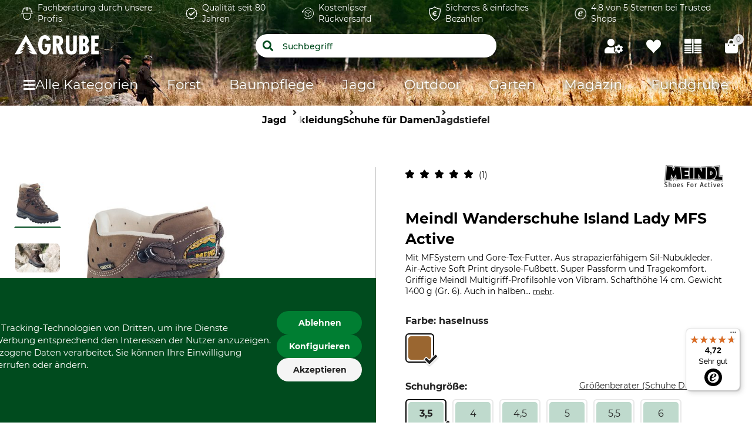

--- FILE ---
content_type: text/html;charset=UTF-8
request_url: https://www.grube.de/p/meindl-wanderschuhe-island-lady-mfs-active/984543/
body_size: 120388
content:
<!doctype html>
<html class="" lang="de">
<head>
  <meta http-equiv="Content-type" content="text/html; charset=utf-8">
<meta name="viewport" content="width=device-width, initial-scale=1.0, maximum-scale=1.0, minimum-scale=1.0, user-scalable=0"/>


<meta http-equiv="X-UA-Compatible" content="IE=edge,chrome=1">
<meta http-equiv="cleartype" content="on">

<meta name="description" content="Meindl Island Lady MFS Active: Optimaler Komfort für anspruchsvolle Touren. Entdecken Sie die Perfektion des Wanderns!">
      <meta property="og:site_name" content="GRUBE.DE">
      <meta property="og:type" content="website">
      <meta property="og:title" content="Meindl Wanderschuhe Island Lady MFS Active im GRUBE Shop">
      <meta property="og:description" content="Meindl Island Lady MFS Active: Optimaler Komfort für anspruchsvolle Touren. Entdecken Sie die Perfektion des Wanderns!">
      <meta property="og:url" content="https://www.grube.de/p/meindl-wanderschuhe-island-lady-mfs-active/984543/">
      <meta property="og:image" content="https://cdn.grube.de/2021/01/26/93-766_1_j21.jpg">
      <link href="https://www.grube.de/p/meindl-wanderschuhe-island-lady-mfs-active/984543/" rel="canonical">
  <link href="https://skogma.se/p/meindl-island-mfs-kaenga-dam/984543/" hreflang="sv-SE" rel="alternate">
  <link href="https://www.grube.at/p/meindl-wanderschuhe-island-lady-mfs-active/984543/" hreflang="de-AT" rel="alternate">
  <link href="https://www.grube.eu/p/meindl-island-mfs-active-ladies-boot/984543/" hreflang="en" rel="alternate">
  <link href="https://www.grube.de/p/meindl-wanderschuhe-island-lady-mfs-active/984543/" hreflang="de-DE" rel="alternate">
  <link href="https://www.grube.sk/p/obuv-meindl-island-lady-mfs-active/984543/" hreflang="sk-SK" rel="alternate">
  <link href="https://www.grube.fr/p/meindl-island-lady-mfs-active/984543/" hreflang="fr-FR" rel="alternate">
  <meta name="robots" content="index,follow">
<title>Meindl Wanderschuhe Island Lady MFS Active im GRUBE Shop</title>
  <link rel="stylesheet" href="/d4d8be9e646d7c4ffb800b3a826b23bc3d9ef89b/assets/grube/css/styles.css" type="text/css" charset="utf-8">

<link rel="apple-touch-icon" sizes="180x180" href="/d4d8be9e646d7c4ffb800b3a826b23bc3d9ef89b/assets/grube/staticImages/apple-touch-icon.png" ><link rel="msapplication-square70x70logo" sizes="70x70" href="/d4d8be9e646d7c4ffb800b3a826b23bc3d9ef89b/assets/grube/staticImages/mstile-70x70.png" ><link rel="msapplication-square144x144logo" sizes="144x144" href="/d4d8be9e646d7c4ffb800b3a826b23bc3d9ef89b/assets/grube/staticImages/mstile-144x144.png" ><link rel="msapplication-square150x150logo" sizes="150x150" href="/d4d8be9e646d7c4ffb800b3a826b23bc3d9ef89b/assets/grube/staticImages/mstile-150x150.png" ><link rel="msapplication-wide310x150logo" sizes="310x150" href="/d4d8be9e646d7c4ffb800b3a826b23bc3d9ef89b/assets/grube/staticImages/mstile-310x150.png" ><link rel="msapplication-square310x310log" sizes="310x310" href="/d4d8be9e646d7c4ffb800b3a826b23bc3d9ef89b/assets/grube/staticImages/mstile-310x310.png" ><link rel="safari-pinned-tab" href="/d4d8be9e646d7c4ffb800b3a826b23bc3d9ef89b/assets/grube/staticImages/safari-pinned-tab.svg" ><link rel="mask-icon" href="/d4d8be9e646d7c4ffb800b3a826b23bc3d9ef89b/assets/grube/staticImages/safari-pinned-tab.svg" color="#004b1e"><meta name="theme-color" content="#004b1e"><meta name="msapplication-TileColor" content="#004b1e"><meta name="theme-color" content="#004b1e"><link rel="icon" type="image/png" sizes="32x32" href="/d4d8be9e646d7c4ffb800b3a826b23bc3d9ef89b/assets/grube/staticImages/favicon-32x32.png" ><link rel="icon" type="image/png" sizes="16x16" href="/d4d8be9e646d7c4ffb800b3a826b23bc3d9ef89b/assets/grube/staticImages/favicon-16x16.png" ><link rel="shortcut icon" type="image/x-icon" href="/d4d8be9e646d7c4ffb800b3a826b23bc3d9ef89b/assets/grube/staticImages/favicon.ico"><link rel="icon" type="image/x-icon" href="/d4d8be9e646d7c4ffb800b3a826b23bc3d9ef89b/assets/grube/staticImages/favicon.ico"><link rel="manifest" href="/manifest.json"><script type="text/javascript">
  window.iShop = {
    config: {
      baseUrl : "https://www.grube.de/",
      colors: {
        primary: "#004b1e"
      },
    },
    shopName: "grube.de",
  };

  window.addEventListener("load", () => {
    try {
      window.__APP.vueInstance.$vuetify.theme.defaults.light.primary = "#004b1e";
    } catch {}
  });
</script>

<script>document.documentElement.className += ' js';</script>

<!--[if lte IE 10]>
<script type="text/javascript">
document.location.href = "/browser-error/";
</script>
<![endif]-->

<script type="text/javascript" charset="utf-8">
  _ishopevents_url = "/ishop-api/events/";
  _ishopevents = [];

  function teaser_click(link, event) {
    _ishopevents.push(event);
    return true;
  }

</script>

<script type="application/ld+json">{"@context":"https://schema.org","@type":"BreadcrumbList","itemListElement":[{"@type":"ListItem","item":{"@id":"https://www.grube.de/","name":"Home"},"position":1},{"@type":"ListItem","item":{"@id":"https://www.grube.de/jagd/","name":"Jagd"},"position":2},{"@type":"ListItem","item":{"@id":"https://www.grube.de/jagd/bekleidung/","name":"Bekleidung"},"position":3},{"@type":"ListItem","item":{"@id":"https://www.grube.de/jagd/bekleidung/schuhe-fuer-damen/","name":"Schuhe für Damen"},"position":4},{"@type":"ListItem","item":{"@id":"https://www.grube.de/jagd/bekleidung/schuhe-fuer-damen/jagdstiefel/","name":"Jagdstiefel"},"position":5}],"itemListOrder":"ASCENDING","numberOfItems":5}</script>
  <script type="application/ld+json">{"@context":"https://schema.org","@type":"Product","aggregateRating":{"@type":"AggregateRating","bestRating":5,"itemReviewed":{"@type":"Thing","name":"Meindl Wanderschuhe Island Lady MFS Active"},"ratingValue":5.0,"reviewCount":1,"worstRating":1},"brand":{"@type":"Brand","name":"Meindl"},"description":"Mit MFSystem und Gore-Tex-Futter. Aus strapazierfähigem Sil-Nubukleder. Air-Active Soft Print drysole-Fußbett. Super Passform und Tragekomfort. Griffige Meindl Multigriff-Profilsohle von Vibram. Schafthöhe 14 cm. Gewicht 1400 g (Gr. 6). Auch in halben Größen erhältlich. Pflege mit Meindl Sportwax und Wet-Proof.","image":["https://cdn.grube.de/2021/01/26/93-766_1_j21_700.jpg"],"name":"Meindl Wanderschuhe Island Lady MFS Active","offers":{"@type":"AggregateOffer","highPrice":"359.00","lowPrice":"359.00","offerCount":12,"offers":[{"@type":"Offer","availability":"https://schema.org/InStock","color":"haselnuss","image":"https://cdn.grube.de/2021/01/26/93-766_1_j21_700.jpg","inventoryLevel":{"@type":"QuantitativeValue","value":6},"name":"Farbe haselnuss. Größe 6,5.","price":"359.00","priceCurrency":"EUR","sku":"9845434556","url":"https://www.grube.de/p/meindl-wanderschuhe-island-lady-mfs-active/984543/#itemId=9845434556"},{"@type":"Offer","availability":"https://schema.org/InStock","color":"haselnuss","image":"https://cdn.grube.de/2021/01/26/93-766_1_j21_700.jpg","inventoryLevel":{"@type":"QuantitativeValue","value":6},"name":"Farbe haselnuss. Größe 5,5.","price":"359.00","priceCurrency":"EUR","sku":"9845434542","url":"https://www.grube.de/p/meindl-wanderschuhe-island-lady-mfs-active/984543/#itemId=9845434542"},{"@type":"Offer","availability":"https://schema.org/InStock","color":"haselnuss","image":"https://cdn.grube.de/2021/01/26/93-766_1_j21_700.jpg","inventoryLevel":{"@type":"QuantitativeValue","value":4},"name":"Farbe haselnuss. Größe 9.","price":"359.00","priceCurrency":"EUR","sku":"9845434593","url":"https://www.grube.de/p/meindl-wanderschuhe-island-lady-mfs-active/984543/#itemId=9845434593"},{"@type":"Offer","availability":"https://schema.org/InStock","color":"haselnuss","image":"https://cdn.grube.de/2021/01/26/93-766_1_j21_700.jpg","inventoryLevel":{"@type":"QuantitativeValue","value":2},"name":"Farbe haselnuss. Größe 3,5.","price":"359.00","priceCurrency":"EUR","sku":"9845434513","url":"https://www.grube.de/p/meindl-wanderschuhe-island-lady-mfs-active/984543/#itemId=9845434513"},{"@type":"Offer","availability":"https://schema.org/InStock","color":"haselnuss","image":"https://cdn.grube.de/2021/01/26/93-766_1_j21_700.jpg","inventoryLevel":{"@type":"QuantitativeValue","value":1},"name":"Farbe haselnuss. Größe 5.","price":"359.00","priceCurrency":"EUR","sku":"9845434537","url":"https://www.grube.de/p/meindl-wanderschuhe-island-lady-mfs-active/984543/#itemId=9845434537"},{"@type":"Offer","availability":"https://schema.org/InStock","color":"haselnuss","image":"https://cdn.grube.de/2021/01/26/93-766_1_j21_700.jpg","inventoryLevel":{"@type":"QuantitativeValue","value":6},"name":"Farbe haselnuss. Größe 6.","price":"359.00","priceCurrency":"EUR","sku":"9845434552","url":"https://www.grube.de/p/meindl-wanderschuhe-island-lady-mfs-active/984543/#itemId=9845434552"},{"@type":"Offer","availability":"https://schema.org/InStock","color":"haselnuss","image":"https://cdn.grube.de/2021/01/26/93-766_1_j21_700.jpg","inventoryLevel":{"@type":"QuantitativeValue","value":3},"name":"Farbe haselnuss. Größe 8,5.","price":"359.00","priceCurrency":"EUR","sku":"9845434584","url":"https://www.grube.de/p/meindl-wanderschuhe-island-lady-mfs-active/984543/#itemId=9845434584"},{"@type":"Offer","availability":"https://schema.org/InStock","color":"haselnuss","image":"https://cdn.grube.de/2021/01/26/93-766_1_j21_700.jpg","inventoryLevel":{"@type":"QuantitativeValue","value":6},"name":"Farbe haselnuss. Größe 4.","price":"359.00","priceCurrency":"EUR","sku":"9845434520","url":"https://www.grube.de/p/meindl-wanderschuhe-island-lady-mfs-active/984543/#itemId=9845434520"},{"@type":"Offer","availability":"https://schema.org/InStock","color":"haselnuss","image":"https://cdn.grube.de/2021/01/26/93-766_1_j21_700.jpg","inventoryLevel":{"@type":"QuantitativeValue","value":4},"name":"Farbe haselnuss. Größe 7.","price":"359.00","priceCurrency":"EUR","sku":"9845434564","url":"https://www.grube.de/p/meindl-wanderschuhe-island-lady-mfs-active/984543/#itemId=9845434564"},{"@type":"Offer","availability":"https://schema.org/InStock","color":"haselnuss","image":"https://cdn.grube.de/2021/01/26/93-766_1_j21_700.jpg","inventoryLevel":{"@type":"QuantitativeValue","value":5},"name":"Farbe haselnuss. Größe 7,5.","price":"359.00","priceCurrency":"EUR","sku":"9845434571","url":"https://www.grube.de/p/meindl-wanderschuhe-island-lady-mfs-active/984543/#itemId=9845434571"},{"@type":"Offer","availability":"https://schema.org/InStock","color":"haselnuss","image":"https://cdn.grube.de/2021/01/26/93-766_1_j21_700.jpg","inventoryLevel":{"@type":"QuantitativeValue","value":4},"name":"Farbe haselnuss. Größe 8.","price":"359.00","priceCurrency":"EUR","sku":"9845434578","url":"https://www.grube.de/p/meindl-wanderschuhe-island-lady-mfs-active/984543/#itemId=9845434578"},{"@type":"Offer","availability":"https://schema.org/InStock","color":"haselnuss","image":"https://cdn.grube.de/2021/01/26/93-766_1_j21_700.jpg","inventoryLevel":{"@type":"QuantitativeValue","value":4},"name":"Farbe haselnuss. Größe 4,5.","price":"359.00","priceCurrency":"EUR","sku":"9845434532","url":"https://www.grube.de/p/meindl-wanderschuhe-island-lady-mfs-active/984543/#itemId=9845434532"}],"priceCurrency":"EUR"},"review":{"@type":"Review","author":{"@type":"Person","name":"Jorg H."},"headline":"Optimale Stütze der Füße beim gehen","reviewBody":"Für mich gehören die Schuhe von Meindl zu einer Wanderausrüstung dazu. Es sind die optimalen Schuhe für Ausflüge und lange Fußstrecken, da sie den Fuß sehr gut stützen und beim Gehen entlasten. Die Schuhe sind leicht und geschmeidig und haben ein sehr bequemes Fußbett. Die Füße schwitzen auch bei langen Tagesausflügen nicht, da der Schuh atmungsaktiv ist. Das Material ist hochwertig und alles ist gut verarbeitet, sodass sie auch höheren Anforderungen genügen. Ich finde auch den Preis in Ordnung, man bekommt eine tolle Qualität und kann diese Wanderschuhe empfehlen.","reviewRating":{"@type":"Rating","bestRating":5,"ratingValue":5,"worstRating":1}}}</script>
  <script type="text/plain"
          data-usercentrics="ABlyft"
          src="https://cdn.ablyft.com/s/37989761.js"></script>
</head>
<body class="default-layout page-detail-view">

<div
        class="v-application themes--grube"
        data-app id="grube-app"
        data-language="de"
>

  <navigation-info-banner
     :navigation-info-banner="{}"
  ></navigation-info-banner>

  <div class="d-none">
    <navigation-sub-navigation
        :navigation-entries="[{&quot;ariaLabel&quot;:&quot;Zum FAQ&quot;,&quot;iconImage&quot;:{&quot;src&quot;:&quot;/media/i/Navigationimage_faq-11589-0.png&quot;,&quot;contentType&quot;:&quot;image/png&quot;,&quot;title&quot;:&quot;FAQ&quot;,&quot;alt&quot;:&quot;Zum FAQ&quot;,&quot;width&quot;:56,&quot;height&quot;:56},&quot;name&quot;:&quot;FAQ&quot;,&quot;subcategories&quot;:[],&quot;url&quot;:&quot;/fragen-und-antworten/&quot;},{&quot;ariaLabel&quot;:&quot;Zu den Katalogen&quot;,&quot;iconImage&quot;:{&quot;src&quot;:&quot;/media/i/Navigationimage_catalog-11591-0.png&quot;,&quot;contentType&quot;:&quot;image/png&quot;,&quot;title&quot;:&quot;Kataloge&quot;,&quot;alt&quot;:&quot;Zu den Katalogen&quot;,&quot;width&quot;:62,&quot;height&quot;:62},&quot;name&quot;:&quot;Kataloge&quot;,&quot;subcategories&quot;:[],&quot;url&quot;:&quot;/kataloge/&quot;},{&quot;ariaLabel&quot;:&quot;Zum Kontaktformular&quot;,&quot;iconImage&quot;:{&quot;src&quot;:&quot;/media/i/Navigationimage_contact-11590-0.png&quot;,&quot;contentType&quot;:&quot;image/png&quot;,&quot;title&quot;:&quot;Kontakt&quot;,&quot;alt&quot;:&quot;Kontakt&quot;,&quot;width&quot;:56,&quot;height&quot;:56},&quot;name&quot;:&quot;Kontakt&quot;,&quot;subcategories&quot;:[],&quot;url&quot;:&quot;/kontakt/&quot;}]">
</navigation-sub-navigation>
</div>

  <burger-menu
          open-trigger-selector=".header__burger-menu-trigger"
          logo="&lt;span&gt;
        &lt;img
                class=&quot;header__logo&quot;
                alt=&quot;&quot;
                title=&quot;&quot;
                src=&quot;/d4d8be9e646d7c4ffb800b3a826b23bc3d9ef89b/assets/grube/staticImages/logo_grube.svg&quot;
                height=&quot;38px&quot;
        /&gt;
      &lt;/span&gt;"
          logo-image="logo.png"
  >
    <template #content>
      <html-teaser class="" class-name="">
      <a href="https://www.grube.li/nw2ws/" style="margin-top:0;">
  <img id="13240" src="https://admin.grube.app/media/i/Teaser_Live_mobil_01-13240-0.jpg"
       style="width:100%; height:auto; margin-top:-60px;" 
       alt="Live-Shopping" 
       title="Live-Shopping" />
</a></html-teaser>
  </template>
    <template #footer>
      <navigation-sub-navigation
        :navigation-entries="[{&quot;ariaLabel&quot;:&quot;Zum FAQ&quot;,&quot;iconImage&quot;:{&quot;src&quot;:&quot;/media/i/Navigationimage_faq-11589-0.png&quot;,&quot;contentType&quot;:&quot;image/png&quot;,&quot;title&quot;:&quot;FAQ&quot;,&quot;alt&quot;:&quot;Zum FAQ&quot;,&quot;width&quot;:56,&quot;height&quot;:56},&quot;name&quot;:&quot;FAQ&quot;,&quot;subcategories&quot;:[],&quot;url&quot;:&quot;/fragen-und-antworten/&quot;},{&quot;ariaLabel&quot;:&quot;Zu den Katalogen&quot;,&quot;iconImage&quot;:{&quot;src&quot;:&quot;/media/i/Navigationimage_catalog-11591-0.png&quot;,&quot;contentType&quot;:&quot;image/png&quot;,&quot;title&quot;:&quot;Kataloge&quot;,&quot;alt&quot;:&quot;Zu den Katalogen&quot;,&quot;width&quot;:62,&quot;height&quot;:62},&quot;name&quot;:&quot;Kataloge&quot;,&quot;subcategories&quot;:[],&quot;url&quot;:&quot;/kataloge/&quot;},{&quot;ariaLabel&quot;:&quot;Zum Kontaktformular&quot;,&quot;iconImage&quot;:{&quot;src&quot;:&quot;/media/i/Navigationimage_contact-11590-0.png&quot;,&quot;contentType&quot;:&quot;image/png&quot;,&quot;title&quot;:&quot;Kontakt&quot;,&quot;alt&quot;:&quot;Kontakt&quot;,&quot;width&quot;:56,&quot;height&quot;:56},&quot;name&quot;:&quot;Kontakt&quot;,&quot;subcategories&quot;:[],&quot;url&quot;:&quot;/kontakt/&quot;}]">
</navigation-sub-navigation>
</template>
  </burger-menu>
  <div
          is="page-overlay"
          class="page-overlay"
  >
  </div>
  <sidebar-flyout class="c-sidebar-flyout">
    <template v-slot:recommendations>
        <recommendations-teaser
          headline=""
          custom-link=""
          custom-link-text=""
          background-color-btn=""
          hover-color-btn=""
          :products="[{&quot;availabilityShort&quot;:&quot;available&quot;,&quot;availabilityStatus&quot;:&quot;GREEN&quot;,&quot;availabilityText&quot;:&quot;Lieferbar in 4-6 Werktagen | Mehr als 10 Artikel auf Lager.&quot;,&quot;available&quot;:true,&quot;counter&quot;:{&quot;availableQuantities&quot;:[]},&quot;maxQuantity&quot;:999999,&quot;brand&quot;:{&quot;name&quot;:&quot;Heidländer&quot;},&quot;cloneOnHover&quot;:false,&quot;features&quot;:[{&quot;featureGroup&quot;:&quot;Standardattribut&quot;,&quot;identifier&quot;:&quot;import:A0608&quot;,&quot;images&quot;:[],&quot;name&quot;:&quot;Marke&quot;,&quot;value&quot;:&quot;Heidländer&quot;,&quot;values&quot;:[&quot;Heidländer&quot;]},{&quot;featureGroup&quot;:&quot;Standardattribut&quot;,&quot;identifier&quot;:&quot;import:A0525&quot;,&quot;images&quot;:[],&quot;name&quot;:&quot;Produkttyp&quot;,&quot;value&quot;:&quot;Sitzkissen&quot;,&quot;values&quot;:[&quot;Sitzkissen&quot;]},{&quot;featureGroup&quot;:&quot;Textilmaterial&quot;,&quot;identifier&quot;:&quot;import:A0499&quot;,&quot;images&quot;:[],&quot;name&quot;:&quot;Oberstoff&quot;,&quot;value&quot;:&quot;100% Wolle&quot;,&quot;values&quot;:[&quot;100% Wolle&quot;]},{&quot;featureGroup&quot;:&quot;Standardattribut&quot;,&quot;identifier&quot;:&quot;import:A0905&quot;,&quot;images&quot;:[{&quot;alt&quot;:&quot;Made in Germany&quot;,&quot;src&quot;:&quot;https://cdn.grube.de/2024/10/24/square_icon_de.png&quot;,&quot;title&quot;:&quot;Made in Germany&quot;}],&quot;name&quot;:&quot;Herstellung&quot;,&quot;value&quot;:&quot;Made in Germany&quot;,&quot;values&quot;:[&quot;Made in Germany&quot;]}],&quot;hero&quot;:false,&quot;id&quot;:&quot;547862&quot;,&quot;images&quot;:[{&quot;alt&quot;:&quot;Heidländer Sitzkissen&quot;,&quot;src&quot;:&quot;https://cdn.grube.de/2023/10/13/87-523_1_j23.jpg&quot;,&quot;title&quot;:&quot;Heidländer Sitzkissen&quot;},{&quot;alt&quot;:&quot;Heidländer Sitzkissen&quot;,&quot;src&quot;:&quot;https://cdn.grube.de/2023/10/10/87-521_1_j23.jpg&quot;,&quot;title&quot;:&quot;Heidländer Sitzkissen&quot;},{&quot;alt&quot;:&quot;Heidländer Sitzkissen&quot;,&quot;src&quot;:&quot;https://cdn.grube.de/2023/10/10/87-521_2_j23.jpg&quot;,&quot;title&quot;:&quot;Heidländer Sitzkissen&quot;},{&quot;alt&quot;:&quot;Heidländer Sitzkissen&quot;,&quot;src&quot;:&quot;https://cdn.grube.de/2023/10/13/87-522_1_j23.jpg&quot;,&quot;title&quot;:&quot;Heidländer Sitzkissen&quot;},{&quot;alt&quot;:&quot;Heidländer Sitzkissen&quot;,&quot;src&quot;:&quot;https://cdn.grube.de/2023/10/13/87-521_3_j23.jpg&quot;,&quot;title&quot;:&quot;Heidländer Sitzkissen&quot;}],&quot;inCart&quot;:false,&quot;itemId&quot;:&quot;5478621480&quot;,&quot;labels&quot;:[],&quot;lazyLoadImages&quot;:true,&quot;longDescription&quot;:&quot;&lt;p&gt;Die Heidl&amp;auml;nder Sitzkissen ist eine weiche und robuste Matte aus Filz, mit der sie auf harten Unterlagen bequemer sitzen k&amp;ouml;nnen. Hergestellt aus reiner Heidschnuckenwolle, stellt es ein nachhaltiges Naturprodukt aus der nieders&amp;auml;chsischen Region dar. Auch als Matte f&amp;uuml;r den Hund geeignet.&lt;/p&gt;&quot;,&quot;name&quot;:&quot;Heidländer Sitzkissen&quot;,&quot;onWishlist&quot;:false,&quot;plpVariations&quot;:{&quot;variationColors&quot;:[],&quot;variationCount&quot;:3,&quot;variationSizes&quot;:[],&quot;variationType&quot;:&quot;VARIATIONS&quot;},&quot;price&quot;:{&quot;b2cPrice&quot;:&quot;29,90 &quot;,&quot;b2cPriceNet&quot;:&quot;25,13 &quot;,&quot;currency&quot;:&quot;€&quot;,&quot;current&quot;:&quot;29,90 &quot;,&quot;glidingPrice&quot;:[{&quot;price&quot;:&quot;29,90 &quot;,&quot;quantity&quot;:0}],&quot;glidingPriceNet&quot;:[{&quot;price&quot;:&quot;25,13 &quot;,&quot;quantity&quot;:0}],&quot;isBasicPrice&quot;:false,&quot;isFromPrice&quot;:true,&quot;isOldPrice&quot;:false,&quot;isRetailPrice&quot;:false,&quot;isSignificantlyReduced&quot;:true,&quot;old&quot;:&quot;0,00 &quot;,&quot;oldNet&quot;:&quot;0,00 &quot;,&quot;priceError&quot;:false,&quot;priceForSchemaOrgOffer&quot;:&quot;29.9&quot;,&quot;priceNet&quot;:&quot;25,13 &quot;,&quot;rrp&quot;:&quot;29,90 &quot;,&quot;rrpNet&quot;:&quot;25,13 &quot;,&quot;savedAmount&quot;:&quot;0,00 &quot;,&quot;savedAmountNet&quot;:&quot;0,00 &quot;,&quot;savedPercentage&quot;:0},&quot;productCustomization&quot;:{&quot;customizable&quot;:false},&quot;productGroup&quot;:&quot;Sitzkissen&quot;,&quot;productId&quot;:&quot;547862&quot;,&quot;ratingAverage&quot;:0.0,&quot;ratingCount&quot;:0,&quot;reviewsOverall&quot;:{&quot;average&quot;:0.0,&quot;bestRating&quot;:-2147483648,&quot;count&quot;:0,&quot;reviews&quot;:[],&quot;worstRating&quot;:2147483647},&quot;sellingPoints&quot;:[],&quot;shortDescription&quot;:&quot;&lt;p&gt;Weiche Filzmatte f&amp;uuml;r bequemes Sitzen auf harten Unterlagen. Aus reiner nieders&amp;auml;chsischer Heidschnuckenwolle. Auch als Hundematte geeignet.&lt;/p&gt;&quot;,&quot;url&quot;:&quot;/p/heidlaender-sitzkissen/547862/#itemId=5478621480&quot;,&quot;valid&quot;:true,&quot;variations&quot;:[{&quot;attributeName&quot;:&quot;import:A0555&quot;,&quot;colorVariation&quot;:false,&quot;display_string&quot;:&quot;Variantenbeschreibung&quot;,&quot;name&quot;:&quot;var[import:A0555]&quot;,&quot;options&quot;:[{&quot;attributeName&quot;:&quot;import:A0555&quot;,&quot;availability&quot;:{&quot;availabilityShort&quot;:&quot;available&quot;,&quot;availabilityStatus&quot;:&quot;GREEN&quot;,&quot;availabilityText&quot;:&quot;Lieferbar in 4-6 Werktagen | Mehr als 10 Artikel auf Lager.&quot;,&quot;available&quot;:true,&quot;counter&quot;:{&quot;availableQuantities&quot;:[]},&quot;maxQuantity&quot;:999999},&quot;isAvailable&quot;:true,&quot;label&quot;:&quot;Maße 37 x 23,5 cm.&quot;,&quot;value&quot;:&quot;Maße 37 x 23,5 cm.&quot;},{&quot;attributeName&quot;:&quot;import:A0555&quot;,&quot;availability&quot;:{&quot;availabilityShort&quot;:&quot;available&quot;,&quot;availabilityStatus&quot;:&quot;GREEN&quot;,&quot;availabilityText&quot;:&quot;Lieferbar in 4-6 Werktagen | Mehr als 10 Artikel auf Lager.&quot;,&quot;available&quot;:true,&quot;counter&quot;:{&quot;availableQuantities&quot;:[]},&quot;maxQuantity&quot;:999999},&quot;isAvailable&quot;:true,&quot;label&quot;:&quot;Maße 37 x 34 cm.&quot;,&quot;value&quot;:&quot;Maße 37 x 34 cm.&quot;},{&quot;attributeName&quot;:&quot;import:A0555&quot;,&quot;availability&quot;:{&quot;availabilityShort&quot;:&quot;available&quot;,&quot;availabilityStatus&quot;:&quot;GREEN&quot;,&quot;availabilityText&quot;:&quot;Lieferbar in 4-6 Werktagen | Mehr als 10 Artikel auf Lager.&quot;,&quot;available&quot;:true,&quot;counter&quot;:{&quot;availableQuantities&quot;:[]},&quot;maxQuantity&quot;:999999},&quot;isAvailable&quot;:true,&quot;label&quot;:&quot;Maße 70 x 100 cm.&quot;,&quot;value&quot;:&quot;Maße 70 x 100 cm.&quot;}],&quot;selectedOption&quot;:&quot;Maße 37 x 23,5 cm.&quot;}]},{&quot;availabilityShort&quot;:&quot;available&quot;,&quot;availabilityStatus&quot;:&quot;GREEN&quot;,&quot;availabilityText&quot;:&quot;Lieferbar in 4-6 Werktagen | Es ist noch 1 Artikel auf Lager.&quot;,&quot;available&quot;:true,&quot;counter&quot;:{&quot;availableQuantities&quot;:[]},&quot;maxQuantity&quot;:999999,&quot;brand&quot;:{&quot;name&quot;:&quot;Bergans&quot;},&quot;cloneOnHover&quot;:false,&quot;features&quot;:[{&quot;featureGroup&quot;:&quot;Standardattribut&quot;,&quot;identifier&quot;:&quot;import:A0608&quot;,&quot;images&quot;:[],&quot;name&quot;:&quot;Marke&quot;,&quot;value&quot;:&quot;Bergans&quot;,&quot;values&quot;:[&quot;Bergans&quot;]},{&quot;featureGroup&quot;:&quot;Standardattribut&quot;,&quot;identifier&quot;:&quot;import:A0525&quot;,&quot;images&quot;:[],&quot;name&quot;:&quot;Produkttyp&quot;,&quot;value&quot;:&quot;Kapuzenjacke&quot;,&quot;values&quot;:[&quot;Kapuzenjacke&quot;]},{&quot;featureGroup&quot;:&quot;Standardattribut&quot;,&quot;identifier&quot;:&quot;import:A0524&quot;,&quot;images&quot;:[],&quot;name&quot;:&quot;Modellbezeichnung&quot;,&quot;value&quot;:&quot;Vaagaa Merino Terry&quot;,&quot;values&quot;:[&quot;Vaagaa Merino Terry&quot;]},{&quot;featureGroup&quot;:&quot;Textilmaterial&quot;,&quot;identifier&quot;:&quot;import:A0499&quot;,&quot;images&quot;:[],&quot;name&quot;:&quot;Oberstoff&quot;,&quot;value&quot;:&quot;40% Wolle&quot;,&quot;values&quot;:[&quot;40% Wolle&quot;,&quot;38% Polyamid&quot;,&quot;22% Polyester&quot;]},{&quot;featureGroup&quot;:&quot;Produkteigenschaften&quot;,&quot;identifier&quot;:&quot;import:A0486&quot;,&quot;images&quot;:[],&quot;name&quot;:&quot;Für&quot;,&quot;value&quot;:&quot;Herren&quot;,&quot;values&quot;:[&quot;Herren&quot;]},{&quot;featureGroup&quot;:&quot;Produkteigenschaften&quot;,&quot;identifier&quot;:&quot;import:A0484&quot;,&quot;images&quot;:[],&quot;name&quot;:&quot;Jahreszeit&quot;,&quot;value&quot;:&quot;ganzjährig&quot;,&quot;values&quot;:[&quot;ganzjährig&quot;]},{&quot;featureGroup&quot;:&quot;Produkteigenschaften&quot;,&quot;identifier&quot;:&quot;import:A0483&quot;,&quot;images&quot;:[],&quot;name&quot;:&quot;Kapuze&quot;,&quot;value&quot;:&quot;Ja&quot;,&quot;values&quot;:[&quot;Ja&quot;]},{&quot;featureGroup&quot;:&quot;Produkteigenschaften&quot;,&quot;identifier&quot;:&quot;import:A0482&quot;,&quot;images&quot;:[],&quot;name&quot;:&quot;Passform&quot;,&quot;value&quot;:&quot;regular&quot;,&quot;values&quot;:[&quot;regular&quot;]},{&quot;featureGroup&quot;:&quot;Größe &amp; Farbe&quot;,&quot;identifier&quot;:&quot;import:A0509&quot;,&quot;images&quot;:[{&quot;alt&quot;:&quot;green mud&quot;,&quot;src&quot;:&quot;https://cdn.grube.de/2018/06/01/farbe_fjallraven_603_field_green.png&quot;,&quot;title&quot;:&quot;green mud&quot;}],&quot;name&quot;:&quot;Farbe&quot;,&quot;value&quot;:&quot;green mud&quot;,&quot;values&quot;:[&quot;green mud&quot;]},{&quot;featureGroup&quot;:&quot;Größe &amp; Farbe&quot;,&quot;identifier&quot;:&quot;import:A0202&quot;,&quot;images&quot;:[],&quot;name&quot;:&quot;Konfektionsgröße&quot;,&quot;value&quot;:&quot;L&quot;,&quot;values&quot;:[&quot;L&quot;]}],&quot;hero&quot;:false,&quot;id&quot;:&quot;334240&quot;,&quot;images&quot;:[{&quot;alt&quot;:&quot;Bergans Kapuzenjacke Vaagaa Merino Terry&quot;,&quot;src&quot;:&quot;https://cdn.grube.de/2025/04/23/62-400-01_1_j25.jpg&quot;,&quot;title&quot;:&quot;Bergans Kapuzenjacke Vaagaa Merino Terry&quot;}],&quot;inCart&quot;:false,&quot;itemId&quot;:&quot;3342403015&quot;,&quot;labels&quot;:[],&quot;lazyLoadImages&quot;:true,&quot;longDescription&quot;:&quot;&lt;p&gt;Erleben Sie mit der Bergans Kapuzenjacke Vaagaa Merino Terry eine vorteilhafte Kombination aus Outdoor-Komfort und urbanem Stil. Diese robuste und warme Jacke ist f&amp;uuml;r Alltag und Ausflug geeignet. Hergestellt aus einer Mischung aus hochwertiger Merinowolle und recycelten Materialien, profitieren Sie von nachhaltiger W&amp;auml;rme.&lt;/p&gt;\n&lt;ul&gt;\n&lt;li&gt;funktionale Materialmischung aus Merinowolle und recycelten Materialien&lt;/li&gt;\n&lt;li&gt;Flatlock-N&amp;auml;hte&amp;nbsp;&lt;/li&gt;\n&lt;li&gt;normale Passform&lt;/li&gt;\n&lt;li&gt;Raglan&amp;auml;rmel&lt;/li&gt;\n&lt;li&gt;Kapuze und &amp;Auml;rmelabschl&amp;uuml;sse elastisch eingefasst&amp;nbsp;&lt;/li&gt;\n&lt;li&gt;verstellbarer Bund mit Kordelzug&lt;/li&gt;\n&lt;li&gt;gesticktes Bergans Logo auf der Brust&amp;nbsp;&lt;/li&gt;\n&lt;/ul&gt;\n&lt;p&gt;Ausgestattet ist die Bergans Kapuzenjacke Vaagaa Merino Terry mit zwei Rei&amp;szlig;verschluss-Seitentaschen.&lt;/p&gt;&quot;,&quot;name&quot;:&quot;Bergans Kapuzenjacke Vaagaa Merino Terry&quot;,&quot;onWishlist&quot;:false,&quot;plpVariations&quot;:{&quot;variationColors&quot;:[],&quot;variationCount&quot;:4,&quot;variationSizes&quot;:[{&quot;displayValue&quot;:&quot;S&quot;,&quot;itemId&quot;:&quot;3342403074&quot;,&quot;selected&quot;:false},{&quot;displayValue&quot;:&quot;M&quot;,&quot;itemId&quot;:&quot;3342403078&quot;,&quot;selected&quot;:false},{&quot;displayValue&quot;:&quot;L&quot;,&quot;itemId&quot;:&quot;3342403015&quot;,&quot;selected&quot;:true},{&quot;displayValue&quot;:&quot;XL&quot;,&quot;itemId&quot;:&quot;3342403016&quot;,&quot;selected&quot;:false}],&quot;variationType&quot;:&quot;SIZE_ONLY&quot;},&quot;price&quot;:{&quot;b2cPrice&quot;:&quot;179,00 &quot;,&quot;b2cPriceNet&quot;:&quot;150,42 &quot;,&quot;currency&quot;:&quot;€&quot;,&quot;current&quot;:&quot;179,00 &quot;,&quot;glidingPrice&quot;:[{&quot;price&quot;:&quot;179,00 &quot;,&quot;quantity&quot;:0}],&quot;glidingPriceNet&quot;:[{&quot;price&quot;:&quot;150,42 &quot;,&quot;quantity&quot;:0}],&quot;isBasicPrice&quot;:false,&quot;isFromPrice&quot;:false,&quot;isOldPrice&quot;:false,&quot;isRetailPrice&quot;:false,&quot;isSignificantlyReduced&quot;:false,&quot;old&quot;:&quot;0,00 &quot;,&quot;oldNet&quot;:&quot;0,00 &quot;,&quot;priceError&quot;:false,&quot;priceForSchemaOrgOffer&quot;:&quot;179.0&quot;,&quot;priceNet&quot;:&quot;150,42 &quot;,&quot;rrp&quot;:&quot;179,00 &quot;,&quot;rrpNet&quot;:&quot;150,42 &quot;,&quot;savedAmount&quot;:&quot;0,00 &quot;,&quot;savedAmountNet&quot;:&quot;0,00 &quot;,&quot;savedPercentage&quot;:0},&quot;productCustomization&quot;:{&quot;customizable&quot;:false},&quot;productId&quot;:&quot;334240&quot;,&quot;ratingAverage&quot;:0.0,&quot;ratingCount&quot;:0,&quot;reviewsOverall&quot;:{&quot;average&quot;:0.0,&quot;bestRating&quot;:-2147483648,&quot;count&quot;:0,&quot;reviews&quot;:[],&quot;worstRating&quot;:2147483647},&quot;sellingPoints&quot;:[],&quot;shortDescription&quot;:&quot;&lt;p&gt;Aus Merinowolle und recycelten Materialien. Flatlock-N&amp;auml;hte. Raglan&amp;auml;rmel. Kapuze und &amp;Auml;rmelabschl&amp;uuml;sse elastisch eingefasst. Verstellbarer Bund mit Kordelzug. Zwei Rei&amp;szlig;verschluss-Seitentaschen.&lt;/p&gt;&quot;,&quot;url&quot;:&quot;/p/bergans-kapuzenjacke-vaagaa-merino-terry/334240/#itemId=3342403015&quot;,&quot;valid&quot;:true,&quot;variations&quot;:[{&quot;attributeName&quot;:&quot;import:A0202&quot;,&quot;colorVariation&quot;:false,&quot;display_string&quot;:&quot;Konfektionsgröße&quot;,&quot;name&quot;:&quot;var[import:A0202]&quot;,&quot;options&quot;:[{&quot;attributeName&quot;:&quot;import:A0202&quot;,&quot;availability&quot;:{&quot;availabilityShort&quot;:&quot;available&quot;,&quot;availabilityStatus&quot;:&quot;GREEN&quot;,&quot;availabilityText&quot;:&quot;Lieferbar in 4-6 Werktagen | Es sind noch 3 Artikel auf Lager.&quot;,&quot;available&quot;:true,&quot;counter&quot;:{&quot;availableQuantities&quot;:[]},&quot;maxQuantity&quot;:999999},&quot;isAvailable&quot;:true,&quot;label&quot;:&quot;S&quot;,&quot;value&quot;:&quot;S&quot;},{&quot;attributeName&quot;:&quot;import:A0202&quot;,&quot;availability&quot;:{&quot;availabilityShort&quot;:&quot;available&quot;,&quot;availabilityStatus&quot;:&quot;GREEN&quot;,&quot;availabilityText&quot;:&quot;Lieferbar in 4-6 Werktagen | Es sind noch 3 Artikel auf Lager.&quot;,&quot;available&quot;:true,&quot;counter&quot;:{&quot;availableQuantities&quot;:[]},&quot;maxQuantity&quot;:999999},&quot;isAvailable&quot;:true,&quot;label&quot;:&quot;M&quot;,&quot;value&quot;:&quot;M&quot;},{&quot;attributeName&quot;:&quot;import:A0202&quot;,&quot;availability&quot;:{&quot;availabilityShort&quot;:&quot;available&quot;,&quot;availabilityStatus&quot;:&quot;GREEN&quot;,&quot;availabilityText&quot;:&quot;Lieferbar in 4-6 Werktagen | Es ist noch 1 Artikel auf Lager.&quot;,&quot;available&quot;:true,&quot;counter&quot;:{&quot;availableQuantities&quot;:[]},&quot;maxQuantity&quot;:999999},&quot;isAvailable&quot;:true,&quot;label&quot;:&quot;L&quot;,&quot;value&quot;:&quot;L&quot;},{&quot;attributeName&quot;:&quot;import:A0202&quot;,&quot;availability&quot;:{&quot;availabilityShort&quot;:&quot;available&quot;,&quot;availabilityStatus&quot;:&quot;GREEN&quot;,&quot;availabilityText&quot;:&quot;Lieferbar in 4-6 Werktagen | Es sind noch 3 Artikel auf Lager.&quot;,&quot;available&quot;:true,&quot;counter&quot;:{&quot;availableQuantities&quot;:[]},&quot;maxQuantity&quot;:999999},&quot;isAvailable&quot;:true,&quot;label&quot;:&quot;XL&quot;,&quot;value&quot;:&quot;XL&quot;}],&quot;selectedOption&quot;:&quot;L&quot;}]},{&quot;availabilityShort&quot;:&quot;available&quot;,&quot;availabilityStatus&quot;:&quot;GREEN&quot;,&quot;availabilityText&quot;:&quot;Lieferbar in 4-6 Werktagen | Mehr als 10 Artikel auf Lager.&quot;,&quot;available&quot;:true,&quot;counter&quot;:{&quot;availableQuantities&quot;:[]},&quot;maxQuantity&quot;:999999,&quot;brand&quot;:{&quot;name&quot;:&quot;Sammy&#39;s Hundesnacks&quot;},&quot;cloneOnHover&quot;:false,&quot;features&quot;:[{&quot;featureGroup&quot;:&quot;Produkteigenschaften&quot;,&quot;identifier&quot;:&quot;import:A0431&quot;,&quot;images&quot;:[],&quot;name&quot;:&quot;Analytische Bestandteile&quot;,&quot;value&quot;:&quot;28 % Feuchtigkeit&quot;,&quot;values&quot;:[&quot;28 % Feuchtigkeit&quot;,&quot;23 % Protein&quot;,&quot;3 % Fettgehalt&quot;,&quot;2 % Rohfaser&quot;,&quot;4.6 % Rohasche&quot;,&quot;0.3 % Phosphor&quot;,&quot;0.5 % Calcium&quot;,&quot;0.1 % Natrium&quot;,&quot;0.2 % Kalium&quot;,&quot;0.05 % Magnesium&quot;]},{&quot;featureGroup&quot;:&quot;Produkteigenschaften&quot;,&quot;identifier&quot;:&quot;import:A0432&quot;,&quot;images&quot;:[],&quot;name&quot;:&quot;Umsetzbare Energie&quot;,&quot;value&quot;:&quot;11,01 MJ/kg&quot;,&quot;values&quot;:[&quot;11,01 MJ/kg&quot;]},{&quot;featureGroup&quot;:&quot;Produkteigenschaften&quot;,&quot;identifier&quot;:&quot;import:A0433&quot;,&quot;images&quot;:[],&quot;name&quot;:&quot;Energiebedarf&quot;,&quot;value&quot;:&quot;mittel&quot;,&quot;values&quot;:[&quot;mittel&quot;]},{&quot;featureGroup&quot;:&quot;Produkteigenschaften&quot;,&quot;identifier&quot;:&quot;import:A0436&quot;,&quot;images&quot;:[],&quot;name&quot;:&quot;Getreidefrei&quot;,&quot;value&quot;:&quot;Nein&quot;,&quot;values&quot;:[&quot;Nein&quot;]},{&quot;featureGroup&quot;:&quot;Standardattribut&quot;,&quot;identifier&quot;:&quot;import:A0608&quot;,&quot;images&quot;:[],&quot;name&quot;:&quot;Marke&quot;,&quot;value&quot;:&quot;Sammy&#39;s Hundesnacks&quot;,&quot;values&quot;:[&quot;Sammy&#39;s Hundesnacks&quot;]},{&quot;featureGroup&quot;:&quot;Standardattribut&quot;,&quot;identifier&quot;:&quot;import:A0525&quot;,&quot;images&quot;:[],&quot;name&quot;:&quot;Produkttyp&quot;,&quot;value&quot;:&quot;Hundeleckerlis&quot;,&quot;values&quot;:[&quot;Hundeleckerlis&quot;]},{&quot;featureGroup&quot;:&quot;Standardattribut&quot;,&quot;identifier&quot;:&quot;import:A0524&quot;,&quot;images&quot;:[],&quot;name&quot;:&quot;Modellbezeichnung&quot;,&quot;value&quot;:&quot;Gelenkhappen&quot;,&quot;values&quot;:[&quot;Gelenkhappen&quot;]},{&quot;featureGroup&quot;:&quot;Produkteigenschaften&quot;,&quot;identifier&quot;:&quot;import:A0437&quot;,&quot;images&quot;:[],&quot;name&quot;:&quot;Verpackungsgröße&quot;,&quot;value&quot;:&quot;&lt;1 kg&quot;,&quot;values&quot;:[&quot;&lt;1 kg&quot;]},{&quot;featureGroup&quot;:&quot;Standardattribut&quot;,&quot;identifier&quot;:&quot;import:A0905&quot;,&quot;images&quot;:[{&quot;alt&quot;:&quot;Made in Germany&quot;,&quot;src&quot;:&quot;https://cdn.grube.de/2024/10/24/square_icon_de.png&quot;,&quot;title&quot;:&quot;Made in Germany&quot;}],&quot;name&quot;:&quot;Herstellung&quot;,&quot;value&quot;:&quot;Made in Germany&quot;,&quot;values&quot;:[&quot;Made in Germany&quot;]},{&quot;featureGroup&quot;:&quot;Artikelnummern&quot;,&quot;identifier&quot;:&quot;import:A0672&quot;,&quot;images&quot;:[],&quot;name&quot;:&quot;Hersteller-Artikel-Nr.&quot;,&quot;value&quot;:&quot;61030060&quot;,&quot;values&quot;:[&quot;61030060&quot;]}],&quot;hero&quot;:false,&quot;id&quot;:&quot;967449&quot;,&quot;images&quot;:[{&quot;alt&quot;:&quot;Sammy&#39;s Gelenkhappen&quot;,&quot;src&quot;:&quot;https://cdn.grube.de/2023/02/10/75-448_1_j23.jpg&quot;,&quot;title&quot;:&quot;Sammy&#39;s Gelenkhappen&quot;}],&quot;inCart&quot;:false,&quot;itemId&quot;:&quot;9674493681&quot;,&quot;labels&quot;:[],&quot;lazyLoadImages&quot;:true,&quot;longDescription&quot;:&quot;&lt;p&gt;Besonders sehr aktive Hunde, z. B. Jagdhunde, haben eine stetig hohe Belastung des Bewegungsapparates. Die schmackhaften Sammy’s Gelenkhappen dienen gezielt zur aktiven Unterstützung der Gelenke und Knorpel Ihres Lieblings. Dafür werden hochwertige, spezielle Zutaten wie Garnelen und Grünlippmuscheln verarbeitet, die den Knorpelstoffwechsel fördern können. Zusätzlich sind wichtige Vitamine enthalten.&lt;/p&gt;\n\n&lt;ul&gt;\n&lt;li&gt;weicher Snack mit Füllung für aktive Hunde&lt;/li&gt;\n\n&lt;li&gt;zur Unterstützung der Gelenke und Knorpel&lt;/li&gt;\n\n&lt;li&gt;mit Grünlippmuscheln und Garnelen&lt;/li&gt;\n\n&lt;li&gt;mit den Vitaminen A, D und E&lt;/li&gt;\n\n&lt;li&gt;fettarm&lt;/li&gt;\n\n&lt;li&gt;Gewicht Packung 350 g&lt;/li&gt;\n&lt;/ul&gt;&quot;,&quot;name&quot;:&quot;Sammy&#39;s Gelenkhappen&quot;,&quot;onWishlist&quot;:false,&quot;plpVariations&quot;:{&quot;variationColors&quot;:[],&quot;variationCount&quot;:1,&quot;variationSizes&quot;:[],&quot;variationType&quot;:&quot;ONE_VARIATION&quot;},&quot;price&quot;:{&quot;b2cPrice&quot;:&quot;3,90 &quot;,&quot;b2cPriceNet&quot;:&quot;3,64 &quot;,&quot;basicPrice&quot;:&quot;11,15 &quot;,&quot;basicPriceNet&quot;:&quot;10,40 &quot;,&quot;basicPriceUnitOfMeasurement&quot;:&quot;1 kg&quot;,&quot;currency&quot;:&quot;€&quot;,&quot;current&quot;:&quot;3,90 &quot;,&quot;glidingPrice&quot;:[{&quot;basePrice&quot;:&quot;11,15 &quot;,&quot;price&quot;:&quot;3,90 &quot;,&quot;quantity&quot;:0}],&quot;glidingPriceNet&quot;:[{&quot;basePrice&quot;:&quot;10,40 &quot;,&quot;price&quot;:&quot;3,64 &quot;,&quot;quantity&quot;:0}],&quot;isBasicPrice&quot;:true,&quot;isFromPrice&quot;:false,&quot;isOldPrice&quot;:false,&quot;isRetailPrice&quot;:false,&quot;isSignificantlyReduced&quot;:false,&quot;old&quot;:&quot;0,00 &quot;,&quot;oldNet&quot;:&quot;0,00 &quot;,&quot;priceError&quot;:false,&quot;priceForSchemaOrgOffer&quot;:&quot;3.9&quot;,&quot;priceNet&quot;:&quot;3,64 &quot;,&quot;rrp&quot;:&quot;3,90 &quot;,&quot;rrpNet&quot;:&quot;3,64 &quot;,&quot;savedAmount&quot;:&quot;0,00 &quot;,&quot;savedAmountNet&quot;:&quot;0,00 &quot;,&quot;savedPercentage&quot;:0},&quot;productCustomization&quot;:{&quot;customizable&quot;:false},&quot;productGroup&quot;:&quot;Tierfutter&quot;,&quot;productId&quot;:&quot;967449&quot;,&quot;ratingAverage&quot;:0.0,&quot;ratingCount&quot;:0,&quot;reviewsOverall&quot;:{&quot;average&quot;:0.0,&quot;bestRating&quot;:-2147483648,&quot;count&quot;:0,&quot;reviews&quot;:[],&quot;worstRating&quot;:2147483647},&quot;sellingPoints&quot;:[],&quot;shortDescription&quot;:&quot;&lt;p&gt;Weicher Snack mit F&amp;uuml;llung. Zur Unterst&amp;uuml;tzung der Gelenke und Knorpel des Hundes. Mit Gr&amp;uuml;nlippmuscheln und Garnelen. Mit Vitamin A, D und E. Fettarm. Gewicht Packung 350 g.&lt;/p&gt;&quot;,&quot;url&quot;:&quot;/p/sammys-gelenkhappen/967449/#itemId=9674493681&quot;,&quot;valid&quot;:true,&quot;variations&quot;:[]}]"
          
  >
      </recommendations-teaser>
</template>
    </sidebar-flyout>
  <header
        ref="shopHeader"
        is="header-vue"
        class="header header__product-page header-loading"
        logo="&lt;span&gt;
        &lt;img
                class=&quot;header__logo&quot;
                alt=&quot;&quot;
                title=&quot;&quot;
                src=&quot;/d4d8be9e646d7c4ffb800b3a826b23bc3d9ef89b/assets/grube/staticImages/logo_grube.svg&quot;
                height=&quot;38px&quot;
        /&gt;
      &lt;/span&gt;"
        logo-image="logo.png"
        type="product-page"
        :trust-elements="[&quot;&lt;a href=\&quot;/leitbild/\&quot;&gt;&lt;img src=\&quot;/media/i/Benefit_Fachberatung_white-5855-0.svg\&quot; alt=\&quot;Piktogramm Forsthelm\&quot; /&gt;Fachberatung durch unsere Profis&lt;/a&gt;&quot;,&quot;&lt;a href=\&quot;/geschichte/\&quot;&gt;&lt;img src=\&quot;/media/i/Benefit_Quality_white-5856-0.svg\&quot; alt=\&quot;Piktogramm Haken zur Verifizierung\&quot;/&gt;Qualität seit 80 Jahren&lt;/a&gt;&quot;,&quot;&lt;a href=\&quot;/kostenloser-rueckversand/\&quot;&gt;&lt;img src=\&quot;/media/i/Benefit_Rueckversand_white-5857-0.svg\&quot; alt=\&quot;Piktogramm mit einem Paket\&quot;/&gt;Kostenloser Rückversand&lt;/a&gt;&quot;,&quot;&lt;a href=\&quot;/zahlungsarten/\&quot;&gt;&lt;img src=\&quot;/media/i/Benefit_SichereBezahlung_white-5858-0.svg\&quot; alt=\&quot;Piktogramm €-Zeichen auf Schild\&quot;/&gt;Sicheres &amp; einfaches Bezahlen&lt;/a&gt;&quot;,&quot;&lt;a href=\&quot;https://www.trustedshops.de/bewertung/info_XDBCE6DF2B31165578055ED2870201117.html\&quot; target=_blank&gt;&lt;img src=\&quot;/media/i/Trustedshops_TrustElement-5872-0.png\&quot; alt=\&quot;Piktogramm Logo von Trusted Shops\&quot;/&gt;4.8 von 5 Sternen bei Trusted Shops&lt;/a&gt;&quot;]"

        
>

  <div class="header-loading-large">
    <div class="second-row">
          <ul class="trust-elements" style="margin: 0">
            <li>
                <div><a href="/leitbild/"><img src="/media/i/Benefit_Fachberatung_white-5855-0.svg" alt="Piktogramm Forsthelm" />Fachberatung durch unsere Profis</a></div>
              </li>
            <li>
                <div><a href="/geschichte/"><img src="/media/i/Benefit_Quality_white-5856-0.svg" alt="Piktogramm Haken zur Verifizierung"/>Qualität seit 80 Jahren</a></div>
              </li>
            <li>
                <div><a href="/kostenloser-rueckversand/"><img src="/media/i/Benefit_Rueckversand_white-5857-0.svg" alt="Piktogramm mit einem Paket"/>Kostenloser Rückversand</a></div>
              </li>
            <li>
                <div><a href="/zahlungsarten/"><img src="/media/i/Benefit_SichereBezahlung_white-5858-0.svg" alt="Piktogramm €-Zeichen auf Schild"/>Sicheres & einfaches Bezahlen</a></div>
              </li>
            <li>
                <div><a href="https://www.trustedshops.de/bewertung/info_XDBCE6DF2B31165578055ED2870201117.html" target=_blank><img src="/media/i/Trustedshops_TrustElement-5872-0.png" alt="Piktogramm Logo von Trusted Shops"/>4.8 von 5 Sternen bei Trusted Shops</a></div>
              </li>
            </ul>
        </div>
      <div class="third-row">
      <div id="header-sticky" class="sticky" style="position: absolute">
        <div id="SHOP_HOMEPAGE_BTN" class="sticky-wrapper">
          <div class="content">
                <div class="logo-container">
                  <div class="header__meta-menu header-meta-content">
  <a href="/" class="header__logo-link">
    <span>
        <span>
          <img
            class="header__logo"
            alt=""
            title=""
            src="/d4d8be9e646d7c4ffb800b3a826b23bc3d9ef89b/assets/grube/staticImages/logo_grube.svg"
            height="38px"
          />
        </span>
      </span>
      </a>
</div>
</div>

                <div class="search">
                  <form class="search-autosuggest" action="/search/">
                    <div class="v-input">
                      <div class="v-input__control">
                        <div class="v-input__slot">
                          <div class="v-select__slot">
                            <input placeholder="Suchbegriff" type="text" autocomplete="off" />
                          </div>
                        </div>
                      </div>
                    </div>
                  </form>
                </div>

                <div class="user-shortcuts">

                  <div class="user-shortcut header__user-shortcut header__user-shortcut--login | user-shortcut" data-type="login">
  <a 
    href="/account/"
    class="user-shortcut__link user-shortcut__link--login">
    </a>
</div>
<div class="user-shortcut header__user-shortcut header__user-shortcut--wishlist" id="WISHLIST_BTN">
                      <a href="/login/?ref=wl"
                         class="user-shortcut__link user-shortcut__link--wishlist user-shortcut__link--active">
                      </a>
                    </div>

                    <div class="user-shortcut user-shortcut user-shortcut--compare" id="COMPARE_BTN">
                        <a
                                href="/comparison/sidemenu/"
                                class="user-shortcut__link user-shortcut__link--compare user-shortcut__link--active">
                        </a>
                      </div>
                    <div class="user-shortcut header__user-shortcut header__user-shortcut--cart | user-shortcut" data-type="cart">
  <a 
    href="/basket/"
    class="user-shortcut__link user-shortcut__link--cart">
    <span
        class="user-shortcut__notification-badge user-shortcut__notification-badge--cart"
        data-initial-count="0"
      >
      </span>
    </a>
</div>
</div>
              </div>
            </div>

        <nav
  class="header__navigation | navigation navigation header__navigation"
  is="navigation"
>
  <ul class="navigation__list pl-0" id="MAIN_NAVIGATION_MENU"></ul>
</nav>
</div>
    </div>

    </div>
</header>
<breadcrumbs
    id="MAIN_NAVIGATION_BREADCRUMB"
    class="breadcrumbs"
    :breadcrumbs="[
      
        {
          displayName: 'Home',
          link: 'https://www.grube.de/'
        },
      
        {
          displayName: 'Jagd',
          link: 'https://www.grube.de/jagd/'
        },
      
        {
          displayName: 'Bekleidung',
          link: 'https://www.grube.de/jagd/bekleidung/'
        },
      
        {
          displayName: 'Schuhe für Damen',
          link: 'https://www.grube.de/jagd/bekleidung/schuhe-fuer-damen/'
        },
      
        {
          displayName: 'Jagdstiefel',
          link: 'https://www.grube.de/jagd/bekleidung/schuhe-fuer-damen/jagdstiefel/'
        },
      
    ]"
    
      :is-product="true"
    
  >
  </breadcrumbs>
<main class="page-main">
    <div  class="app nm-container">
      <product-detailed-page
        :flow-box-api-key="'Ob7LmovJS-Kg_idtl_I2ew'"
        :flow-box-locale="'de-DE'"
        :pdp-usp-logo=" null"
        :pdp-shipping-costs=" &quot;&lt;div style=\&quot;padding-left: 50px; padding-right: 50px;\&quot;&gt;\r\n  &lt;p&gt;&lt;h2&gt;Versandkosten innerhalb Deutschlands&lt;/h2&gt;&lt;/p&gt;\r\n  &lt;p&gt;Der Versandkostenanteil beträgt 5,95 €. Die Versandkosten für Munition betragen 25,00 € Festlandzustellung, für deutsche Inselzustellung 60,00 €.&lt;/p&gt;\r\n  &lt;p&gt;Wir liefern NICHT an Packstationen.&lt;/p&gt;\r\n  &lt;p&gt;Expressversand. Vorrätige Ware (außer gekennzeichnete Gefahrstoffe) liefern wir gegen einen erhöhten Versandkostenanteil innerhalb Deutschlands (Festland) zu den nachstehenden Bedingungen aus. Expressversand auf die deutschen Inseln ist leider nicht möglich. Bei Bestellung:&lt;/p&gt;\r\n  &lt;ul&gt;\r\n    &lt;li&gt;Mo. - Do., 7:30 - 14:00 Uhr am nächsten Werktag&lt;/li&gt;\r\n    &lt;li&gt;Fr., 7:30 - 14:00 Uhr am nächsten Montag&lt;/li&gt;\r\n    &lt;li&gt;Fr. 14:00 Uhr - Mo., 7:30 - 14:00 Uhr am nächsten Dienstag&lt;/li&gt;\r\n  &lt;/ul&gt;\r\n  &lt;p&gt;Expressversandkosten 10,95 € je Paket bis 31,5 kg. Über 31,5 kg ist kein Expressversand möglich.&lt;/p&gt;\r\n  &lt;p&gt;Wenige, besonders schwere oder sperrige Artikel sind in unseren Katalogen gekennzeichnet. Bei diesen Artikeln gilt der Preis ab Lager/ Werkslager. Diese Artikel können Sie kostenlos abholen oder wir organisieren einen Transport für Sie. Sprechen Sie uns in diesem Fall einfach an.&lt;/p&gt;\r\n  &lt;p&gt;Sollte ein bestimmter Artikel nicht lieferbar sein, werden wir Sie unverzüglich über die Nichtverfügbarkeit informieren und etwa erhaltene Gegenleistungen erstatten.&lt;/p&gt;\r\n\r\n  &lt;h3 style=\&quot;text-align: center;\&quot;&gt;Versandkosten in das Ausland&lt;/h3&gt;\r\n  &lt;table id=\&quot;shipping\&quot; style=\&quot;width: 100%;\&quot;&gt;\r\n    &lt;thead style=\&quot;vertical-align: top;\&quot;&gt;\r\n      &lt;tr&gt;\r\n        &lt;th&gt;Empfängerland&amp;nbsp;&amp;nbsp;&lt;/th&gt;\r\n        &lt;th&gt;bis 31,5 kg&lt;/th&gt;\r\n      &lt;/tr&gt;\r\n    &lt;/thead&gt;\r\n    &lt;tbody style=\&quot;text-align: center;\&quot;&gt;\r\n      &lt;tr&gt;&lt;th&gt;Belgien&lt;/th&gt;&lt;td&gt;18,00 €&lt;/td&gt;&lt;/tr&gt;\r\n      &lt;tr&gt;&lt;th&gt;Bulgarien&lt;/th&gt;&lt;td&gt;26,00 €&lt;/td&gt;&lt;/tr&gt;\r\n      &lt;tr&gt;&lt;th&gt;Dänemark&lt;/th&gt;&lt;td&gt;20,00 €&lt;/td&gt;&lt;/tr&gt;\r\n      &lt;tr&gt;&lt;th&gt;Estland&lt;/th&gt;&lt;td&gt;26,00 €&lt;/td&gt;&lt;/tr&gt;\r\n      &lt;tr&gt;&lt;th&gt;Finnland&lt;/th&gt;&lt;td&gt;34,00 €&lt;/td&gt;&lt;/tr&gt;\r\n      &lt;tr&gt;&lt;th&gt;Frankreich&lt;/th&gt;&lt;td&gt;14,00 €&lt;/td&gt;&lt;/tr&gt;\r\n      &lt;tr&gt;&lt;th&gt;Griechenland&lt;/th&gt;&lt;td&gt;40,00 €&lt;/td&gt;&lt;/tr&gt;\r\n      &lt;tr&gt;&lt;th&gt;Irland&lt;/th&gt;&lt;td&gt;30,00 €&lt;/td&gt;&lt;/tr&gt;\r\n      &lt;tr&gt;&lt;th&gt;Italien&lt;/th&gt;&lt;td&gt;33,00 €&lt;/td&gt;&lt;/tr&gt;\r\n      &lt;tr&gt;&lt;th&gt;Kroatien&lt;/th&gt;&lt;td&gt;34,00 €&lt;/td&gt;&lt;/tr&gt;\r\n      &lt;tr&gt;&lt;th&gt;Lettland&lt;/th&gt;&lt;td&gt;26,00 €&lt;/td&gt;&lt;/tr&gt;\r\n      &lt;tr&gt;&lt;th&gt;Litauen&lt;/th&gt;&lt;td&gt;26,00 €&lt;/td&gt;&lt;/tr&gt;\r\n      &lt;tr&gt;&lt;th&gt;Luxemburg&lt;/th&gt;&lt;td&gt;19,00 €&lt;/td&gt;&lt;/tr&gt;\r\n      &lt;tr&gt;&lt;th&gt;Monaco&lt;/th&gt;&lt;td&gt;20,00 €&lt;/td&gt;&lt;/tr&gt;\r\n      &lt;tr&gt;&lt;th&gt;Niederlande&lt;/th&gt;&lt;td&gt;18,00 €&lt;/td&gt;&lt;/tr&gt;\r\n      &lt;tr&gt;&lt;th&gt;Österreich&lt;/th&gt;&lt;td&gt;26,00 €&lt;/td&gt;&lt;/tr&gt;\r\n      &lt;tr&gt;&lt;th&gt;Polen&lt;/th&gt;&lt;td&gt;28,00 €&lt;/td&gt;&lt;/tr&gt;\r\n      &lt;tr&gt;&lt;th&gt;Portugal&lt;/th&gt;&lt;td&gt;36,00 €&lt;/td&gt;&lt;/tr&gt;\r\n      &lt;tr&gt;&lt;th&gt;Rumänien&lt;/th&gt;&lt;td&gt;26,00 €&lt;/td&gt;&lt;/tr&gt;\r\n      &lt;tr&gt;&lt;th&gt;Schweden&lt;/th&gt;&lt;td&gt;34,00 €&lt;/td&gt;&lt;/tr&gt;\r\n      &lt;tr&gt;&lt;th&gt;Slowakei&lt;/th&gt;&lt;td&gt;23,00 €&lt;/td&gt;&lt;/tr&gt;\r\n      &lt;tr&gt;&lt;th&gt;Slowenien&lt;/th&gt;&lt;td&gt;23,00 €&lt;/td&gt;&lt;/tr&gt;\r\n      &lt;tr&gt;&lt;th&gt;Spanien&lt;/th&gt;&lt;td&gt;36,00 €&lt;/td&gt;&lt;/tr&gt;\r\n      &lt;tr&gt;&lt;th&gt;Tschechien&lt;/th&gt;&lt;td&gt;24,00 €&lt;/td&gt;&lt;/tr&gt;\r\n      &lt;tr&gt;&lt;th&gt;Ungarn&lt;/th&gt;&lt;td&gt;36,00 €&lt;/td&gt;&lt;/tr&gt;\r\n    &lt;/tbody&gt;\r\n    &lt;tfoot&gt;\r\n      &lt;tr&gt;\r\n        &lt;td style=\&quot;text-align: right;\&quot; colspan=\&quot;13\&quot;&gt;Preise in EUR (inkl. MWSt.)&lt;/td&gt;\r\n      &lt;/tr&gt;\r\n    &lt;/tfoot&gt;\r\n  &lt;/table&gt;\r\n\r\n  &lt;p&gt;&lt;strong&gt;Bitte beachten!&lt;/strong&gt; Es können Zuschläge für Belieferung in schlecht zugängliche Außenbereiche wie auch auf Inseln etc. entstehen, die nach Bedarf extra berechnet werden müssen. &lt;strong&gt;Wir liefern ausschließlich innerhalb der EU. Eine Erstattung der Steuer nach Ausfuhr der Güter in die Schweiz ist nicht möglich.&lt;/strong&gt;&lt;/p&gt;\r\n\r\n  &lt;p&gt;Beim Kauf von Artikeln, die mit &lt;strong&gt;Sonderversandkosten für den Versand ins Ausland&lt;/strong&gt; versehen sind, erheben wir zusätzlich zu den Sonderversandkosten in Höhe von 15,00 € einen Aufschlag. Dieser Aufschlag entspricht den Standardversandkosten des ausgewählten Landes (siehe obige Tabelle).&lt;/p&gt;\r\n\r\n  &lt;h2&gt;Einfacher Rückversand&lt;/h2&gt;\r\n  &lt;p&gt;Sollte Ihnen etwas nicht passen oder gefallen, können Sie alle Grube-Artikel innerhalb von 14 Tagen nach Erhalt der Ware zurücksenden. Die Rücksendung aus Deutschland ist für Sie kostenlos, aus dem Ausland tragen Sie die unmittelbaren Kosten.&lt;/p&gt;\r\n&lt;/div&gt;\r\n&quot;"
        
>
  <div>
    <h1 class="d-none">Meindl Wanderschuhe Island Lady MFS Active</h1>
  </div>
</product-detailed-page>
<span id="sizekick" style="visibility: hidden;">shoesLadiesUk;3,5;4;4,5;5;5,5;6;6,5;7;7,5;8;8,5;9</span>
</div>
  </main>
  <div class="grid " >
    <div class="row" style="margin-bottom: 20px;">
      <div class=" col-xs-12 col-sm-12 col-md-12 col-lg-12 ">
      <footer-vue
  individual-contact=""
  :is-checkout="false"
  :html-payments-list="&quot;&lt;ul&gt;\r\n  &lt;li&gt;\r\n    &lt;a href=\&quot;/zahlungsarten/\&quot; target=\&quot;_blank\&quot; rel=\&quot;noopener\&quot; aria-label=\&quot;Zahlungsarten: PayPal\&quot;&gt;\r\n      &lt;img loading=\&quot;lazy\&quot; style=\&quot;height: 32px;\&quot; src=\&quot;/media/i/PayPal-Logo-PNG-Picture-6227-0.png\&quot; alt=\&quot;PayPal Logo\&quot;&gt;\r\n    &lt;/a&gt;\r\n  &lt;/li&gt;\r\n  &lt;li&gt;\r\n    &lt;a href=\&quot;/zahlungsarten/\&quot; target=\&quot;_blank\&quot; rel=\&quot;noopener\&quot; aria-label=\&quot;Zahlungsarten: Mastercard\&quot;&gt;\r\n      &lt;img loading=\&quot;lazy\&quot; style=\&quot;height: 32px;\&quot; src=\&quot;/media/i/mc_logo-6199-0.png\&quot; alt=\&quot;Mastercard Logo\&quot;&gt;\r\n    &lt;/a&gt;\r\n  &lt;/li&gt;\r\n  &lt;li&gt;\r\n    &lt;a href=\&quot;/zahlungsarten/\&quot; target=\&quot;_blank\&quot; rel=\&quot;noopener\&quot; aria-label=\&quot;Zahlungsarten: Visa\&quot;&gt;\r\n      &lt;img loading=\&quot;lazy\&quot; style=\&quot;height: 32px;\&quot; src=\&quot;/media/i/visa_WL-6195-0.png\&quot; alt=\&quot;Visa Logo\&quot;&gt;\r\n    &lt;/a&gt;\r\n  &lt;/li&gt;\r\n  &lt;li&gt;\r\n    &lt;a href=\&quot;/zahlungsarten/\&quot; target=\&quot;_blank\&quot; rel=\&quot;noopener\&quot; aria-label=\&quot;Zahlungsarten: EasyCredit\&quot;&gt;\r\n      &lt;img loading=\&quot;lazy\&quot; style=\&quot;height: 32px;\&quot; src=\&quot;/media/i/easycredit_WL-6198-0.png\&quot; alt=\&quot;EasyCredit Logo\&quot;&gt;\r\n    &lt;/a&gt;\r\n  &lt;/li&gt;\r\n&lt;/ul&gt;\r\n&quot;"
  :footer-teaser-tabs="[{
  name: &#39;Kundenservice&#39;,
  links: [
    
    {
      link: &#39;/kataloge/&#39;,
      title: &#39;&#39;,
      name: &#39;Katalogbestellung&#39;
    },
    
    {
      link: &#39;/newsletter/&#39;,
      title: &#39;&#39;,
      name: &#39;Newsletter-Anmeldung&#39;
    },
    
    {
      link: &#39;/live/&#39;,
      title: &#39;&#39;,
      name: &#39;Live-Shopping&#39;
    },
    
    {
      link: &#39;/marken/&#39;,
      title: &#39;&#39;,
      name: &#39;Marken&#39;
    },
    
    {
      link: &#39;/kontakt/&#39;,
      title: &#39;&#39;,
      name: &#39;Kontakt&#39;
    },
    
    {
      link: &#39;/magazin/seilwindenpruefung-auf-dem-pruefstand/&#39;,
      title: &#39;&#39;,
      name: &#39;Seilwindenprüfung&#39;
    },
    
    {
      link: &#39;/fragen-und-antworten/&#39;,
      title: &#39;&#39;,
      name: &#39;Fragen und Antworten&#39;
    },
    
  ]
},

{
  name: &#39;Informationen&#39;,
  links: [
    
    {
      link: &#39;/agb/&#39;,
      title: &#39;&#39;,
      name: &#39;AGB&#39;
    },
    
    {
      link: &#39;/impressum/&#39;,
      title: &#39;&#39;,
      name: &#39;Impressum&#39;
    },
    
    {
      link: &#39;/datenschutz/&#39;,
      title: &#39;&#39;,
      name: &#39;Datenschutz&#39;
    },
    
    {
      link: &#39;/barrierefreiheit/&#39;,
      title: &#39;&#39;,
      name: &#39;Barrierefreiheit&#39;
    },
    
    {
      link: &#39;/lieferung/&#39;,
      title: &#39;&#39;,
      name: &#39;Lieferung&#39;
    },
    
    {
      link: &#39;/kostenloser-rueckversand/&#39;,
      title: &#39;&#39;,
      name: &#39;Kostenloser Rückversand&#39;
    },
    
    {
      link: &#39;/reklamation/&#39;,
      title: &#39;&#39;,
      name: &#39;Gewährleistung/Kostenvoranschlag&#39;
    },
    
    {
      link: &#39;/widerrufsbelehrung/&#39;,
      title: &#39;&#39;,
      name: &#39;Widerrufsbelehrung&#39;
    },
    
    {
      link: &#39;/widerrufsformular/&#39;,
      title: &#39;&#39;,
      name: &#39;Widerrufsformular&#39;
    },
    
    {
      link: &#39;/nachhaltigkeit/&#39;,
      title: &#39;&#39;,
      name: &#39;Nachhaltigkeit&#39;
    },
    
    {
      link: &#39;/entsorgung-und-umwelt/&#39;,
      title: &#39;&#39;,
      name: &#39;Entsorgung und Umwelt&#39;
    },
    
    {
      link: &#39;/datenschutz-print/&#39;,
      title: &#39;&#39;,
      name: &#39;Datenschutz Print&#39;
    },
    
    {
      link: &#39;/zahlungsarten/&#39;,
      title: &#39;&#39;,
      name: &#39;Zahlungsarten&#39;
    },
    
  ]
},

{
  name: &#39;Zahlungsarten&#39;,
  links: [
    
    {
      link: &#39;/zahlungsarten/&#39;,
      title: &#39;&#39;,
      name: &#39;PayPal&#39;
    },
    
    {
      link: &#39;/zahlungsarten/&#39;,
      title: &#39;&#39;,
      name: &#39;Kreditkarte&#39;
    },
    
    {
      link: &#39;/zahlungsarten/&#39;,
      title: &#39;&#39;,
      name: &#39;Bankeinzug&#39;
    },
    
    {
      link: &#39;/zahlungsarten/&#39;,
      title: &#39;&#39;,
      name: &#39;Ratenkauf&#39;
    },
    
    {
      link: &#39;/zahlungsarten/&#39;,
      title: &#39;&#39;,
      name: &#39;Rechnung&#39;
    },
    
    {
      link: &#39;/zahlungsarten/&#39;,
      title: &#39;&#39;,
      name: &#39;Vorkasse&#39;
    },
    
  ]
},

{
  name: &#39;GRUBE KG&#39;,
  links: [
    
    {
      link: &#39;/leitbild/&#39;,
      title: &#39;&#39;,
      name: &#39;Leitbild&#39;
    },
    
    {
      link: &#39;/karriere/&#39;,
      title: &#39;&#39;,
      name: &#39;Karriere&#39;
    },
    
    {
      link: &#39;/termine/&#39;,
      title: &#39;&#39;,
      name: &#39;Termine&#39;
    },
    
    {
      link: &#39;/ladengeschaeft/&#39;,
      title: &#39;&#39;,
      name: &#39;Ladengeschäft&#39;
    },
    
    {
      link: &#39;/motorgeraeteshop/&#39;,
      title: &#39;&#39;,
      name: &#39;Motorgeräteshop&#39;
    },
    
    {
      link: &#39;/ueber-uns/&#39;,
      title: &#39;&#39;,
      name: &#39;Über uns&#39;
    },
    
    {
      link: &#39;/community/&#39;,
      title: &#39;&#39;,
      name: &#39;Community&#39;
    },
    
    {
      link: &#39;https://grube.international/de/&#39;,
      title: &#39;&#39;,
      name: &#39;International&#39;
    },
    
  ]
},]"
  :social-media="{&quot;facebook&quot;:&quot;https://www.facebook.com/Grube.de/&quot;,&quot;instagram&quot;:&quot;https://www.instagram.com/grube.de/&quot;,&quot;linkedIn&quot;:&quot;https://www.linkedin.com/company/grubekg/&quot;,&quot;magazine&quot;:&quot;/magazin/&quot;,&quot;pinterest&quot;:&quot;https://www.pinterest.de/GRUBE_KG/_created/&quot;,&quot;whatsapp&quot;:&quot;https://whatsapp.com/channel/0029VaKYkedGpLHK59k9OC0p&quot;,&quot;youtube&quot;:&quot;https://www.youtube.com/user/grubekg/&quot;}"
  :service-links="[
    
  ]"
/>

</div>
  </div>
</div>

<global-app-error></global-app-error>
  <cookie-consent-banner></cookie-consent-banner>
  <vue-component-cloner></vue-component-cloner>
  <app-style-loader/>
</div>
<script type="text/javascript">

  window.__translations =
  {"checkout.thankyoupage.text":"<strong>Haben Sie noch Fragen?</strong> Wenn Sie Ihre Bestellung überprüfen oder ändern, Ihr Konto einsehen oder einfach den Sendungsstatus Ihrer Bestellung erfragen möchten, dann finden Sie unter Mein Konto nützliche Informationen und Hinweise.","global.company.name.label":"Firmenname","global.retourStatusBox.message.ERR":"In Bearbeitung","complaint.customerType.label":"Kundentyp","validation.custom.senderEmail":"Die E-Mail-Adresse ist nicht gültig.","complaint.remarks.label":"Bemerkungen/Rechnungsnummer/sonstige Informationen","product.item.variations.link":"Variante wählen","form.digitialInvoice.zipCode.label":"Postleitzahl","ishop.api.management.search.index.invalidAttributeName":"Ungültiger Namenswert ''{0}'' für das Szenarioattribut","account.addresses.edit":"Adresse ändern","hero.slider.prev.button":"Button für vorherigen Slider","wishlist.actionCreateSubmit":"Wunschliste erstellen","ads.ads_top_info.instead_of":"anstelle von","checkout.payment_type.PAY24.INFO":"Pay 24 (Info)","form.digitialInvoice.company":"Firma","page.comparison.categories.select.label":"Kategorie auswählen","global.payment_methods.headline":"Zahlungsarten","form.productregistration.street":"Straße","newCustomerRegistration.street":"Straße","order.delivery.tracking.link":"Paket verfolgen","validation.custom.invoiceAddress.grubeCustomerNumber.max":"Die Kundennummer darf maximal {1} Zeichen haben.","navigation_main.flyout.open_title":"Alle Kategorien","newCustomerRegistration.vatId":"Umsatzsteuer-Identifikationsnummer","ads.length.label.MTR":"Länge","global.retourStatusBox.message.PRSP":"Zahlung ausstehend","ads.reviews.headline":"KUNDENBEWERTUNGEN","captcha.reload":"Neuen Code generieren","checkout.basket.availability.error":"Gewählte Artikelmenge übersteigt Lagerbestand ({0} von {1} lieferbar).","validation.custom.street.min":"Die Straße muss mindestens {1} Zeichen haben.","product.voucherprice.label":"Gutscheinwert:","filters.toggle.totalNumberOfEntries":"{0} gefundene Artikel","global.remove.button":"Entfernen","global.send_by_mail":"Per E-Mail senden","global.submit.button":"Abschicken","global.contact.headline":"Kontakt","retour.reason.wrong.delivery":"Falsche Lieferung","hero.slider.next.button":"Button für nächsten Slider","global.article.description.hide":"Weniger lesen","checkout.basket.error.minimum":"Der Mindestbestellwert beträgt {0}, Bestellungen mit einem Warenwert unter {0} werden zu Bruttopreisen berechnet und sind rein netto zahlbar.","checkout.postalServices.button.reload":"Neu laden","global.name.placeholder":"Name","global.copy_link":"Link kopieren","validation.custom.passwordRepeat.min":"Das Passwort muss mindestens {1} Zeichen lang sein.","burgerMenu.headline":"Produktkategorien","checkout.ordersummary.grubeVoucher.invalid":"Der Wertgutschein <strong>{0}</strong> ist ungültig.","wishlist.back":"Zurück","contact.form.requiredHint":"Die mit einem * markierten Felder sind Pflichtfelder.","validation.custom.message.min":"Die Nachricht muss mindestens {1} Zeichen lang haben.","magazine.share.headline":"Artikel teilen","global.new.label":"Neu","url.newsletter":"/newsletter/","global.invoice.retour.confirmation.link":"QR Code & Anleitung","filters.button":"Filter","validation.custom.phone.max":"Die Telefonnummer darf maximal {1} Zeichen haben.","checkout.shipping.delivery.reset.label":"Auswahl zurücksetzen","productOrderComment.composeComment.headline":"Kommentar verfassen","filters.apply":"Filter anwenden","contact.success":"Ihre Kontaktanfrage wurde erfolgreich versendet!","validation.custom.zipCode.regex":"Bitte geben Sie eine gültige Postleitzahl ein.","summary.benefit.oldPrice.text":"{0} % Rabatt auf den Streichpreises des Artikels","complaint.success":"Ihre Reklamation wurde erfolgreich übermittelt. Wir werden uns so schnell wie möglich mit Ihnen in Verbindung setzen.","delivery_message.availability.available.delivery_time.quantity":"{0} Artikel lieferbar in {1} Werktagen","ads.reviews.forms.report":"Rezension melden","validation.custom.invoiceAddress.lastname.alpha_spaces":"Der Nachname darf nur aus Buchstaben bestehen.","global.retourStatusBox.message.EXP":"In Bearbeitung","klarna.error.ssn":"SSN ungültig. Bitte korriegieren Sie Ihre SSN in Ihrem <a href=\"/account/data/\">Kontobereich.</a>","form.productregistration.firstName":"Vorname","order.address.shipping":"Lieferadresse","wishlist.listWishlistTitlePublic":"Diese Liste ist öffentlich.","complaint.saleDate.label":"Verkaufsdatum an den Endkunden","singe.order.invoice.free.shipping":"kostenlos","ITEM_STOCK_AVAILABLE":"lieferbar in 2-3 Werktagen","ads.main.shipping.cost.info2":"Unser Ziel ist es, alle Bestellungen so bald wie möglich zu versenden - Bestellungen, die vor 11 Uhr (Mo-Fr) getätigt werden, werden generell noch am selben Tag abgefertigt.","wishlist.createFieldPlaceholder":"Name der Wunschliste","account.data.delete.headline":"Account löschen","retour.page.retour.listing":"Folgende Artikel werden retourniert","checkout.delivery_type.OVERNITE_EXPRESS.INFO":"Der Versand errechnet sich aus dem Munitionsversand (25,00 €) und der Express-Versandpauschale (10,95 €) für weitere Artikel.  Vorrätige Ware (außer gekennzeichnete Gefahrstoffe) liefern wir gegen einen erhöhten Versandkostenanteil innerhalb Deutschlands (Festland) zu den nachstehenden Bedingungen aus. Expressversand auf die deutschen Inseln ist leider nicht möglich. Bei Bestellung: \t<br /><br /> \tMo. - Do., 7:30 - 12:00 Uhr am nächsten Werktag<br /> \tFr. 7:30 - 12:00 Uhr am nächsten Montag<br /> \tFr. 14:00 Uhr - Mo. 14:00 am nächsten Dienstag","global.invoice.number.label":"Rechnungs-Nr.","account.customers.account.edit.success":"Erfolgreich geändert","account.customers.action.submit":"Änderungen speichern","complaint.customerType.private":"Privat","validation.custom.cartName.uniqueCartName":"Dieser Name existiert bereits. Bitte wählen Sie einen anderen Namen.","klarna.error.shippingAddress":"Die Lieferadresse ist nicht vollständig oder fehlerhaft.","global.color":"Farbe","checkout.login.register_new":"Registrieren Sie sich bitte hier, wenn sie noch kein Kundenkonto bei uns besitzen.","checkout.delivery_type.POCZTA_POLSKA":"Poczta Polska","meta.title.account.data":"Meine persönlichen Daten","checkout.basket.b2b.directOrder.label":"Direktbestellung - Artikel direkt per Artikelnummer hinzufügen.","validation.custom.invoiceAddress.streetNumber.min":"Die Hausnummer muss mindestens {1} Zeichen haben.","global.role.label":"Rolle","checkout.delivery_type.STANDARD.INFO":"Standardlieferung innerhalb Deutschlands produktabhängig mit DHL oder UPS. Bitte beachten Sie, dass wir nicht an Packstationen liefern.","ads.length.unit.MTR":"Laufende(r) Meter","checkout.delivery_type.POSTPAC_PRIORITY.INFO":"Zustellung bis 12 Uhr am nächsten Werktag ab Versandtag. Ab 500 CHF Einkaufswert entfallen die Versandkosten.  Bitte beachten Sie, dass es aufgrund des aktuell hohen Bestellvolumens und bei der Post zu Lieferverzögerungen kommen kann. Wir danken Ihnen für Ihr Verständnis.","global.retourStatusBox.message.NEW":"In Bearbeitung","remove.from.cart.button":"Aus dem Warenkorb entfernen","checkout.payment_type.KLARNA.INFO":"Klarna (Info)","newCustomerRegistration.zip":"Postleitzahl","account.general.change.success":"Änderung erfolgreich gespeichert","meta.title.account.vouchers":"Meine Wertgutscheine","productbox.variation.availability.invalid":"Dieser Artikel wird in dieser Variante nicht mehr angeboten werden.","page_static_content_brand.staticContentBrandLine.headline":"Static Content Brand Line 101","order.shipping.method.OVERNITE_STANDARD":"Munitions- & Standardversand","global.mail":"info@grube.de","datepicker.july":"Juli","validation.custom.city.required":"Bitte geben Sie Ihre Stadt ein.","validation.custom.invoiceAddress.city.required":"Bitte geben Sie Ihre Stadt ein.","form.digitialInvoice.country.label":"Land","global.change.link":"Ändern","account.customers":"Benutzer","datepicker.june":"Juni","filters.rating.stars":"Sterne","checkout.delivery_type.BRINK_TRANSPORT.INFO":"Brink Transport (Info)","checkout.postalServices.sunday":"Sonntag","account.grube_customer_number":"Kundennummer","account.data.delete.field.checkbox.label":"Ich möchte meinen Grube-Account löschen","order.position.comment.show":"Gesamten Kommentar lesen","global.continue_to_delivery.button":"Weiter zur Lieferung","checkout.delivery_type.NEUTRAL_DOMINICUS1":"Neutral (bis 500€)","checkout.payment_type.DIRECT_DEBIT.iban":"IBAN","formteaser.create_account.button":"Kundenkonto erstellen","checkout.delivery_type.TAKEAWAY.INFO":"Für einige Ihrer Artikel gilt der Preis ab Werk. Wir können Ihnen daher keine Versandpauschale anbieten. Wir setzen uns mit Ihnen nach Auftragseingang in Verbindung.","catalog.page.form.headline":"Ihre Anschrift","newCustomerRegistration.successMessage":"Vielen Dank für Ihre Nachricht! Wir setzen uns in Verbindung mit Ihnen.","form.teaser.confirmation":"Vielen Dank für das Mitteilen!","checkout.basket.invoiceDetails.paymentDiscountAmount.headline":"Skonto","account.addresses.headline":"Meine Anschriften","product.voucher.download.label":"Gutschein herunterladen","form.productregistration.serialNumber":"Seriennummer *","global.change.button":"Ändern","form.digitialInvoice.phone.label":"Telefon","checkout.postalServices.opening_time_item":"<span>{0}: </span>{1} - {2}","global.article.label.basicPrice":"Grundpreis","product.trusted.point02":"<span>Kauf auf Rechnung (Bonität vorausgesetzt)</span>","product.trusted.point03":"<span>Schneller Versand</span>","product.trusted.point04":"<span>Ratenkauf möglich</span>","product.trusted.point05":"EMPTY","product.trusted.point01":"<span>Kostenloser Rückversand</span>","form.digitialInvoice.contactPerson.label":"Ansprechpartner","validation.custom.invoiceAddress.streetNumber.max":"Die Hausnummer darf maximal {1} Zeichen haben.","account.data.delete.submit.label":"Account löschen","global.rrp.best_price_of_the_last_30_days":"EMPTY","This_article_is_available_in_different_versions._Please_select_below_the_desired_variant.":"Dieser Artikel ist in unterschiedlichen Ausführungen verfügbar. Bitte wählen Sie untenstehend die gewünschte Variante aus.","photoSwipe.zoom":"Zoom in/out","page_static_content_kes.staticContentKESLine.headline":"Static Content KES Line 103","ads.main.recommendation.accessories.headline":"ZUBEHÖR","global.checkout.registration.customerType":"Ich bin","checkout.payment_type.GRUBE_VOUCHER":"Wertgutschein","global.sitemap.headline":"Sitemap","checkout.transaction.swish.headline":"Bezahlen mit Swish","meta.title.account.orders":"Meine Bestellungen","account.company.role.COMPANY_PURCHASER":"Einkäufer","checkout.delivery_type.SPECIAL_DELIVERY_OVERNITE":"Munitions- & Sonderversand","account.customers.headline.edit":"Zusatzkonto bearbeiten","wishlist.csv.export.sku":"Auftragsnummer","summary.benefit.oncePerBasket.text":"(pro Bestellung)","checkout.payment_type.TWINT.INFO":"Twint (Info)","validation.custom.title.max":"Der Betreff darf maximal {1} Zeichen haben.","passwordreset.requestform.success.no_mail":"Sollten Sie keine E-Mail von uns erhalten, wenden Sie sich bitte telefonisch an unsere Hotline unter {0} ({1}).","validation.messages.min6_max60":"Bitte geben Sie mindestens 5 und maximal 60 Zeichen ein.","page.comparison.table.header.description":"Beschreibung","affiliate.modal.voucher.redeem":"Gutschein einlösen","benefitStep.freeShipping.value":"Versandkostenbefreiung","filters.reset.button":"Alle Filter zurücksetzen","global.net.price":"ohne MwSt.","productQuestions.headline":"KUNDENFRAGEN","checkout.delivery_type.DANSKE_FRAGTMAEND":"Danske Fragtmænd","ads.ads_top_info.to_wishlist.button":"Wunschliste ansehen","global.account.purchases.empty":"Keine freizugebenden Bestellungen gefunden.","ishop.api.management.vouchers":"Gutscheine","checkout.payment_type.PAYPAL_EXPRESS_PAY_LATER.INFO":"PayPal Express später bezahlen (Info)","account.addresses.list.shipping.new.headline":"Neue Lieferanschrift hinzufügen","ads.reviews.count":"basierend auf {0} Bewertungen","datepicker.saturdayShort":"Sa","SORTER_product_reviews_newest_first":"Neueste zuerst","checkout.basket.position.usp02.icon":"star","complaint.customerType.commercial":"Gewerblich","form.digitialInvoice.street":"Straße","checkout.delivery_type.STANDARD_DOMINICUS1":"Günstigster Versandweg (bis 500€)","order.shipping.date.label":"Versendet am","validation.custom.title.required":"Bitte geben Sie einen Betreff ein.","ads.special.note.is.biocide.necessary":"Biozidprodukte vorsichtig verwenden. Vor Gebrauch stets Etikett und Produktinformationen lesen.","retour.reason.not.ordered":"Nicht bestellt","computop.payment.error.unknown_error":"Die Transaktion ist fehlgeschlagen, Fehlercode {0}.","SORTER_relevance_DESC":"Suchrelevanz","account.data.email.change.success":"Ihre E-Mail-Adresse wurde erfolgreich geändert.","global.new.link":"Neu","complaint.defectDescription.label":"Beschreibung des Defekts","validation.custom.street.max":"Die Straße darf maximal {1} Zeichen haben.","global.company.department.label":"Abteilungsname","overlay.refer-to-a-friend.form.email.required":"Bitte geben Sie eine gültige E-Mail-Adresse ein.","global.emptySearch.info":"Ihre Suche nach","retour.reason.selection.shipment":"Falsche Auswahl","SORTER_popularity_DESC":"Beliebtheit","global.retourStatusBox.message.VER":"Wartet auf Nachweise","dominicus.global.rrp":"alter Preis","validation.custom.invoiceAddress.customer.required":"Bitte wählen Sie einen Kundentypen aus.","global.article.price":"Preis","checkout.step.SUMMARY":"Bestätigen","order.delivery.label":"Lieferart","checkout.shipping.headline":"Versandart wählen:","global.vatIdCheck.failed.validationRequired":"Einige Formulardaten haben sich geändert. Eine erneute Prüfung ist notwendig.","checkout.payment_type.GUTSCHEIN":"Gutschein","wishlist.csv.export.name":"Artikelname","checkout.step.LOGIN":"Anmelden","validation.custom.orderLimit.numeric":"Bitte geben Sie eine Zahl ein.","header.userShortcut.compare.ariaLabel":"Vergleichen","personalization.criterion.customer_group.EK.displayName":"Standard","global.phone_prefix.label":"Vorwahl","ishop.api.management.search.index.attribute.isDuplicate":"Es gibt bereits ein Szenario-Indexattribut mit denselben Parametern","checkout.postalServices.searchThisAreaBtn.title":"Click to search packstations in the current area","order.order_number.label":"Bestellung Nr. {0}","wishlist.csv.export.quantity":"Anzahl","wishlist.actionRenameCancel":"Abbrechen","wishlist.continueShopping":"Weiter einkaufen","checkout.thankyoupage.text.orderId":"Ihre Auftragsnummer lautet","cookie.disclaimer.type.other":"Sonstige","footer.socialMedia.text.magazine":"Magazin","global.cart.ordersummary":"Bestellübersicht","order.shipping.type.label":"Liefermethode","global.article.label.preposition.from":"ab","product.availability.notification.button.label":"Benachrichtigung bei Verfügbarkeit","wishlist.add.to.basket.noMore":"Von Artikel {0} konnten keine weiteren hinzugefügt werden","order.variation.label":"Variante","SORTER_price_DESC":"Preis abwärts","checkout.payment_type.PREPAID":"Vorkasse","complaint.image.total.label":"Bild 1: Gesamteindruck der Ware","global.article.number_with_var":"Artikelnummer: {0}","account.customers.headline.list":"Zusatzkonten","checkout.basket.position.sumGross.label":"Summe inkl. MwSt.","checkout.step.REGISTER":"Registrierung","account.customers.account.create.success":"Erfolgreich hinzugefügt","wishlist.addProductActionSubmit":"Produkt hinzufügen","passwordreset.requestform.headline":"Passwort vergessen","validation.custom.emailAddress.min":"Die E-Mail-Adresse muss mindestens {1} Zeichen haben.","filters.rating.stars.label":"{0} & mehr Sterne","global.retourStatusBox.message.UNC":"Teilweise abgeschlossen","global.retourStatusBox.message.DLY":"In Zustellung","wishlist.toWishlist":"Zur Wunschliste","meta.content.header.phone":"tel: +49 5194 9000","magazine.overview.text":"!VOM KUNDEN AUSZUFÜLLEN!","account.retour.shippingInformation.description.headline.UNDEFINED":"So funktioniert die Rückgabe","validation.messages.min2_max60":"Bitte geben Sie mindestens 2 und maximal 60 Zeichen ein.","product.flag.label.offerOfTheWeek":"AKTION","wishlist.wishlistImportSuccess":"Die Wunschliste wurde erfolgreich importiert.","global.article.count":"{0} Artikel","formteaser.city.label":"Ort","retour.page.retour.headline":"Welchen Artikel möchten Sie retournieren?","global.cart.new.modal.headline.update":"Warenkorb bearbeiten","formteaser.guestCheckout.label":"Als Gast bestellen","form.digitialInvoice.email.label":"E-Mail für Rechnungen","complaint.replacement.info":"Sollte eine Reparatur nicht möglich sein, möchte ich im Falle der Anerkennung meiner Reklamation eine:","complaint.type.repair":"Reparatur","search.suggest.variation.sizes":"{0} Größen","validation.custom.invoiceAddress.lastname.min":"Der Nachname muss mindestens {1} Zeichen haben.","ishop.api.management.search.index.invalidAttributeWeight":"Ungültiger Gewichtswert ''{0}'' für das Szenarioattribut","ads.special.note.is.no.discount":"Auf diesen Artikel können keine zusätzlichen Rabatte oder Preisaktionen angewendet werden.","ishop.api.management.transfer.unknown-service":"Es existiert kein Import/Export Service mit dem Namen {0}.","global.login.link":"Anmelden","review.page.headline":"Kundenbewertung verfassen für:","ishop.api.management.search.suggest.invalidAttributeForDelete":"Attribut mit Name ''{0}'' auf level ''{1}'' ist nicht im Suchvorschlag Index","search.suggest.toplevelcategory.label":"TopLevelCategory","validation.custom.phone.numeric":"Die Telefonnummer darf nur aus Zahlen bestehen.","personalization.criterion.customer_group.SE_4.displayName":"Skogma - Kundengruppe 4","filters.inactive":"Filter geöffnet","global.captcha.subtext.label":"Bitte geben Sie zur Sicherheit den fünfstelligen Code ein*","datepicker.march":"März","retour.guest.setup.text.description":"Geben Sie bitte Ihre Beleg- und Auftragsnummer ein, um die Retoure zu beantragen.","complaint.documentNumber.label":"Belegnummer","computop.payment.error.external_system_error":"Es kam zu einem externen Systemfehler. Bitte wenden Sie sich an unseren <a href=\"/kontakt/\" target=_blank\">Kundenservice</a>.","ishop.api.management.search.index.scenario.duplicateScenarioName":"Ein Eintrag mit diesem Namen existiert bereits.","klarna.error.basketMismatch":"Der Warenkorb wurde geändert, bitte versuchen Sie es erneut.","magazine.article.unit.minutes":"Minuten","global.quantity":"Anzahl","order.shipping.method.STANDARD_INT":"Standardlieferung (Int.)","ads.main.head.reviews.your.review":"Kommentar","computop.payment.error.invalid_card_number":"Ihre Kartennummer ist ungültig.","validation.custom.street.required":"Bitte geben Sie Ihre Straße ein.","search.novosales.whitelist":"Whitelist","retour.page.retour.application":"Retoure beantragen","account.customers.info.headline.admin":"Hier finden Sie Infos zu Ihren Benutzern","global.shipping.address.edit.button":"Lieferadresse ändern Button","validation.custom.senderEmail.required":"Bitte geben Sie Ihre E-Mail ein.","global.checkout.registration.company.notice.vat":"Für innergemeinschaftliche Lieferungen ohne MwSt.-Berechnung benötigen wir die USt-IdNr., wenn Ihr Unternehmen außerhalb Deutschlands ansässig ist. Bitte achten Sie auf das korrekte Format sowie darauf, dass Firmierung und Adresse mit der USt-IdNr. übereinstimmen, damit eine Prüfung erfolgen kann. Eine nachträgliche Erstattung ist nicht möglich. Bei deutschen Unternehmen ist diese Angabe nicht erforderlich.","wishlist.csv.import.label":"Datei zum Hochladen auswählen *","ads.main.head.reviews.headline":"Bewertung hinzufügen","question.page.headline":"Kundenfrage verfassen für:","product.availability.notification.hint":"Verwenden Sie die Glocke um eine Benachrichtung zu erhalten, wenn dieser Artikel wieder verfügbar ist.","account.data.socialSecurityNumber.change.success":"Ihre Personennummer wurde erfolgreich geändert.","global.lastname.label":"Nachname","global.cancel.button":"Abbrechen","productBox.expiryDate.and":"und","complaint.serialNumber.label":"Seriennummer (falls vorhanden)","global.company.taxId.label":"Ust-ID","order.customer_order_id.label":"Interne Bestellnummer","order.shipping.method.EXPRESS_DOMINICUS":"Expresslieferung","order.order_number.from.date":"vom","account.addresses.list.headline":"Adressbuch","global.shipping.free.pickUp":"Abholung","complaint.image.selected":"Datei ausgewählt","catalog.page.form.success":"Kataloge erfolgreich bestellt!","newCustomerRegistration.country":"Land","account.welcome":"Willkommen <strong>{0} {1}!</strong>","global.salutation.mrs.placeholder":"Frau","footer.socialMedia.text.linkedIn":"LinkedIn","account.customers.info.headline.purchaser":"Hier finden Sie Infos zu allen Benutzern","checkout.shipping.neutral.headline":"Neutralversand","form.productregistration.streetNumber":"Hausnummer","checkout.step.summary.shipping_address_is_invoice":"Lieferadresse entspricht Rechnungsadresse","global.remove.label":"Entfernen","summary.benefit.discountOnMostExpensiveItem.text":"{0} % Rabatt auf den teuersten Artikel","order.shipping.method.TAKEAWAY":"Abholung","ads.reviews.isVerified.app":"Verifizierte Bewertung über CIMENIO","complaint.replacement.preference.credit.note":"Gutschrift","top.brands.teaser.headline":"UNSERE TOP MARKEN","checkout.ordersummary.cancel.label":"Abbrechen","checkout.payment_type.PAYPAL":"PayPal","ads.ads_top_info.incl_vat":"inkl. MwSt. zzgl. <a href={0} target=_blank>Service und Versandkosten</a>","validation.custom.invoiceAddress.lastname.required":"Bitte geben Sie Ihren Nachnamen ein.","global.login.next.btn":"Weiter","global.toggle_search.button":"Toggle Search","product.decrease.button.label":"Button um die Produktanzahl zu verringern","global.login.button":"Anmelden","validation.custom.passwordRepeat.confirmed":"Die Passwörter stimmen nicht überein.","account.data.delete.success":"Ihr Account wurde erfolgreich gelöscht.","validation.custom.invoiceAddress.street.min":"Die Straße muss mindestens {1} Zeichen haben.","form.productregistration.no":"Nein","product.sizeAdvice.headline.outerwearMenEnglish":"Größenberater (Oberbekleidung Herren engl.)","account.addresses.selectAddress.button":"Diese Adresse auswählen","checkout.delivery_type.POCZTA_POLSKA.INFO":"Pczta Polska (Info)","cookie.disclaimer.save":"Auswahl speichern","page.comparison.table.showAllBtn":"Alle Größen anzeigen","order.carrier.type.label":"Lieferdienst","retour.global.quantity.label":"Menge","formteaser.password.label":"Passwort wählen","form.digitialInvoice.country":"Land","filters.active":"Filter geschlossen","global.name.label":"Name","overlay.refer-to-a-friend.form.headline":"Artikel weiterempfehlen","newCustomerRegistration.firstName":"Vorname","wishlist.basket.all":"Alle in den Warenkorb","ishop.api.management.search.suggest.duplicateAttributeForIndex":"Attribut mit Name ''{0}'' auf level ''{1}'' ist bereits im Suchvorschlag Index","newsletter.headline":"Newsletter - bleiben Sie auf dem Laufenden","account.addresses.change.SHIPPING":"Lieferadresse","global.mandatory_fields.hint":"Die mit einem * markierten Felder sind Pflichtfelder.","search.suggest.search.label":"Alle Ergebnisse anzeigen","validation.custom.organisationNumber.valid":"Ungültige Organisationsnummer","contact.form.privacy":"<p>Mit Ihrer Registrierung akzeptieren Sie unsere <a href=\"/datenschutz/\" target=\"_blank\">Datenschutzbestimmungen</a> und die <a href=\"/agb/\" target=\"_blank\">AGB</a>.</p>","validation.custom.invoiceAddress.firstname.alpha_spaces":"Der Vorname darf nur aus Buchstaben bestehen.","checkout.ordersummary.delivery.headline":"Lieferoption","product.flag.label.download":"Download","klarna.checkbox.newsletterRegistration":"Zum Newsletter anmelden","wishlist.actions.import":"Liste importieren","global.yes.button":"Ja","validation.custom.invoiceAddress.street.required":"Bitte geben Sie einen gültigen Straßennamen ein.","productQuestions.showMore":"Mehr anzeigen","wishlist.addProductToRecentWishlist":"Direkt zur Wunschliste hinzufügen","account.vouchers.additional.content.sub":"EMPTY","account.vouchers.info.headline":"Hier finden Sie alle Ihre Wertgutscheine im Überblick.","ads.main.shipping.cost.info":"Ab einem Versandwert von 150€ liefern wir kostenfrei. Versandkosten von 6,95€ werden zu allen Bestellungen unter diesem Versandwert hinzugefügt.","search.content_search.headline":"Passende Inhalte","overlay.refer-to-a-friend.form.defaultMessage":"Der Artikel könnte dir gefallen.","global.preorder":"In den Warenkorb","global.article.button":"Zum Artikel","global.for_guest.button":"Weiter als Gast","checkout.shipping.invoice.headline":"Rechnungsadresse","checkout.delivery_type.OVERNITE_STANDARD":"Munitions- & Standardversand","overlay.refer-to-a-friend.form.title":"Artikel weiterempfehlen","wishlist.csv.import.error.lessInStock":"Von Auftragsnummer {1} in Zeile {0} sind nur {2} von {3} verfügbar","global.continue.button":"Weiter","top.brands.teaser.link.title":"Alle Marken anzeigen","validation.custom.emailAddress.max":"Die E-Mail-Adresse darf maximal {1} Zeichen haben.","productOrderComment.composeComment.placeholder":"Kommentar verfassen...","retour.page.retour.backToOrderOverview":"Zurück zur Bestellübersicht","newCustomerRegistration.headline":"Registrierung Neukunde","account.customers.text.list":"Sie können weitere Zusatzkonten anlegen. Die Zusatzkonten haben die gleichen Adressen, Zahlungsart, Standardadresse, Konditionen, etc. wie das Hauptkonto. Zusatzkonten verfügen über separate Zugangsdaten, können aber mit den Rechten des zugehörigen Hauptkontos Bestellungen tätigen. Die Zusatzkonten haben für alle Shopware betreffenden Vorgänge die gleiche Kunden-Nummer wie das Hauptkonto.","ads.main.head.reviews.no.rating":"Keine Kundenbewertung vorhanden. Geben Sie die erste Bewertung ab!","brand.overview.breadcrumb":"Marken","contact.tophead.headline":"Gern können Sie uns Ihre Fragen, Anregungen, Lob und Kritik mitteilen:","ads.reviews.star":"{0} Stern","question.page.textAreaTitleLabel":"Bitte stellen Sie Ihre Frage zu dem Artikel","validation.messages.email":"Die E-Mail-Adresse ist nicht gültig.","global.hotline_info":"Festnetz 20 Cent/Anruf, Mobilfunk max. 60 Cent/Anruf","form.digitialInvoice.streetNumber.label":"Hausnummer","ishop.api.management.search.suggest.invalidAttributeName":"Attribut mit Namen ''{0}'' ist ungültig für den Index","global.retourStatusBox.message.DEL":"Gelöscht","checkout.payment_type.EAN_INVOICE":"EAN Rechnung","wishlist.endOfWishlist":"Ende der Liste","ishop.api.management.asset.format.duplicate":"Name, Breite und Höhe müssen einmalig sein. Bitte einmalige Werte nutzen.","checkout.delivery_type.DANSKE_FRAGTMAEND.INFO":"Danske Fragtmænd (Info)","order.shipping.method.SPECIAL_DELIVERY":"Sonderversand","retour.guest.setup.form.error.pleaseEnterValidInvoiceId":"Bitte eine gültige Belegnummer eingeben.","computop.payment.error.system_error":"Bei der Bestellung kam es zu einem Systemfehler. Bitte überprüfen Sie Ihre Angaben. Zur Bestellung mit easyCredit ist eine Mobilfunknummer erforderlich.","checkout.delivery_type.EXPRESS.INFO":"Vorrätige Ware (außer gekennzeichnete Gefahrstoffe) liefern wir gegen einen erhöhten Versandkostenanteil innerhalb Deutschlands (Festland) zu den nachstehenden Bedingungen aus. Expressversand auf die deutschen Inseln ist leider nicht möglich. Bei Bestellung:   <br /><br />   Mo. - Do., 7:30 - 14:00 Uhr am nächsten Werktag<br />   Fr., 7:30 - 14:00 Uhr am nächsten Montag<br />   Fr. 14:00 Uhr - Mo. 14:00 Uhr am nächsten Dienstag","navigation.list.all.text":"Alle Kategorien","checkout.delivery_type.TAKEAWAY_INT.INFO":"Für den Versand außerhalb Deutschlands fallen für diesen Artikel erhöhte Speditionskosten an. Sollten wir Versandkosten zu Ihrer Lieferadresse ermitteln können, werden diese im Bestellvorgang ausgewiesen. Können keine Versandkosten ermittelt werden, gilt der Preis ab Lager.","ads.length.placeholder.MTR":"Gewünschte Länge","complaint.customerType.placeholder":"Kundentyp auswählen","url.complaint":"/reklamation/","global.invoice.headline":"Rechnungsanschrift","account.reviews":"Meine Bewertungsübersicht","PRODUCT.DEFAULT.TITLE":"{0} im GRUBE Shop","computop.payment.error.inactive_3d_secure":"Ihre Kreditkartennummer wurde nicht für das 3D SECURE-Verfahren von Visa oder MasterCard aktiviert.","account.customers.info.additional.html":"Zum Erstellen eines neuen Benutzers füllen Sie bitte die Ansprechpartnerdaten aus. Der Benutzer erhält anschließend eine E-Mail an die angegebene Adresse, um sein Passwort festzulegen.","checkout.delivery_type.NEUTRAL_DOMINICUS.INFO":"Neutral","product.availability.notification.form.privacy.link":"Datenschutzbestimmungen","checkout.delivery_type.EXPRESS":"Expressversand","validation.custom.phone.invalid":"Ungültige Telefonnummer","searchbox.placeholder":"Suchbegriff","order.shipping.method.POSTNORD_MYPACK_COLLECT":"Postpac Mypack Collect","ads.special.note.is.munition":"Dieser Artikel hat <a target=\"_blank\" href=\"/fragen-und-antworten/\">Erwerbsvoraussetzungen</a>. Altersnachweis von 18 Jahren und gültige Erwerbsberechtigung (Jagdschein).","ads.ads_top_info.incl_vat.service_delivery_costs_with_price_net":"{0} Versandkosten","complaint.image.damage.label":"Bild 2: Nahaufnahme des Schadens","productlist.filter.list.reset.button":"Alle Filter zurücksetzen","retour.guest.setup.form.error.retourAlreadyExists":"Für diese Rechnung existiert bereits eine Retoure.","global.retourStatusBox.message.COM":"Abgeschlossen","form.digitialInvoice.digitalInvoice.label":"Die Rechnung soll künftig per E-Mail verschickt werden","order.reorder.error":"Ein oder mehrere Artikel können nicht bestellt werden: {0}","global.size":"Größe","form.digitialInvoice.street.label":"Straße","global.consent_banner.img.alt":"cookie banner image","checkout.basket.invoiceDetails.vat":"Mehrwertsteuer","global.address.invoice.headline":"Rechnungsadresse","checkout.thankyoupage.text.accountCreationButton":"Kundenkonto Anlegen","checkout.ordersummary.customer-order-id":"Interne Bestellnummer","global.shipping.address.default.button":"Als Standard festlegen","productQuestions.questionHeadline":"Frage:","validation.custom.streetNumber.required":"Bitte geben Sie Ihre Hausnummer ein.","checkout.delivery_type.EXPRESS_DOMINICUS":"Express","formteaser.socialSecurityNumber.label":"Social Security Number (SSN)","checkout.delivery_type.TAKEAWAY_INT_OVERWEIGHT":"Abholung","ads.main.head.reviews.rating.stars":"Sterne","voucher.check.result.message.valid":"Gutschein erfolgreich eingelöst","add.to.favorites.button.label":"Button um Produkt zu Favoriten hinzufügen","hero.slider.next.button.label":"Button für nächsten Slider","contact.form.privacy.label":"Datenschutzbestimmungen","cartPage.isFreeProductAvailable":"Wählen Sie einen <b>Gratis-Artikel</b>","global.ajax.cart_info.to_basket":"Warenkorb ansehen","global.address.default":"Rechnungsadresse","ishop.api.management.unknown-mcs":"Der angegebene MCS ist unbekannt {0}","form.teaser.streetNumber":"Hausnummer","datepicker.thurstdayShort":"Do","global.business.private.label":"Privatkunde","global.cart.new.label":"Neuen Warenkorb erstellen","ads.ads_top_info.incl_vat.info":"inkl. MwSt. zzgl.","global.password_forgotten":"Passwort vergessen?","burgerMenu.choose_your_preferred_language":"Wähle deine bevorzugte Sprache","validation.custom.invoiceAddress.firstname.min":"Der Vorname muss mindestens {1} Zeichen haben.","ads.main.head.downloads":"Downloads","checkout.payment_type.PAYPAL.INFO":"Bezahlung per PayPal - einfach, schnell und sicher.","global.checkout.registration.customerType.commercial":"Firmenkunde","product.flowbox.headline":"Das Produkt im Einsatz","header.userShortcut.search.ariaLabel":"suchbegriff","global.invalidProduct":"Artikel löschen","formteaser.street.label":"Straße","formteaser.zipcode.label":"PLZ","order.payment.method.paypal.express.label":"PayPal Express Checkout","account.data.deleteSessions.submit.label":"Von allen Geräten abmelden","computop.payment.error.invalid_card":"Die verwendete Karte ist ungültig/unzulässig.","global.b2b.total":"Aktueller Bestellwert","delivery_message.basket.not_available":"{0} Artikel lieferbar in mehr als 3 Wochen","product.compare.empty":"Keine Artikel zum Vergleichen. Fügen Sie Artikel zum Vergleich hinzu.","wishlist.successStatus":"Der Artikel wurde erfolgreich der Wunschliste <strong>{0} </strong> hinzugefügt.","form.productregistration.zipCode":"Postleitzahl","checkout.payment_type.POST_FINANCE":"Post Finance","ads.special.note.is.expertise.necessary":"Sachkundenachweis Pflanzenschutz erforderlich. <strong>Ohne Vorlage des behördlichen Ausweises wird KEIN Versand erfolgen.</strong> Bei Fragen rufen Sie uns bitte an oder lesen im <a target=\"_blank\" href=\"/fragen-und-antworten/\">FAQ</a>.","form.productregistration.phone":"Telefon *","checkout.basket.invoiceDetails.cumulatedItemAmountNet":"Warenwert (netto)","global.email.label":"E-Mail-Adresse","benefitStep.takeAndPay.onlyOncePerOrder.label":"Nur einmal pro Bestellung","checkout.delivery_type.SPECIAL_DELIVERY.INFO":"Mindestens ein Produkt in Ihrem Warenkorb unterliegt besonderen Versandbedingungen.","global.passwordRepeat.placeholder":"Passwort erneut eingeben","validation.custom.recipientName.min":"Der Name des Empfängers muss mindestens {1} Zeichen lang haben.","catalog.page.item.notAvailable.headline":"Vergriffen","global.salutation.mr.placeholder":"Herr","account.orders.info.headline":"Hier finden Sie alle Ihre offenen und abgeschlossenen Bestellungen im Überblick.","validation.custom.userData.email":"Die E-Mail-Adresse ist nicht gültig.","order.payment.method.paypal.label":"PayPal Pay Later / Später bezahlen","SORTER_discount_DESC":"Höchste Reduzierung","account.data.email.headline":"E-Mail-Adresse ändern","global.password.label":"Passwort wählen","global.inclVAT_net":"exkl. MwSt.","formteaser.continue_to_delivery.button":"Weiter zur Lieferung","wishlist.back.to.myAccount":"Zurück zu meinem Konto","order.payment.method.paypal.PAY_LATER":"<span><img height=\"24\" alt=\"\" src=\"/assets/grube/staticImages/payment_paypal_p_60px.png\">Später Bezahlen</span>","validation.custom.invoiceAddress.street.max":"Die Straße darf maximal {1} Zeichen haben.","checkout.basket.next.label":"Weiter zur Kasse","checkout.delivery_type.STANDARD":"Standardversand","ads.reviews.button.headline":"DIESES PRODUKT BEWERTEN","SORTER_product_reviews_automatically_translated":"<span class=\"d-block font-base pt-1\">(automatisch übersetzt)</span>","passwordreset.requestform.submitLabel":"Passwort anfordern","page.comparison.title":"Produkttyp:","global.status.label":"Freigegeben","account.data.organisationNumber.change.success":"Ihre Organisationsnummer wurde erfolgreich geändert.","validation.custom.recipientName.required":"Bitte geben Sie den Namen des Empfängers ein.","checkout.basket.b2b.limit.exceeded":"Ihr Warenkorbwert ist zu hoch. Bitte reduzieren Sie den Wert.","catalog.page.item.download.label":"Download","filter.price.label":"Preis-Filter","global.socialSecurityNumber.label":"Social Security Number (SSN)","product.trusted.batch.description":"Wir sind Trusted Shops zertifiziert - Alle Infos hier!","klarna.error.billingAddress":"Die Rechnungsadresse ist nicht vollständig oder fehlerhaft.","validation.custom.invoiceAddress.firstname.max":"Der Vorname darf maximal {1} Zeichen haben.","footer.privacy_settings":"Cookie-Einstellungen","address.shipping.add.label":"Neue Lieferadresse","wishlist.showWishlist":"Wunschliste ansehen","product.dominicus.login.info":"Bitte melden Sie sich an, um weiter einzukaufen.","summary.benefit.oncePerItem.text":"(pro Artikel)","checkout.basket.position.usp03.icon":"check","validation.messages.phone":"Bitte geben Sie eine Telefonnummer ein.","form.productregistration.afterForm":"<p>Mit Ihrer Registrierung akzeptieren Sie unsere <a href=\"/datenschutz/\" target=\"_blank\">Datenschutzbestimmungen</a> und die <a href=\"/agb/\" target=\"_blank\">AGB</a>.</p>","orderSummary.totalAmount":"Bestellsumme","account.reviews.info.headline":"Bewerten Sie Ihre Einkäufe","account.addresses.add":"Adresse hinzufügen","complaint.page.info":"Bitte füllen Sie das folgende Formular vollständig aus, um Ihre Reklamation einzureichen.","global.firstname.label":"Vorname","global.basket.promo.label":"% Promo","checkout.postalServices.button.select_the_point":"Service-Point wählen","checkout.payment_type.PAYPAL_EXPRESS_PAY_LATER":"PayPal Express später bezahlen","account.userAreaNavigation.info":"Navigiere in deinem Konto Bereich","checkout.delivery_type.SPECIAL_DELIVERY":"Sonderversand","page.comparison.delete.group.title":"Produktgruppe löschen","formteaser.submit.button":"Senden","captcha.text.error":"Sie haben das Captcha falsch eingegeben.","magazine.overview.author.label":"Alle Artikel von","ads.main.head.reviews":"KUNDENBEWERTUNGEN","meta.title.account":"Mein Konto","ishop.api.management.transfer.import.unsupported.encoding-format":"Der Inhalt der Datei entspricht nicht dem erwarteten Inhalt oder verwendet eine andere Enkodierung.","order.positions":"Bestellpositionen","global.consent_banner.link.powered_by_uc":"Powered by Usercentrics Consent Management","validation.custom.subject.max":"Der Betreff darf maximal {1} Zeichen haben.","navigation_main.wishlist":"Wunschliste","delivery_message.availability.available.delivery_time":"Lieferbar in {0} Werktagen","page.comparison.table.header.longDescription":"Artikelinfos","global.cart.recommendations":"Unsere Empfehlungen","datepicker.tuesdayShort":"Di","checkout.payment_type.DIRECT_DEBIT.bic":"BIC","cart.page.payment.type.label":"Zahlungsart","delivery_message.stock_info.more_than":"Mehr als {0} Artikel auf Lager.","product.availability.notification.form.submit":"Benachrichtigen","catalog.page.navigation.headline":"INFORMATIONEN","complaint.form.requiredHint":"Die mit einem * markierten Felder sind Pflichtfelder.","formteaser.salutation.mrs.label":"Frau","global.country.select.label":"Land auswählen","order.shipping.method.BRINK_TRANSPORT":"Brink Transport","contact.infos.tel":"Telefon-Anfragen:","validation.custom.ean.required":"EAN required","complaint.articleNumber.label":"Artikelnummer des defekten Artikels","ishop.api.management.marketing.campaign.emptyName":"Der Kampagnenname darf nicht leer sein.","search.suggest.content.label":"Magazin","global.advertisementAgreement.label":"Ich möchte zukünftig über Neuigkeiten, aktuelle Schnäppchen, Angebote und Aktionen per E-Mail informiert werden (Abmeldung jederzeit möglich).","global.country.foreign.label":"(Lieferung ins Ausland zur Zeit nicht möglich)","wishlist.csv.import.error.conversion":"Die Anzahl in Zeile {0} ist keine Zahl","summary.benefit.takeAndPay.text":"Nimm {0}, zahl nur {1}","passwordreset.requestform.submitLabel.button":"Passwort anfordern","checkout.basket.position.sumNet.label":"Summe (netto)","page.comparison.title.products":"{0} Artikel","magazine.overview.noresult.text":"Keine Artikel mit diesen Tags","wishlist.removeProductFromWishlistMobile":"Artikel Löschen","validation.custom.email.required":"Bitte geben Sie Ihre E-Mail ein.","personalization.criterion.customer_group.DD_2.displayName":"Dominicus - Kundengruppe 2","global.gross.price":"mit MwSt.","product.voucher.price.label":"Gutscheinwert","account.data.password.headline":"Passwort ändern","ishop.api.management.transfer.import.unknown":"Es ist ein unbekannter Fehler beim Importieren aufgetreten.","formteaser.lastname.label":"Nachname","global.methodPay.headline":"Zahlungsart wählen:","singe.order.invoice.sum.without.tax":"Summe ohne MwSt.","checkout.basket.request.offer.successMessage":"Vielen Dank für Ihre Nachricht! Wir setzen uns in Verbindung mit Ihnen.","product.flag.label.top":"EMPFEHLUNG","meta.content.header.phone.string":"+49 5194 9000","global.login.listItems.third":"Einblick in Ihre Bestellungen inkl. Sendungsauskunft","form.productregistration.salutation":"Anrede","global.delete.revert":"Rückgängig machen","checkout.delivery_type.DOWNLOAD.INFO":"Download eines digitalen Artikels. Ihre Wertgutscheine können Sie im Bereich Mein Konto oder Ihrer Auftragsbestätigung einsehen.","checkout.postalServices.postNord.disclaimerTextContent":"EMPTY","checkout.basket.b2b.directOrder.error":"Der Artikel konnte nicht gefunden werden.","validation.custom.subject.min":"Der Betreff muss mindestens {1} Zeichen lang haben.","global.minicart.cart":"Ihr Warenkorb","validation.custom.message.required":"Bitte geben Sie eine Bewertung ein.","product.availability.notification.form.hint":"Geben Sie Ihre E-Mail-Adresse ein und wir benachrichtigen Sie, sobald der Artikel wieder verfügbar ist.","SORTER_new_date_DESC":"Neuheiten","ads.main.recommendation.crossSellArticles.headline":"Cross-Selling","ishop.api.management.entity-not-found":"Entity mit Id ''{0}'' konnte nicht gefunden werden","ishop.api.management.transfer.import.empty-filename":"Die zu importierende Datei hat keinen Namen.","account.company.role.COMPANY_ADMIN":"Admin","page.comparison.featureGroup.additionalInformation":"Zusatzinformationen","form.teaser.headline":"Bitte tragen Sie hier Ihre Daten:","global.address":"Anschrift","global.mini.quantity":"Anzahl","global.registration.headline":"Ihre Anmeldung","catalog.image.alt":"Abbildung der Grube Kataloge","order.shipping.method.HOME":"nach Hause","productbox.variation.variation":"1 Variante","global.language.switch.sv":"Schwedisch","filters.headline":"Filter","account.customers.action.cancel":"Abbrechen","validation.custom.name.max":"Bitte geben Sie maximal {1} Zeichen ein.","global.cart.new.modal.input.user.label":"E-Mail-Adresse","global.language.switch.sk":"Slowakisch","productlist.page.label":"Seite","validation.custom.invoiceAddress.salutation.required":"Bitte wählen Sie eine Anrede.","global.error.pageNotFound.headline":"Seite nicht gefunden","ads.length.unit.TRB":"Treibglieder","promotions.informativeBenefitType.lottery":"Lotterie","newCustomerRegistration.city":"Ort","SORTER_articleScoring_DESC":"Relevanz","productQuestions.answerHeadline":"Antwort:","global.language.switch.pl":"Polnisch","datepicker.august":"August","global.retourStatusBox.message.CAN":"Storniert","carousel.prev.button.label":"Button um vorherige Alternativen anzuzeigen","passwordreset.requestform.email.not_unique":"Die angegebene E-Mail-Adresse ist uns nicht bekannt. Bitte geben Sie eine andere E-Mail-Adresse ein.","checkout.shipping.invoice.info":"Weitere Informationen","global.article.detail_information":"Artikelinfos","page.comparison.table.gotoPDPButton":"Zur Artikeldetailseite","global.teaser.blog.read_article":"Artikel lesen","checkout.delivery_type.TAKEAWAY_INT":"Abholung","wishlist.downloadfile":"Datei herunterladen","validation.custom.invoiceAddress.phone.max":"Die Telefonnummer darf maximal {1} Zeichen haben.","global.error_404.text.html":"<p class=\"text-center\">Liebe Kundin, lieber Kunde,<br><br>diese Seite ist nicht mehr verfügbar. Nutzen Sie zur Suche nach Produkten gerne unsere Suchfunktion im oberen Seitenbereich.<br><br> Sollten Sie dennoch nicht fündig werden oder Fragen haben, nutzen Sie gerne die <a href=\"/kontakt\">Kontaktmöglichkeit</a> per Telefon, Formular oder E-Mail.</p>","order.position.comment.hide":"Kommentar einklappen","checkout.basket.request.offer.subline":"Ihr Warenkorb wird für eine Angebotsanfrage an das Dominicus-Team übermittelt. Wollen Sie dem Dominicus-Team noch etwas mitteilen? Stellen Sie hier Ihre Frage.","global.delete.message.cart":"Der Artikel wurde erfolgreich entfernt","wishlist.csv.import.success":"{0} Einträge wurden importiert","global.salutation.mr.label":"Herr","account.data.delete.failed":"Das Löschen des Accounts war nicht erfolgreich.","complaint.document.number.label":"Belegnummer","validation.custom.title.min":"Der Betreff muss mindestens {1} Zeichen lang haben.","form.teaser.phone":"Telefon","global.vatIdCheck.success.general":"Die Prüfung war erfolgreich. Sie können nun speichern bzw. fortfahren.","order.shipping.method.PACKSTATION":"Packstation","checkout.postalServices.friday":"Freitag","global.retourStatusBox.message.SNT":"Erhalten","order.address.invoice":"Rechnungsadresse","product.flag.label.discount":"AKTION","newCustomerRegistration.phone":"Telefon","form.productregistration.contactPerson":"Ansprechpartner *","ads.main.shipping.require_amount":"Weiter shoppen und die <strong>Versandkosten</strong> sparen ab weiteren <strong>{0}</strong> Bestellwert!","product.click_and_collect.availability_text.currentlyNotAvailable":"Click & Collect nicht möglich.","checkout.transaction.swish.timeout":"Zeit bis zum Ablauf:","formteaser.password_repeat.label":"Passwort wiederholen","order.shipping.method.STANDARD_DOMINICUS":"Günstigster Versandweg","eyecatcher_teaser.action_active":"Die Aktion läuft seit dem {0}","filter.search.no_result":"Die ausgewählten Filter liefern keine Ergebnisse!","wishlist.editWishlist":"Liste verwalten","wishlist.addProductToCart":"In den Warenkorb","global.new.button":"Neu","global.salutation":"Anrede","checkout.ordersummary.back.label":"Zurück","passwordreset.requestform.success.headline":"Sie haben Ihr neues Passwort angefordert.","password.hide.text.button.label":"Button um Passwort zu verbergen","ishop.api.management.transfer.import.empty-file":"Die zu importierende Datei ist leer.","ads.main.head.reviews.comment":"Fügen Sie bitte eine Bewertung hinzu.","validation.custom.invoiceAddress.country.invalid":"Für Ihren Warenkorb ist das angegebene Lieferland nicht verfügbar. Ändern sie jetzt Ihre Rechnungsadresse oder geben Sie eine <a href=\"/checkout/shipping/edit\">abweichende Lieferadresse</a> an","checkout.payment_type.ASSOCIATION_INVOICE":"Verband Rechnung","validation.custom.firstname.alpha_spaces":"Der Vorname darf nur aus Buchstaben bestehen.","contact.infos.mail":"Mail-Anfrage:","wishlist.publicWishlistError":"Es konnte unter dieser URL keine Wunschliste gefunden werden.","validation.custom.email.max":"Die E-Mail-Adresse darf maximal {1} Zeichen haben.","checkout.payment_type.SWISH":"Swish","catalog.page.form.submit.button":"Kostenlos anfordern","account.retour.shippingInformation.description.headline.DHL":"So funktioniert die Rückgabe","account.data":"Meine persönlichen Daten","ishop.api.management.transfer.import.line.minimum.columns":"Es müssen mindestens {0} Spalten vorhanden sein. Gefunden {1}. Zeile {2}.","meta.content.header.help.link":"Hilfe","form.digitialInvoice.customerNumber.label":"Kundennummer","passwordreset.requestform.email.not_valid":"Bitte geben Sie eine gültige E-Mail-Adresse ein.","account.data.subscribe.headline":"Newsletteranmeldung","global.inclVAT":"inkl. MwSt.","header.userShortcut.login.ariaLabel":"Anmelden","global.company.role.label":"Rolle","personalization.criterion.customer_group.SE_8.displayName":"Skogma - Kundengruppe 7","validation.custom.shippingAddress.country.invalid":"Für Ihren Warenkorb ist das angegebene Lieferland nicht verfügbar. Bitte Ändern sie jetzt Ihre Lieferadresse oder geben Sie eine <a href=\"/checkout/billing/edit\">abweichende Rechnungsadresse</a> an.","validation.custom.invoiceAddress.customerType":"Bitte wählen Sie einen Kundentypen aus.","ishop.api.management.personalization.segment.group.static.notSameName":"Static segment group doesn't have the same name of the containing segment.","wishlist.addProductToWishlistChoice":"Auf welche Liste soll der folgende Artikel hinzugefügt werden?","ads.service.vkpbefreiung":"Gratis-Lieferung","checkout.delivery_type.NEUTRAL_DOMINICUS1.INFO":"Neutral (bis 500€)","productbox.variation.colors":"{0} Farben","global.postNumber.label":"Postnummer","global.save.button":"Speichern","global.cart.show.all.products":"Alle anzeigen","HOME":"Home","global.delete.button":"Löschen","review.headline":"Kundenbewertung","validation.custom.email":"Die E-Mail-Adresse ist nicht gültig.","ads.main.next":"Nächster","form.productregistration.modelName":"Modellbezeichnung *","newCustomerRegistration.afterForm":"<p>Mit Ihrer Registrierung akzeptieren Sie unsere <a href=\"/datenschutz/\" target=\"_blank\">Datenschutzbestimmungen</a> und die <a href=\"/agb/\" target=\"_blank\">AGB</a>.</p>","global.consent_banner.button.reject":"Ablehnen","global.language.switch.fr":"Französisch","account.orders":"Meine Bestellungen","checkout.postalServices.postNord.disclaimerTextHeadline":"EMPTY","newsletter.footer.button.label":"Button um den Newsletter zu abonnieren","question.page.header.link.title":"Zurück zum Produkt","burgerMenu.allProductsIn":"Zur Kategorie {0}","global.country":"Land","wishlist.actionRenameSave":"Speichern","account.data.organisationNumber.submit.label":"Änderung speichern","personalization.criterion.ammunitionDeliveryType.overniteExpress.displayName":"Overnite Express","catalog.page.item.read.label":"Online blättern","checkout.delivery_type.PACKSTATION.INFO":"Postnord Mypack Collect Information","photoSwipe.arrowRight":"Weiter (Pfeil rechts)","checkout.delivery_type.OVERNITE":"Munitionssonderversand","order.shipping.method.POCZTA_POLSKA":"Poczta Polska","ishop.api.management.search.index.attribute.scenarioIdNotFound":"Keine Szenario mit Id ''{0}'' gefunden","page.comparison.shareButton.label":"Liste teilen:","form.productregistration.brands":"Stihl,Husqvarna","cartPage.paymentTypes.or":"oder","checkout.basket.request.offer":"Angebot Anfordern","checkout.shipping.back.label":"Zurück","global.articles.headline":"Ihre Artikel","checkout.basket.position.sum.label":"Summe","global.language.switch.de":"Deutsch","cookie.disclaimer.type.marketing":"Marketing","form.digitialInvoice.city.label":"Ort","complaint.article.data":"Artikeldaten","global.language.switch.da":"Dänisch","global.phoneNumber.label":"Nummer","checkout.basket.invoiceDetails.normalDeliveryAmount":"Versandkosten","cookie.disclaimer.type.essential":"Essentiell","checkout.delivery_type.OVERNITE.INFO":"Wir versenden Munitionslieferungen mit den Versanddienstleistern Overnite oder Waffenkurier-Neu.","rich.media.teaser.headline":"WEITERE THEMEN","global.language.switch.en":"Englisch","global.business.commercial.label":"Firmenkunde","global.minicart.quantityLabel":"Anzahl","global.quantity.label":"Anzahl","checkout.postalServices.thursday":"Donnerstag","global.service.headline":"Service & Beratung","ads.quality_key.fsc":"<strong>FSC&reg; - Forest Stewardship Council</strong><br/>Das Holz dieser Produkte stammt aus vorbildlich bewirtschafteten Wäldern, die von einer unabhängigen Organisation in Übereinstimmung mit den strengen ökologischen, sozialen und wirtschaftlichen Standards des Forest Stewardship Council&reg; zertifiziert wurden.","voucherValidation.attainable.html":"Der Gutschein <strong>{0}</strong> ist gültig, kann aber mit Ihrem aktuellen Warenkorb nicht eingelöst werden (z.B. Mindestbestellwert, Rabattsperre etc.).","validation.custom.emailAddress.required":"Bitte geben Sie Ihre E-Mail ein.","klarna.error.shippingMismatch":"Die ausgewählte Versandart wurde geändert.","global.shipping.free.label":"Kostenlos","retour.page.retour.excluded":"Dieser Artikel ist von der Retoure ausgeschlossen!","search.suggest.variation.variations":"{0} Varianten","order.last.panel.text":"Ihre letzte Bestellung vom <b>{0} {1}</b> Uhr","product.variations.size.label":"Größenvariation","form.productregistration.successMessage":"Ihre Anfrage wurde erfolgreich versendet","meta.content.aboutUs.link":"Über uns","complaint.selfRepair.close":"Selbstreparatur verbergen","global.retourStatusBox.message.BRA":"In Filiale","ads.special.note.delivery_exw":"Für diesen Artikel fallen erhöhte Speditionskosten an. Sollten wir Versandkosten zu Ihrer Lieferadresse ermitteln können, werden diese im Bestellvorgang ausgewiesen. Können keine Versandkosten ermittelt werden, gilt der Preis ab Lager.","computop.payment.error.address_error":"Die Rechnungs- und Lieferaddresse müssen identisch sein.","ishop.api.management.imported.file.invalid.bulk.images":"Neben Bilddateien wurden andere Dateitypen gefunden. Die zip-Datei darf nur Bilddateien enthalten.","validation.custom.email.min":"Die E-Mail-Adresse muss mindestens {1} Zeichen haben.","personalization.criterion.checkout_new_newsletter_subscriber.description":"Newsletter Neukunden (nur im Checkout)","label.no":"Nein","formteaser.organisationNumber.label":"Organisationsnummer","order.shipping.method.OVERNITE":"Munitionssonderversand","product.click_and_collect.availability_text.available":"Click & Collect möglich für unser Ladengeschäft in Bispingen.","checkout.delivery_type.SPECIAL_DELIVERY_INTERNATIONAL.INFO":"Mindestens ein Produkt in Ihrem Warenkorb unterliegt besonderen Versandbedingungen.","global.passwordChange.headline":"Passwort ändern","datepicker.april":"April","meta.title.account.address":"Meine Anschriften","computop.payment.error.transaction_aborted":"Transaktion durch Benutzer abgebrochen.","checkout.basket.invoiceDetails.promotionAmount.headline":"Promo","validation.custom.recipientName.max":"Der Name des Empfängers darf maximal {1} Zeichen haben.","validation.custom.phone.min":"Die Telefonnummer muss mindestens {1} Zeichen lang haben.","datepicker.may":"Mai","global.product_share":"Auf {0} teilen","validation.custom.invoiceAddress.zipCode.required":"Bitte geben Sie Ihre Postleitzahl ein.","global.addressAddition.label":"Adresszusatz","checkout.basket.invoiceDetails.discountAmount.headline":"Rabatt","global.vatIdCheck.failed.general":"Die angefragte USt-IdNr. ist ungültig. Sie entspricht nicht den Prüfziffernregeln die für diesen EU-Mitgliedstaat gelten.","wishlist.actionRename":"Umbenennen","wishlist.removeProductFromWishlist":"Löschen","global.account.customers.empty":"Keine Benutzer gefunden.","catalog.page.item.order.label":"Katalog bestellen","form.productregistration.yes":"Ja","global.error_404.subHeadline":"Die von Ihnen angeforderte Seite ist leider nicht mehr verfügbar","page_static_content_seolandingpage.staticContentSEOLandingpageLine.headline":"Static Content Seo Landingpage Line 102","order.panel.text":"Bestellung Nummer {0}","global.login.listItems.second":"Speichern Sie Ihre Benutzerdaten und Einstellungen","global.privacy.url":"/datenschutz/","checkout.payment_type.EASY_CREDIT":"easyCredit-Ratenkauf","checkout.payment_type.SALARY_DEDUCTION_INSTALLMENTS":"Gehaltsabzug auf Raten","delivery_message.availability.available.delivery_time.instant.quantity":"{0} Artikel sofort verfügbar","checkout.step.delivery":"Lieferung","global.mobilePhone.label":"Mobilfunk","productbox.variation.size":"{0} Größe","datepicker.september":"September","checkout.basket.edit.submit.button":"Änderungen übernehmen","global.imprint.url":"/impressum/","checkout.payment_type.INVOICE_INSTALLMENTS":"Rechnung auf Raten","catalog.page.subHeadline":"Hier können Sie unsere Kataloge online durchblättern oder sich bequem nach Hause bestellen.","wishlist.addAllProductsToCart":"Alle Artikel in den Warenkorb","klarna.error.generic":"Es ist ein Fehler beim Klarna Bestellprozess aufgetreten. Bitte versuchen Sie es erneut.","order.shipping.method.TAKEAWAY_INT":"Abholung","global.consent_banner.button.accept":"Akzeptieren","global.cart.new.modal.button.create.label":"Warenkorb anlegen","validation.custom.newsletter.error":"Eine Anmeldung war leider nicht möglich.","global.b2b.orderLimit":"Bestelllimit","checkout.payment_type.MOBILE_PAY.INFO":"MobilePay (Info)","complaint.costEstimate.info":"Die Erstellung eines Kostenvoranschlags ist mit einem Aufwand verbunden und daher kostenpflichtig.\nDie Gebühr beträgt 29,75 € inkl. MwSt. und entfällt bzw. wird angerechnet, wenn die Reparatur durchgeführt wird.\n\nBitte beachten Sie diesen Hinweis vor Auftragserteilung.","global.retourStatusBox.message.AWT":"In Bearbeitung","checkout.shipping.method.empty":"Für die Artikel in Ihrem Warenkorb ist keine Versandart verfügbar. Bitte bestellen Sie Download Artikel (z.B. Gutscheine) einzeln und beachten Sie die Lieferbeschränkungen einiger Artikel ins Ausland.","order.payment.method.label":"Zahlart","voucher.check.result.message.blocked":"Gutschein konnte nicht eingelöst werden","validation.custom.userData.birthDate.date_format":"Bitte geben Sie ein gültiges Geburtstdatum ein.","global.country.placeholder":"Land","validation.custom.stepModel.deliveryType":"Sie müssen eine Versandart auswählen um fortzufahren.","country.location.buttonText":"zu {0}","form.digitialInvoice.phone":"Telefon","wishlist.actions.export":"Liste exportieren","productlist.filter.list.reset":"Alle Filter zurücksetzen","delivery_message.stock_info.exact":"Es sind noch {0} Artikel auf Lager.","complaint.articleDescription.label":"Artikelbezeichnung","global.addToWishlist":"Zur Wunschliste hinzufügen","productbox.variation.color":"{0} Farbe","global.city.placeholder":"Ort","checkout.delivery_type.SPECIAL_DELIVERY_INTERNATIONAL":"Sonderversand","datepicker.october":"Oktober","ads.main.head.loadbee":"Herstellerinfos","form.digitialInvoice.customerNumber":"Kundennummer","photoSwipe.arrowLeft":"Zurück (Pfeil links)","global.product_share.linktext":"Schau mal, was ich bei GRUBE gefunden habe: {0} von Hersteller {1} für {2}","global.change.label":"Ändern","datepicker.sundayShort":"So","formteaser.salutation.label":"Anrede","validation.custom.subject.required":"Bitte geben Sie einen Betreff an.","checkout.basket.chooseSpecialPriceItems":"Wählen Sie bis zu {0} der folgenden Artikel zum Sonderpreis:","validation.custom.invoiceAddress.city.max":"Die Stadt darf maximal {1} Zeichen haben.","global.shipping.address.remove.button":"Lieferadresse entfernen Button","retour.page.retour.info":"Eine Retoure kann pro Rechnung nur einmal ausgelöst werden. Wenn Sie sich zu einem späteren Zeitpunkt für eine weitere Retoure von Artikeln in dieser Rechnung entscheiden, müssen Sie uns telefonisch oder per E-Mail kontaktieren.","checkout.basket.position.usp04.icon":"info","global.error.backToStartpage":"Zurück zur Startseite","ads.main.brandSeo.link":"Alle Artikel von {0}","personalization.criterion.customer_group.SE_2.displayName":"Skogma - Kundengruppe 2","form.productregistration.company":"Firma","global.organisationNumber.label":"Organisationsnummer","ishop.api.management.paging.max-limit-validation-error":"Der maximal zulässige Wert für das Paging ist ''{0}'' nicht ''{1}''.","search.novosales.blacklist":"Blacklist","checkout.delivery_type.DIVA_OVERRIDE":"Speditionsversand","voucher.check.result.message.error":"Technischer Fehler","form.teaser.city":"Ort","validation.custom.content.required":"Bitte schreiben Sie ihre Nachricht an uns in dieses Feld.","validation.custom.invoiceAddress.customerType.required":"Bitte wählen Sie einen Kundentypen aus.","global.tip":"Hinweis:","global.change_save.button":"Übernehmen","validation.custom.userData.passwordRepeat.required":"Bitte geben Sie ein Passwort an.","SORTER_customer_review_DESC":"Kundenbewertungen","form.teaser.lastName":"Nachname","delivery_message.availability.not_available.delivery_date":"Nicht auf Lager. Voraussichtlich verfügbar ab {0}","global.addedToBasket.mobile":"Hinzugefügt","search.suggest.topsearch.label":"TopSearch","complaint.form.privacy.label":"Datenschutzbestimmungen","global.minicart.search":"Gewünschte Artikelnummer(n) eingeben","productQuestions.authorDescription":"von {0} {1} am {2}","voucherValidation.invalid.html":"Der Gutschein <strong>{0}</strong> ist ungültig.","global.password.info":"Das Passwort muss mindestens 6 Zeichen lang sein.","product.length.label.MTR":"Länge:","global.error_404.description":"<p>Die von Ihnen aufgerufene Seite wurde nicht gefunden.</p><p>Bitte suchen Sie erneut oder gehen Sie zur Startseite.</p>","personalization.criterion.customer_group.SE_5.displayName":"Skogma - Kundengruppe 5","validation.custom.invoiceAddress.city.min":"Die Stadt muss mindestens {1} Zeichen haben.","contact.page.title":"Kontakt","question.page.textAreaTitleLong":"Bitte stellen Sie Ihre Frage zu dem Artikel","delivery_message.stock_info.one":"Es ist noch {0} Artikel auf Lager.","klarna.error.shippingMissing":"Es wurde keine Lieferart ausgewählt.","checkout.payment_type.KLARNA_EXPRESS":"Klarna Express","order.delivery.tracking.label":"Lieferverfolgung","order.position.unitprice":"Einzelpreis","catalog.htmlContent":"In unseren Fachkatalogen finden Sie Ausrüstungen für Wald, Natur, Landschaft und Umwelt.","ads.reviews.isVerified.ishop":"Verifizierter Kauf","retour.reason.late.delivery":"Zu spät geliefert","global.grubeCustomerNumber.label":"Grube Kundennummer","ishop.api.management.unknown-error":"Es ist ein unbekannter Fehler beim Bearbeiten der Anfrage aufgetreten.","review.page.submitButton":"Bewertung absenden","global.consent_banner.link.imprint":"Impressum","global.to_basket":"Warenkorb ansehen","product.compare.itemAdded":"Der Artikel wurde dem Produktvergleich hinzugefügt","page.comparison.featureGroup.variants":"Varianten","order.shipping.method.STANDARD":"Standardversand","global.contact":"Kontakt","datepicker.january":"Januar","global.country.name.ZA":"Südafrika","global.possible_alternatives":"WEITERE TOPSELLER AUS DIESER KATEGORIE","passwordreset.requestform.help.headline":"Sie haben vergessen, mit welcher E-Mail-Adresse Sie registriert sind?","global.payment_method.headline":"Zahlungsart","global.country.name.ZM":"Sambia","formteaser.email.label":"E-Mail Adresse","checkout.payment_type.DIRECT_DEBIT_DOMINICUS.INFO":"SEPA-Lastschrift (Info)","global.country.name.ZW":"Simbabwe","checkout.thankyoupage.text.email":"Wir haben Ihnen eine Auftragsbestätigung per E-Mail geschickt.","complaint.type.warranty":"Gewährleistung","global.country.name.YE":"Jemen","validation.messages.min2_max600":"Bitte geben Sie mindestens 2 und maximal 600 Zeichen ein.","ads.main.head.reviews.rating.countMessage":"Bewertungen","ads.shippingWeight.label":"Versandgewicht","footer.socialMedia.text.youtube":"YouTube","ishop.api.management.transfer.import.synonym.enum":"Der Typ der Synonymgruppe ist unbekannt. Typ {0}. Zeile {1}.","global.country.name.YT":"Mayotte","wishlist.actions.rename":"Liste umbenennen","global.identifier.label":"Id","checkout.shipping.delivery.new.label":"Neue Adresse angeben","ads.main.head.reviews.comment.long":"Fügen Sie bitte eine schriftliche Bewertung hinzu.","global.country.name.XK":"Kosovo","newCustomerRegistration.submit":"SENDEN","account.data.socialSecurityNumber.submit.label":"Änderung speichern","checkout.basket.request.offer.failMessage":"Ihre Nachricht konnte nicht versendet werden. Bitte versuchen Sie es später erneut.","checkout.delivery_type.EXPRESS_DOMINICUS.INFO":"Express","global.country.name.WF":"Wallis und Futuna","review.page.successMessage":"Vielen Dank für Ihre Bewertung des Artikels! Ihre Bewertung wurde zur Einbindung an unsere Online-Redaktion weitergeleitet.","global.article.label":"Artikel","wishlist.wishlistCreateError":"Die Wunschliste konnte nicht erstellt werden","magazine.article.imagecredit.label":"Fotos:","account.data.delete.submit.success":"Es wurde Ihnen ein Link per E-Mail zugesandt über den Sie Ihren Account vollständig löschen könnnen.","global.language.choice":"Sprachauswahl","footer_navi_legal.copyright":"Copyright © 2018 novomind AG Alle Rechte vorbehalten","global.country.name.WS":"Samoa","form.productregistration.customerType.commercialCustomer":"Gewerbekunde ","global.country.name.UY":"Uruguay","global.country.name.UZ":"Usbekistan","global.country.name.VA":"Vatikanstadt","overlay.refer-to-a-friend.success":"Vielen Dank! Ihre Artikelempfehlung wurde erfolgreich versendet.","catalog.consent.label":"<p>Mit Ihrer Registrierung akzeptieren Sie unsere <a href=\"/datenschutz/\" target=\"_blank\">Datenschutzbestimmungen</a> und die <a href=\"/agb/\" target=\"_blank\">AGB</a>.</p>","global.country.name.VE":"Venezuela","global.country.name.VC":"St. Vincent und die Grenadinen","global.country.name.VI":"Amerikanische Jungferninseln","formteaser.addressAddition.label":"Adresszusatz","global.country.name.VG":"Britische Jungferninseln","global.country.name.VN":"Vietnam","global.country.name.VU":"Vanuatu","global.country.name.TV":"Tuvalu","form.productregistration.domCustomerId":"Dominicus-Kundennummer *","global.country.name.TW":"Taiwan","global.country.name.TT":"Trinidad und Tobago","global.country.name.TZ":"Tansania","retour.guest.setup.form.submit.label":"Retoure anmelden","account.data.deleteSessions.field.checkbox.label":"Ich möchte mich von allen Geräten abmelden","ads.reviews.stars":"{0} Sterne","global.country.name.UA":"Ukraine","global.vatIdCheck.failed.withFields":"Die Prüfung ist fehlgeschlagen. Korrigiere die gennanten Felder und versuche es dann erneut.","global.country.name.UG":"Uganda","ads.reviews.forms.helpful":"Hilfreich","global.country.name.UM":"Amerikanische Überseeinseln","validation.custom.lastname.max":"Der Nachname darf maximal {1} Zeichen haben.","global.choose":"oder","global.country.name.UN":"Vereinte Nationen","global.addToBasket":"In den Warenkorb","global.country.name.US":"Vereinigte Staaten","global.retourStatusBox.message.REJ":"Abgelehnt","global.country.name.SV":"El Salvador","validation.custom.recipientEmail":"Die E-Mail-Adresse ist nicht gültig.","global.country.name.SS":"Südsudan","global.country.name.ST":"São Tomé und Príncipe","global.country.name.SY":"Syrien","retour.guest.setup.form.error.missingData":"Die eingegebenen Daten sind nicht vollständig.","global.country.name.SZ":"Swasiland","global.country.name.SX":"Sint Maarten","account.data.birthdate.change.success":"Ihr Geburtsdatum wurde erfolgreich geändert.","global.country.name.TC":"Turks- und Caicosinseln","CATEGORY.DEFAULT.TITLE":"{0} im GRUBE Shop","global.country.name.TA":"Tristan da Cunha","form.teaser.zipcode":"PLZ","global.country.name.TF":"Französische Süd- und Antarktisgebiete","global.country.name.TG":"Togo","global.country.name.TD":"Tschad","checkout.shipping.click_and_collect.info":"Kaufen Sie online und holen Sie die Artikel in unserer Filiale ab. <strong>Der Artikel muss am Hützeler Damm 38, 29646 Bispingen abgeholt werden!</strong> Sie werden per E-Mail und SMS benachrichtigt sobald Ihre Ware abholbereit ist.","global.country.name.TJ":"Tadschikistan","global.country.name.TK":"Tokelau","global.country.name.TH":"Thailand","global.country.name.TN":"Tunesien","global.country.name.TO":"Tonga","global.country.name.TL":"Timor-Leste","global.country.name.TM":"Turkmenistan","global.country.name.TR":"Türkei","global.consent_banner.description":"Diese Website nutzt Cookies und ähnliche Tracking-Technologien von Dritten, um ihre Dienste bereitzustellen, stetig zu verbessern und Werbung entsprechend den Interessen der Nutzer anzuzeigen.\n\nMit Ihrer Einwilligung werden personenbezogene Daten verarbeitet. Sie können Ihre Einwilligung jederzeit mit Wirkung für die Zukunft widerrufen oder ändern.","checkout.basket.invoiceDetails.cumulatedItemAmount":"Warenwert","global.retourStatusBox.message.RTN":"Retoure angemeldet","order.shipping.method.EXPRESS":"Expressversand","global.retourStatusBox.message.RTE":"In Bearbeitung","newCustomerRegistration.beforeForm":"<p class=\"new-customer-registration__info\">Wir, als reines Großhandelsunternehmen, arbeiten mit dem örtlichen Fachhandel im In- und Ausland zusammen. <br> Für weitere Informationen und Konditionen füllen Sie bitte die Felder unten aus und senden uns das Formular.</p>","validation.custom.invoiceAddress.country.required":"Bitte wählen Sie ein Land.","validation.messages._default":"Dieses Feld darf nicht leer sein.","checkout.postalServices.headline":"Postnord Mypack Collect","global.message.placeholder":"Ihre Nachricht","checkout.payment_type.DIRECT_DEBIT.placeholder.iban":"IBAN","form.teaser.firstName":"Vorname","personalization.criterion.customer_group.display_name":"Kundengruppe","cookie.disclaimer.type.tracking":"Tracking","form.teaser.street":"Straße","meta.title.wishlist":"Meine Wunschlisten","form.digitialInvoice.city":"Ort","datepicker.mondayShort":"Mo","formteaser.firstname.label":"Vorname","page.comparison.delete.group.text":"Soll der ausgewählte Produktvergleich wirklich gelöscht werden?","order.shipping.method.SPECIAL_DELIVERY_INTERNATIONAL":"Sonderversand (int.)","filters.header":"Filter","ads.main.head.info":"Artikelinfos","newsletter.usp.4":"TODO 4","newsletter.usp.3":"TODO 3","newsletter.usp.2":"TODO 2","newsletter.usp.1":"Für den Newsletter anmelden und exklusive Angebote erhalten.","search.button.label":"Button zum Suchen","checkout.ordersummary.comment.placeholder":"Kommentar verfassen ...","meta.content.header.service.link":"Service","global.change.language":"Sprache auswählen","newsletter.email":"E-Mail","checkout.basket.invoiceDetails.encashVoucher":"Gutscheincode einlösen","validation.custom.invoiceAddress.customer":"Bitte wählen Sie einen Kundentypen aus.","global.minicart.singlePrice.prefix":"Je","global.retourStatusBox.message.RSE":"Zahlung ausstehend","productList.filter.productFinder.btn":"Produktfinder","passwordreset.requestform.label":"E-MAIL-ADRESSE","delivery_message.availability.not_available":"Artikel derzeit nicht verfügbar, Lieferzeiten von mehr als 3 Wochen sind zu erwarten.","newCustomerRegistration.message":"Nachricht","ishop.api.management.translation.setMessageMcsName.empty":"Der Name des MCS darf nicht leer sein.","global.minicart.products":"Artikel","summary.benefit.currentPrice.text":"{0} % Rabatt auf den aktuellen Preis des Artikels","complaint.form.top.info_text":"Für Reparaturen, Leistungen im Rahmen der Gewährleistung oder Kostenvoranschläge füllen Sie bitte das folgende Formular aus.","validation.custom.passwordConfirm.confirmed":"Die Passwörter stimmen nicht überein.","search.suggest.brand.label":"Marke","catalog.page.form.error.noCatalogs":"Bitte wählen Sie mindestens einen Katalog aus.","formteaser.checkout.registration.description":"(Registrieren/Gastbestellung)","form.productregistration.submit":"Formular Absenden","product.flag.label.sale":"SALE","validation.custom.senderName.min":"Der Name muss mindestens {1} Zeichen lang haben.","complaint.images.title":"Bilder hochladen","account.vouchers.additional.content":"EMPTY","product.description.manufacturer_regulations.content.before":"&nbsp;","product.length.label.TRB":"Anzahl Treibglieder:","validation.custom.lastname.min":"Der Nachname muss mindestens {1} Zeichen haben.","product.availability.notification.form.privacy.text.addition":"zu.","retour.page.retour.item":"Artikel","klarna.checkout.errorTitle":"Klarna error occurred","global.birthdate.label":"Geburtstag","global.rrp":"UVP","checkout.delivery_type.OVERNITE_EXPRESS":"Munitions- & Expressversand","formteaser.salutation.mr.label":"Herr","global.checkout.registration.headline":"Willkommen","ads.catalog.page.text":"Aus dem Katalog","global.country.name.JM":"Jamaika","meta.content.header.open.lines":"(Wir sind erreichbar von Mon - Fri, 10:00-16:00)","global.country.name.JP":"Japan","passwordreset.requestform.tokenExpired":"Der Link in der E-Mail ist nicht mehr gültig. Bitte fordern sie erneut eine E-Mail an.","global.country.name.JO":"Jordanien","checkout.ordersummary.availability.error.global":"Leider sind ihre Produkte nicht mehr in der gewünschten Stückzahl lieferbar. Ihr Warenkorb wurde dementsprechend angepasst.","form.productregistration.city":"Ort","no_variant_currently_selected":"Derzeit keine Variante gewählt","SORTER_product_reviews_relevance":"Relevanz","account.data.password.change.success":"Ihr Passwort wurde erfolgreich geändert.","checkout.payment_type.CREDIT_CARD.INFO":"Bezahlen Sie bequem mit Ihrer Kreditkarte.","checkout.postalServices.button.select":"Wählen","global.country.name.KE":"Kenia","global.country.name.KI":"Kiribati","global.country.name.KG":"Kirgisistan","global.country.name.KH":"Kambodscha","global.country.name.IL":"Israel","global.country.name.IO":"Britisches Territorium im Indischen Ozean","global.country.name.IM":"Insel Man","global.country.name.IN":"Indien","wishlist.actionDeleteConfirm":"Ja, Wunschliste löschen.","global.country.name.IS":"Island","global.country.name.IT":"Italien","global.country.name.IQ":"Irak","global.country.name.IR":"Iran","global.password_repeat.label":"Passwort wiederholen","ads.ads_top_info.you_save.amount":"Sie sparen <strong>{0}</strong>","computop.payment.error.invalid_card_format":"Ihre Kreditkartennummer wurde in einem falschen Format übermittelt.","CHOOSE_VARIANT":"VARIANTE WÄHLEN","global.country.name.JE":"Jersey","global.lastname.headline":"Nachname","global.password.placeholder":"Passwort","global.country.name.HK":"Sonderverwaltungsregion Hongkong","global.country.name.HN":"Honduras","global.zipcode.label":"PLZ","global.country.name.HR":"Kroatien","global.overall.label":"Gesamtbewertung","global.country.name.HT":"Haiti","global.country.name.HU":"Ungarn","newCustomerRegistration.streetNumber":"Hausnummer","computop.payment.error.authorisation_failed":"Das Autorisierungssystem hat die Kartenautorisierung abgelehnt: Weitere Detailinformationen werden aus Gründen der Datensicherheit nicht übermittelt und sind nur Ihrer Bank bekannt.","validation.custom.socialSecurityNumber.valid":"Ungültige SSN","formteaser.checkout.registration.headline":"Ich habe kein Konto","navigation_main_checkout.back_to_shop":"Zurück zum Shop","global.country.name.IC":"Kanarische Inseln","global.country.name.ID":"Indonesien","global.country.name.IE":"Irland","global.country.name.GI":"Gibraltar","order.shipping.method.OVERNITE_EXPRESS":"Munitions- & Expressversand","global.country.name.GG":"Guernsey","global.country.name.GH":"Ghana","global.country.name.GM":"Gambia","global.country.name.GN":"Guinea","global.product_share.headline":"Dieses Produkt teilen","global.country.name.GL":"Grönland","global.country.label.DEU":"Deutschland","global.country.name.GQ":"Äquatorialguinea","global.country.name.GR":"Griechenland","global.country.name.GP":"Guadeloupe","validation.custom.iban.required":"Bitte geben Sie eine gültige IBAN ein.","global.country.name.GU":"Guam","global.country.name.GS":"Südgeorgien und die Südlichen Sandwichinseln","global.country.name.GT":"Guatemala","global.country.name.GY":"Guyana","global.country.name.GW":"Guinea-Bissau","cookie.disclaimer.accept":"Alle Cookies akzeptieren","global.country.name.FI":"Finnland","global.country.name.FM":"Mikronesien","global.minicart.itemAdded":"Folgender Artikel wurde dem Warenkorb hinzugefügt","global.country.name.FJ":"Fidschi","global.country.name.FK":"Falklandinseln","checkout.ordersummary.grubeVoucher.success":"Der Wertgutschein <strong>{0}</strong> wurde erfolgreich eingelöst.","global.country.name.FO":"Färöer","global.country.name.FR":"Frankreich","global.country.name.GA":"Gabun","global.country.name.GB":"Vereinigtes Königreich","validation.custom.invoiceAddress.mobilePhone.invalid":"Die Mobilnummer ist ungültig","global.wishlistEmpty":"Ihre Wunschliste enthält keine Artikel","global.country.name.GE":"Georgien","global.country.name.GF":"Französisch-Guayana","global.country.name.GD":"Grenada","global.country.name.EG":"Ägypten","global.country.name.EH":"Westsahara","global.country.name.EE":"Estland","validation.custom.senderName.max":"Der Name darf maximal {1} Zeichen haben.","global.country.name.EN":"Vereinigtes Königreich","ads.special.note.delivery_exw_int":"Für den Versand außerhalb Deutschlands fallen für diesen Artikel erhöhte Speditionskosten an. Sollten wir Versandkosten zu Ihrer Lieferadresse ermitteln können, werden diese im Bestellvorgang ausgewiesen. Können keine Versandkosten ermittelt werden, gilt der Preis ab Lager.","global.country.name.ES":"Spanien","global.country.name.ET":"Äthiopien","complaint.customerType.warehouse":"Lager","global.country.name.ER":"Eritrea","validation.custom.userData.email.max":"Die E-Mail-Adresse darf maximal {1} Zeichen haben.","global.shipping_address":"Lieferadresse","global.country.name.EZ":"Eurozone","retour.reason.transport.damage":"Transportschaden","global.country.name.DG":"Diego Garcia","global.country.name.DE":"Deutschland","magazine.overview.title":"Grube Magazin","global.country.name.DJ":"Dschibuti","global.country.name.DK":"Dänemark","magazine.overview.back.link":"/magazin/","global.country.name.DO":"Dominikanische Republik","global.country.name.DM":"Dominica","ads.ads_top_info.incl_vat.service_delivery_costs_with_price":"{0} Versandkosten","global.country.name.DZ":"Algerien","global.zipcode.placeholder":"PLZ","global.country.name.EC":"Ecuador","global.country.name.EA":"Ceuta und Melilla","global.country.name.CF":"Zentralafrikanische Republik","global.country.name.CC":"Kokosinseln","global.country.name.CD":"Kongo-Kinshasa","global.country.name.CI":"Elfenbeinküste","product.compare":"Vergleichen","global.country.name.CG":"Kongo-Brazzaville","global.country.name.CH":"Schweiz","global.country.name.CM":"Kamerun","global.country.name.CN":"China","global.country.name.CK":"Cookinseln","global.country.name.CL":"Chile","validation.custom.userData.passwordRepeat.min":"Das Passwort muss mindestens {1} Zeichen lang sein.","global.country.name.CR":"Costa Rica","global.country.name.CO":"Kolumbien","global.country.name.CU":"Kuba","global.country.name.CV":"Cap Verde","newsletter.button":"Anmelden","global.country.name.CY":"Zypern","global.country.name.CZ":"Tschechien","global.country.name.CW":"Curaçao","global.country.name.CX":"Weihnachtsinsel","global.invoice":"Rechnungsanschrift","carousel.next.button.label":"Button um nächste Alternativen anzuzeigen","checkout.payment_type.SWISH.INFO":"Swish (Info)","global.country.name.RU":"Russland","global.country.name.RS":"Serbien","wishlist.productAddError":"Das Produkt konnte nicht hinzugefügt werden","product.description.manufacturer_regulations.header":"Verantwortlicher Wirtschaftsakteur gemäß EU-Verordnung","global.country.name.RW":"Ruanda","global.country.name.SA":"Saudi-Arabien","footer.html_payments_list":"die Liste von Zahlungsmethode","global.country.name.SB":"Salomonen","global.country.name.SE":"Schweden","global.salutation.ms.placeholder":"Frau","global.country.name.SC":"Seychellen","checkout.basket.oci.label":"SAP Checkout","global.country.name.SD":"Sudan","global.country.name.SI":"Slowenien","affiliate.modal.problems.info":"Unsere Hotline hilft Ihnen gern unter der Telefonnummer {0}* weiter. (*{1})","global.country.name.SJ":"Svalbard and Jan Mayen","review.headline.from":"aus {0}","global.country.name.SG":"Singapur","global.country.name.SH":"St. Helena","global.country.name.SM":"San Marino","global.country.name.SN":"Senegal","global.country.name.SK":"Slowakei","global.country.name.SL":"Sierra Leone","global.country.name.SR":"Suriname","availability_reminder.inc.success":"Wir informieren Sie sobald dieser Artikel verfügbar ist","global.country.name.SO":"Somalia","product.count.down":"Mengenzähler runter","ads.ads_top_info.wishlist":"Auf die Liste","global.country.name.RE":"Réunion","global.retourStatusBox.message.ACC":"In Bearbeitung","account.data.socialSecurityNumber.headline":"Personennummer ändern","global.country.name.RO":"Rumänien","global.country.name.PR":"Puerto Rico","global.country.name.PS":"Palästinensische Autonomiegebiete","global.country.name.PW":"Palau","global.country.name.PT":"Portugal","overlay.refer-to-a-friend.form.submit":"Abschicken","wishlist.lastAdded":"Zuletzt hinzugefügter Artikel:","global.country.name.PY":"Paraguay","global.country.name.QA":"Katar","search.suggest.product.label":"Produkte","wishlist.actions.export.information":"Wunschliste wird als .csv exportiert.","global.home":"Home","promoCodeForm.voucherCode.label":"Gutscheincode","datepicker.fridayShort":"Fr","order.shipping.method.NEUTRAL_DOMINICUS":"Neutralversand","checkout.payment_pause":"mit Zahlpause","formteaser.additionalAddress.label":"Abweichende Lieferadresse","event.teaser.details.button.expanded":"Details anzeigen","global.country.name.PA":"Panama","global.country.name.PF":"Französisch-Polynesien","search.suggest.variation.color":"{0} Farbe","global.country.name.PG":"Papua-Neuguinea","global.country.name.PE":"Peru","productBox.expiryDate.days":"Tage","global.country.name.PK":"Pakistan","global.country.name.PH":"Philippinen","global.country.name.PN":"Pitcairninseln","formteaser.grubeCustomerNumber.label":"Grube Kundennummer","global.country.name.PL":"Polen","global.country.name.PM":"St. Pierre und Miquelon","global.country.name.NP":"Nepal","global.login.signin_text":"Geben Sie zuerst Ihre E-Mail-Adresse ein. Falls noch kein Kundenkonto besteht, können Sie sich im nächsten Schritt registrieren. Falls Ihr Konto bereits existiert, werden Sie zur Passworteingabe aufgefordert. Sollten Sie sich das erste Mal anmelden und noch kein Passwort vergeben haben, klicken Sie bitte auf ‚Passwort vergessen‘, um Ihr Passwort festzulegen.","global.country.name.NO":"Norwegen","global.guestCheckout.label":"Als Gast bestellen","global.country.name.NU":"Niue","global.country.name.NR":"Nauru","global.product_pin":"Auf {0} pinnen","form.teaser.salutation":"Anrede","global.country.name.NZ":"Neuseeland","checkout.step.BASKET":"Ihr Warenkorb","empty.search.info":"Ihre Suche nach \"{0}\" ergab leider keine Treffer.","checkout.shipping.click_and_collect.headline":"Click & Collect (Abholung im Ladengeschäft)","checkout.ordersummary.availability.error.position":"Gewählte Artikelmenge von {0} übersteigt Lagerbestand ({1} von {2} lieferbar).","global.country.name.OM":"Oman","product.flag.label.new":"NEU","checkout.payment_type.DIRECT_DEBIT.REFERENCENUMBER":"Bitte beachten Sie, dass bei der Finanzierung von Artikeln mit Lieferung ab Werk evtl. gewünschte Speditionsversandkosten nachträglich gezahlt werden müssen.","global.country.name.MO":"Sonderverwaltungsregion Macau","global.country.name.MP":"Nördliche Marianen","global.country.name.MM":"Myanmar","global.country.name.MN":"Mongolei","account.retour.shippingInformation.description.headline.UPS":"So funktioniert die Rückgabe","global.country.name.MS":"Montserrat","global.country.name.MT":"Malta","ads.special.note.merchant_agreement":"Bitte beachten Sie: Wenn Sie dieses Produkt bestellen, müssen Sie eine Händlervereinbarung unterschreiben.","global.country.name.MQ":"Martinique","checkout.confirmation.account":"Mein Konto","global.country.name.MR":"Mauretanien","global.country.name.MW":"Malawi","password.plain.text.button.label":"Button um Passwort im Klatext anzuzeigen","global.country.name.MX":"Mexiko","global.country.name.MU":"Mauritius","global.country.name.MV":"Malediven","computop.payment.error.invalid_mobile_number":"Ungültige Mobilnummer","global.country.name.MY":"Malaysia","global.country.name.MZ":"Mosambik","global.additionalAddress.label":"Abweichende Lieferadresse","global.country.name.NA":"Namibia","global.imprint":"Impressum","global.country.name.NE":"Niger","global.country.name.NC":"Neukaledonien","global.country.name.NI":"Nicaragua","global.country.name.NF":"Norfolkinsel","global.country.name.NG":"Nigeria","retour.page.retour.reason":"Grund","global.country.name.NL":"Niederlande","wishlist.actions.share.linkTitle":"Teilen-Link:","global.country.name.LR":"Liberia","validation.custom.lastname.alpha_spaces":"Der Nachname darf nur aus Buchstaben bestehen.","global.country.name.LS":"Lesotho","global.country.name.LV":"Lettland","global.addedToBasket.desktop":"Zum Warenkorb hinzugefügt","complaint.form.privacy":"Ich habe die {0} zur Kenntnis genommen.","global.country.name.LT":"Litauen","global.country.name.LU":"Luxemburg","global.invoice.retour.label":"Artikel retourieren","footer.socialMedia.text.facebook":"Facebook","global.country.name.LY":"Libyen","order.shipping.method.POSTPAC_ECONOMY":"Postpac Economy","global.country.name.MC":"Monaco","global.country.name.MD":"Republik Moldau","searchbox.no_data":"keine Treffer","global.country.name.MA":"Marokko","global.country.name.MG":"Madagaskar","global.country.name.MH":"Marshallinseln","category.page.count.input.label":"Eingabe für eine bestimmte Kategorieseite","global.country.name.ME":"Montenegro","global.country.name.MF":"St. Martin","global.country.name.MK":"Mazedonien","checkout.payment_type.KLARNA_EXPRESS.INFO":"Klarna Express (Info)","global.country.name.ML":"Mali","global.country.name.KM":"Komoren","global.country.name.KN":"St. Kitts und Nevis","global.country.name.KR":"Südkorea","global.country.name.KP":"Nordkorea","cart.card.bonus.item":"Zugabeartikel","global.country.name.KY":"Kaimaninseln","account.data.password.field.passwordRepeat.label":"Neues Passwort wiederholen","global.country.name.KZ":"Kasachstan","global.country.name.KW":"Kuwait","global.country.name.LB":"Libanon","global.country.name.LC":"St. Lucia","productBox.expiryDate.day":"Tag","global.country.name.LA":"Laos","validation.custom.userData.passwordRepeat.max":"Das Passwort darf maximal {1} Zeichen lang sein.","global.country.name.LK":"Sri Lanka","global.country.name.LI":"Liechtenstein","page.comparison.table.variations_title":"Variantenauswahl","checkout.delivery_type.OVERNITE_STANDARD.INFO":"Ihre Munitionslieferung wird vom Versanddienstleister Overnite oder Waffenkurier-Neu geliefert, weitere Artikel werden separat geliefert.","wishlist.add.to.basket.lessInStock":"Von Artikel {0} sind nur {1} von {2} verfügbar","validation.messages.min5_max100":"Bitte geben Sie mindestens 5 und maximal 100 Zeichen ein.","availability_reminder.inc.failure":"Die eingegebene E-Mail-Adresse ist leider nicht korrekt","form.productregistration.saleDate":"Verkaufsdatum *","checkout.delivery_type.LARGE_LETTER":"Großbrief","event.teaser.details.button.not.expanded":"Details ausblenden","ishop.api.management.marketing.campaign.campaignStartAfterEnd":"Der Start der Kampagne muss vor dem Enddatum liegen.","global.cart.select.label":"Warenkorb auswählen","checkout.postalServices.monday":"Montag","global.easyCredit.info":"mehr Infos zum Ratenkauf","checkout.payment_type.INVOICE":"Rechnung","ads.ads_top_info.to_wishlist":"Wunschliste ansehen","overlay.refer-to-a-friend.form.sender":"Absender","checkout.basket.invoiceDetails.normalDeliveryAmount.label":"Versand","form.productregistration.retailerData":"Daten des Händlers","wishlist.csv.import.success.headline":"Import erfolgreich","personalization.criterion.customer_group.description":"Kundengruppe anhand Benutzer-Wert","SORTER_price_ASC":"Preis aufwärts","checkout.basket.add.all.info":"Sie haben {0} Artikel in den Warenkorb gelegt.","order.status.label":"Bestellstatus","global.remember-me.label":"Angemeldet bleiben","checkout.payment_type.DIRECT_DEBIT.placeholder.name":"Inhaber (Vor- und Nachname)","global.retourStatusBox.message.RSPY":"Zahlung ausstehend","global.firstname.headline":"Vorname","checkout.postalServices.tuesday":"Dienstag","form.productregistration.lastName":"Nachname","country.location.message":"Wir haben auch einen Shop in Ihrem Land, in dem Sie uns besuchen können.","productQuestions.askNewQuestionBtn":"Produktfrage stellen","global.consent.label":"<p>Mit der Erstellung Ihres Kontos akzeptieren Sie unsere <a href=\"/datenschutz/\" target=\"_blank\">Datenschutzbestimmungen</a> und die <a href=\"/agb/\" target=\"_blank\">AGB</a>.</p>","global.create_account.button":"Kundenkonto erstellen","newCustomerRegistration.company":"Firma","wishlist.addSelectedProductsToCart":"Ausgewählte Artikel in den Warenkorb","ishop.api.management.search.term.empty":"Ein leerer Suchbegriff kann nicht gespeichert werden.","ishop.api.management.transfer.import.synonym.more-than-max-synonyms":"Es wurden zu viele Synonyme angegeben. Maximum pro Synonymgruppe {0}. Angegeben {1}. Zeile {2}.","global.add.message.cart":"Erfolgreich zum Warenkorb hinzugefügt","formteaser.checkout.registration.customerType.commercial":"Firmenkunde","global.minicart.wishlist":"Aktuelle Wunschliste","header.userShortcut.cart.ariaLabel":"{0} Produkte in Warenkorb","personalization.criterion.customer_group.SE_6.displayName":"Skogma - Kundengruppe 6","ads.main.head.reviews.your.review.placeholder":"Was hat Ihnen am Produkt gefallen oder nicht gefallen?","product.voucher.variation.label":"Motiv","retour.reason.too.large":"zu Groß","ishop.api.management.translation.setMessageKey.empty":"Der Schlüssel der Übersetzung darf nicht leer sein.","validation.custom.password.max":"Das Passwort darf maximal {1} Zeichen lang sein.","checkout.payment_type.EASY_CREDIT.INFO":"easyCredit-Ratenkauf. Bitte beachten Sie, dass bei der Finanzierung von Artikeln mit Lieferung ab Werk evtl. gewünschte Speditionsversandkosten nachträglich gezahlt werden müssen. Im Bestellvorgang darf keine abweichende Lieferadresse angegeben werden.","wishlist.basket.all.button":"Alle in den Warenkorb","personalization.criterion.customer_group.SE_F.displayName":"Skogma - Kundengruppe F","checkout.basket.invoiceDetails.encashVoucher.headline":"Gutscheincode einlösen","filter.search.placeholder":"Suche","pagination.after.label":"Nächste","order.reorder.label":"Erneut bestellen","overlay.refer-to-a-friend.form.name":"Name","account.data.organisationNumber.headline":"Organisationnummer ändern","ishop.api.management.personalization.segment.group.emptyName":"Name of segment group must be set and cannot be empty.","checkout.delivery_type.LARGE_LETTER.INFO":"Großbrief Info","personalization.criterion.checkout_new_newsletter_subscriber.display_name":"Newsletter Neukunden","hero.slider.prev.button.label":"Button für vorherigen Slider","checkout.ordersummary.newsletter_discount.label":"Für den Newsletter anmelden.","account.retour.retourInformation.date":"Rechnungs-Nr. {0} vom {1}","global.check_basket.button":"Warenkorb ansehen","newsletter.confirmation":"Vielen Dank. Bei einer erstmaligen Anmeldung erhalten Sie nun eine Bestätigungs-E-Mail.","global.add.message.wishlist":"Erfolgreich zur Wunschliste hinzugefügt","checkout.payment_type.CASH":"Zahlung bei Abholung","formteaser.company.name.label":"Firmenname","checkout.postalServices.full_address":"{0} {1}, {2} {3}","passwordreset.requestform.success.headline.sub":"Sie erhalten von uns umgehend eine E-Mail mit der Betreffzeile Zurücksetzen des Passworts.","productbox.variation.variations":"{0} Varianten","catalog.headline":"Grube Kataloge kostenlos anfordern","question.page.submitButton":"Frage senden","global.logout.link":"Abmelden","ishop.api.management.transfer.unsupported.file-type":"Der Dateityp {0} wird nicht unterstützt.","personalization.criterion.customer_group.SE_3.displayName":"Skogma - Kundengruppe 3","global.order.id.label":"Auftragsnummer","delivery_message.availability.available.delivery_time.instant":"Sofort verfügbar","global.city.label":"Ort","retour.reason.too.small":"zu Klein","checkout.delivery_type.DIVA_OVERRIDE.INFO":"Die Lieferung erfolgt per Spedition. Die Lieferkosten wurden für Sie bereits kalkuliert. Über den weiteren Ablauf der Lieferung halten wir Sie auf dem Laufenden.","retour.page.retour.reason.label":"Antwort wählen","search.suggest.search.with_term.label":"Alle Ergebnisse für \"{0}\" anzeigen","formteaser.checkout.registration.customerType.private":"Privatkunde","voucher.check.result.message.no_open_amount":"Kein offener Betrag","validation.custom.email.error":"Wir konnten die E-Mail leider nicht versenden. Bitte probieren Sie es erneut.","footer.payment":"Zahlungsartenbilder","validation.custom.userData.email.min":"Die E-Mail-Adresse muss mindestens {1} Zeichen haben.","voucher.check.result.message.not_found":"Gutschein konnte nicht eingelöst werden","global.message":"Ihre Nachricht","global.cart":"Warenkorb","account.addresses.change.INVOICE":"Rechnungsadresse","checkout.payment_type.ASSOCIATION_INVOICE.INFO":"Verband Rechnung (Info)","order.position.amount":"Anzahl","wishlist.listHeadline":"Meine Wunschlisten","contact.content":"Ihre Nachricht","checkout.payment_type.PAYPAL_EXPRESS":"PayPal Express","validation.custom.email_address.required":"Bitte geben Sie Ihre E-Mail ein.","checkout.payment_type.DIRECT_DEBIT":"SEPA-Lastschrift","checkout.step.PAYMENT":"Zahlung","global.ajax.cart_info.headline":"Willkommen!","checkout.payment_type.PAY_U":"PayU","compare.details.button":"Details","global.error_404.headline":"Seite nicht gefunden","personalization.criterion.customer_group.SE_7.displayName":"Skogma - Kundengruppe 6","ads.main.head.reviews.title":"Zusammenfassung","ishop.api.management.featureOnlyOnFullMcs":"Dieses Feature ist nur auf voll definierten MCS benutzbar","wishlist.actionDelete":"Wunschliste löschen","ads.main.head.reviews.post.button":"Bewertung absenden","product.compare.headline":"Ihr Produktvergleich","datepicker.december":"Dezember","overlay.refer-to-a-friend.form.sender.label":"Absender","global.easyCredit.finance":"Finanzieren ab","newCustomerRegistration.fax":"Fax","header.burgerMenuTrigger.button":"Menü-Schaltfläche","checkout.payment_type.TWINT":"Twint","validation.custom.invoiceAddress.company.department.required":"Bitte geben Sie Ihre Abteilungsname ein.","form.productregistration.isManualDelivered":"Wurde die Gebrauchsanleitung übergeben? *","global.remove.link":"Entfernen","validation.custom.company.department.max":"Der Abteilungsname darf maximal {1} Zeichen haben.","validation.custom.userData.birthDate.required":"Bitte geben Sie ein Geburtstdatum ein.","search.suggest.your_search.no_products":"Es konnten leider keine Produkte für \"{0}\" gefunden werden.","retour.guest.setup.form.error.missingInvoiceId":"Die eingegebene Belegnummer kann nicht in der Bestellung gefunden werden.","orderSummary.value_after":"EMPTY","summary.benefit.freeItems.text":"maximal {0} Zugabeartikel aus {1}.","global.retourStatusBox.message.PYP":"Zahlung ausstehend","empty.search.info.homepage.button":"Zurück zur Startseite","validation.custom.userData.birthDate.date_between":"Bitte geben Sie ein gültiges Geburtstdatum ein.","global.phone.label":"Telefon","retour.guest.setup.text.heading":"Melden Sie hier bequem Ihre Retoure an","ads.quality_key.headline":"Qualitätshinweise:","checkout.step.PAYMENT_SHIPPING":"Zahlung und Versand","footer.top.info":"Alle Preise in Euro und inkl. Mehrwertsteuer zzgl. Versandkosten.","checkout.ordersummary.conditions":"<p>Mit Ihrer Bestellung akzeptieren Sie unsere <a href=\"/datenschutz/\" target=\"_blank\">Datenschutzbestimmungen</a> und die <a href=\"/agb/\" target=\"_blank\">AGB</a> auch hinsichtlich des <a href=\"/widerrufsbelehrung/\" target=\"_blank\">Widerrufsrechts</a>.</p>","global.callCenter":"Rufen Sie uns unter +49 5194 9000 an, wenn Sie eine persönliche Kaufberatung wünschen.","account.customers.account.delete.confirm":"Willst du wirklich den Nutzer mit E-Mail <b class=\"pr-1\">{0}</b> löschen?","account.wishlist":"Meine Wunschlisten","checkout.thankyoupage.text.accountCreation":"Mit dem Klick auf \"Kundenkonto anlegen\" wird Ihnen ein Konto erstellt und sie werden automatisch eingeloggt. Sie erhalten außerdem eine Mail, um Ihr Kennwort zurückzusetzen.","validation.custom.invoiceAddress.phone.required":"Bitte geben Sie eine Telefonnummer ein.","footer.socialMedia.text.instagram":"Instagram","global.agb.url":"/agb/","form.teaser.formName":"Formular","validation.custom.privacy.required":"<p>Mit der Erstellung Ihres Kontos akzeptieren Sie unsere <a href=\"/datenschutz/\" target=\"_blank\">Datenschutzbestimmungen</a> und die <a href=\"/agb/\" target=\"_blank\">AGB</a>.</p>","checkout.delivery_type.SPECIAL_DELIVERY_OVERNITE.INFO":"Ihre Munitionslieferung wird vom Versanddienstleister Overnite oder Waffenkurier-Neu geliefert, weitere Artikel werden mit separatem Sonderversand geliefert.","global.retourStatusBox.message.PUP":"Abholung möglich","ads.ads_top_info.you_save":"Sie sparen <strong>{0}</strong> bzw. <strong>{1}%</strong>","SORTER_title":"Sortiert nach:","ishop.api.management.marketing.campaign.isDuplicateCampaignName":"Der Kampagnenname ist bereits vergeben. Bitte einen einmaligen Namen nutzen.","computop.payment.error.session_timeout":"Verarbeitungsfehler wegen Zeitüberschreitung (Timeout). Bitte versuchen Sie es erneut.","checkout.basket.edit.submit":"Änderungen übernehmen","global.voucherCode.placeholder":"Gutscheincode eingeben","photoSwipe.toggle":"Vollbildmodus","product.availability.notification.success":"Vielen Dank! Wir werden Sie benachrichtigen, sobald der Artikel wieder verfügbar ist.","checkout.ordersummary.customer-order-id.placeholder":"Interne Bestellnummer ...","complaint.type.placeholder":"Bitte wählen","checkout.delivery_type.STANDARD_SE1":"Postnord Mypack Home (B2C)","checkout.payment_type.DIRECT_DEBIT.placeholder.bic":"BIC (optional)","checkout.delivery_type.STANDARD_SE2":"Postnord Parcel (B2B)","checkout.basket.packagingFeeAmount.label":"Versandkostenpauschale","order.shipping.method.INTERNATIONAL":"international","question.page.textAreaTitle":"Bitte stellen Sie Ihre Frage zu dem Artikel","checkout.postalServices.searchThisAreaBtn.text":"Search this area","formteaser.birthdate.placeholder":"TT.MM.JJJJ","global.retourStatusBox.message.PRS":"Zahlung ausstehend","checkout.payment_type.PAY_U.INFO":"Pay U (Info)","account.data.deleteSessions.headline":"Von allen Geräten abmelden","brand.overview.url":"marken","complaint.customer.data":"Kundendaten","global.paymentDelay.label":"Zahlpause","validation.custom.password.required":"Bitte geben Sie ein Passwort an.","account.data.password.field.passwordOld.label":"Altes Passwort","validation.custom.salutation.required":"Bitte wählen Sie eine Anrede.","global.retourStatusBox.message.PST":"Teilweise versendet","checkout.shipping.delivery.select.label":"Adresse auswählen","global.payment_method.label":"Zahlungsart","global.retourStatusBox.message.PSE":"Teilweise versendet","global.salutation.mrs.label":"Frau","ads.main.recommendation.similarArticles.headline":"Ähnliche Artikel","checkout.delivery_type.TAKEAWAY":"Abholung","global.retourStatusBox.message.PRT":"Teilweise retourniert","formteaser.additionalAddress.info":"Die Abweichende Lieferadresse kann im nächsten Schritt eingegeben werden.","product.compare.addProductToCompareBtn.title":"Hinzufügen zum Produktvergleich","validation.custom.billingAddress.phone.max":"Die Telefonnummer darf maximal {1} Zeichen haben.","form.productregistration.trialRun":"Probedurchlauf durchgeführt? *","DEFAULT.TITLE":"{0} im GRUBE Shop","account.customers.account.delete.success":"Erfolgreich gelöscht","checkout.payment.method.empty":"Für die Artikel in Ihrem Warenkorb ist keine Zahlart verfügbar. Bitte bestellen Sie Download Artikel (z.B. Gutscheine) einzeln und beachten Sie die Lieferbeschränkungen einiger Artikel ins Ausland.","datepicker.february":"Februar","ads.main.shipping.cost":"Versand","voucher.check.result.message.not_applied":"Gutschein wurde nicht eingelöst","checkout.payment_type.KLARNA":"Klarna","ads.main.reviews.success.message":"Vielen Dank für Ihre Bewertung des Artikels! Ihre Bewertung wurde zur Einbindung an unsere Online-Redaktion weitergeleitet.","validation.custom.company.department.min":"Der Abteilungsname muss mindestens {1} Zeichen haben.","global.service.link":"Service & Beratung","ishop.api.management.search.lemma.exists":"Suchbegriff oder Wortstamm gibt es schon in einem Lemma-Eintrag.","validation.custom.streetNumber.min":"Die Hausnummer muss mindestens {1} Zeichen haben.","account.addresses.list.shipping.headline":"Lieferanschriften","validation.custom.streetNumber.max":"Die Hausnummer darf maximal {1} Zeichen haben.","ishop.api.management.transfer.import.synonym.weight":"Die Gewichtung kann nicht als Zahl eingelesen werden. Wert {0}. Zeile {1}.","wishlist.addProductToWishlistSuccess":"Artikel erfolgreich hinzugefügt","filters.button.close":"schließen","wishlist.headline":"Wunschliste erstellen","product.click_and_collect.availability_text.not_available":"Dieser Artikel ist nicht per Click & Collect bestellbar.","overlay.refer-to-a-friend.form.message.label":"Nachricht","validation.custom.password.min":"Das Passwort muss mindestens {1} Zeichen lang sein.","newsletter.privacy":"<p>Mit Ihrer Registrierung akzeptieren Sie unsere <a href=\"/datenschutz/\" target=\"_blank\">Datenschutzbestimmungen</a> und die <a href=\"/agb/\" target=\"_blank\">AGB</a>.</p>","global.delete.link":"Löschen","checkout.delivery_type.BRINK_TRANSPORT":"Brink Transport","newsletter.success":"Vielen Dank. Bei einer erstmaligen Anmeldung erhalten Sie nun eine Bestätigungs-E-Mail.","checkout.basket.customization.error":"Artikel ohne Individualisierung konnte nicht in den Warenkorb hinzugefügt werden.","basket.errorMessages.productNotAvailable":"Produkt ist nicht verfügbar","global.checkout.login.headline":"Willkommen","computop.payment.error.authentication_failed":"Die Authentifizierung mit dem 3D SECURE-Verfahren von Visa bzw. MasterCard ist fehlgeschlagen.","checkout.payment_type.CREDIT_CARD":"Kreditkarte","global.lastname.placeholder":"Nachname","checkout.login.for_new_customer.headline":"Sie haben noch kein Kundenkonto?","validation.custom.invoiceAddress.zipCode.length":"Die Postleitzahl muss {1} Zeichen haben.","ads.service.reduziert":"Reduziert","global.headline.placeholder":"Titel","global.shipping_address.headline":"Lieferadresse","form.digitialInvoice.zipCode":"Postleitzahl","ads.reviews.showMore":"Mehr anzeigen","checkout.basket.empty":"Ihr Warenkorb enthält keine Artikel","global.tip.label":"Hinweis","global.addressField.required.info":"Die mit einem * markierten Felder sind Pflichtfelder.","validation.custom.invoiceAddress.firstname.required":"Bitte geben Sie Ihren Vornamen ein.","account.data.delete.invalid":"Der Link in der E-Mail ist nicht mehr gültig. Bitte fordern sie erneut eine E-Mail an.","ishop.api.management.entity-version-missmatch":"Entity hat nicht geforderte version {0}, sondern version {1}. Entity sollte erneut angefordert werden.","account.purchases":"Freizugebende Bestellungen","product.count.up":"Mengenzähler hoch","ads.ads_top_info.incl_vat.service_delivery_costs":"Versandkosten","ishop.api.management.search.index.attribute.mcs.notMatching":"Dieses Indexattribut wurde in ''{0}'' erstellt. Daher ist ein Löschen in ''{1}'' nicht möglich.","formteaser.company.taxId.label":"Ust-ID","personalization.criterion.ammunitionDeliveryType.overniteStandard.displayName":"Overnite Standard","checkout.transaction.swish.instructions":"<p>Bitte bestätigen Sie Ihre Zahlung in Ihrer Swish App.</p><p>Sollten wir innerhalb des Zeitraums keine Zahlung erhalten, wird Ihre Bestellung storniert.</p>","productlist.filter.list.options":"Filteroptionen","global.street.placeholder":"Straße","global.phone_prefix.placeholder":"Vorwahl","checkout.delivery_type.NEUTRAL_DOMINICUS":"Neutral","review.page.textAreaTitle":"Fügen Sie bitte eine schriftliche Bewertung hinzu.","ads.main.head.reviews.title.placeholder":"Zusammenfassung","page.comparison.delete.group.button":"Produktgruppe löschen","catalog.page.headline":"UNSERE KATALOGE - KOSTENLOS ANFORDERN!","form.productregistration.merchantName":"Händlername *","form.productregistration.customerData":"Daten des Endkunden","checkout.payment_type.CASH_ON_DELIVERY.INFO":"Bitte halten Sie die entsprechende Summe die nächsten Tage für den Postboten bereit.","global.language.abbr":"de","global.additionalAddress.info":"Die abweichende Lieferadresse kann im nächsten Schritt eingegeben werden.","complaint.image.choose":"Datei wählen","global.retourStatusBox.message.PEN":"Ausstehend","wishlist.exportWishlist":"Wunschliste exportieren","retour.reason.other":"Sonstiges","wishlist.entry.created.date.label":"Artikel hinzugefügt am","wishlist.createErrorInvalidName":"Bitte geben Sie einen gültigen Namen ein","global.streetNumber.label":"Nummer","search.suggest.variation.variation":"1 Variante","wishlist.addProductFieldOrderNumber":"Artikel-Auftragsnummer","validation.custom.paymentType.required":"Bitte wählen Sie eine Zahlart aus.","affiliate.modal.problems.headline":"Probleme bei der Einlösung?","global.article.number":"Artikel-Nr.","product.gallery.previous":"Vorherige","validation.custom.author.required":"Bitte geben Sie einen Namen ein.","checkout.delivery_type.POSTPAC_ECONOMY":"PostPac Economy","catalog.page.form.requiredHint":"Die mit einem * markierten Felder sind Pflichtfelder.","passwordreset.requestform.text":"Wenn Sie Ihr Passwort vergessen haben, können Sie hier ein neues anfordern.","global.checkout.registration.customerType.private":"Privatkunde","global.fax_number.label":"Fax","account.customers.link.edit":"Bearbeiten","voucher.check.result.message.expired":"Gutschein konnte nicht eingelöst werden","checkout.payment_type.EAN_INVOICE.placeholder.ean":"Ean faktura","order.shipping.method.TAKEAWAY_INT_OVERWEIGHT":"Abholung","checkout.step.CREDIT_CARD":"Kreditkartenzahlung","footer.socialMedia.text.pinterest":"Pinterest","global.unitprice.label":"Einzelpreis","checkout.basket.headline":"Ihr Warenkorb ({0} Artikel)","global.ajax.cart_info.text":"Sie haben noch Artikel<br>in Ihrem Warenkorb.","global.retourStatusBox.message.PAR":"Teilweise versendet","wishlist.actions.export.lastExport":"Letzter Wunschlisten Export am","question.page.successMessage":"Vielen Dank für Ihre Frage.","account.addresses.new":"Neue Adresse festlegen","catalog.button.label":"Kataloge entdecken","checkout.step.SHIPPING":"Versand","ads.main.head.reviews.button.message":"Bewertung verfassen","ads.ads_top_info.incl_vat.info_net":"exkl. gesetzl. Mwst. zzgl.","productQuestions.countOfQuestions":"Insgesamt gibt es {0} Fragen","retour.submit":"Retoure abschicken","form.productregistration.customerType":"Endkundenart *","validation.custom.senderName.required":"Bitte geben Sie ihren Namen ein.","global.firstname.placeholder":"Vorname","remove.product.button.label":"Button um Produkt zu entfernen","validation.custom.userData.password.min":"Das Passwort muss mindestens {1} Zeichen lang sein.","checkout.shipping.delivery.headline":"Abweichende Lieferadresse","filter.options.label":"Filteroptionen","checkout.ordersummary.comment":"Kommentar schreiben","complaint.replacement.preference.label":"Ersatzleistung","checkout.basket.neutralShippingFeeAmount.label":"Neutralversandpauschale","global.contact.subject.label":"Betreff","productQuestions.noQuestions":"Es gibt noch keine Fragen","checkout.basket.invoiceDetails.normalDeliveryAmount.headline":"Versandkosten","wishlist.csv.import.error.fileread":"Die CSV-Datei konnte nicht gelesen werden","form.productregistration.stationarySale":"Der Verkauf erfolgte stationär / betriebsfertige Übergabe *","account.retour.retourInformation.headline":"Artikel zur Retoure angemeldet","checkout.basket.cashOnDeliveryFeeAmount.label":"Nachnahme","account.reviews.writeReviewBtn":"Bewertung verfassen","form.productregistration.brand":"Hersteller *","form.productregistration.email":"E-Mail-Adresse des Ansprechpartners *","order.shipping.method.POSTPAC_PRIORITY":"Postpac Priority","newsletter.page.title":"Newsletter","checkout.payment_type.PAYPAL_EXPRESS.INFO":"Bezahlung per PayPal - einfach, schnell und sicher.","wishlist.actions.delete.confirm":"Wunschliste wirklich löschen?","wishlist.chooseWishlist":"Bitte wählen Sie eine Wunschliste aus der Liste aus.","formteaser.consent.label":"Mit deiner Teilnahme am Gewinnspiel bestätigst du die <a href=\"/datenschutz/\">Datenschutzbestimmungen</a> und die <a href=\"/gewinnspiel-teilnahmebedingungen/\">Gewinnspiel-Teilnahmebedingungen</a>.","global.contact.subject.placeholder":"Betreff","checkout.payment_type.POST_FINANCE.INFO":"Post Finance (Info)","ishop.api.management.entityValidationError":"Die Validierung der Entität des Typs {0} und der ID {1} ist fehlgeschlagen. Pflichtfeld {2} fehlt in {3}. Fehler sind: {3}","account.data.deleteSessions.success":"Sie wurden erfolgreich von allen Geräten abgemeldet","order.shipping.method.LARGE_LETTER":"Großbrief","checkout.payment_type.DIRECT_DEBIT_DOMINICUS":"SEPA-Lastschrift","magazine.overview.back.cta":"Übersicht","burgerMenu.all_in":"Zur Kategorie {0}","retour.guest.setup.invoiceId.label":"Belegnummer","validation.custom.senderEmail.min":"Die E-Mail-Adresse muss mindestens {1} Zeichen haben.","formteaser.birthdate.label":"Geburtstag","ads.gallery.show_product_video":"Produktvideo abspielen","cookie.disclaimer.text.header":"Verwendung von Cookies","account.wishlist.select.all.label":"Alle Artikel auswählen","validation.custom.company.department.length":"Bitte geben Sie mindestens 2 und maximal 50 Zeichen ein.","summary.benefit.cappedPrice.text":", aber maximal {0} {1}","checkout.delivery_type.PACKSTATION":"Postnord Mypack Collect","ads.reviews.isVerified":"Verifizierter Kauf","validation.custom.cartName.max":"Der Name darf höchstens 60 Zeichen lang sein.","ishop.api.management.search.exclusions.isDuplicate":"Es gibt bereits einen Suchausschluss mit diesen Parametern","global.inclVAT.shipping":"inkl. MwSt. zzgl. <a href={0}>Service und Versandkosten</a>","delivery_message.availability.sold_out":"Artikel nicht mehr im Sortiment","global.country.label":"Land","magazine.overview.back.text":"Lust auf weitere spannende Inhalte?<br>In unserem Magazin findest du Inspiration, Tipps und Aktuelles aus der Welt von Grube.","checkout.payment_type.DIRECT_DEBIT.INFO":"Wir buchen den Betrag von Ihrem Konto ab. Sie erhalten 2% Skonto. Hiervon ausgenommen sind Bücher, Software und Gutscheine. (Bonität vorausgesetzt)","checkout.basket.invoiceDetails.discountAmount":"Rabatt","ads.magazine.article":"Aus unserem Magazin","global.justAdded.label":"Gerade hinzugefügt:","global.cart.new.modal.button.addUser.label":"Teilen mit","cookie.disclaimer.text":"Wir verwenden Cookies, um Ihnen ein bestmögliches Shopping-Erlebnis zu bieten. Einige davon sind essentiell, während Website Tracking-Technologien von Dritten uns helfen, unsere Website stetig zu verbessern und Werbung entsprechend Ihrer Interessen anzuzeigen. Weitere Informationen hierzu finden Sie in unseren <a href=\"/datenschutz/\"  target=\"_blank\">Datenschutz- und Cookie-Richtlinien</a>.","formteaser.addressField.required.info":"* hierbei handelt es sich um ein Pflichtfeld","validation.custom.recipientEmail.max":"Die E-Mail-Adresse darf maximal {1} Zeichen haben.","checkout.ordersummary.reviews_consent.label":"Ich bin damit einverstanden, nach meinem Kauf eine E-Mail mit der Bitte um eine Produktbewertung zu erhalten. Diese Zustimmung kann ich jederzeit widerrufen.","magazine.article.readingDuration.label":"Lesezeit:","validation.custom.invoiceAddress.lastname.max":"Der Nachname darf maximal {1} Zeichen haben.","personalization.criterion.ammunitionDeliveryType.overnite.displayName":"Overnite","SORTER_product_reviews_helpful_count":"{0} Person/en fanden diese Information hilfreich.","filter.price.range.slider.label":"Preis-Filter Slider","meta.title.basket":"Mein Warenkorb","validation.custom.billingAddress.phone.required":"Bitte geben Sie eine Telefonnummer ein.","validation.custom.userData.password.max":"Das Passwort darf maximal {1} Zeichen lang sein.","global.hotline_tel.link":"+4951949000","magazine.overview.filter.reset":"Alle Filter zurücksetzen","productList.filter.comparison.btn":"Vergleichen","ishop.api.management.transfer.unknown-file-action":"Es existiert keine Importaktion {0}.","voucher.check.result.message.already_applied":"Gutschein konnte nicht eingelöst werden","ishop.api.management.unknown-error-with-database":"Bei der Kommunikation mit der Datenbank ist ein unbekannter Fehler aufgetreten.","newCustomerRegistration.lastName":"Nachname","rich.media.teaser.richMediaHomepageHeadline":"WEITERE THEMEN","validation.custom.company.name.length":"Der Firmenname darf 100 Zeichen nicht überschreiten.","checkout.delivery_type.POSTPAC_ECONOMY.INFO":"PostPac Economy (B-Post). Ab 500 CHF Einkaufswert entfallen die Versandkosten für Pakete bis 30 kg.","global.wishlist":"Wunschliste","account.customers.link.delete":"Löschen","global.article.label.price":"Stückpreis","ads.main.shipping.cost.headline":"Versandkosten","contact.mail.link.button":"Button um eine Mailanfrage zu senden","summary.benefit.absoluteDiscount.text":"Rabatt","global.order.purchase.date.label":"Kaufdatum","global.inclVAT.shipping_net":"exkl. gesetzl. MwSt. zzgl. <a href={0}>Service und Versandkosten</a>","form.digitialInvoice.digitalInvoice":"Rechnung zukünftig per E-Mail","validation.custom.senderEmail.max":"Die E-Mail-Adresse darf maximal {1} Zeichen habe","overlay.refer-to-a-friend.form.name.required":"Bitte geben Sie einen gültigen Namen ein.","checkout.shipping.voucher.remove.label":"Entfernen","review.page.textAreaTitleLabel":"Was hat Ihnen am Produkt gefallen oder nicht gefallen?","burgerMenu.backBtn":"zurück","form.digitialInvoice.contactPerson":"Ansprechpartner","checkout.ordersummary.biocide.label":"Es fand ein Beratungsgespräch zur sicheren Anwendung von Bioziden statt bzw. habe ich die bereitgestellten gesetzlichen Erklärvideos angeschaut.*","wishlist.wishlistImportFailure":"Die Wunschliste konnte nicht importiert werden.","global.salutation.choice":"--","compare.to_selection":"zur Auswahl","form.digitialInvoice.email":"E-Mail","wishlist.csv.import.error.headline":"Fehlermeldung","checkout.delivery_type.STANDARD_INT":"Standard","product.gallery.next":"Nächste","product_Gallery_Video.title":"Videos","klarna.error.stock":"Mindestens ein Artikel aus der Bestellung ist inzwischen bereits vergriffen.","overlay.refer-to-a-friend.form.recipient.label":"Empfänger","computop.payment.error.processing_failed":"Die Verarbeitung Ihrer Eingaben zur Kreditkarte ist vorübergehend nicht möglich.","validation.custom.cartName.min":"Der Name muss mindestens 1 Zeichen lang sein.","validation.custom.rating.required":"Bitte wählen Sie die Anzahl der Sterne, die Sie vergeben möchten.","account.data.birthdate.headline":"Geburtsdatum ändern","validation.custom.catalog.error":"Die Kataloge konnten nicht angefordert werden. Bitte versuchen Sie es erneut.","product.availability.notification.title":"Benachrichtigung bei Verfügbarkeit","ads.special.note.is.adult":"Artikel ab 18 Jahren! Altersnachweis erforderlich! Mehr dazu im <a target=\"_blank\" href=\"/fragen-und-antworten/\">FAQ</a>.","footer.top.info_net":"Alle Preise in Euro und exkl. gesetzl. Mehrwertsteuer zzgl. Versandkosten und ggf. Nachnahmegebühren, wenn nicht anders beschrieben","ads.main.head.reviews.stars.click":"Wie viele Sterne möchten Sie vergeben?","wishlist.createWishlist":"Neue Liste erstellen","footer.socialMedia.text.twitter":"Twitter","search.result.with_products":"Zu »{0}« wurden {1} Artikel gefunden!","global.b2b.loggedIn.serviceAgent":"Sie sind eingelogged als:","order.information.text":"Auftragsnummer","datepicker.november":"November","checkout.payment_type.SALARY_DEDUCTION":"Gehaltsabzug","checkout.delivery_type.STANDARD_INT.INFO":"Standardlieferung mit UPS.","filters.categories":"Kategorien","validation.custom.recipientEmail.min":"Die E-Mail-Adresse muss mindestens {1} Zeichen haben.","formteaser.phone.label":"Telefon","wishlist.addProductToWishlist":"Auf die Liste","ads.ads_top_info.refer-to-a-friend":"Einem Freund empfehlen","complaint.selfRepair.open":"Reparatur selbst durchführen","ishop.api.management.transfer.import.line.minimum.rows":"Es müssen mindestens {0} Zeilen definiert sein. Gefunden {1}.","order.position.comment":"Kommentar","filters.toggle":"Filtermenü","ads.main.head.reviews.rating.count":"{0} Bewertungen","global.billingAddress":"Ihre Rechnungsanschrift","personalization.criterion.customer_group.SE_1.displayName":"Skogma - Kundengruppe 1","validation.custom.recipientEmail.error":"Wir konnten leider keine E-Mail an die angegebene Adresse versenden.","label.yes":"Ja","order.position.articlenumber":"Artikel-Nr.","header.search.label":"Suchfeld","checkout.delivery_type.TAKEAWAY_INT_OVERWEIGHT.INFO":"Für den Versand außerhalb Deutschlands fallen für diesen Artikel erhöhte Speditionskosten an. Sollten wir Versandkosten zu Ihrer Lieferadresse ermitteln können, werden diese im Bestellvorgang ausgewiesen. Können keine Versandkosten ermittelt werden, gilt der Preis ab Lager.","passwordreset.requestform.success.html":"So geht's weiter:<ul><li> Zum Ändern des Passwortes erhalten Sie einen Link in der E-Mail. Klicken Sie auf den Link oder kopieren Sie die URL in Ihren Browser.</li><li>Vergeben Sie ein neues Passwort für Ihr Konto. Das alte Passwort verliert erst seine Gültigkeit, wenn ein neues Passwort vergeben wurde.</li><li>Bitte beachten Sie, dass der Ihnen zugesandte Link nur für kurze Zeit gültig ist.</li></ul>","global.street.label":"Straße","retour.reason.duplicate.delivery":"Doppellieferung","account.retour.shippingInformation.description.text.UNDEFINED":"<p>Alle wichtigen Informationen zur Rücksendung erhalten Sie von uns in den kommenden Tagen per E-Mail.</p>\n\n<ul>\n  <li>Dort finden Sie alle Schritte zur Abwicklung Ihrer Retoure.</li>\n  <li>Bitte folgen Sie einfach den Anweisungen in der E-Mail.</li>\n  <li>So stellen Sie sicher, dass Ihre Rücksendung schnell und reibungslos bearbeitet werden kann.</li>\n</ul>","checkout.postalServices.saturday":"Samstag","global.phoneNumber.placeholder":"Nummer","validation.custom.userData.email.regex":"Die E-Mail-Adresse ist nicht gültig.","summary.benefit.cappedPercentageCurrent.text":"{0} % Rabatt auf den aktuellen Preis des Artikels, aber maximal {1} {2}","checkout.payment_type.MOBILE_PAY":"MobilePay","global.copied_link":"Link in Zwischenablage kopiert","checkout.basket.b2b.directOrder.placeholder":"Artikelnummer eingeben","overlay.refer-to-a-friend.form.recipient":"Empfänger","account.overview.headline":"Mein Konto","global.minicart.headline":"Ihr Warenkorb, {0} Artikel","klarna.error.vat":"VAT ungültig. Bitte korriegieren Sie Ihre VAT.","checkout.delivery_type.STANDARD_DOMINICUS.INFO":"Günstigster Versandweg","complaint.replacement.preference.replacement.delivery":"Ersatzlieferung","wishlist.csv.import.label.guide":"2 Spalten: Artikelnummer und Anzahl Semikolon separiert","brand.overview.navigation.headline":"MARKEN VON A BIS Z","global.lastSearchTerms.label":"Ihre letzten Suchen:","global.shipping.free.download":"Download","account.navigationInfoBanner.closeBtn.color":"#fff","checkout.basket.chooseFreeItems":"Wählen Sie bis zu <span class=\"primary--text px-2\">{0}</span> der folgenden Gratis-Artikel:","wishlist.csv.import.error.notexist":"Die Auftragsnummer {1} in Zeile {0} ist nicht verfügbar","wishlist.showAllWishlists":"Alle Listen anzeigen","form.teaser.email":"E-Mail","global.comment":"Anmerkung","search.suggest.variation.size":"{0} Größe","checkout.ordersummary.check.data.headline":"Bitte überprüfen Sie Ihre Daten:","contact.headline":"Kontakt","affiliate.modal.voucher":"Gutschein","productBox.expiryDate.still":"Noch","account.addresses.editBillingIsForbidden":"<p>Bei Änderung Ihrer Rechnungsadresse wenden Sie sich bitte per Mail an unseren Kundenservice unter info@grube.de.</p>","global.search_result.headline":"Suchergebnis","validation.custom.invoiceAddress.streetNumber.required":"Bitte geben Sie Ihre Hausnummer ein.","ishop.api.management.personalization.segment.group.static.moreThanOneSegment":"Static segment group has more than one segment.","voucherValidation.success.html":"Der Gutschein <strong>{0}</strong> wurde erfolgreich eingelöst.","formteaser.checkout.registration.customerType":"Ich bin","validation.custom.zipCode.min":"Die Postleitzahl muss mindestens {1} Zeichen haben.","account.data.email.submit.label":"Änderung speichern","validation.custom.captchaText.required":"Bitte geben Sie die angezeigte Zeichenfolge ein.","validation.custom.question.required":"Bitte geben Sie eine Frage ein.","global.article.remove.button":"Entfernen","summary.benefit.cappedPercentageOld.text":"{0} % Rabatt auf den Streichpreises des Artikels, aber maximal {1} {2}","ads.main.previous":"Vorheriger","checkout.postalServices.wednesday":"Mittwoch","global.btn.copy.copied":"✓","contact.subject":"Betreff","validation.custom.street.valid":"Bitte geben Sie eine gültige Straße.","complaint.type.label":"Art der Beanstandung","formteaser.advertisementAgreement.label":"Ich möchte zukünftig über Neuigkeiten, aktuelle Schnäppchen, Angebote und Aktionen per E-Mail informiert werden (Abmeldung jederzeit möglich).","checkout.payment_type.CASH.INFO":"Zahlen Sie bei einer Abholung direkt vor Ort am Hützeler Damm 38, 29646 Bispingen.","checkout.postalServices.button.opening_time":"Öffnungszeiten","ishop.api.management.search.Term.exists":"Einige der Suchbegriffe werden bereits in anderen Gruppen verwendet.","global.company.label":"Firma","validation.custom.invoiceAddress.company.department.max":"Der Abteilungsname darf maximal {1} Zeichen haben.","ads.main.recommendation.lastSeen.headline":"VON MIR ZULETZT ANGESEHEN","validation.custom.socialSecurityNumber.max":"Die SSN darf maximal {1} Zeichen betragen","account.vouchers":"Meine Wertgutscheine","wishlist.listWishlistTitlePrivate":"Diese Liste ist privat.","order.shipping.method.DANSKE_FRAGTMAEND":"Danske Fragtmænd","validation.custom.firstname.min":"Der Vorname muss mindestens {1} Zeichen haben.","validation.custom.userData.email.required":"Bitte geben Sie Ihre E-Mail ein.","validation.custom.emailAddress":"Die E-Mail-Adresse ist nicht gültig.","ads.special.note.is.no.international.shipping":"Die Lieferung dieses Artikels ist nicht in alle Länder möglich.","global.birthdate.placeholder":"TT.MM.JJJJ","ishop.api.management.search.exclusions.categoryIdNotFound":"Keine Category mit Id '{0}' gefunden!","ads.quality_key.ecobio":"<strong>ECO Bio: Purer Style - reines Gewissen!</strong><br/>Hinter diesem Zeichen verbergen sich unsere Produkte aus natürlichen Rohstoffen mit einem erkennbaren ökologischen Vorteil. Dazu gehören z.B. Textilien aus Biobaumwolle, Schuhe mit Naturkautschuksohlen und Möbel mit dem FSC&reg;-Logo","validation.custom.lastname.required":"Bitte geben Sie Ihren Nachnamen ein.","validation.custom.userData.password.required":"Bitte geben Sie ein Passwort an.","product.count.add.to.basket":"Mengeneingabe","checkout.basket.position.net.label":"netto","ishop.api.management.search.exclusion.mcs.notMatching":"Dieser Suchausschluss wurde in ''{0}'' erstellt. Daher ist ein Bearbeiten oder Löschen nicht möglich.","validation.custom.question.max":"Die Nachricht darf maximal {1} Zeichen haben.","form.digitialInvoice.company.label":"Firma","account.customers.headline.create":"Zusatzkonto anlegen","wishlist.importWishlistInfo":"Akzeptierte Formate: *.csv / Max. 10 Mb","review.page.textAreaTitleLong":"Fügen Sie bitte eine schriftliche Bewertung hinzu.","product.flowbox.hint":"<p>Markiere uns!</p><p><strong><span>@grube.de</span> oder <span>#yesgrube</span></strong></p><p>um auch dein Bild hier zu sehen</p>","checkout.payment_type.PREPAID.INFO":"Der Versand erfolgt nach Eingang Ihrer Zahlung per Überweisung. Sie erhalten zusätzlich zu Ihrer Auftragsbestätigung eine gesonderte E‐Mail mit Zahlungsanweisungen.","checkout.delivery_type.DOWNLOAD":"Download","retour.guest.setup.email.label":"E-Mail-Adresse","global.order.date.label":"Bestelldatum","checkout.payment_type.INVOICE.INFO":"Wir beliefern Sie gern auf Rechnung. (Bonität vorausgesetzt)","pagination.before.label":"Vorherige","global.account":"Mein Konto","account.retour.shippingInformation.description.text.UPS":"<section>\n  <p>Für Ihre Rücksendung erhalten Sie ein Retourenlabel zum Download mit einem QR-Code.</p>\n\n  <p><strong>Variante 1: Retourenlabel selbst ausdrucken</strong></p>\n  <ol>\n    <li>Laden Sie das Retourenlabel herunter.</li>\n    <li>Drucken Sie es aus und kleben Sie es gut sichtbar auf Ihr Paket.</li>\n    <li>Geben Sie das Paket anschließend bei UPS ab.</li>\n  </ol>\n<br>\n  <p><strong>Variante 2: Rücksendung per QR-Code</strong></p>\n  <ol>\n   <li>Laden Sie das Retourenlabel herunter. Auf diesem befindet sich der UPS-eigene QR-Code.</li>\n    <li>Bringen Sie Ihr Paket zusammen mit dem Label/QR-Code zu einem UPS Access Point.</li>\n    <li>Der QR-Code wird dort von einem Mitarbeiter gescannt.</li>\n    <li>Das Retourenlabel wird vor Ort ausgedruckt und auf Ihr Paket geklebt.</li>\n    <li>Danach geben Sie das Paket bei UPS ab – fertig.</li>\n  </ol>\n</section>","global.country.name.BD":"Bangladesch","global.country.name.BE":"Belgien","global.country.name.BB":"Barbados","validation.custom.invoiceAddress.zipCode.regex":"Bitte geben Sie eine gültige Postleitzahl ein.","global.country.name.BH":"Bahrain","global.country.name.BI":"Burundi","global.country.name.BF":"Burkina Faso","global.country.name.BG":"Bulgarien","global.country.name.BL":"St. Barthélemy","global.country.name.BM":"Bermuda","global.country.name.BJ":"Benin","form.digitialInvoice.streetNumber":"Hausnummer","global.country.name.BQ":"Bonaire, Sint Eustatius und Saba","global.country.name.BN":"Brunei Darussalam","global.country.name.BO":"Bolivien","global.country.name.BT":"Bhutan","global.country.name.BR":"Brasilien","global.country.name.BS":"Bahamas","global.country.name.BY":"Weißrussland","global.country.name.BW":"Botsuana","global.country.name.BZ":"Belize","global.country.name.CA":"Kanada","contact.hotline.link.button":"Button für eine Telefonanfrage","global.country.name.AC":"Ascension","global.country.name.AD":"Andorra","global.country.name.AG":"Antigua und Barbuda","validation.custom.zipCode.max":"Die Postleitzahl darf maximal {1} Zeichen haben.","ads.reviews.forms.helpful.successSubmitted":"Vielen Dank für Ihr Feedback.","global.country.name.AE":"Vereinigte Arabische Emirate","global.country.name.AF":"Afghanistan","global.country.name.AL":"Albanien","global.country.name.AI":"Anguilla","global.country.name.AO":"Angola","global.country.name.AM":"Armenien","global.country.name.AS":"Amerikanisch-Samoa","global.country.name.AT":"Österreich","global.country.name.AQ":"Antarktis","passwordreset.requestform.help.text":"Bitte wenden Sie sich an unser Kundencenter, damit wir Ihnen weiterhelfen können. Sie erreichen uns unter der Telefonnummer 05194 / 9000.","global.country.name.AR":"Argentinien","global.country.name.AW":"Aruba","global.country.name.AX":"Ålandinseln","ads.length.placeholder.TRB":"Gewünschte Anzahl","global.country.name.AU":"Australien","global.country.name.AZ":"Aserbaidschan","global.country.name.BA":"Bosnien und Herzegowina","review.page.headline.returnToReviewsPage":"Zurück zur Bewertungsübersicht","complaint.type.costEstimate":"Kostenvoranschlag","validation.custom.zipCode.required":"Bitte geben Sie Ihre Postleitzahl ein.","global.minicart.directOrder":"Schnellbestellung","search.suggest.variation.colors":"{0} Farben","validation.custom.name.required":"Bitte geben Sie einen Vor- und Nachnamen ein.","checkout.payment_type.EAN_INVOICE.INFO":"EAN Rechnung (Info)","global.sitemap.link":"Sitemap","global.checkout.registration.description":"(Registrieren/Gastbestellung)","checkout.ordersummary.next.label":"Jetzt kaufen","ads.reviews.isVerified.ishop.extend":"Verifizierter Kauf auf {0}","global.back_to_shop.button":"Zurück zum Shop","global.streetNumber.placeholder":"Nummer","validation.custom.invoiceAddress.company.department.min":"Der Abteilungsname muss mindestens {1} Zeichen haben.","checkout.delivery_type.STANDARD_DOMINICUS1.INFO":"Günstigster Versandweg (bis 500€)","validation.custom.userData.passwordRepeat.confirmed":"Die Passwörter stimmen nicht überein.","affiliate.modal.voucher.redeemed":"Wertgutschein","global.consent_banner.title":"BOCK AUF KEKSE?","wishlist.actions.share":"Liste veröffentlichen & teilen","global.login.headline":"Anmelden","global.consent_banner.link.privacy_policy":"Datenschutzerklärung","search.suggest.category.label":"Kategorien","account.retour.shippingInformation.description.text.DHL":"<section>\n  <p>Für Ihre Rücksendung erhalten Sie ein Retourenlabel zum Download oder einen QR-Code.</p>\n\n  <p><strong>Variante 1: Retourenlabel selbst ausdrucken</strong></p>\n  <ol>\n    <li>Laden Sie das Retourenlabel herunter.</li>\n    <li>Drucken Sie es aus und kleben Sie es gut sichtbar auf Ihr Paket.</li>\n    <li>Geben Sie das Paket anschließend bei DHL ab.</li>\n  </ol>\n<br>\n  <p><strong>Variante 2: Rücksendung per QR-Code</strong></p>\n  <ol>\n    <li>Bringen Sie Ihr Paket zusammen mit dem QR-Code in eine DHL Filiale, einen DHL Paketshop oder zu einer DHL Annahmestelle.</li>\n    <li>Der QR-Code wird dort von einem DHL Mitarbeiter gescannt.</li>\n    <li>Das Retourenlabel wird vor Ort ausgedruckt und auf Ihr Paket geklebt.</li>\n    <li>Danach geben Sie das Paket bei DHL ab – fertig.</li>\n  </ol>\n</section>","global.hotline_tel":"+49 5194 9000","form.productregistration.comment":"Kommentar","catalog.page.title":"Kataloge","newCustomerRegistration.email":"E-Mail","global.cart.voucherinfo":"Ihre Gutscheine können Sie im letzten Schritt der Bestellübersicht eingeben.","formteaser.streetNumber.label":"Nummer","computop.payment.error.payment_refused":"Ihre Bank hat die Zahlung verweigert.","global.order.total.label":"Gesamtsumme","global.free.label":"Gratis","promoCodeForm.encashVoucher.submit.button":"einlösen","ads.main.brandSeo.headline":"Mehr über {0}","ishop.api.management.imported.file.invalid.static.content":"Statische Inhalte-Datei ist invalide. Es existiert keine index.html oder es wurden mehr als eine gefunden.","overlay.refer-to-a-friend.form.message":"Nachricht","global.cart.new.modal.button.save.label":"Warenkorb speichern","global.ajax.cart_info.hint":"Hinweis","global.close.button":"Schließen","global.unitprice":"Einzelpreis","newsletter.footer.usp":"Für den Newsletter anmelden und exklusive Angebote erhalten.","validation.custom.firstname.max":"Der Vorname darf maximal {1} Zeichen haben.","header.userShortcut.wishlist.ariaLabel":"Wunschliste","selected_variant":"Gewählte Variante","captcha.subtext":"Bitte geben Sie zur Sicherheit den fünfstelligen Code ein*","ads.special.note.is.biocide":"Biozidprodukte vorsichtig verwenden. Vor Gebrauch stets Etikett und Produktinformationen lesen.","global.easyCredit.rate":"/ Monat","global.deliveryOptions":"Ihre Lieferoptionen auswählen","order.eol.label":"Ende der Bestellung","productbox.variation.sizes":"{0} Größen","validation.custom.company.name.required":"Bitte geben Sie einen Firmennamen ein.","checkout.delivery_type.STANDARD_DOMINICUS":"Günstigster Versandweg","wishlist.actions.delete":"Liste löschen","order.shipping.method.SPECIAL_DELIVERY_OVERNITE":"Munitions- & Sonderversand","product.add.to.basket.quantity":"Eingabe Mengenfeld","meta.title.login":"Anmelden","validation.custom.passwordConfirm.required":"Bitte bestätigen Sie Ihr Passwort.","validation.messages.vatIdValid":"Die USt-IdNr. muss mit Länderkennzeichnung beginnen und darf keine Leer- oder Sonderzeichen enthalten. Deutsche Unternehmen können das Feld frei lassen.","account.data.password.field.password.label":"Neues Passwort","account.customers.link.create":"Neuen Benutzer anlegen","wishlist.createNoWishlist":"Sie haben keine Wunschliste. Bitte erstellen Sie eine, um alle Funktionen nutzen zu können.","validation.custom.firstname.required":"Bitte geben Sie Ihren Vornamen ein.","global.retourStatusBox.message.WFR":"Zahlung ausstehend","order.payment.status.label":"Zahlungsstatus","global.phone.tel_or_mobile_is_required":"Bitte geben Sie eine Telefonnummer <strong>oder</strong> eine Mobilnummer an","productBox.expiryDate.after":"bis Ende der Aktion","ishop.api.management.ValidationError":"Validation Error","summary.benefit.specialPrice.text":"maximal {0} Sonderpreis-Artikel aus {1}","account.productregistration":"Mein Stihl-Produkt registrieren","account.retour.backToOrderOverview.text":"zurück zur Bestellübersicht","form.productregistration.customerType.private":"Privatkunde","checkout.thankyoupage.text.thankyou":"Vielen Dank für Ihre Bestellung bei GRUBE!","ads.length.label.TRB":"Anzahl","global.order.status.label":"Bestellstatus","footer.service":"Service","error.login.general.message":"Bitte überprüfen Sie Ihre Angaben","footer.socialMedia.text.whatsapp":"Whatsapp","product.compare.page.headline":"Produktvergleich:","validation.custom.city.min":"Die Stadt muss mindestens {1} Zeichen haben.","global.salutation.ms.label":"Frau","validation.custom.recipientEmail.required":"Bitte geben Sie die E-Mail des Empfängers ein.","validation.messages.max5":"Bitte geben Sie maximal 5 Zeichen ein.","global.headline.label":"Titel","global.retourStatusBox.message.WAI":"In Bearbeitung","validation.custom.author.min":"Der Name muss mindestens {1} Zeichen lang haben.","complaint.page.title":"Reklamation","newCustomerRegistration.contactPerson":"Kontakt","global.addressAddition.placeholder":"Adresszusatz","order.shipping.method.DIVA_OVERRIDE":"Speditionsversand","checkout.basket.position.usp01.icon":"return","global.retourStatusBox.message.NPU":"Nicht abgeholt","summary.benefit.discountOnCheapestItem.text":"{0} % Rabatt auf den günstigsten Artikel","global.article.description.show":"mehr","validation.custom.company.taxId.required":"UstID muss angegeben werden","account.addresses":"Meine Anschriften","validation.custom.bic.max":"Bitte geben Sie maximal 15 Zeichen ein.","delivery_message.basket.not_available.delivery_date":"{0} Artikel voraussichtlich lieferbar am {1}","order.information":"Bestellinformationen","datepicker.wednesdayShort":"Mi","checkout.delivery_type.POSTPAC_PRIORITY":"Postpac Priority","checkout.basket.position.usp04":"<span>Fachberatung durch unsere Profis</span>","formteaser.country.select.label":"Land auswählen","global.cart.new.modal.input.name.label":"Warenkorb-Name","checkout.basket.position.usp03":"<span>Sicheres & einfaches Bezahlen</span>","checkout.shipping.voucher.remove.message":"Gutschein Code {0} befindet sich im Warenkorb","account.data.deleteSessions.failed":"Das Abmelden von allen Geräten war nicht erfolgreich.","wishlist.add.to.cart.count":"Mengeneingabe","checkout.basket.position.usp02":"<span>Qualität seit über 80 Jahren</span>","checkout.basket.position.usp01":"<span>Kostenloser Rückversand</span>","validation.custom.legalAge.valid":"Sie müssen mindestens 12 Jahre alt sein.","checkout.payment_type.PAY24":"Przelewy24","global.login.listItems.fourth":"Verwalten Sie Ihr Newsletter-Abo","validation.custom.city.max":"Die Stadt darf maximal {1} Zeichen haben.","global.article.label.preposition.upTo":"bis","global.shippingAddress":"Ihre Lieferanschrift","global.login.listItems.first":"Schnelles Einkaufen","validation.custom.passwordRepeat.required":"Bitte bestätigen Sie ihr Passwort.","order.shipping.method.DOWNLOAD":"Download","ads.special.note.is.pesticide":"Pflanzenschutzmittel vorsichtig verwenden. Vor Verwendung stets Etikett und Produktinformation lesen.","change_variant":"Variantenauswahl ändern","account.password.enter.success.info":"Ihr Passwort wurde erfolgreich geändert.<br/>Sie haben jetzt wieder Zugriff auf ihr Kundenkonto.","global.cart.new.modal.headline.create":"Warenkorb anlegen","ads.ads_top_info.incl_vat.service_delivery_costs_net":"Versandkosten","productlist.page.of.label":"von","ishop.api.management.access-denied-exception":"Zugriff verweigert: Sie haben keine Berechtigung für diese Aktion.","global.article.label.quantity":"Menge","formteaser.checkout.login.headline":"Ich bin bereits Kunde","navigation_main_checkout.back_to_shop.link":"Zurück zum Shop","product.availability.notification.form.privacy.text":"Mit dem Absenden stimmen Sie unseren","validation.custom.socialSecurityNumber.min":"Die SSN muss mindestens {1} Zeichen betragen","ads.main.head.review.form":"Bewertung hinzufügen","retour.page.retour.return.reason":"Warum möchten sie diesen Artikel zurückgeben?","pagination.spread.label":"Angezeigt {0} - {1} von {2}","checkout.payment_type.CASH_ON_DELIVERY":"Nachnahme","global.consent_banner.button.configure":"Konfigurieren","account.retour.retourInformation.text":"Eine Retoure kann pro Rechnung nur einmal ausgelöst werden. Wenn Sie sich zu einem späteren Zeitpunkt für eine weitere Retoure von Artikeln in dieser Rechnung entscheiden, müssen sie uns telefonisch oder per E-Mail kontaktieren.","choose_variant":"Variantenauswahl wählen","review.page.header.link.title":"Zurück zum Produkt","ads.reviews.forms.report.successSubmitted":"Vielen Dank für Ihr Feedback.","validation.custom.phone.required":"Bitte geben Sie eine Telefonnummer ein.","global.salutation.label":"Anrede","brand.video.button.play":"Video abspielen","validation.custom.passwordRepeat.max":"Das Passwort darf maximal {1} Zeichen lang sein.","validation.custom.author.max":"Der Name darf maximal {1} Zeichen haben.","events.teaser.box.dropdown":"Details anzeigen","validation.custom.question.min":"Die Nachricht muss mindestens {1} Zeichen lang haben.","wishlist.importWishlist":"Datei hochladen","checkout.step.CONFIRMATION":"Auftragsbestätigung","account.data.password.submit.label":"Änderung speichern","checkout.payment_type.GUTSCHEIN.INFO":"Gutschein (Info)","overlay.refer-to-a-friend.form.email":"E-Mail-Adresse","checkout.payment_type.DIRECT_DEBIT.name":"Inhaber (Vor- und Nachname)","global.product.back_to_product":"Zurück zum Produkt","singe.order.invoice.sum.with.tax":"Summe inkl. MwSt.","klarna.comment.prefix":"Klarna Referenz:","select_variant":"Variante auswählen","product.input.field.label":"Eingabefeld für die Anzahl der Produkte","ads.main.head.features":"Artikeldetails","validation.custom.ean.max":"Bitte geben Sie nicht mehr als 255 Zeichen ein","validation.messages.required":"Dieses Feld darf nicht leer sein.","url.contact":"/kontakt/","complaint.image.hint":"Zeige die Ware oder den Defekt, um die Prüfung zu erleichtern. Max. 5 MB.","product.increase.button.label":"Button um die Produktanzahl zu erhöhen","photoSwipe.close":"Schließen (Esc)","global.emailAddress.placeholder":"E-Mail-Adresse","validation.custom.message.max":"Meddelelsen må kun indeholde {1} tegn.","wishlist.back.to.shop":"Zurück zum Shop","retour.guest.setup.orderId.label":"Auftragsnummer","personalization.criterion.customer_group.DD_1.displayName":"Dominicus - Kundengruppe 1","voucher.check.result.message.void":"Gutschein konnte nicht eingelöst werden"} ||
  {
  }
  ;

  window.__globalConfig = {
    country: 'de',
    location: 'de',
    brand: 'grube',
    isTrustBadgeDisabled: false,
    isVoucherDisplayEnabled: true,
    apiUrls: {
      category: {
        teasers: '/ajax/category/teasers/'
      },
      translations: {
        messages: '/messages/de/'
      },
      searchSuggestions: {
        searchForQuery: '/searchSuggest/'
      },
      cart: {
        basket: '/basket/',
        add: '/basket/add/',
        addExpeditious: '/basket/addExpeditious/',
        edit: '/basket/edit/',
        remove: '/basket/remove/',
        update: '/basket/update/',
        activate: '/basket/activate/',
        delete: '/basket/delete/',
        wishlist: '/wishlist/'
      },
      productPage: {
        updateProductPath: '/p/variation-change/?p=0',
        edit: '/basket/edit/',
        basket: '/basket/',
        add: '/basket/add/',
        wishlist: '/wishlist/'
      },
      product: {
        cartEdit: '/basket/edit/',
        selectVariation: '/basket/select/variation/',
        wishlistEdit: '/wishlist/edit/',
        referToFriend: '/referToAFriend/',
        captcha: '/captcha/',
        ajaxProductReminder: '/ajax/reminder/add/'
      },
      contact: '/kontakt/',
      account: {
        overview: '/account/',
        order: '/account/order/',
        customer: '/account/customer/',
        purchase: '/account/purchase/',
        orderReorder: '/account/order/reorder/',
        orders: '/account/orders/',
        ajaxVatIdCheckAddress: '/ajax/vatIdCheck/address/',
        ajaxVatIdCheckRegister: '/ajax/vatIdCheck/register/'
      },
      wishlist: {
        overview: '/wishlist/',
        load: '/wishlist/ajax/',
        create: '/wishlist/ajax/create/',
        rename: '/wishlist/ajax/rename/',
        delete: '/wishlist/ajax/delete/',
        addItem: '/wishlist/ajax/addItem/',
        removeItem: '/wishlist/ajax/removeItem/',
        addToBasket: '/wishlist/ajax/basket/add/',
        changeQuantity: '/wishlist/ajax/quantityOfItem/',
        toggleVisibility: '/wishlist/ajax/toggleVisibility/',
        import: '/wishlist/import/',
      },
      comparison: {
        add: '/comparison/add/',
        remove: '/comparison/remove/',
        removeGroup: '/comparison/removeGroup/',
        overview: '/comparison/',
        replace: '/comparison/replace/'
      },
      checkout: {
        login: '/checkout/login/',
        shipping: '/checkout/shipping/',
        payment: '/checkout/payment/',
        ajaxShippingChange : '/ajax/checkout/shipping/change/',
        ajaxShippingAdd: '/ajax/checkout/shipping/add/',
        shippingAdd: '/checkout/shipping/add/',
        billingEdit: '/checkout/billing/edit/',
        shippingEdit: '/checkout/shipping/edit/',
        ajaxNewsletterCheckout: '/ajax/newsletter/checkout/',
        ajaxReviewsConsentCheckout: '/ajax/consent/reviews/checkout/',
      },
      retour: {
        guest: {
          start: '/retourenanmeldung/',
          startEn: '/returnsregistration/'
        },
        submit: '/account/orders/retour/submit/',
      },
      system: {
        login: '/login/'
      },
      register: {
        checkEmailExists: '/ajax/check/email-exists/',
      }
    },
    csrfToken: {
      header: 'X-CSRF-TOKEN',
      name: '_csrf',
      value: 'ef6ffd2d-19dd-4383-b12c-1d07193adb0d'
    },
    gtmId: 'GTM-NDLJ8L7',
    econda: {
      enabled: true,
      siteId: 'grube.de',
      clientKey: '00002aff-467fda5d-479f-301c-8ea7-f04413ba2ce4',
      containerId: '3510',
      language: 'de',
      country: 'de',
      baseUrl: 'https://www.grube.de/',
    },
    
    languageSwitch: {"languages":[]},
    
    templates: {"features":{"app":false,"addressAutoComplete":true,"syndigo":{"siteid":"8501cf26-c825-49e0-b50b-4058fec5ec17"},"registrationCompanyShowVatNotice":true,"productComparison":true,"productListSeoFooterOpen":true,"productAvailabilityReminder":{"show":true},"showReviewsConsentCheckbox":true,"vatIdValidation":true},"ishop":{"shipping":{"dhl":{"baseUrl":"https://api-eu.dhl.com","receiverId":"RetourenLager07","oauth":{"password":"19Grube45!Zindler","clientId":"vUUgpqI0A80hkXDvzAKvOICnDosaaaGg","tokenUri":"/parcel/de/account/auth/ropc/v1/token","clientSecret":"zDGjM3nHgk704fjT","username":"grubeshop"},"labelUri":"/parcel/de/shipping/returns/v1/orders?labelType=BOTH"},"ups":{"baseUrl":"https://onlinetools.ups.com","oauth":{"clientId":"8NVNkJ7lAIDh0XV0vkcD6h5AdyNus5ST6nBjR9Vzto99GCei","tokenUri":"/security/v1/oauth/token","clientSecret":"53xk336R4dqlSnjZ21sjfFR75kgsV4GxvyWCKF4aTlH6VuuyCcKGGAJHjq5dXqbl","transactionSrc":"ishop-live","accountNumber":"30X3X3"},"labelUri":"/api/shipments/v2403/ship"}},"retour":{"mail":{"alternative":{"fallbackRecipient":"ruecksendungen@grube.de"}},"api":{"auth":"d2VibmV0OlVYZkhBalEhMm55R0FoWHh4V002","url":"https://grube-agw-prd.mac-its.cloud/GRUBEPRD_WS/api/macits/sales/v1.0/companies($companyId)/returnRegistrations?$expand=returnLines"},"deadline":{"days":21},"enabled":true}},"elements":{"productListProductFinderBtn":false,"mobileHeaderMode":"header-mini-mode-2","productListComparisonBtn":false},"checkout":{"showReviewsConsentCheckbox":{"enabled":true}},"account":{"signUpForNewsletter":{"enabled":true}},"jentis":{"environment":"live","trackDomain":"https://wnr7hd.grube.de","trackId":"grube-de","fileHash":"ch4l98","version":"_"}},
    isApp: false,
  };
</script>

<script>
  window.__initialAppState = {
    global: {
      user: {
        loggedIn: false,
        oci: false,
        authorities: [{"authority":"ROLE_CUSTOMER"}],
        b2b: false,
        b2bPrefs: {},
        b2bAdmin: false,
        customerGroup: {"name":"EK","netto":false,"payNetto":false},
        taxDisplayToggleEnabled: false
      },
      pageModel: {
        headerBrandsModel: {"brands":[]}
      },
      carts: [{"active":true,"articleCount":0,"default":true,"empty":true,"entries":[],"externalId":"e8374ad0-e9b7-47bb-88a7-6a8b2570422a","name":"DEFAULT","shared":false,"sharedWithUsers":[],"size":0}],
      cart: {"active":true,"allowedPayments":["INVOICE","CREDIT_CARD","PREPAID","PAYPAL","GRUBE_VOUCHER","DIRECT_DEBIT"],"articleCount":0,"basketRecommendations":"Unsere Empfehlungen_8606","digital":false,"eligibleForOfferRequest":false,"empty":true,"externalId":"e8374ad0-e9b7-47bb-88a7-6a8b2570422a","freeItemsActions":[],"freeShipping":{"free":false},"grubeVouchers":[],"informativeBenefitInfos":[],"klarnaExpress":false,"name":"DEFAULT","orderSummaryPromotionEntries":[],"orderSummaryPromotionEntriesNet":[],"paypalExpress":true,"pickUp":false,"positions":[],"promotionResult":{"additionalFees":[],"deliveryResult":{"deliveryCost":"0,00 ","deliveryCostNet":"0,00 ","deliveryTimeDescription":"everything for 0.00 EUR","freeShipping":true,"freeShippingPossible":false},"subtotal":"0,00 ","subtotalNet":"0,00 ","subtotalNetWithDiscounts":"0,00 ","total":"0,00 ","totalAsDouble":0.0,"totalNet":"0,00 ","totalSavings":"0,00 ","totalWithoutDeliveryCosts":"0,00 ","totalWithoutPaymentDiscount":"0,00 ","totalWithoutPaymentDiscountNet":"0,00 ","voucherValidationResult":{"attainable":false,"invalid":true,"successful":false}},"size":0,"specialPriceActions":[],"vouchers":[],"weight":0},
      pageType: 'product-page',
      mainHref: '/',
      logoTitle: '',
      baseAssetsUrl: '/d4d8be9e646d7c4ffb800b3a826b23bc3d9ef89b/assets/grube',
      searchBaseUrl: '/search/',
      mainShopCategoriesTree: [{"name":"Forst","url":"/forst/"},{"name":"Baumpflege","url":"/baumpflege/"},{"name":"Jagd","url":"/jagd/"},{"name":"Outdoor","url":"/outdoor/"},{"name":"Garten","url":"/garten/"},{"name":"Magazin","url":"/magazin/"},{"name":"Fundgrube","url":"/fundgrube/"}],
      shopCategoriesTree: [{"iconImage":{"src":"/media/i/Kategoriebild_Forst-11597-0.png","contentType":"image/png","title":"Forst","alt":"Forst","width":50,"height":19},"id":"10346273","name":"Forst","subcategories":[{"iconImage":{"src":"https://cdn.grube.de/2014/11/18/B_94-765_1_j13_50.jpg","alt":"Arbeitsschutz","width":0,"height":0},"id":"10346739","name":"Arbeitsschutz","subcategories":[{"iconImage":{"src":"https://cdn.grube.de/2019/06/13/92-343-01_50.jpg","alt":"Arbeitsbekleidung","width":0,"height":0},"id":"10346847","name":"Arbeitsbekleidung","subcategories":[{"iconImage":{"src":"https://cdn.grube.de/2024/11/28/96-270-05_1_j24_50.jpg","alt":"Faserpelz","width":0,"height":0},"id":"10346831","name":"Faserpelz","subcategories":[],"url":"/forst/arbeitsschutz/arbeitsbekleidung/faserpelz/"},{"iconImage":{"src":"https://cdn.grube.de/2019/05/13/92-346-01_1_50.jpg","alt":"Hosen","width":0,"height":0},"id":"10346861","name":"Hosen","subcategories":[],"url":"/forst/arbeitsschutz/arbeitsbekleidung/hosen/"},{"iconImage":{"src":"https://cdn.grube.de/2018/06/20/B_92-266-01_j18_50.jpg","alt":"Hosenträger","width":0,"height":0},"id":"10346849","name":"Hosenträger","subcategories":[],"url":"/forst/arbeitsschutz/arbeitsbekleidung/hosentraeger/"},{"iconImage":{"src":"https://cdn.grube.de/2019/06/13/92-343-01_50.jpg","alt":"Jacken","width":0,"height":0},"id":"10346859","name":"Jacken","subcategories":[],"url":"/forst/arbeitsschutz/arbeitsbekleidung/jacken/"},{"iconImage":{"src":"https://cdn.grube.de/2020/10/16/92-697-01_1_j20_50.jpg","alt":"Knieschoner","width":0,"height":0},"id":"10346851","name":"Knieschoner","subcategories":[],"url":"/forst/arbeitsschutz/arbeitsbekleidung/knieschoner/"},{"iconImage":{"src":"https://cdn.grube.de/2024/11/28/98-964-01_2_j24_50.jpg","alt":"Pullover","width":0,"height":0},"id":"10346855","name":"Pullover","subcategories":[],"url":"/forst/arbeitsschutz/arbeitsbekleidung/pullover/"},{"iconImage":{"src":"https://cdn.grube.de/2014/06/25/B_92-508_j14_50.jpg","alt":"Shirts","width":0,"height":0},"id":"10346853","name":"Shirts","subcategories":[],"url":"/forst/arbeitsschutz/arbeitsbekleidung/shirts/"},{"iconImage":{"src":"https://cdn.grube.de/2019/07/05/88-400-01_50.jpg","alt":"Westen","width":0,"height":0},"id":"10346857","name":"Westen","subcategories":[],"url":"/forst/arbeitsschutz/arbeitsbekleidung/westen/"}],"url":"/forst/arbeitsschutz/arbeitsbekleidung/"},{"iconImage":{"src":"https://cdn.grube.de/2017/08/04/B_93-026_j17_50.jpg","alt":"Arbeitshandschuhe","width":0,"height":0},"id":"10346755","name":"Arbeitshandschuhe","subcategories":[{"iconImage":{"src":"https://cdn.grube.de/2017/06/21/B_97-137_2_j17_50.jpg","alt":"Einweghandschuhe","width":0,"height":0},"id":"10346763","name":"Einweghandschuhe","subcategories":[],"url":"/forst/arbeitsschutz/arbeitshandschuhe/einweghandschuhe/"},{"iconImage":{"src":"https://cdn.grube.de/2022/01/12/93-198-01_1_j22_50.jpg","alt":"Handschuhe gegen Schnittverletzungen","width":0,"height":0},"id":"10346767","name":"Handschuhe gegen Schnittverletzungen","subcategories":[],"url":"/forst/arbeitsschutz/arbeitshandschuhe/handschuhe-gegen-schnittverletzungen/"},{"iconImage":{"src":"https://cdn.grube.de/2017/08/04/B_93-026_j17_50.jpg","alt":"Lederhandschuhe","width":0,"height":0},"id":"10346771","name":"Lederhandschuhe","subcategories":[],"url":"/forst/arbeitsschutz/arbeitshandschuhe/lederhandschuhe/"},{"iconImage":{"src":"https://cdn.grube.de/2014/11/18/B_93-004_50.jpg","alt":"Pflanzenschutzmittelhandschuhe","width":0,"height":0},"id":"10346761","name":"Pflanzenschutzmittelhandschuhe","subcategories":[],"url":"/forst/arbeitsschutz/arbeitshandschuhe/pflanzenschutzmittelhandschuhe/"},{"iconImage":{"src":"https://cdn.grube.de/2021/08/31/93-217-01_1_j21_50.jpg","alt":"Strickhandschuhe","width":0,"height":0},"id":"10346769","name":"Strickhandschuhe","subcategories":[],"url":"/forst/arbeitsschutz/arbeitshandschuhe/strickhandschuhe/"},{"iconImage":{"src":"https://cdn.grube.de/2021/05/26/93-009_1_j21_50.jpg","alt":"Winterhandschuhe","width":0,"height":0},"id":"10346765","name":"Winterhandschuhe","subcategories":[],"url":"/forst/arbeitsschutz/arbeitshandschuhe/winterhandschuhe/"}],"url":"/forst/arbeitsschutz/arbeitshandschuhe/"},{"iconImage":{"src":"https://cdn.grube.de/2019/06/25/95-284-01_50.jpg","alt":"Atemschutzmasken","width":0,"height":0},"id":"10346751","name":"Atemschutzmasken","subcategories":[],"url":"/forst/arbeitsschutz/atemschutzmasken/"},{"iconImage":{"src":"https://cdn.grube.de/2016/09/14/B_97-148_1_J14_50.jpg","alt":"Erste Hilfe","width":0,"height":0},"id":"10346749","name":"Erste Hilfe","subcategories":[],"url":"/forst/arbeitsschutz/erste-hilfe/"},{"iconImage":{"src":"https://cdn.grube.de/2018/10/18/B_94-552-03_2_j18_50.jpg","alt":"Funkgeräte","width":0,"height":0},"id":"10346743","name":"Funkgeräte","subcategories":[],"url":"/forst/arbeitsschutz/funkgeraete/"},{"iconImage":{"src":"https://cdn.grube.de/1995/09/01/art_90-923_1_50.jpg","alt":"Funktionsunterwäsche","width":0,"height":0},"id":"10346817","name":"Funktionsunterwäsche","subcategories":[{"iconImage":{"src":"https://cdn.grube.de/2013/08/08/B_90-301-01_j13_50.jpg","alt":"Arbeitssocken","width":0,"height":0},"id":"10346815","name":"Arbeitssocken","subcategories":[],"url":"/forst/arbeitsschutz/funktionsunterwaesche/arbeitssocken/"},{"iconImage":{"src":"https://cdn.grube.de/2019/06/24/90-722_50.jpg","alt":"Kapuzen","width":0,"height":0},"id":"10346821","name":"Kapuzen","subcategories":[],"url":"/forst/arbeitsschutz/funktionsunterwaesche/kapuzen/"},{"iconImage":{"src":"https://cdn.grube.de/2017/05/02/B_90-762-01_j16_50.jpg","alt":"Langarmshirts","width":0,"height":0},"id":"10346827","name":"Langarmshirts","subcategories":[],"url":"/forst/arbeitsschutz/funktionsunterwaesche/langarmshirts/"},{"iconImage":{"src":"https://cdn.grube.de/2023/10/23/90-944_1_j23_50.jpg","alt":"Thermokragen","width":0,"height":0},"id":"10346819","name":"Thermokragen","subcategories":[],"url":"/forst/arbeitsschutz/funktionsunterwaesche/thermokragen/"},{"iconImage":{"src":"https://cdn.grube.de/2022/06/23/90-784-01_1_j22_50.jpg","alt":"T-Shirts","width":0,"height":0},"id":"10346829","name":"T-Shirts","subcategories":[],"url":"/forst/arbeitsschutz/funktionsunterwaesche/t-shirts/"},{"iconImage":{"src":"https://cdn.grube.de/1995/09/01/art_90-926_1_50.jpg","alt":"Unterhosen","width":0,"height":0},"id":"10346823","name":"Unterhosen","subcategories":[],"url":"/forst/arbeitsschutz/funktionsunterwaesche/unterhosen/"}],"url":"/forst/arbeitsschutz/funktionsunterwaesche/"},{"iconImage":{"src":"https://cdn.grube.de/2023/01/02/94-403_3_j22_50.jpg","alt":"Gehörschutz","width":0,"height":0},"id":"10346773","name":"Gehörschutz","subcategories":[{"iconImage":{"src":"https://cdn.grube.de/2020/12/09/94-632-02_1_j20_50.jpg","alt":"Aktiv","width":0,"height":0},"id":"10346779","name":"Aktiv","subcategories":[],"url":"/forst/arbeitsschutz/gehoerschutz/aktiv/"},{"iconImage":{"src":"https://cdn.grube.de/2023/01/02/94-403_3_j22_50.jpg","alt":"Passiv","width":0,"height":0},"id":"10346781","name":"Passiv","subcategories":[],"url":"/forst/arbeitsschutz/gehoerschutz/passiv/"},{"iconImage":{"src":"https://cdn.grube.de/2023/05/12/94-446_1_j23_50.jpg","alt":"Gehörschutzstöpsel","width":0,"height":0},"id":"10346777","name":"Gehörschutzstöpsel","subcategories":[],"url":"/forst/arbeitsschutz/gehoerschutz/gehoerschutzstoepsel/"},{"iconImage":{"src":"https://cdn.grube.de/2016/08/22/B_94-247-01_j16_50.jpg","alt":"Zubehör","width":0,"height":0},"id":"10346775","name":"Zubehör","subcategories":[],"url":"/forst/arbeitsschutz/gehoerschutz/zubehoer/"}],"url":"/forst/arbeitsschutz/gehoerschutz/"},{"iconImage":{"src":"https://cdn.grube.de/2023/06/09/97-084-02_1_j23_50.jpg","alt":"Handreiniger","width":0,"height":0},"id":"10346745","name":"Handreiniger","subcategories":[],"url":"/forst/arbeitsschutz/handreiniger/"},{"iconImage":{"src":"https://cdn.grube.de/2019/03/04/97-073-03_50.jpg","alt":"Insekten- & Zeckenschutz","width":0,"height":0},"id":"10346747","name":"Insekten- & Zeckenschutz","subcategories":[],"url":"/forst/arbeitsschutz/insekten-und-zeckenschutz/"},{"iconImage":{"src":"https://cdn.grube.de/2020/08/04/92-606-02_1_j20_50.jpg","alt":"Prallschutzhosen","width":0,"height":0},"id":"10346863","name":"Prallschutzhosen","subcategories":[],"url":"/forst/arbeitsschutz/prallschutzhosen/"},{"iconImage":{"src":"https://cdn.grube.de/2016/01/12/B_95-103-01_j16_50.jpg","alt":"Regenbekleidung","width":0,"height":0},"id":"10346833","name":"Regenbekleidung","subcategories":[{"iconImage":{"src":"https://cdn.grube.de/2021/08/02/96-080_01_1_j21_50.jpg","alt":"Beinlinge","width":0,"height":0},"id":"10346837","name":"Beinlinge","subcategories":[],"url":"/forst/arbeitsschutz/regenbekleidung/beinlinge/"},{"iconImage":{"src":"https://cdn.grube.de/2016/01/12/B_95-103-01_j16_50.jpg","alt":"Poncho","width":0,"height":0},"id":"10346835","name":"Poncho","subcategories":[],"url":"/forst/arbeitsschutz/regenbekleidung/poncho/"},{"iconImage":{"src":"https://cdn.grube.de/2014/07/07/B_95-015-02_j14_50.jpg","alt":"Regenhosen","width":0,"height":0},"id":"10346841","name":"Regenhosen","subcategories":[],"url":"/forst/arbeitsschutz/regenbekleidung/regenhosen/"},{"iconImage":{"src":"https://cdn.grube.de/2022/07/05/95-117-01_1_j22_50.jpg","alt":"Regenjacken","width":0,"height":0},"id":"10346843","name":"Regenjacken","subcategories":[],"url":"/forst/arbeitsschutz/regenbekleidung/regenjacken/"},{"iconImage":{"src":"https://cdn.grube.de/2021/06/28/93-955_j21_50.jpg","alt":"Wathosen","width":0,"height":0},"id":"10346839","name":"Wathosen","subcategories":[],"url":"/forst/arbeitsschutz/regenbekleidung/wathosen/"}],"url":"/forst/arbeitsschutz/regenbekleidung/"},{"iconImage":{"src":"https://cdn.grube.de/2022/09/07/92-341-01_1_j22_50.jpg","alt":"Schnittschutzkleidung","width":0,"height":0},"id":"10346865","name":"Schnittschutzkleidung","subcategories":[{"iconImage":{"src":"https://cdn.grube.de/2018/06/20/B_92-266-01_j18_50.jpg","alt":"Hosenträger","width":0,"height":0},"id":"10346867","name":"Hosenträger","subcategories":[],"url":"/forst/arbeitsschutz/schnittschutzkleidung/hosentraeger/"},{"iconImage":{"src":"https://cdn.grube.de/2016/09/02/B_92-483-01_3_j16_50.jpg","alt":"Schnittschutzbeinlinge","width":0,"height":0},"id":"10346875","name":"Schnittschutzbeinlinge","subcategories":[],"url":"/forst/arbeitsschutz/schnittschutzkleidung/schnittschutzbeinlinge/"},{"iconImage":{"src":"https://cdn.grube.de/2022/10/10/92-108-01_1_j22_50.jpg","alt":"Schnittschutzgamaschen","width":0,"height":0},"id":"10346869","name":"Schnittschutzgamaschen","subcategories":[],"url":"/forst/arbeitsschutz/schnittschutzkleidung/schnittschutzgamaschen/"},{"iconImage":{"src":"https://cdn.grube.de/2022/01/12/93-198-01_1_j22_50.jpg","alt":"Schnittschutzhandschuhe","width":0,"height":0},"id":"10346871","name":"Schnittschutzhandschuhe","subcategories":[],"url":"/forst/arbeitsschutz/schnittschutzkleidung/schnittschutzhandschuhe/"},{"iconImage":{"src":"https://cdn.grube.de/2022/09/07/92-341-01_1_j22_50.jpg","alt":"Schnittschutzhosen","width":0,"height":0},"id":"10346877","name":"Schnittschutzhosen","subcategories":[],"url":"/forst/arbeitsschutz/schnittschutzkleidung/schnittschutzhosen/"},{"iconImage":{"src":"https://cdn.grube.de/2022/08/05/92-413-01_2_j22_50.jpg","alt":"Schnittschutzjacken","width":0,"height":0},"id":"10346873","name":"Schnittschutzjacken","subcategories":[],"url":"/forst/arbeitsschutz/schnittschutzkleidung/schnittschutzjacken/"}],"url":"/forst/arbeitsschutz/schnittschutzkleidung/"},{"iconImage":{"src":"https://cdn.grube.de/2023/11/22/93-644_1_j23_50.jpg","alt":"Schnittschutzschuhe & -stiefel","width":0,"height":0},"id":"10346805","name":"Schnittschutzschuhe & -stiefel","subcategories":[{"iconImage":{"src":"https://cdn.grube.de/2023/11/22/93-644_1_j23_50.jpg","alt":"Schuhe","width":0,"height":0},"id":"10346813","name":"Schuhe","subcategories":[],"url":"/forst/arbeitsschutz/schnittschutzschuhe-und-stiefel/schuhe/"},{"iconImage":{"src":"https://cdn.grube.de/2023/12/12/97-337_1_j23_50.jpg","alt":"Schuhpflege","width":0,"height":0},"id":"10346809","name":"Schuhpflege","subcategories":[],"url":"/forst/arbeitsschutz/schnittschutzschuhe-und-stiefel/schuhpflege/"},{"iconImage":{"src":"https://cdn.grube.de/2019/06/11/83-840-01_50.jpg","alt":"Stiefel","width":0,"height":0},"id":"10346811","name":"Stiefel","subcategories":[],"url":"/forst/arbeitsschutz/schnittschutzschuhe-und-stiefel/stiefel/"},{"iconImage":{"src":"https://cdn.grube.de/2020/04/24/83-858_1_j20_50.jpg","alt":"Zubehör","width":0,"height":0},"id":"10346807","name":"Zubehör","subcategories":[],"url":"/forst/arbeitsschutz/schnittschutzschuhe-und-stiefel/zubehoer/"}],"url":"/forst/arbeitsschutz/schnittschutzschuhe-und-stiefel/"},{"iconImage":{"src":"https://cdn.grube.de/2018/05/24/B_95-275-01_j18_50.jpg","alt":"Schutzanzüge","width":0,"height":0},"id":"10346753","name":"Schutzanzüge","subcategories":[],"url":"/forst/arbeitsschutz/schutzanzuege/"},{"iconImage":{"src":"https://cdn.grube.de/2014/11/18/B_94-765_1_j13_50.jpg","alt":"Schutzhelme & Co","width":0,"height":0},"id":"10346783","name":"Schutzhelme & Co","subcategories":[{"iconImage":{"src":"https://cdn.grube.de/2014/11/18/B_94-765_1_j13_50.jpg","alt":"Forsthelme","width":0,"height":0},"id":"10346793","name":"Forsthelme","subcategories":[],"url":"/forst/arbeitsschutz/schutzhelme-und-co/forsthelme/"},{"iconImage":{"src":"https://cdn.grube.de/2016/08/09/B_94-117_2_j16_50.jpg","alt":"Freischneiderkombinationen","width":0,"height":0},"id":"10346791","name":"Freischneiderkombinationen","subcategories":[],"url":"/forst/arbeitsschutz/schutzhelme-und-co/freischneiderkombinationen/"},{"iconImage":{"src":"https://cdn.grube.de/2024/07/01/94-733-04_1_j24_50.jpg","alt":"Schutzbrillen","width":0,"height":0},"id":"10346789","name":"Schutzbrillen","subcategories":[],"url":"/forst/arbeitsschutz/schutzhelme-und-co/schutzbrillen/"},{"iconImage":{"src":"https://cdn.grube.de/2024/08/13/94-717_1_j24_50.jpg","alt":"Visiere","width":0,"height":0},"id":"10346785","name":"Visiere","subcategories":[],"url":"/forst/arbeitsschutz/schutzhelme-und-co/visiere/"},{"iconImage":{"src":"https://cdn.grube.de/2016/08/22/B_94-247-01_j16_50.jpg","alt":"Zubehör","width":0,"height":0},"id":"10346787","name":"Zubehör","subcategories":[],"url":"/forst/arbeitsschutz/schutzhelme-und-co/zubehoer/"}],"url":"/forst/arbeitsschutz/schutzhelme-und-co/"},{"iconImage":{"src":"https://cdn.grube.de/2022/06/02/83-870-01_1_j22_50.jpg","alt":"Sicherheitsschuhe & -stiefel","width":0,"height":0},"id":"10346795","name":"Sicherheitsschuhe & -stiefel","subcategories":[{"iconImage":{"src":"https://cdn.grube.de/2022/06/02/83-870-01_1_j22_50.jpg","alt":"Schuhe","width":0,"height":0},"id":"10346803","name":"Schuhe","subcategories":[],"url":"/forst/arbeitsschutz/sicherheitsschuhe-und-stiefel/schuhe/"},{"iconImage":{"src":"https://cdn.grube.de/2023/12/12/97-337_1_j23_50.jpg","alt":"Schuhpflege","width":0,"height":0},"id":"10346797","name":"Schuhpflege","subcategories":[],"url":"/forst/arbeitsschutz/sicherheitsschuhe-und-stiefel/schuhpflege/"},{"iconImage":{"src":"https://cdn.grube.de/2018/07/17/B_83-819-01_1_j18_50.jpg","alt":"Stiefel","width":0,"height":0},"id":"10346801","name":"Stiefel","subcategories":[],"url":"/forst/arbeitsschutz/sicherheitsschuhe-und-stiefel/stiefel/"},{"iconImage":{"src":"https://cdn.grube.de/2020/04/24/83-858_1_j20_50.jpg","alt":"Zubehör","width":0,"height":0},"id":"10346799","name":"Zubehör","subcategories":[],"url":"/forst/arbeitsschutz/sicherheitsschuhe-und-stiefel/zubehoer/"}],"url":"/forst/arbeitsschutz/sicherheitsschuhe-und-stiefel/"},{"iconImage":{"src":"https://cdn.grube.de/1995/09/01/B_92-499-01_50.jpg","alt":"Warnbekleidung","width":0,"height":0},"id":"10346845","name":"Warnbekleidung","subcategories":[],"url":"/forst/arbeitsschutz/warnbekleidung/"},{"iconImage":{"src":"https://cdn.grube.de/2020/04/17/96-138-02_1_j20_50.jpg","alt":"Wasch- & Pflegemittel","width":0,"height":0},"id":"10346741","name":"Wasch- & Pflegemittel","subcategories":[],"url":"/forst/arbeitsschutz/wasch-und-pflegemittel/"}],"url":"/forst/arbeitsschutz/"},{"iconImage":{"src":"https://cdn.grube.de/2016/08/04/B_83-100_j16_50.jpg","alt":"Forstbedarf","width":0,"height":0},"id":"10346549","name":"Forstbedarf","subcategories":[{"iconImage":{"src":"https://cdn.grube.de/1995/09/01/art_10-310-25_1_50.jpg","alt":"Ablänghilfen","width":0,"height":0},"id":"10346615","name":"Ablänghilfen","subcategories":[],"url":"/forst/forstbedarf/ablaenghilfen/"},{"iconImage":{"src":"https://cdn.grube.de/2024/08/13/77-258-70_1_j24_50.jpg","alt":"Absperrung","width":0,"height":0},"id":"10346601","name":"Absperrung","subcategories":[],"url":"/forst/forstbedarf/absperrung/"},{"iconImage":{"src":"https://cdn.grube.de/2024/07/24/71-162_1_j24_50.jpg","alt":"Astungsleitern","width":0,"height":0},"id":"4438424965","name":"Astungsleitern","subcategories":[],"url":"/forst/forstbedarf/astungsleitern/"},{"iconImage":{"src":"https://cdn.grube.de/2014/07/16/B_79-468_j14_50.jpg","alt":"Bücher & Medien","width":0,"height":0},"id":"10346607","name":"Bücher & Medien","subcategories":[],"url":"/forst/forstbedarf/buecher-und-medien/"},{"iconImage":{"src":"https://cdn.grube.de/2017/02/08/B_34-096-or_j15_50.jpg","alt":"Forstmarkierung","width":0,"height":0},"id":"10346605","name":"Forstmarkierung","subcategories":[{"iconImage":{"src":"https://cdn.grube.de/2016/08/04/B_37-141-DIV_j16_50.jpg","alt":"Forstmarkierband","width":0,"height":0},"id":"1086827215","name":"Forstmarkierband","subcategories":[],"url":"/forst/forstbedarf/forstmarkierung/forstmarkierband/"},{"iconImage":{"src":"https://cdn.grube.de/2014/11/06/B_34-084_j12_50.jpg","alt":"Markierungszubehör","width":0,"height":0},"id":"1086827213","name":"Markierungszubehör","subcategories":[],"url":"/forst/forstbedarf/forstmarkierung/markierungszubehoer/"},{"iconImage":{"src":"https://cdn.grube.de/2016/03/21/B_37-114_j14_50.jpg","alt":"Signierkreide","width":0,"height":0},"id":"1086825656","name":"Signierkreide","subcategories":[],"url":"/forst/forstbedarf/forstmarkierung/signierkreide/"},{"iconImage":{"src":"https://cdn.grube.de/2017/02/08/B_34-096-or_j15_50.jpg","alt":"Sprühfarbe","width":0,"height":0},"id":"1086825654","name":"Sprühfarbe","subcategories":[],"url":"/forst/forstbedarf/forstmarkierung/spruehfarbe/"}],"url":"/forst/forstbedarf/forstmarkierung/"},{"iconImage":{"src":"https://cdn.grube.de/2024/07/31/78-101-01_1_j24_50.jpg","alt":"Forstschilder & Warnschilder","width":0,"height":0},"id":"10346603","name":"Forstschilder & Warnschilder","subcategories":[],"url":"/forst/forstbedarf/forstschilder-und-warnschilder/"},{"iconImage":{"src":"https://cdn.grube.de/2014/11/06/B_35-014_j14_50.jpg","alt":"Holznummerierung","width":0,"height":0},"id":"10346597","name":"Holznummerierung","subcategories":[],"url":"/forst/forstbedarf/holznummerierung/"},{"iconImage":{"src":"https://cdn.grube.de/2017/08/24/B_28-114-B_j17_50.jpg","alt":"Holzvermessung","width":0,"height":0},"id":"10346599","name":"Holzvermessung","subcategories":[],"url":"/forst/forstbedarf/holzvermessung/"},{"iconImage":{"src":"https://cdn.grube.de/2018/08/16/B_64-470_j18_50.jpg","alt":"Jungwuchspflege","width":0,"height":0},"id":"10346611","name":"Jungwuchspflege","subcategories":[],"url":"/forst/forstbedarf/jungwuchspflege/"},{"iconImage":{"src":"https://cdn.grube.de/2014/11/13/B_61-070_j14_50.jpg","alt":"Pflanzgeräte","width":0,"height":0},"id":"10346613","name":"Pflanzgeräte","subcategories":[{"iconImage":{"src":"https://cdn.grube.de/2024/07/15/73-612-80_1_j24_50.jpg","alt":"Pflanzbohrer","width":0,"height":0},"id":"4438427965","name":"Pflanzbohrer","subcategories":[],"url":"/forst/forstbedarf/pflanzgeraete/pflanzbohrer/"},{"iconImage":{"src":"https://cdn.grube.de/2024/01/24/61-151_1_j24_50.jpg","alt":"Pflanzhauen","width":0,"height":0},"id":"2725545067","name":"Pflanzhauen","subcategories":[],"url":"/forst/forstbedarf/pflanzgeraete/pflanzhauen/"},{"iconImage":{"src":"https://cdn.grube.de/2021/07/26/51-200-5_1_j21_50.jpg","alt":"Pflanzplatzvorbereitung","width":0,"height":0},"id":"2725545069","name":"Pflanzplatzvorbereitung","subcategories":[],"url":"/forst/forstbedarf/pflanzgeraete/pflanzplatzvorbereitung/"},{"iconImage":{"src":"https://cdn.grube.de/2023/04/06/61-421_1_j23_50.jpg","alt":"Pflanzrohre","width":0,"height":0},"id":"2725545265","name":"Pflanzrohre","subcategories":[],"url":"/forst/forstbedarf/pflanzgeraete/pflanzrohre/"},{"iconImage":{"src":"https://cdn.grube.de/2014/11/13/B_61-070_j14_50.jpg","alt":"Pflanzspaten","width":0,"height":0},"id":"2725544675","name":"Pflanzspaten","subcategories":[],"url":"/forst/forstbedarf/pflanzgeraete/pflanzspaten/"},{"iconImage":{"src":"https://cdn.grube.de/2024/02/02/61-416_1_j24_50.jpg","alt":"Pflanztaschen","width":0,"height":0},"id":"2725545165","name":"Pflanztaschen","subcategories":[],"url":"/forst/forstbedarf/pflanzgeraete/pflanztaschen/"}],"url":"/forst/forstbedarf/pflanzgeraete/"},{"iconImage":{"src":"https://cdn.grube.de/2023/03/29/77-126-01_1_j23_50.jpg","alt":"Vorhängeschlösser","width":0,"height":0},"id":"10346589","name":"Vorhängeschlösser","subcategories":[],"url":"/forst/forstbedarf/vorhaengeschloesser/"},{"iconImage":{"src":"https://cdn.grube.de/2023/08/10/17-803_1_j23_50.jpg","alt":"Vegetationsbrandbekämpfung","width":0,"height":0},"id":"2433401365","name":"Vegetationsbrandbekämpfung","subcategories":[],"url":"/forst/forstbedarf/vegetationsbrandbekaempfung/"},{"iconImage":{"src":"https://cdn.grube.de/2019/12/17/77-379-03_2_j19_50.jpg","alt":"Vermessungstechnik","width":0,"height":0},"id":"10346551","name":"Vermessungstechnik","subcategories":[{"iconImage":{"src":"https://cdn.grube.de/1995/09/01/art_88-012_1_50.jpg","alt":"Bodenanalyse","width":0,"height":0},"id":"10346559","name":"Bodenanalyse","subcategories":[],"url":"/forst/forstbedarf/vermessungstechnik/bodenanalyse/"},{"iconImage":{"src":"https://cdn.grube.de/2022/06/28/85-917_1_j22_50.jpg","alt":"Drohnen","width":0,"height":0},"id":"96051701","name":"Drohnen","subcategories":[],"url":"/forst/forstbedarf/vermessungstechnik/drohnen/"},{"iconImage":{"src":"https://cdn.grube.de/2019/12/17/77-379-03_2_j19_50.jpg","alt":"Entfernungsmesser","width":0,"height":0},"id":"10346579","name":"Entfernungsmesser","subcategories":[],"url":"/forst/forstbedarf/vermessungstechnik/entfernungsmesser/"},{"iconImage":{"src":"https://cdn.grube.de/2017/08/25/B_80-194_12_j17_50.jpg","alt":"Höhenmesser","width":0,"height":0},"id":"10346573","name":"Höhenmesser","subcategories":[],"url":"/forst/forstbedarf/vermessungstechnik/hoehenmesser/"},{"iconImage":{"src":"https://cdn.grube.de/2021/11/26/86-447_1_j21_50.jpg","alt":"Holzdiagnose","width":0,"height":0},"id":"10346561","name":"Holzdiagnose","subcategories":[],"url":"/forst/forstbedarf/vermessungstechnik/holzdiagnose/"},{"iconImage":{"src":"https://cdn.grube.de/2024/08/13/83-060_1_j24_50.jpg","alt":"Inventurzubehör","width":0,"height":0},"id":"10346557","name":"Inventurzubehör","subcategories":[],"url":"/forst/forstbedarf/vermessungstechnik/inventurzubehoer/"},{"iconImage":{"src":"https://cdn.grube.de/2016/08/31/B_31-014_j16_50.jpg","alt":"Kluppen","width":0,"height":0},"id":"10346585","name":"Kluppen","subcategories":[],"url":"/forst/forstbedarf/vermessungstechnik/kluppen/"},{"iconImage":{"src":"https://cdn.grube.de/2021/03/31/81-053_j21_50.jpg","alt":"Kompasse","width":0,"height":0},"id":"10346571","name":"Kompasse","subcategories":[],"url":"/forst/forstbedarf/vermessungstechnik/kompasse/"},{"iconImage":{"src":"https://cdn.grube.de/2020/10/23/47-016_1_j20_50.jpg","alt":"Metall- und Splittersuchgeräte","width":0,"height":0},"id":"10346565","name":"Metall- und Splittersuchgeräte","subcategories":[],"url":"/forst/forstbedarf/vermessungstechnik/metall-und-splittersuchgeraete/"},{"iconImage":{"src":"https://cdn.grube.de/2016/08/16/B_83-030_j16_50.jpg","alt":"Fluchtstäbe","width":0,"height":0},"id":"10346575","name":"Fluchtstäbe","subcategories":[],"url":"/forst/forstbedarf/vermessungstechnik/fluchtstaebe/"},{"iconImage":{"src":"https://cdn.grube.de/2023/04/18/89-102_1_j23_50.jpg","alt":"Thermometer & Hygrometer","width":0,"height":0},"id":"10346555","name":"Thermometer & Hygrometer","subcategories":[],"url":"/forst/forstbedarf/vermessungstechnik/thermometer-und-hygrometer/"},{"iconImage":{"src":"https://cdn.grube.de/2024/08/06/80-186_1_j24_50.jpg","alt":"Winkelzählproben","width":0,"height":0},"id":"10346569","name":"Winkelzählproben","subcategories":[],"url":"/forst/forstbedarf/vermessungstechnik/winkelzaehlproben/"},{"iconImage":{"src":"https://cdn.grube.de/2024/08/06/86-010_1_j24_50.jpg","alt":"Zuwachsbohrer","width":0,"height":0},"id":"10346563","name":"Zuwachsbohrer","subcategories":[],"url":"/forst/forstbedarf/vermessungstechnik/zuwachsbohrer/"}],"url":"/forst/forstbedarf/vermessungstechnik/"},{"iconImage":{"src":"https://cdn.grube.de/1995/09/01/art_77-001_1_50.jpg","alt":"Wegepflege","width":0,"height":0},"id":"10346591","name":"Wegepflege","subcategories":[],"url":"/forst/forstbedarf/wegepflege/"},{"iconImage":{"src":"https://cdn.grube.de/2014/11/18/B_70-954_2_j13_50.jpg","alt":"Wegesperren","width":0,"height":0},"id":"10346593","name":"Wegesperren","subcategories":[],"url":"/forst/forstbedarf/wegesperren/"}],"url":"/forst/forstbedarf/"},{"iconImage":{"src":"https://cdn.grube.de/2014/12/03/B_73-951_j07_50.jpg","alt":"Forstschutz","width":0,"height":0},"id":"10346377","name":"Forstschutz","subcategories":[{"iconImage":{"src":"https://cdn.grube.de/2024/07/31/78-713_1_j24_50.jpg","alt":"Amphibienschutz","width":0,"height":0},"id":"10346385","name":"Amphibienschutz","subcategories":[],"url":"/forst/forstschutz/amphibienschutz/"},{"iconImage":{"src":"https://cdn.grube.de/2017/05/30/B_74-097_j17_50.jpg","alt":"Ausbringungsgeräte","width":0,"height":0},"id":"3745190902","name":"Ausbringungsgeräte","subcategories":[{"iconImage":{"src":"https://cdn.grube.de/2024/09/12/74-056_1_j24_50.jpg","alt":"Dichtungssätze","width":0,"height":0},"id":"3745192070","name":"Dichtungssätze","subcategories":[],"url":"/forst/forstschutz/ausbringungsgeraete/dichtungssaetze/"},{"iconImage":{"src":"https://cdn.grube.de/2014/05/06/B_74-026_j14_50.jpg","alt":"Düsen und Spritzrohre","width":0,"height":0},"id":"3745193066","name":"Düsen und Spritzrohre","subcategories":[],"url":"/forst/forstschutz/ausbringungsgeraete/duesen-und-spritzrohre/"},{"iconImage":{"src":"https://cdn.grube.de/2015/08/12/B_74-527_1_j15_50.jpg","alt":"Handsprühgeräte","width":0,"height":0},"id":"3745193266","name":"Handsprühgeräte","subcategories":[],"url":"/forst/forstschutz/ausbringungsgeraete/handspruehgeraete/"},{"iconImage":{"src":"https://cdn.grube.de/2017/05/30/B_74-097_j17_50.jpg","alt":"Rückensprühgeräte","width":0,"height":0},"id":"3745192386","name":"Rückensprühgeräte","subcategories":[],"url":"/forst/forstschutz/ausbringungsgeraete/rueckenspruehgeraete/"},{"iconImage":{"src":"https://cdn.grube.de/2024/09/12/74-089_1_j24_50.jpg","alt":"Sprühgerätezubehör","width":0,"height":0},"id":"3745192568","name":"Sprühgerätezubehör","subcategories":[],"url":"/forst/forstschutz/ausbringungsgeraete/spruehgeraetezubehoer/"}],"url":"/forst/forstschutz/ausbringungsgeraete/"},{"iconImage":{"src":"https://cdn.grube.de/1995/09/01/art_73-947_1_50.jpg","alt":"Forstzaun & Gatterbau","width":0,"height":0},"id":"10346387","name":"Forstzaun & Gatterbau","subcategories":[{"iconImage":{"src":"https://cdn.grube.de/2014/12/03/B_73-652_j09_50.jpg","alt":"Gattertüren und -tore","width":0,"height":0},"id":"10346403","name":"Gattertüren und -tore","subcategories":[],"url":"/forst/forstschutz/forstzaun-und-gatterbau/gattertueren-und-tore/"},{"iconImage":{"src":"https://cdn.grube.de/2014/12/03/B_73-933_3_j14_50.jpg","alt":"Kunststoffzaun","width":0,"height":0},"id":"10346389","name":"Kunststoffzaun","subcategories":[],"url":"/forst/forstschutz/forstzaun-und-gatterbau/kunststoffzaun/"},{"iconImage":{"src":"https://cdn.grube.de/2022/05/03/73-262_1_j22_50.jpg","alt":"Pfähle","width":0,"height":0},"id":"10346401","name":"Pfähle","subcategories":[],"url":"/forst/forstschutz/forstzaun-und-gatterbau/pfaehle/"},{"iconImage":{"src":"https://cdn.grube.de/2016/05/27/B_73-203_1_j16_50.jpg","alt":"Sechseckgeflecht","width":0,"height":0},"id":"10346407","name":"Sechseckgeflecht","subcategories":[],"url":"/forst/forstschutz/forstzaun-und-gatterbau/sechseckgeflecht/"},{"iconImage":{"src":"https://cdn.grube.de/1995/09/01/art_73-772_1_50.jpg","alt":"Stacheldraht","width":0,"height":0},"id":"10346393","name":"Stacheldraht","subcategories":[],"url":"/forst/forstschutz/forstzaun-und-gatterbau/stacheldraht/"},{"iconImage":{"src":"https://cdn.grube.de/2014/07/14/B_72-949_3_j14_50.jpg","alt":"Viereckgeflecht","width":0,"height":0},"id":"10346399","name":"Viereckgeflecht","subcategories":[],"url":"/forst/forstschutz/forstzaun-und-gatterbau/viereckgeflecht/"},{"iconImage":{"src":"https://cdn.grube.de/1995/09/01/art_73-947_1_50.jpg","alt":"Wildgatter","width":0,"height":0},"id":"10346397","name":"Wildgatter","subcategories":[],"url":"/forst/forstschutz/forstzaun-und-gatterbau/wildgatter/"},{"iconImage":{"src":"https://cdn.grube.de/2024/10/10/17-530-01_1_j24_50.jpg","alt":"Zaunbauwerkzeug","width":0,"height":0},"id":"10346395","name":"Zaunbauwerkzeug","subcategories":[],"url":"/forst/forstschutz/forstzaun-und-gatterbau/zaunbauwerkzeug/"}],"url":"/forst/forstschutz/forstzaun-und-gatterbau/"},{"iconImage":{"src":"https://cdn.grube.de/2022/12/21/75-330_1_j22_50.jpg","alt":"Nisthilfen","width":0,"height":0},"id":"10346409","name":"Nisthilfen","subcategories":[],"url":"/forst/forstschutz/nisthilfen/"},{"iconImage":{"src":"https://cdn.grube.de/2023/08/03/74-355_1_j23_50.jpg","alt":"Pflanzenschutz","width":0,"height":0},"id":"3745192209","name":"Pflanzenschutz","subcategories":[{"iconImage":{"src":"https://cdn.grube.de/2019/08/06/75-007_50.jpg","alt":"Borkenkäferfallen","width":0,"height":0},"id":"3745192214","name":"Borkenkäferfallen","subcategories":[],"url":"/forst/forstschutz/pflanzenschutz/borkenkaeferfallen/"},{"iconImage":{"src":"https://cdn.grube.de/1995/09/01/art_74-241_1_50.jpg","alt":"Fegeschutz","width":0,"height":0},"id":"10346417","name":"Fegeschutz","subcategories":[],"url":"/forst/forstschutz/pflanzenschutz/fegeschutz/"},{"iconImage":{"src":"https://cdn.grube.de/1995/09/01/art_73-002_1_50.jpg","alt":"Haltestäbe","width":0,"height":0},"id":"3745192211","name":"Haltestäbe","subcategories":[],"url":"/forst/forstschutz/pflanzenschutz/haltestaebe/"},{"iconImage":{"src":"https://cdn.grube.de/2023/06/05/74-155_1_j23_50.jpg","alt":"Herbizide","width":0,"height":0},"id":"3745195266","name":"Herbizide","subcategories":[],"url":"/forst/forstschutz/pflanzenschutz/herbizide/"},{"iconImage":{"src":"https://cdn.grube.de/2015/07/16/B_74-142_j15_50.jpg","alt":"Insektizide","width":0,"height":0},"id":"3745195165","name":"Insektizide","subcategories":[],"url":"/forst/forstschutz/pflanzenschutz/insektizide/"},{"iconImage":{"src":"https://cdn.grube.de/2015/07/29/B_74-212_j15_50.jpg","alt":"Leimfallen","width":0,"height":0},"id":"3745195170","name":"Leimfallen","subcategories":[],"url":"/forst/forstschutz/pflanzenschutz/leimfallen/"},{"iconImage":{"src":"https://cdn.grube.de/1995/09/01/art_73-062_1_50.jpg","alt":"Mulchplatten","width":0,"height":0},"id":"10346421","name":"Mulchplatten","subcategories":[],"url":"/forst/forstschutz/pflanzenschutz/mulchplatten/"},{"iconImage":{"src":"https://cdn.grube.de/2014/11/27/B_75-025_j12_50.jpg","alt":"Nagerbekämpfung","width":0,"height":0},"id":"10346381","name":"Nagerbekämpfung","subcategories":[],"url":"/forst/forstschutz/pflanzenschutz/nagerbekaempfung/"},{"iconImage":{"src":"https://cdn.grube.de/2016/08/22/B_74-170_j16_50.jpg","alt":"Pheromone","width":0,"height":0},"id":"3745195871","name":"Pheromone","subcategories":[],"url":"/forst/forstschutz/pflanzenschutz/pheromone/"},{"iconImage":{"src":"https://cdn.grube.de/2023/08/03/74-355_1_j23_50.jpg","alt":"Rüsselkäferbekämpfung","width":0,"height":0},"id":"3745197167","name":"Rüsselkäferbekämpfung","subcategories":[],"url":"/forst/forstschutz/pflanzenschutz/ruesselkaeferbekaempfung/"},{"iconImage":{"src":"https://cdn.grube.de/2021/04/22/74-288_1_j21_50.jpg","alt":"Schälschutz","width":0,"height":0},"id":"3745195878","name":"Schälschutz","subcategories":[],"url":"/forst/forstschutz/pflanzenschutz/schaelschutz/"},{"iconImage":{"src":"https://cdn.grube.de/2021/12/13/73-031_1_j21_50.jpg","alt":"Verbissschutz","width":0,"height":0},"id":"3745197865","name":"Verbissschutz","subcategories":[],"url":"/forst/forstschutz/pflanzenschutz/verbissschutz/"},{"iconImage":{"src":"https://cdn.grube.de/2023/03/08/73-349_1_j23_50.jpg","alt":"Wuchshüllen","width":0,"height":0},"id":"10346383","name":"Wuchshüllen","subcategories":[],"url":"/forst/forstschutz/pflanzenschutz/wuchshuellen/"}],"url":"/forst/forstschutz/pflanzenschutz/"},{"iconImage":{"src":"https://cdn.grube.de/2021/07/29/51-204-10_1_j21_50.jpg","alt":"Pflanzenstärkung","width":0,"height":0},"id":"3745199665","name":"Pflanzenstärkung","subcategories":[],"url":"/forst/forstschutz/pflanzenstaerkung/"},{"iconImage":{"src":"https://cdn.grube.de/2020/05/04/75-037_1_j20_50.jpg","alt":"Vergrämung","width":0,"height":0},"id":"3745200067","name":"Vergrämung","subcategories":[],"url":"/forst/forstschutz/vergraemung/"},{"iconImage":{"src":"https://cdn.grube.de/2024/09/06/75-411-02_1_j24_50.jpg","alt":"Vogelfutter","width":0,"height":0},"id":"10346379","name":"Vogelfutter","subcategories":[],"url":"/forst/forstschutz/vogelfutter/"}],"url":"/forst/forstschutz/"},{"iconImage":{"src":"https://cdn.grube.de/2014/11/12/B_40-186_j13_50.jpg","alt":"Forsttechnik","width":0,"height":0},"id":"10346617","name":"Forsttechnik","subcategories":[{"iconImage":{"src":"https://cdn.grube.de/2020/02/19/42-483_1_j20_50.jpg","alt":"Chokerseile & Zubehör","width":0,"height":0},"id":"10346623","name":"Chokerseile & Zubehör","subcategories":[],"url":"/forst/forsttechnik/chokerseile-und-zubehoer/"},{"iconImage":{"src":"https://cdn.grube.de/2024/06/04/15-144_1_j24_50.jpg","alt":"Arbeitsscheinwerfer","width":0,"height":0},"id":"10346663","name":"Arbeitsscheinwerfer","subcategories":[],"url":"/forst/forsttechnik/arbeitsscheinwerfer/"},{"iconImage":{"src":"https://cdn.grube.de/1995/09/01/art_40-115_1_50.jpg","alt":"Drehmotoren & Zubehör","width":0,"height":0},"id":"10346649","name":"Drehmotoren & Zubehör","subcategories":[],"url":"/forst/forsttechnik/drehmotoren-und-zubehoer/"},{"iconImage":{"src":"https://cdn.grube.de/1995/09/01/art_15-6632-42_1_50.jpg","alt":"Harvester","width":0,"height":0},"id":"10346627","name":"Harvester","subcategories":[{"iconImage":{"src":"https://cdn.grube.de/2021/05/05/81-266-500_15-952-600_j21_50.jpg","alt":"Harvesterkalibrierung","width":0,"height":0},"id":"10346633","name":"Harvesterkalibrierung","subcategories":[],"url":"/forst/forsttechnik/harvester/harvesterkalibrierung/"},{"iconImage":{"src":"https://cdn.grube.de/1995/09/01/art_15-041-64_2_50.jpg","alt":"Harvesterketten","width":0,"height":0},"id":"10346637","name":"Harvesterketten","subcategories":[],"url":"/forst/forsttechnik/harvester/harvesterketten/"},{"iconImage":{"src":"https://cdn.grube.de/2019/10/16/15-407-01_1_j19_50.jpg","alt":"Harvesterzubehör","width":0,"height":0},"id":"10346635","name":"Harvesterzubehör","subcategories":[],"url":"/forst/forsttechnik/harvester/harvesterzubehoer/"},{"iconImage":{"src":"https://cdn.grube.de/2023/07/20/15-641-75_1_j23_50.jpg","alt":"Harvesterschienen","width":0,"height":0},"id":"10346639","name":"Harvesterschienen","subcategories":[],"url":"/forst/forsttechnik/harvester/harvesterschienen/"}],"url":"/forst/forsttechnik/harvester/"},{"iconImage":{"src":"https://cdn.grube.de/2014/11/12/B_40-186_j13_50.jpg","alt":"Holzgreifer & Verladezangen","width":0,"height":0},"id":"10346659","name":"Holzgreifer & Verladezangen","subcategories":[],"url":"/forst/forsttechnik/holzgreifer-und-verladezangen/"},{"iconImage":{"src":"https://cdn.grube.de/1995/09/01/art_15-610-20_1_50.jpg","alt":"Hydraulik","width":0,"height":0},"id":"10346647","name":"Hydraulik","subcategories":[],"url":"/forst/forsttechnik/hydraulik/"},{"iconImage":{"src":"https://cdn.grube.de/2017/08/29/B_42-414-m_j17_50.jpg","alt":"Kunststoffwindenseile & Zubehör","width":0,"height":0},"id":"10346651","name":"Kunststoffwindenseile & Zubehör","subcategories":[],"url":"/forst/forsttechnik/kunststoffwindenseile-und-zubehoer/"},{"iconImage":{"src":"https://cdn.grube.de/2014/11/05/B_16-175_1_j12_50.jpg","alt":"Ölbeseitigung","width":0,"height":0},"id":"10346665","name":"Ölbeseitigung","subcategories":[],"url":"/forst/forsttechnik/oelbeseitigung/"},{"iconImage":{"src":"https://cdn.grube.de/2016/07/01/B_16-060_j16_50.jpg","alt":"Öle & Schmierstoffe","width":0,"height":0},"id":"10346667","name":"Öle & Schmierstoffe","subcategories":[],"url":"/forst/forsttechnik/oele-und-schmierstoffe/"},{"iconImage":{"src":"https://cdn.grube.de/2025/02/26/53-136_1_j25_50.jpg","alt":"Rückekarren","width":0,"height":0},"id":"10346669","name":"Rückekarren","subcategories":[],"url":"/forst/forsttechnik/rueckekarren/"},{"iconImage":{"src":"https://cdn.grube.de/2022/10/10/41-057_3_j20_50.jpg","alt":"Rückeketten & Zubehör","width":0,"height":0},"id":"10346619","name":"Rückeketten & Zubehör","subcategories":[],"url":"/forst/forsttechnik/rueckeketten-und-zubehoer/"},{"iconImage":{"src":"https://cdn.grube.de/2023/03/13/44-413_1_j23_50.jpg","alt":"Rundschlingen & Verankerungsgurte","width":0,"height":0},"id":"10346653","name":"Rundschlingen & Verankerungsgurte","subcategories":[],"url":"/forst/forsttechnik/rundschlingen-und-verankerungsgurte/"},{"iconImage":{"src":"https://cdn.grube.de/1995/09/01/art_42-250_1_50.jpg","alt":"Stahlwindenseile & Zubehör","width":0,"height":0},"id":"10346621","name":"Stahlwindenseile & Zubehör","subcategories":[],"url":"/forst/forsttechnik/stahlwindenseile-und-zubehoer/"},{"iconImage":{"src":"https://cdn.grube.de/2015/08/12/B_15-810-1_j13_50.jpg","alt":"Tankanlagen","width":0,"height":0},"id":"10346661","name":"Tankanlagen","subcategories":[],"url":"/forst/forsttechnik/tankanlagen/"},{"iconImage":{"src":"https://cdn.grube.de/2018/02/19/B_44-306_2_j18_50.jpg","alt":"Umlenkrollen","width":0,"height":0},"id":"10346625","name":"Umlenkrollen","subcategories":[],"url":"/forst/forsttechnik/umlenkrollen/"}],"url":"/forst/forsttechnik/"},{"iconImage":{"src":"https://cdn.grube.de/2024/08/20/20-225_1_j24_50.jpg","alt":"Forstwerkzeug","width":0,"height":0},"id":"10346671","name":"Forstwerkzeug","subcategories":[{"iconImage":{"src":"https://cdn.grube.de/2024/08/20/20-225_1_j24_50.jpg","alt":"Äxte","width":0,"height":0},"id":"10346719","name":"Äxte","subcategories":[{"iconImage":{"src":"https://cdn.grube.de/2024/08/20/20-225_1_j24_50.jpg","alt":"Forstäxte","width":0,"height":0},"id":"10346729","name":"Forstäxte","subcategories":[],"url":"/forst/forstwerkzeug/aexte/forstaexte/"},{"iconImage":{"src":"https://cdn.grube.de/1995/09/01/art_20-307_2_50.jpg","alt":"Schneidenschützer","width":0,"height":0},"id":"10346721","name":"Schneidenschützer","subcategories":[],"url":"/forst/forstwerkzeug/aexte/schneidenschuetzer/"},{"iconImage":{"src":"https://cdn.grube.de/2015/05/13/B_72-878_1_j15_50.jpg","alt":"sonstige Äxte","width":0,"height":0},"id":"10346725","name":"sonstige Äxte","subcategories":[],"url":"/forst/forstwerkzeug/aexte/sonstige-aexte/"},{"iconImage":{"src":"https://cdn.grube.de/1995/09/01/art_21-124_1_50.jpg","alt":"Spaltäxte","width":0,"height":0},"id":"10346733","name":"Spaltäxte","subcategories":[],"url":"/forst/forstwerkzeug/aexte/spaltaexte/"},{"iconImage":{"src":"https://cdn.grube.de/1995/09/01/art_20-226_1_50.jpg","alt":"Wurfäxte","width":0,"height":0},"id":"10346727","name":"Wurfäxte","subcategories":[],"url":"/forst/forstwerkzeug/aexte/wurfaexte/"}],"url":"/forst/forstwerkzeug/aexte/"},{"iconImage":{"src":"https://cdn.grube.de/2022/08/16/20-351_2_j22_50.jpg","alt":"Beile","width":0,"height":0},"id":"10346713","name":"Beile","subcategories":[],"url":"/forst/forstwerkzeug/beile/"},{"iconImage":{"src":"https://cdn.grube.de/2024/08/27/20-602_1_j24_50.jpg","alt":"Einstielen","width":0,"height":0},"id":"10346709","name":"Einstielen","subcategories":[],"url":"/forst/forstwerkzeug/einstielen/"},{"iconImage":{"src":"https://cdn.grube.de/2021/06/01/20-508_1_j11_50.jpg","alt":"Ersatzstiele","width":0,"height":0},"id":"10346673","name":"Ersatzstiele","subcategories":[{"iconImage":{"src":"https://cdn.grube.de/1995/09/01/art_20-701_1_50.jpg","alt":"Axtstiele","width":0,"height":0},"id":"10346683","name":"Axtstiele","subcategories":[],"url":"/forst/forstwerkzeug/ersatzstiele/axtstiele/"},{"iconImage":{"src":"https://cdn.grube.de/1995/09/01/art_21-127-e_1_50.jpg","alt":"Beilstiele","width":0,"height":0},"id":"10346681","name":"Beilstiele","subcategories":[],"url":"/forst/forstwerkzeug/ersatzstiele/beilstiele/"},{"iconImage":{"src":"https://cdn.grube.de/2016/05/10/B_24-158_3_j16_50.jpg","alt":"Sappiestiele","width":0,"height":0},"id":"10346677","name":"Sappiestiele","subcategories":[],"url":"/forst/forstwerkzeug/ersatzstiele/sappiestiele/"},{"iconImage":{"src":"https://cdn.grube.de/1995/09/01/B_26-025_j14_50.jpg","alt":"Schäleisenstiele","width":0,"height":0},"id":"10346675","name":"Schäleisenstiele","subcategories":[],"url":"/forst/forstwerkzeug/ersatzstiele/schaeleisenstiele/"},{"iconImage":{"src":"https://cdn.grube.de/2016/06/28/B_20-570_j14_50.jpg","alt":"Spalthammerstiele","width":0,"height":0},"id":"10346679","name":"Spalthammerstiele","subcategories":[],"url":"/forst/forstwerkzeug/ersatzstiele/spalthammerstiele/"}],"url":"/forst/forstwerkzeug/ersatzstiele/"},{"iconImage":{"src":"https://cdn.grube.de/2024/05/13/24-003_1_j24_50.jpg","alt":"Fällheber","width":0,"height":0},"id":"10346705","name":"Fällheber","subcategories":[],"url":"/forst/forstwerkzeug/faellheber/"},{"iconImage":{"src":"https://cdn.grube.de/2024/05/13/28-006_1_j24_50.jpg","alt":"Handpackzangen & -haken","width":0,"height":0},"id":"10346701","name":"Handpackzangen & -haken","subcategories":[],"url":"/forst/forstwerkzeug/handpackzangen-und-haken/"},{"iconImage":{"src":"https://cdn.grube.de/2016/08/04/B_20-026_j16_50.jpg","alt":"Keile","width":0,"height":0},"id":"10346735","name":"Keile","subcategories":[],"url":"/forst/forstwerkzeug/keile/"},{"iconImage":{"src":"https://cdn.grube.de/2020/06/10/12-153_1_j11_50.jpg","alt":"Kombischlüssel","width":0,"height":0},"id":"10346737","name":"Kombischlüssel","subcategories":[],"url":"/forst/forstwerkzeug/kombischluessel/"},{"iconImage":{"src":"https://cdn.grube.de/2017/08/24/B_28-114-B_j17_50.jpg","alt":"Maßbänder","width":0,"height":0},"id":"10346697","name":"Maßbänder","subcategories":[],"url":"/forst/forstwerkzeug/massbaender/"},{"iconImage":{"src":"https://cdn.grube.de/2017/05/24/B_70-161-E_j17_50.jpg","alt":"Sägeblätter","width":0,"height":0},"id":"10346717","name":"Sägeblätter","subcategories":[],"url":"/forst/forstwerkzeug/saegeblaetter/"},{"iconImage":{"src":"https://cdn.grube.de/2013/07/15/B_24-031_1_j13_50.jpg","alt":"Sägeböcke","width":0,"height":0},"id":"10346685","name":"Sägeböcke","subcategories":[],"url":"/forst/forstwerkzeug/saegeboecke/"},{"iconImage":{"src":"https://cdn.grube.de/2023/02/01/70-131_1_j23_50.jpg","alt":"Sägen","width":0,"height":0},"id":"10346687","name":"Sägen","subcategories":[],"url":"/forst/forstwerkzeug/saegen/"},{"iconImage":{"src":"https://cdn.grube.de/2016/11/17/B_21-545_j16_50.jpg","alt":"Sappies","width":0,"height":0},"id":"10346711","name":"Sappies","subcategories":[],"url":"/forst/forstwerkzeug/sappies/"},{"iconImage":{"src":"https://cdn.grube.de/2020/07/03/26-002_1_j20_50.jpg","alt":"Schäleisen","width":0,"height":0},"id":"10346695","name":"Schäleisen","subcategories":[],"url":"/forst/forstwerkzeug/schaeleisen/"},{"iconImage":{"src":"https://cdn.grube.de/2014/11/05/B_22-010_j13_50.jpg","alt":"Schärfgeräte","width":0,"height":0},"id":"10346707","name":"Schärfgeräte","subcategories":[],"url":"/forst/forstwerkzeug/schaerfgeraete/"},{"iconImage":{"src":"https://cdn.grube.de/2015/07/07/B_16-050-01_j15_50.jpg","alt":"Schmiermittel","width":0,"height":0},"id":"10346689","name":"Schmiermittel","subcategories":[],"url":"/forst/forstwerkzeug/schmiermittel/"},{"iconImage":{"src":"https://cdn.grube.de/2020/07/22/50-158-35_1_j20_50.jpg","alt":"Schnitzwerkzeug","width":0,"height":0},"id":"10346693","name":"Schnitzwerkzeug","subcategories":[],"url":"/forst/forstwerkzeug/schnitzwerkzeug/"},{"iconImage":{"src":"https://cdn.grube.de/2024/01/18/21-123_1_j24_50.jpg","alt":"Spalthämmer","width":0,"height":0},"id":"10346715","name":"Spalthämmer","subcategories":[],"url":"/forst/forstwerkzeug/spalthaemmer/"},{"iconImage":{"src":"https://cdn.grube.de/1995/09/01/B_24-079_j13_50.jpg","alt":"Wendehaken","width":0,"height":0},"id":"10346703","name":"Wendehaken","subcategories":[],"url":"/forst/forstwerkzeug/wendehaken/"},{"iconImage":{"src":"https://cdn.grube.de/2025/01/08/17-672-01_1_j24_50.jpg","alt":"Werkstatt","width":0,"height":0},"id":"10346691","name":"Werkstatt","subcategories":[],"url":"/forst/forstwerkzeug/werkstatt/"},{"iconImage":{"src":"https://cdn.grube.de/2016/03/22/B_28-034_j13_50.jpg","alt":"Werkzeuggürtel","width":0,"height":0},"id":"10346699","name":"Werkzeuggürtel","subcategories":[],"url":"/forst/forstwerkzeug/werkzeugguertel/"}],"url":"/forst/forstwerkzeug/"},{"iconImage":{"src":"https://cdn.grube.de/2020/10/29/18-400CM_2_j20_50.jpg","alt":"Geräte und Maschinen","width":0,"height":0},"id":"10346299","name":"Geräte und Maschinen","subcategories":[{"iconImage":{"src":"https://cdn.grube.de/2022/11/17/64-564_2_j22_50.jpg","alt":"Blasgeräte & Saughäcksler","width":0,"height":0},"id":"10346315","name":"Blasgeräte & Saughäcksler","subcategories":[],"url":"/forst/geraete-und-maschinen/blasgeraete-und-saughaecksler/"},{"iconImage":{"src":"https://cdn.grube.de/2020/08/06/73-507_1_j20_50.jpg","alt":"Erdbohrgeräte","width":0,"height":0},"id":"10346313","name":"Erdbohrgeräte","subcategories":[],"url":"/forst/geraete-und-maschinen/erdbohrgeraete/"},{"iconImage":{"src":"https://cdn.grube.de/2024/08/27/20-056-SET-M_2_j24_50.jpg","alt":"Technische Fällhilfen","width":0,"height":0},"id":"10346371","name":"Technische Fällhilfen","subcategories":[],"url":"/forst/geraete-und-maschinen/technische-faellhilfen/"},{"iconImage":{"src":"https://cdn.grube.de/2024/07/01/63-278-03_j24_50.jpg","alt":"Freischneider","width":0,"height":0},"id":"10346311","name":"Freischneider","subcategories":[],"url":"/forst/geraete-und-maschinen/freischneider/"},{"iconImage":{"src":"https://cdn.grube.de/2020/08/06/64-445_64-446_1_j20_50.jpg","alt":"Heckenscheren","width":0,"height":0},"id":"10346317","name":"Heckenscheren","subcategories":[],"url":"/forst/geraete-und-maschinen/heckenscheren/"},{"iconImage":{"src":"https://cdn.grube.de/2024/03/14/70-779-01_1_j24_50.jpg","alt":"Hochentaster","width":0,"height":0},"id":"10346309","name":"Hochentaster","subcategories":[],"url":"/forst/geraete-und-maschinen/hochentaster/"},{"iconImage":{"src":"https://cdn.grube.de/2023/04/19/46-114_2_j23_50.jpg","alt":"Holzspalter","width":0,"height":0},"id":"10346353","name":"Holzspalter","subcategories":[],"url":"/forst/geraete-und-maschinen/holzspalter/"},{"iconImage":{"src":"https://cdn.grube.de/2017/05/03/B_40-217_1_j17_50.jpg","alt":"Kleinseilwinden","width":0,"height":0},"id":"10346347","name":"Kleinseilwinden","subcategories":[{"iconImage":{"src":"https://cdn.grube.de/2017/05/03/B_40-217_1_j17_50.jpg","alt":"Spillwinden","width":0,"height":0},"id":"10346351","name":"Spillwinden","subcategories":[],"url":"/forst/geraete-und-maschinen/kleinseilwinden/spillwinden/"},{"iconImage":{"src":"https://cdn.grube.de/2023/03/13/44-411_1_j23_50.jpg","alt":"Spillwinden-Zubehör","width":0,"height":0},"id":"10346349","name":"Spillwinden-Zubehör","subcategories":[],"url":"/forst/geraete-und-maschinen/kleinseilwinden/spillwinden-zubehoer/"}],"url":"/forst/geraete-und-maschinen/kleinseilwinden/"},{"iconImage":{"src":"https://cdn.grube.de/2020/08/06/63-377_1_j20_50.jpg","alt":"Stihl-Kombisystem","width":0,"height":0},"id":"10346319","name":"Stihl-Kombisystem","subcategories":[],"url":"/forst/geraete-und-maschinen/stihl-kombisystem/"},{"iconImage":{"src":"https://cdn.grube.de/2019/05/06/46-217_2_50.jpg","alt":"Kreissägen","width":0,"height":0},"id":"10346345","name":"Kreissägen","subcategories":[],"url":"/forst/geraete-und-maschinen/kreissaegen/"},{"iconImage":{"src":"https://cdn.grube.de/2024/02/23/63-768-01_1_j24_50.jpg","alt":"Rasenmäher","width":0,"height":0},"id":"10346303","name":"Rasenmäher","subcategories":[],"url":"/forst/geraete-und-maschinen/rasenmaeher/"},{"iconImage":{"src":"https://cdn.grube.de/2021/08/03/10-250_6_j21_50.jpg","alt":"Mobile Sägewerke","width":0,"height":0},"id":"10346301","name":"Mobile Sägewerke","subcategories":[{"iconImage":{"src":"https://cdn.grube.de/2021/08/03/10-250_6_j21_50.jpg","alt":"Bandsägewerke","width":0,"height":0},"id":"1086801034","name":"Bandsägewerke","subcategories":[],"url":"/forst/geraete-und-maschinen/mobile-saegewerke/bandsaegewerke/"},{"iconImage":{"src":"https://cdn.grube.de/2017/08/17/B_10-050_1_j17_50.jpg","alt":"Anbausägewerke","width":0,"height":0},"id":"1086826241","name":"Anbausägewerke","subcategories":[],"url":"/forst/geraete-und-maschinen/mobile-saegewerke/anbausaegewerke/"},{"iconImage":{"src":"https://cdn.grube.de/2022/02/25/10-228_1_j22_50.jpg","alt":"Anbauteile","width":0,"height":0},"id":"1086826243","name":"Anbauteile","subcategories":[],"url":"/forst/geraete-und-maschinen/mobile-saegewerke/anbauteile/"},{"iconImage":{"src":"https://cdn.grube.de/2025/01/27/10-215-01_1_j25_50.jpg","alt":"Sägeblätter","width":0,"height":0},"id":"1086801036","name":"Sägeblätter","subcategories":[],"url":"/forst/geraete-und-maschinen/mobile-saegewerke/saegeblaetter/"},{"iconImage":{"src":"https://cdn.grube.de/2021/11/26/10-271-08_1_j21_50.jpg","alt":"Ersatzteile","width":0,"height":0},"id":"4578961601","name":"Ersatzteile","subcategories":[],"url":"/forst/geraete-und-maschinen/mobile-saegewerke/ersatzteile/"}],"url":"/forst/geraete-und-maschinen/mobile-saegewerke/"},{"iconImage":{"src":"https://cdn.grube.de/2020/10/29/18-400CM_2_j20_50.jpg","alt":"Motorsägen","width":0,"height":0},"id":"10346375","name":"Motorsägen","subcategories":[{"iconImage":{"src":"https://cdn.grube.de/2023/04/05/18-A70CB30_1_j23_50.jpg","alt":"Akku-Motorsägen","width":0,"height":0},"id":"2725523166","name":"Akku-Motorsägen","subcategories":[],"url":"/forst/geraete-und-maschinen/motorsaegen/akku-motorsaegen/"},{"iconImage":{"src":"https://cdn.grube.de/2020/10/29/18-400CM_2_j20_50.jpg","alt":"Benzin-Motorsägen","width":0,"height":0},"id":"2725523465","name":"Benzin-Motorsägen","subcategories":[],"url":"/forst/geraete-und-maschinen/motorsaegen/benzin-motorsaegen/"},{"iconImage":{"src":"https://cdn.grube.de/2020/08/06/18-E190-35_1_j20_50.jpg","alt":"Elektro-Motorsägen","width":0,"height":0},"id":"2725523467","name":"Elektro-Motorsägen","subcategories":[],"url":"/forst/geraete-und-maschinen/motorsaegen/elektro-motorsaegen/"},{"iconImage":{"src":"https://cdn.grube.de/2024/07/11/19-SN20-63PA_1_j24_50.jpg","alt":"Führungsschienen","width":0,"height":0},"id":"10346341","name":"Führungsschienen","subcategories":[],"url":"/forst/geraete-und-maschinen/motorsaegen/fuehrungsschienen/"},{"iconImage":{"src":"https://cdn.grube.de/2021/02/09/11-206_1_j21_50.jpg","alt":"Kettenräder","width":0,"height":0},"id":"171148801","name":"Kettenräder","subcategories":[],"url":"/forst/geraete-und-maschinen/motorsaegen/kettenraeder/"},{"iconImage":{"src":"https://cdn.grube.de/2019/04/04/14-910_50.jpg","alt":"Kettenschärfen","width":0,"height":0},"id":"10346327","name":"Kettenschärfen","subcategories":[],"url":"/forst/geraete-und-maschinen/motorsaegen/kettenschaerfen/"},{"iconImage":{"src":"https://cdn.grube.de/1995/09/01/B_10-102_j17_50.jpg","alt":"Motorsägen-Anbaugeräte","width":0,"height":0},"id":"10346331","name":"Motorsägen-Anbaugeräte","subcategories":[],"url":"/forst/geraete-und-maschinen/motorsaegen/motorsaegen-anbaugeraete/"},{"iconImage":{"src":"https://cdn.grube.de/2022/11/01/12-201-JR19_1_j22_50.jpg","alt":"Motorsägen-Ersatzteile","width":0,"height":0},"id":"10346337","name":"Motorsägen-Ersatzteile","subcategories":[],"url":"/forst/geraete-und-maschinen/motorsaegen/motorsaegen-ersatzteile/"},{"iconImage":{"src":"https://cdn.grube.de/2020/03/27/3946_j20_50.jpg","alt":"Sägeketten","width":0,"height":0},"id":"10346339","name":"Sägeketten","subcategories":[],"url":"/forst/geraete-und-maschinen/motorsaegen/saegeketten/"},{"iconImage":{"src":"https://cdn.grube.de/2020/06/29/61-548_1_j20_50.jpg","alt":"Transport","width":0,"height":0},"id":"10346343","name":"Transport","subcategories":[],"url":"/forst/geraete-und-maschinen/motorsaegen/transport/"}],"url":"/forst/geraete-und-maschinen/motorsaegen/"},{"iconImage":{"src":"https://cdn.grube.de/2024/08/27/13-028_1_j24_50.jpg","alt":"Schärfgeräte","width":0,"height":0},"id":"10346369","name":"Schärfgeräte","subcategories":[],"url":"/forst/geraete-und-maschinen/schaerfgeraete/"},{"iconImage":{"src":"https://cdn.grube.de/2023/07/19/43-197_1_j23_50.jpg","alt":"Seil- & Hebezüge","width":0,"height":0},"id":"10346355","name":"Seil- & Hebezüge","subcategories":[{"iconImage":{"src":"https://cdn.grube.de/2022/01/12/43-015_1_j22_50.jpg","alt":"Hebezüge","width":0,"height":0},"id":"10346363","name":"Hebezüge","subcategories":[],"url":"/forst/geraete-und-maschinen/seil-und-hebezuege/hebezuege/"},{"iconImage":{"src":"https://cdn.grube.de/2023/07/19/43-197_1_j23_50.jpg","alt":"Seilzüge","width":0,"height":0},"id":"10346365","name":"Seilzüge","subcategories":[],"url":"/forst/geraete-und-maschinen/seil-und-hebezuege/seilzuege/"},{"iconImage":{"src":"https://cdn.grube.de/2023/07/19/43-187_1_j23_50.jpg","alt":"Zubehör","width":0,"height":0},"id":"10346359","name":"Zubehör","subcategories":[],"url":"/forst/geraete-und-maschinen/seil-und-hebezuege/zubehoer/"}],"url":"/forst/geraete-und-maschinen/seil-und-hebezuege/"},{"iconImage":{"src":"https://cdn.grube.de/2014/11/05/B_16-144_rot_j10_50.jpg","alt":"Zubehör","width":0,"height":0},"id":"10346321","name":"Zubehör","subcategories":[{"iconImage":{"src":"https://cdn.grube.de/2022/01/13/18-AP500S_1_j22_50.jpg","alt":"Akkus & Ladegeräte","width":0,"height":0},"id":"10346329","name":"Akkus & Ladegeräte","subcategories":[],"url":"/forst/geraete-und-maschinen/zubehoer/akkus-und-ladegeraete/"},{"iconImage":{"src":"https://cdn.grube.de/2023/03/22/15-032_1_j23_50.jpg","alt":"Betriebsstoffe","width":0,"height":0},"id":"10346335","name":"Betriebsstoffe","subcategories":[],"url":"/forst/geraete-und-maschinen/zubehoer/betriebsstoffe/"},{"iconImage":{"src":"https://cdn.grube.de/2021/07/21/63-327-02_1_j21_50.jpg","alt":"Freischneiderzubehör","width":0,"height":0},"id":"10346323","name":"Freischneiderzubehör","subcategories":[],"url":"/forst/geraete-und-maschinen/zubehoer/freischneiderzubehoer/"},{"iconImage":{"src":"https://cdn.grube.de/2020/08/06/16-147_1_j20_50.jpg","alt":"Kanister & Einfüllstutzen","width":0,"height":0},"id":"10346333","name":"Kanister & Einfüllstutzen","subcategories":[],"url":"/forst/geraete-und-maschinen/zubehoer/kanister-und-einfuellstutzen/"},{"iconImage":{"src":"https://cdn.grube.de/2020/08/06/63-388-01_1_j20_50.jpg","alt":"Tragsysteme & Tragegurte","width":0,"height":0},"id":"10346325","name":"Tragsysteme & Tragegurte","subcategories":[],"url":"/forst/geraete-und-maschinen/zubehoer/tragsysteme-und-tragegurte/"}],"url":"/forst/geraete-und-maschinen/zubehoer/"}],"url":"/forst/geraete-und-maschinen/"},{"iconImage":{"src":"/media/i/special_icon-12010-0.jpg","contentType":"image/jpeg","width":50,"height":50},"id":"10346275","name":"Specials","subcategories":[{"iconImage":{"src":"/media/i/holzr%C3%BCcken_u_anschlagmittel-11808-0.jpg","contentType":"image/jpeg","width":50,"height":50},"id":"-s-528","name":"Anschlagmittel","subcategories":[],"url":"/forst/specials/anschlagmittel/"},{"iconImage":{"src":"/media/i/geschenke_fuer_holzwuermer-11811-0.jpg","contentType":"image/jpeg","width":50,"height":50},"id":"-s-616","name":"Geschenke für Holzwürmer","subcategories":[],"url":"/forst/specials/geschenke-fuer-holzwuermer/"},{"iconImage":{"src":"/media/i/holzr%C3%BCcken_u_anschlagmittel-11808-0.jpg","contentType":"image/jpeg","width":50,"height":50},"id":"-s-605","name":"Holzrücken","subcategories":[],"url":"/forst/specials/holzruecken/"},{"iconImage":{"src":"/media/i/Lock25systeme-11809-0.jpg","contentType":"image/jpeg","width":50,"height":50},"id":"-s-588","name":"Lock25-System","subcategories":[],"url":"/forst/specials/lock25-system/"},{"iconImage":{"src":"/media/i/Naesseschutz-11810-0.jpg","contentType":"image/jpeg","width":50,"height":50},"id":"-s-639","name":"Nässeschutz für Forst und Jagd","subcategories":[],"url":"/forst/specials/naesseschutz-fuer-forst-und-jagd/"},{"iconImage":{"src":"/media/i/selbstwerber-11812-0.jpg","contentType":"image/jpeg","width":50,"height":50},"id":"-s-478","name":"Selbstwerber","subcategories":[{"iconImage":{"src":"/media/i/arbeitsschutz-11891-0.jpg","contentType":"image/jpeg","width":50,"height":50},"id":"-s-630","name":"Arbeitsschutz","subcategories":[],"url":"/forst/specials/selbstwerber/arbeitsschutz/"},{"iconImage":{"src":"/media/i/ger%C3%A4te_und_maschinen-11890-0.jpg","contentType":"image/jpeg","width":50,"height":50},"id":"-s-629","name":"Maschinen","subcategories":[],"url":"/forst/specials/selbstwerber/geraete-und-maschinen/"},{"iconImage":{"src":"/media/i/verschiedenes-11892-0.jpg","contentType":"image/jpeg","width":50,"height":50},"id":"-s-631","name":"Verschiedenes","subcategories":[],"url":"/forst/specials/selbstwerber/verschiedenes/"},{"iconImage":{"src":"/media/i/navi_icon_Axt-13790-0.jpg","contentType":"image/jpeg","width":50,"height":50},"id":"-s-4052","name":"Werkzeug & Verbrauchsmaterial","subcategories":[],"url":"/forst/specials/selbstwerber/werkzeug-verbrauchsmaterial/"},{"iconImage":{"src":"/media/i/navi_icon_Schiene-13791-0.jpg","contentType":"image/jpeg","width":50,"height":50},"id":"-s-4053","name":"Schienen & Ketten","subcategories":[],"url":"/forst/specials/selbstwerber/schienen-ketten/"}],"url":"/forst/specials/selbstwerber/"},{"iconImage":{"src":"/media/i/sonnenschutz-11813-0.jpg","contentType":"image/jpeg","width":50,"height":50},"id":"-s-543","name":"Sonnen- & Hitzeschutz","subcategories":[],"url":"/forst/specials/sonnenschutz/"},{"iconImage":{"src":"/media/i/frontier_s%C3%A4gewerk_navibild-12398-0.jpg","contentType":"image/jpeg","width":50,"height":50},"id":"-s-4003","name":"Frontier B-Ware","subcategories":[],"url":"/forst/specials/frontier-b-ware/"},{"iconImage":{"src":"/media/i/wertastung-11909-0.jpg","contentType":"image/jpeg","width":50,"height":50},"id":"-s-3994","name":"Wertästung","subcategories":[],"url":"/forst/specials/wertastung/"},{"iconImage":{"src":"/media/i/blockhausbau-11814-0.jpg","contentType":"image/jpeg","width":50,"height":50},"id":"10346295","name":"Blockhausbau","subcategories":[],"url":"/forst/specials/blockhausbau/"},{"iconImage":{"src":"/media/i/geschenke_fuer_holzwuermer-11811-0.jpg","contentType":"image/jpeg","width":50,"height":50},"id":"10346277","name":"Brennholz","subcategories":[{"iconImage":{"src":"/media/i/abdeckplanen-11886-0.jpg","contentType":"image/jpeg","width":50,"height":50},"id":"10346285","name":"Abdeckplanen","subcategories":[],"url":"/forst/specials/brennholz/abdeckplanen/"},{"iconImage":{"src":"/media/i/anh%C3%A4ngerzubeh%C3%B6r-11885-0.jpg","contentType":"image/jpeg","width":50,"height":50},"id":"10346283","name":"Anhängerzubehör","subcategories":[],"url":"/forst/specials/brennholz/anhaengerzubehoer/"},{"iconImage":{"src":"/media/i/holzb%C3%BCndelung-11888-0.jpg","contentType":"image/jpeg","width":50,"height":50},"id":"10346289","name":"Holzbündelung","subcategories":[],"url":"/forst/specials/brennholz/holzbuendelung/"},{"iconImage":{"src":"/media/i/holzfeuchtmessung-11883-0.jpg","contentType":"image/jpeg","width":50,"height":50},"id":"10346279","name":"Holzfeuchtemessung","subcategories":[],"url":"/forst/specials/brennholz/holzfeuchtemessung/"},{"iconImage":{"src":"/media/i/holztransport-11884-0.jpg","contentType":"image/jpeg","width":50,"height":50},"id":"10346281","name":"Holztransport & -lagerung","subcategories":[],"url":"/forst/specials/brennholz/holztransport-und-lagerung/"},{"iconImage":{"src":"/media/i/S%C3%A4gebl%C3%B6cke-11889-0.jpg","contentType":"image/jpeg","width":50,"height":50},"id":"10346291","name":"Sägeböcke","subcategories":[],"url":"/forst/specials/brennholz/saegeboecke/"},{"iconImage":{"src":"/media/i/ladungssicherung-11887-0.jpg","contentType":"image/jpeg","width":50,"height":50},"id":"10346287","name":"Ladungssicherung","subcategories":[],"url":"/forst/specials/brennholz/ladungssicherung/"}],"url":"/forst/specials/brennholz/"},{"iconImage":{"src":"/media/i/holzr%C3%BCcken_u_anschlagmittel-11808-0.jpg","contentType":"image/jpeg","width":50,"height":50},"id":"-s-481","name":"Sturmholzaufarbeitung","subcategories":[],"url":"/forst/specials/sturmholzaufarbeitung/"},{"iconImage":{"src":"/media/i/chainsaw-carving-11815-0.jpg","contentType":"image/jpeg","width":50,"height":50},"id":"10346293","name":"Chainsaw Carving","subcategories":[],"url":"/forst/specials/chainsaw-carving/"},{"iconImage":{"src":"/media/i/herbstbepflanzung-11816-0.jpg","contentType":"image/jpeg","width":50,"height":50},"id":"-s-829","name":"Herbstpflanzung","subcategories":[],"url":"/forst/specials/herbstpflanzung/"},{"iconImage":{"src":"/media/i/XXL-Icon-12011-0.jpg","contentType":"image/jpeg","width":50,"height":50},"id":"-s-850","name":"Große Größen","subcategories":[],"url":"/forst/specials/grosse-groessen/"},{"iconImage":{"src":"/media/i/starkholzernte-11819-0.jpg","contentType":"image/jpeg","width":50,"height":50},"id":"10346587","name":"Starkholzernte","subcategories":[],"url":"/forst/specials/starkholzernte/"},{"iconImage":{"src":"/media/i/svlfg-11923-0.jpg","contentType":"image/jpeg","width":50,"height":50},"id":"-s-903","name":"SVLFG-Förderungen","subcategories":[],"url":"/forst/specials/specialsvlfg-foerderungen/"}],"url":"/forst/specials/"}],"url":"/forst/"},{"iconImage":{"src":"/media/i/Kategoriebild_Jagd-11595-0.png","contentType":"image/png","title":"Jagd","alt":"Jagd","width":50,"height":36},"id":"10346007","name":"Jagd","subcategories":[{"iconImage":{"src":"https://cdn.grube.de/2024/11/28/98-964-01_2_j24_50.jpg","alt":"Bekleidung","width":0,"height":0},"id":"10346189","name":"Bekleidung","subcategories":[{"iconImage":{"src":"https://cdn.grube.de/2018/06/04/B_82-553-01_j18_50.jpg","alt":"Accessoires","width":0,"height":0},"id":"10346231","name":"Accessoires","subcategories":[],"url":"/jagd/bekleidung/accessoires/"},{"iconImage":{"src":"https://cdn.grube.de/2024/12/18/62-359-01_1_j24_50.jpg","alt":"Bekleidung für Damen","width":0,"height":0},"id":"10346205","name":"Bekleidung für Damen","subcategories":[{"iconImage":{"src":"https://cdn.grube.de/2024/12/18/62-359-01_1_j24_50.jpg","alt":"Blusen","width":0,"height":0},"id":"10346223","name":"Blusen","subcategories":[],"url":"/jagd/bekleidung/bekleidung-fuer-damen/blusen/"},{"iconImage":{"src":"https://cdn.grube.de/2022/06/20/80-999-01_1_j22_50.jpg","alt":"Hosen","width":0,"height":0},"id":"10346219","name":"Hosen","subcategories":[],"url":"/jagd/bekleidung/bekleidung-fuer-damen/hosen/"},{"iconImage":{"src":"https://cdn.grube.de/2024/03/28/98-384-01_1_j24_50.jpg","alt":"Jacken","width":0,"height":0},"id":"10346221","name":"Jacken","subcategories":[],"url":"/jagd/bekleidung/bekleidung-fuer-damen/jacken/"},{"iconImage":{"src":"https://cdn.grube.de/2021/04/13/80-667-01_1_j21_50.jpg","alt":"Mäntel","width":0,"height":0},"id":"10346211","name":"Mäntel","subcategories":[],"url":"/jagd/bekleidung/bekleidung-fuer-damen/maentel/"},{"iconImage":{"src":"https://cdn.grube.de/2024/05/24/88-948-02_1_j24_50.jpg","alt":"Pullover","width":0,"height":0},"id":"10346213","name":"Pullover","subcategories":[],"url":"/jagd/bekleidung/bekleidung-fuer-damen/pullover/"},{"iconImage":{"src":"https://cdn.grube.de/2023/11/30/98-880-01_2_j23_50.jpg","alt":"Shirts","width":0,"height":0},"id":"10346215","name":"Shirts","subcategories":[],"url":"/jagd/bekleidung/bekleidung-fuer-damen/shirts/"},{"iconImage":{"src":"https://cdn.grube.de/2022/06/20/90-781-01_1_j22_50.jpg","alt":"Unterwäsche","width":0,"height":0},"id":"10346209","name":"Unterwäsche","subcategories":[],"url":"/jagd/bekleidung/bekleidung-fuer-damen/unterwaesche/"},{"iconImage":{"src":"https://cdn.grube.de/2024/05/16/98-322-01_1_j24_50.jpg","alt":"Westen","width":0,"height":0},"id":"10346217","name":"Westen","subcategories":[],"url":"/jagd/bekleidung/bekleidung-fuer-damen/westen/"}],"url":"/jagd/bekleidung/bekleidung-fuer-damen/"},{"iconImage":{"src":"https://cdn.grube.de/2022/01/13/80-436-01_1_j22_50.jpg","alt":"Bekleidung für Herren","width":0,"height":0},"id":"10346225","name":"Bekleidung für Herren","subcategories":[{"iconImage":{"src":"https://cdn.grube.de/2022/01/13/80-436-01_1_j22_50.jpg","alt":"Hemden","width":0,"height":0},"id":"10346229","name":"Hemden","subcategories":[],"url":"/jagd/bekleidung/bekleidung-fuer-herren/hemden/"},{"iconImage":{"src":"https://cdn.grube.de/2018/02/21/B_95-981_1_j14_50.jpg","alt":"Hosen","width":0,"height":0},"id":"10346241","name":"Hosen","subcategories":[],"url":"/jagd/bekleidung/bekleidung-fuer-herren/hosen/"},{"iconImage":{"src":"https://cdn.grube.de/2017/07/20/B_89-261-01_j17_50.jpg","alt":"Jacken","width":0,"height":0},"id":"10346243","name":"Jacken","subcategories":[],"url":"/jagd/bekleidung/bekleidung-fuer-herren/jacken/"},{"iconImage":{"src":"https://cdn.grube.de/2019/06/13/88-474-01_2_50.jpg","alt":"Mäntel","width":0,"height":0},"id":"10346239","name":"Mäntel","subcategories":[],"url":"/jagd/bekleidung/bekleidung-fuer-herren/maentel/"},{"iconImage":{"src":"https://cdn.grube.de/2024/11/28/98-964-01_2_j24_50.jpg","alt":"Pullover","width":0,"height":0},"id":"10346237","name":"Pullover","subcategories":[],"url":"/jagd/bekleidung/bekleidung-fuer-herren/pullover/"},{"iconImage":{"src":"https://cdn.grube.de/2021/12/21/99-058-01_1_j22_50.jpg","alt":"Shirts","width":0,"height":0},"id":"10346227","name":"Shirts","subcategories":[],"url":"/jagd/bekleidung/bekleidung-fuer-herren/shirts/"},{"iconImage":{"src":"https://cdn.grube.de/2019/06/24/90-715_50.jpg","alt":"Unterwäsche","width":0,"height":0},"id":"10346235","name":"Unterwäsche","subcategories":[],"url":"/jagd/bekleidung/bekleidung-fuer-herren/unterwaesche/"},{"iconImage":{"src":"https://cdn.grube.de/2024/05/16/98-323-01_1_j24_50.jpg","alt":"Westen","width":0,"height":0},"id":"10346233","name":"Westen","subcategories":[],"url":"/jagd/bekleidung/bekleidung-fuer-herren/westen/"}],"url":"/jagd/bekleidung/bekleidung-fuer-herren/"},{"iconImage":{"src":"https://cdn.grube.de/2022/07/04/89-983-01_1_j22_50.jpg","alt":"Gamaschen","width":0,"height":0},"id":"10346271","name":"Gamaschen","subcategories":[],"url":"/jagd/bekleidung/gamaschen/"},{"iconImage":{"src":"https://cdn.grube.de/2024/03/25/83-209-01_1_j24_50.jpg","alt":"Handschuhe","width":0,"height":0},"id":"10346265","name":"Handschuhe","subcategories":[],"url":"/jagd/bekleidung/handschuhe/"},{"iconImage":{"src":"https://cdn.grube.de/2021/06/01/90-078-01_1_j21_50.jpg","alt":"Jagdhüte","width":0,"height":0},"id":"10346267","name":"Jagdhüte","subcategories":[],"url":"/jagd/bekleidung/jagdhuete/"},{"iconImage":{"src":"https://cdn.grube.de/2022/07/04/90-100-01_1_j22_50.jpg","alt":"Mützen","width":0,"height":0},"id":"10346259","name":"Mützen","subcategories":[],"url":"/jagd/bekleidung/muetzen/"},{"iconImage":{"src":"https://cdn.grube.de/2018/08/24/B_89-957-01_j18_50.jpg","alt":"Schals","width":0,"height":0},"id":"10346263","name":"Schals","subcategories":[],"url":"/jagd/bekleidung/schals/"},{"iconImage":{"src":"https://cdn.grube.de/2021/01/26/93-766_1_j21_50.jpg","alt":"Schuhe für Damen","width":0,"height":0},"id":"10346191","name":"Schuhe für Damen","subcategories":[{"iconImage":{"src":"https://cdn.grube.de/2021/05/03/93-975-BR_1_j21_50.jpg","alt":"Gummistiefel","width":0,"height":0},"id":"10346203","name":"Gummistiefel","subcategories":[],"url":"/jagd/bekleidung/schuhe-fuer-damen/gummistiefel/"},{"iconImage":{"src":"https://cdn.grube.de/2020/07/20/93-968-02_3_j20_50.jpg","alt":"Halbschuhe","width":0,"height":0},"id":"10346201","name":"Halbschuhe","subcategories":[],"url":"/jagd/bekleidung/schuhe-fuer-damen/halbschuhe/"},{"iconImage":{"src":"https://cdn.grube.de/2021/01/26/93-766_1_j21_50.jpg","alt":"Jagdstiefel","width":0,"height":0},"id":"10346197","name":"Jagdstiefel","subcategories":[],"url":"/jagd/bekleidung/schuhe-fuer-damen/jagdstiefel/"},{"iconImage":{"src":"https://cdn.grube.de/2021/04/22/93-593-02_1_j21_50.jpg","alt":"Jagdwinterschuhe","width":0,"height":0},"id":"10346199","name":"Jagdwinterschuhe","subcategories":[],"url":"/jagd/bekleidung/schuhe-fuer-damen/jagdwinterschuhe/"},{"iconImage":{"src":"https://cdn.grube.de/2023/12/12/97-337_1_j23_50.jpg","alt":"Schuhpflege","width":0,"height":0},"id":"10346195","name":"Schuhpflege","subcategories":[],"url":"/jagd/bekleidung/schuhe-fuer-damen/schuhpflege/"},{"iconImage":{"src":"https://cdn.grube.de/2013/05/15/B_91-055-01_j13_50.jpg","alt":"Zubehör","width":0,"height":0},"id":"10346193","name":"Zubehör","subcategories":[],"url":"/jagd/bekleidung/schuhe-fuer-damen/zubehoer/"}],"url":"/jagd/bekleidung/schuhe-fuer-damen/"},{"iconImage":{"src":"https://cdn.grube.de/2014/11/17/B_96-271_j13_50.jpg","alt":"Schuhe für Herren","width":0,"height":0},"id":"10346245","name":"Schuhe für Herren","subcategories":[{"iconImage":{"src":"https://cdn.grube.de/2021/05/03/93-975-BR_1_j21_50.jpg","alt":"Gummistiefel","width":0,"height":0},"id":"10346257","name":"Gummistiefel","subcategories":[],"url":"/jagd/bekleidung/schuhe-fuer-herren/gummistiefel/"},{"iconImage":{"src":"https://cdn.grube.de/2020/07/20/93-968-02_3_j20_50.jpg","alt":"Halbschuhe","width":0,"height":0},"id":"10346255","name":"Halbschuhe","subcategories":[],"url":"/jagd/bekleidung/schuhe-fuer-herren/halbschuhe/"},{"iconImage":{"src":"https://cdn.grube.de/2014/11/17/B_96-271_j13_50.jpg","alt":"Jagdstiefel","width":0,"height":0},"id":"10346247","name":"Jagdstiefel","subcategories":[],"url":"/jagd/bekleidung/schuhe-fuer-herren/jagdstiefel/"},{"iconImage":{"src":"https://cdn.grube.de/2022/02/03/93-281-01_1_j22_50.jpg","alt":"Jagdwinterschuhe","width":0,"height":0},"id":"10346253","name":"Jagdwinterschuhe","subcategories":[],"url":"/jagd/bekleidung/schuhe-fuer-herren/jagdwinterschuhe/"},{"iconImage":{"src":"https://cdn.grube.de/2023/12/12/97-337_1_j23_50.jpg","alt":"Schuhpflege","width":0,"height":0},"id":"10346251","name":"Schuhpflege","subcategories":[],"url":"/jagd/bekleidung/schuhe-fuer-herren/schuhpflege/"},{"iconImage":{"src":"https://cdn.grube.de/2013/05/15/B_91-055-01_j13_50.jpg","alt":"Zubehör","width":0,"height":0},"id":"10346249","name":"Zubehör","subcategories":[],"url":"/jagd/bekleidung/schuhe-fuer-herren/zubehoer/"}],"url":"/jagd/bekleidung/schuhe-fuer-herren/"},{"iconImage":{"src":"https://cdn.grube.de/2013/08/08/B_90-301-01_j13_50.jpg","alt":"Socken","width":0,"height":0},"id":"10346269","name":"Socken","subcategories":[],"url":"/jagd/bekleidung/socken/"},{"iconImage":{"src":"https://cdn.grube.de/2024/12/12/97-268-02_1_j24_50.jpg","alt":"Waschen & Pflegen","width":0,"height":0},"id":"10346261","name":"Waschen & Pflegen","subcategories":[],"url":"/jagd/bekleidung/waschen-und-pflegen/"}],"url":"/jagd/bekleidung/"},{"iconImage":{"src":"https://cdn.grube.de/2020/08/10/82-130-01_1_j20_50.jpg","alt":"Ausrüstung","width":0,"height":0},"id":"10346053","name":"Ausrüstung","subcategories":[{"iconImage":{"src":"https://cdn.grube.de/2016/06/09/B_76-775-02_j16_50.jpg","alt":"Batterien","width":0,"height":0},"id":"10346057","name":"Batterien","subcategories":[],"url":"/jagd/ausruestung/batterien/"},{"iconImage":{"src":"https://cdn.grube.de/2016/04/12/B_79-588_j16_50.jpg","alt":"Bücher & Medien","width":0,"height":0},"id":"10346055","name":"Bücher & Medien","subcategories":[],"url":"/jagd/ausruestung/buecher-und-medien/"},{"iconImage":{"src":"https://cdn.grube.de/2020/05/08/94-461-05_2_j20_50.jpg","alt":"Gehörschutz","width":0,"height":0},"id":"10346071","name":"Gehörschutz","subcategories":[{"iconImage":{"src":"https://cdn.grube.de/2020/05/08/94-461-05_2_j20_50.jpg","alt":"Aktiv","width":0,"height":0},"id":"10346077","name":"Aktiv","subcategories":[],"url":"/jagd/ausruestung/gehoerschutz/aktiv/"},{"iconImage":{"src":"https://cdn.grube.de/2023/05/12/94-446_1_j23_50.jpg","alt":"Passiv","width":0,"height":0},"id":"10346075","name":"Passiv","subcategories":[],"url":"/jagd/ausruestung/gehoerschutz/passiv/"},{"iconImage":{"src":"https://cdn.grube.de/2016/08/22/B_94-247-01_j16_50.jpg","alt":"Zubehör","width":0,"height":0},"id":"10346073","name":"Zubehör","subcategories":[],"url":"/jagd/ausruestung/gehoerschutz/zubehoer/"}],"url":"/jagd/ausruestung/gehoerschutz/"},{"iconImage":{"src":"https://cdn.grube.de/2022/10/12/87-334_1_j22_50.jpg","alt":"Jagdbedarf","width":0,"height":0},"id":"10346109","name":"Jagdbedarf","subcategories":[{"iconImage":{"src":"https://cdn.grube.de/2019/08/22/76-163_3_j19_50.jpg","alt":"Bergehilfen","width":0,"height":0},"id":"10346137","name":"Bergehilfen","subcategories":[],"url":"/jagd/ausruestung/jagdbedarf/bergehilfen/"},{"iconImage":{"src":"https://cdn.grube.de/2024/03/08/87-544-03_1_j24_50.jpg","alt":"Fallenjagd","width":0,"height":0},"id":"10346135","name":"Fallenjagd","subcategories":[],"url":"/jagd/ausruestung/jagdbedarf/fallenjagd/"},{"iconImage":{"src":"https://cdn.grube.de/2018/10/18/B_94-552-03_2_j18_50.jpg","alt":"Funkgeräte","width":0,"height":0},"id":"10346139","name":"Funkgeräte","subcategories":[],"url":"/jagd/ausruestung/jagdbedarf/funkgeraete/"},{"iconImage":{"src":"https://cdn.grube.de/2024/08/13/77-262-70_1_j24_50.jpg","alt":"Gesellschaftsjagd","width":0,"height":0},"id":"10346133","name":"Gesellschaftsjagd","subcategories":[],"url":"/jagd/ausruestung/jagdbedarf/gesellschaftsjagd/"},{"iconImage":{"src":"https://cdn.grube.de/2024/06/20/87-516-01_3_j24_50.jpg","alt":"Hochsitze & Leitern","width":0,"height":0},"id":"10346129","name":"Hochsitze & Leitern","subcategories":[],"url":"/jagd/ausruestung/jagdbedarf/hochsitze-und-leitern/"},{"iconImage":{"src":"https://cdn.grube.de/2022/10/12/87-334_1_j22_50.jpg","alt":"Jagdrucksäcke","width":0,"height":0},"id":"10346143","name":"Jagdrucksäcke","subcategories":[],"url":"/jagd/ausruestung/jagdbedarf/jagdrucksaecke/"},{"iconImage":{"src":"https://cdn.grube.de/2024/04/17/87-579_1_j24_50.jpg","alt":"Jagd-Tarnung","width":0,"height":0},"id":"10346141","name":"Jagd-Tarnung","subcategories":[],"url":"/jagd/ausruestung/jagdbedarf/jagd-tarnung/"},{"iconImage":{"src":"https://cdn.grube.de/2023/04/11/87-393_1_j23_50.jpg","alt":"Jagdtaschen","width":0,"height":0},"id":"10346119","name":"Jagdtaschen","subcategories":[],"url":"/jagd/ausruestung/jagdbedarf/jagdtaschen/"},{"iconImage":{"src":"https://cdn.grube.de/2014/11/17/B_96-805_j09_50.jpg","alt":"Körperwärmer & Heizgeräte","width":0,"height":0},"id":"10346127","name":"Körperwärmer & Heizgeräte","subcategories":[],"url":"/jagd/ausruestung/jagdbedarf/koerperwaermer-und-heizgeraete/"},{"iconImage":{"src":"https://cdn.grube.de/2018/06/20/B_94-733-02_j18_50.jpg","alt":"Schießbrillen","width":0,"height":0},"id":"10346113","name":"Schießbrillen","subcategories":[],"url":"/jagd/ausruestung/jagdbedarf/schiessbrillen/"},{"iconImage":{"src":"https://cdn.grube.de/2014/12/04/B_72-254_j13_50.jpg","alt":"Sitzstöcke","width":0,"height":0},"id":"10346121","name":"Sitzstöcke","subcategories":[],"url":"/jagd/ausruestung/jagdbedarf/sitzstoecke/"},{"iconImage":{"src":"https://cdn.grube.de/2021/04/30/77-834_1_j21_50.jpg","alt":"Trophäenbehandlung","width":0,"height":0},"id":"10346131","name":"Trophäenbehandlung","subcategories":[],"url":"/jagd/ausruestung/jagdbedarf/trophaeenbehandlung/"},{"iconImage":{"src":"https://cdn.grube.de/2023/05/03/61-304_1_j23_50.jpg","alt":"Wildackersaatgut","width":0,"height":0},"id":"10346123","name":"Wildackersaatgut","subcategories":[],"url":"/jagd/ausruestung/jagdbedarf/wildackersaatgut/"},{"iconImage":{"src":"https://cdn.grube.de/2020/06/26/77-021_1_j20_50.jpg","alt":"Wildbretverwertung","width":0,"height":0},"id":"10346125","name":"Wildbretverwertung","subcategories":[],"url":"/jagd/ausruestung/jagdbedarf/wildbretverwertung/"},{"iconImage":{"src":"https://cdn.grube.de/2020/07/27/72-435-02_1_j20_50.jpg","alt":"Wildkammer","width":0,"height":0},"id":"10346117","name":"Wildkammer","subcategories":[],"url":"/jagd/ausruestung/jagdbedarf/wildkammer/"},{"iconImage":{"src":"https://cdn.grube.de/2016/07/14/B_72-615_1_j16_50.jpg","alt":"Wilduhren","width":0,"height":0},"id":"10346115","name":"Wilduhren","subcategories":[],"url":"/jagd/ausruestung/jagdbedarf/wilduhren/"},{"iconImage":{"src":"https://cdn.grube.de/2020/05/04/75-037_1_j20_50.jpg","alt":"Wildvergrämung","width":0,"height":0},"id":"10346147","name":"Wildvergrämung","subcategories":[],"url":"/jagd/ausruestung/jagdbedarf/wildvergraemung/"},{"iconImage":{"src":"https://cdn.grube.de/2014/12/02/B_75-159_j14_50.jpg","alt":"Wildwarnreflektoren","width":0,"height":0},"id":"10346111","name":"Wildwarnreflektoren","subcategories":[],"url":"/jagd/ausruestung/jagdbedarf/wildwarnreflektoren/"},{"iconImage":{"src":"https://cdn.grube.de/2022/01/31/97-073-04_1_j22_50.jpg","alt":"Zecken- & Insektenschutz","width":0,"height":0},"id":"10346149","name":"Zecken- & Insektenschutz","subcategories":[],"url":"/jagd/ausruestung/jagdbedarf/zecken-und-insektenschutz/"},{"iconImage":{"src":"https://cdn.grube.de/2023/10/02/82-252-01_3_j23_50.jpg","alt":"Zielstöcke","width":0,"height":0},"id":"10346145","name":"Zielstöcke","subcategories":[],"url":"/jagd/ausruestung/jagdbedarf/zielstoecke/"}],"url":"/jagd/ausruestung/jagdbedarf/"},{"iconImage":{"src":"https://cdn.grube.de/2023/05/12/87-442_1_j23_50.jpg","alt":"Jagduhren","width":0,"height":0},"id":"10346059","name":"Jagduhren","subcategories":[],"url":"/jagd/ausruestung/jagduhren/"},{"iconImage":{"src":"https://cdn.grube.de/2024/11/13/87-684_1_j24_50.jpg","alt":"Lampen","width":0,"height":0},"id":"10346079","name":"Lampen","subcategories":[{"iconImage":{"src":"https://cdn.grube.de/2020/11/20/82-173-01_3_j20_50.jpg","alt":"Stirnlampen","width":0,"height":0},"id":"10346085","name":"Stirnlampen","subcategories":[],"url":"/jagd/ausruestung/lampen/stirnlampen/"},{"iconImage":{"src":"https://cdn.grube.de/2024/11/13/87-684_1_j24_50.jpg","alt":"Taschenlampen","width":0,"height":0},"id":"10346087","name":"Taschenlampen","subcategories":[],"url":"/jagd/ausruestung/lampen/taschenlampen/"},{"iconImage":{"src":"https://cdn.grube.de/2020/07/03/76-773-01_1_j20_50.jpg","alt":"Zubehör","width":0,"height":0},"id":"10346081","name":"Zubehör","subcategories":[],"url":"/jagd/ausruestung/lampen/zubehoer/"}],"url":"/jagd/ausruestung/lampen/"},{"iconImage":{"src":"https://cdn.grube.de/1995/09/01/art_75-139-r_1_50.jpg","alt":"Lockjagd","width":0,"height":0},"id":"10346061","name":"Lockjagd","subcategories":[{"iconImage":{"src":"https://cdn.grube.de/1995/09/01/art_75-139-r_1_50.jpg","alt":"Lockinstrumente","width":0,"height":0},"id":"10346069","name":"Lockinstrumente","subcategories":[],"url":"/jagd/ausruestung/lockjagd/lockinstrumente/"},{"iconImage":{"src":"https://cdn.grube.de/2016/08/19/B_75-516_j16_50.jpg","alt":"Lockstoffe","width":0,"height":0},"id":"10346067","name":"Lockstoffe","subcategories":[],"url":"/jagd/ausruestung/lockjagd/lockstoffe/"},{"iconImage":{"src":"https://cdn.grube.de/2022/06/28/87-301-01_1_j22_50.jpg","alt":"Lockvögel","width":0,"height":0},"id":"10346065","name":"Lockvögel","subcategories":[],"url":"/jagd/ausruestung/lockjagd/lockvoegel/"},{"iconImage":{"src":"https://cdn.grube.de/2022/05/24/82-336_1_j21_50.jpg","alt":"Zubehör","width":0,"height":0},"id":"10346063","name":"Zubehör","subcategories":[],"url":"/jagd/ausruestung/lockjagd/zubehoer/"}],"url":"/jagd/ausruestung/lockjagd/"},{"iconImage":{"src":"https://cdn.grube.de/1995/09/01/art_76-901_1_50.jpg","alt":"Messer","width":0,"height":0},"id":"10346089","name":"Messer","subcategories":[{"iconImage":{"src":"https://cdn.grube.de/1995/09/01/art_76-900_1_50.jpg","alt":"Abfangmesser","width":0,"height":0},"id":"10346107","name":"Abfangmesser","subcategories":[],"url":"/jagd/ausruestung/messer/abfangmesser/"},{"iconImage":{"src":"https://cdn.grube.de/1995/09/01/art_76-971_1_50.jpg","alt":"Einhandmesser","width":0,"height":0},"id":"10346105","name":"Einhandmesser","subcategories":[],"url":"/jagd/ausruestung/messer/einhandmesser/"},{"iconImage":{"src":"https://cdn.grube.de/1995/09/01/art_76-901_1_50.jpg","alt":"Feststehende Messer","width":0,"height":0},"id":"10346103","name":"Feststehende Messer","subcategories":[],"url":"/jagd/ausruestung/messer/feststehende-messer/"},{"iconImage":{"src":"https://cdn.grube.de/2022/01/24/96-399-RO_3_j22_50.jpg","alt":"Kindermesser","width":0,"height":0},"id":"10346101","name":"Kindermesser","subcategories":[],"url":"/jagd/ausruestung/messer/kindermesser/"},{"iconImage":{"src":"https://cdn.grube.de/2017/03/31/B_72-773_1_j17_50.jpg","alt":"Klappmesser","width":0,"height":0},"id":"10346099","name":"Klappmesser","subcategories":[],"url":"/jagd/ausruestung/messer/klappmesser/"},{"iconImage":{"src":"https://cdn.grube.de/2022/06/02/87-285_1_j22_50.jpg","alt":"Macheten","width":0,"height":0},"id":"10346097","name":"Macheten","subcategories":[],"url":"/jagd/ausruestung/messer/macheten/"},{"iconImage":{"src":"https://cdn.grube.de/2019/06/07/82-936_1_50.jpg","alt":"Multitools","width":0,"height":0},"id":"10346095","name":"Multitools","subcategories":[],"url":"/jagd/ausruestung/messer/multitools/"},{"iconImage":{"src":"https://cdn.grube.de/2014/11/05/B_22-010_j13_50.jpg","alt":"Schärfmittel","width":0,"height":0},"id":"10346093","name":"Schärfmittel","subcategories":[],"url":"/jagd/ausruestung/messer/schaerfmittel/"},{"iconImage":{"src":"https://cdn.grube.de/2016/06/15/B_72-899_j16_50.jpg","alt":"Zubehör","width":0,"height":0},"id":"10346091","name":"Zubehör","subcategories":[],"url":"/jagd/ausruestung/messer/zubehoer/"}],"url":"/jagd/ausruestung/messer/"},{"iconImage":{"src":"https://cdn.grube.de/2023/07/19/43-187_1_j23_50.jpg","alt":"Offroad","width":0,"height":0},"id":"171014630","name":"Offroad","subcategories":[{"iconImage":{"src":"https://cdn.grube.de/2013/08/15/B_46-603_j13_50.jpg","alt":"Anhängerzubehör","width":0,"height":0},"id":"171014781","name":"Anhängerzubehör","subcategories":[],"url":"/jagd/ausruestung/offroad/anhaengerzubehoer/"},{"iconImage":{"src":"https://cdn.grube.de/2016/08/09/B_16-041_j16_50.jpg","alt":"Fahrzeugbedarf","width":0,"height":0},"id":"171014637","name":"Fahrzeugbedarf","subcategories":[],"url":"/jagd/ausruestung/offroad/fahrzeugbedarf/"},{"iconImage":{"src":"https://cdn.grube.de/2014/11/05/B_15-187_1_j13_50.jpg","alt":"Fahrzeugbeleuchtung","width":0,"height":0},"id":"171014872","name":"Fahrzeugbeleuchtung","subcategories":[],"url":"/jagd/ausruestung/offroad/fahrzeugbeleuchtung/"},{"iconImage":{"src":"https://cdn.grube.de/2023/07/19/43-187_1_j23_50.jpg","alt":"Fahrzeugbergung","width":0,"height":0},"id":"171014824","name":"Fahrzeugbergung","subcategories":[],"url":"/jagd/ausruestung/offroad/fahrzeugbergung/"},{"iconImage":{"src":"https://cdn.grube.de/2020/07/30/16-215_1_j20_50.jpg","alt":"Fahrzeugpflege","width":0,"height":0},"id":"171014669","name":"Fahrzeugpflege","subcategories":[],"url":"/jagd/ausruestung/offroad/fahrzeugpflege/"},{"iconImage":{"src":"https://cdn.grube.de/2016/08/18/B_44-014_2_j16_50.jpg","alt":"Ladungssicherung","width":0,"height":0},"id":"171014738","name":"Ladungssicherung","subcategories":[],"url":"/jagd/ausruestung/offroad/ladungssicherung/"}],"url":"/jagd/ausruestung/offroad/"}],"url":"/jagd/ausruestung/"},{"iconImage":{"src":"https://cdn.grube.de/2020/08/10/82-130-01_1_j20_50.jpg","alt":"Optik","width":0,"height":0},"id":"10346175","name":"Optik","subcategories":[{"iconImage":{"src":"https://cdn.grube.de/2019/12/17/77-379-03_1_j19_50.jpg","alt":"Entfernungsmesser","width":0,"height":0},"id":"10346185","name":"Entfernungsmesser","subcategories":[],"url":"/jagd/optik/entfernungsmesser/"},{"iconImage":{"src":"https://cdn.grube.de/2020/08/10/82-130-01_1_j20_50.jpg","alt":"Ferngläser","width":0,"height":0},"id":"10346187","name":"Ferngläser","subcategories":[{"iconImage":{"src":"https://cdn.grube.de/2020/08/10/82-130-01_1_j20_50.jpg","alt":"Ansitzgläser","width":0,"height":0},"id":"923336001","name":"Ansitzgläser","subcategories":[],"url":"/jagd/optik/fernglaeser/ansitzglaeser/"},{"iconImage":{"src":"https://cdn.grube.de/2024/06/13/76-824-01_2_j24_50.jpg","alt":"Pirschgläser","width":0,"height":0},"id":"923336003","name":"Pirschgläser","subcategories":[],"url":"/jagd/optik/fernglaeser/pirschglaeser/"},{"iconImage":{"src":"https://cdn.grube.de/2013/06/18/B_76-610_j13_50.jpg","alt":"Freizeitgläser","width":0,"height":0},"id":"923336005","name":"Freizeitgläser","subcategories":[],"url":"/jagd/optik/fernglaeser/freizeitglaeser/"},{"iconImage":{"src":"https://cdn.grube.de/2018/08/29/B_82-707_j18_50.jpg","alt":"Ferngläser mit Entfernungsmesser","width":0,"height":0},"id":"923336007","name":"Ferngläser mit Entfernungsmesser","subcategories":[],"url":"/jagd/optik/fernglaeser/fernglaeser-mit-entfernungsmesser/"}],"url":"/jagd/optik/fernglaeser/"},{"iconImage":{"src":"https://cdn.grube.de/2021/01/18/82-185_2_j21_50.jpg","alt":"Spektive","width":0,"height":0},"id":"10346183","name":"Spektive","subcategories":[],"url":"/jagd/optik/spektive/"},{"iconImage":{"src":"https://cdn.grube.de/2025/01/29/85-438-01_1_j25_50.jpg","alt":"Wärmebild & Nachtsicht","width":0,"height":0},"id":"10346181","name":"Wärmebild & Nachtsicht","subcategories":[{"iconImage":{"src":"https://cdn.grube.de/2023/06/14/85-234-02_2_j23_50.jpg","alt":"Nachtsichtgeräte","width":0,"height":0},"id":"4141877220","name":"Nachtsichtgeräte","subcategories":[],"url":"/jagd/optik/waermebild-und-nachtsicht/nachtsichtgeraete/"},{"iconImage":{"src":"https://cdn.grube.de/2024/05/15/85-315_1_j24_50.jpg","alt":"Wärmebildferngläser","width":0,"height":0},"id":"4141880467","name":"Wärmebildferngläser","subcategories":[],"url":"/jagd/optik/waermebild-und-nachtsicht/waermebildfernglaeser/"},{"iconImage":{"src":"https://cdn.grube.de/2025/01/29/85-438-01_1_j25_50.jpg","alt":"Wärmebildkameras","width":0,"height":0},"id":"4141877981","name":"Wärmebildkameras","subcategories":[],"url":"/jagd/optik/waermebild-und-nachtsicht/waermebildkameras/"},{"iconImage":{"src":"https://cdn.grube.de/2025/01/15/85-427-01_3_j25_50.jpg","alt":"Wärmebildvorsatzgeräte","width":0,"height":0},"id":"4141880767","name":"Wärmebildvorsatzgeräte","subcategories":[],"url":"/jagd/optik/waermebild-und-nachtsicht/waermebildvorsatzgeraete/"},{"iconImage":{"src":"https://cdn.grube.de/2020/06/05/85-249-05_2_j20_50.jpg","alt":"Zubehör","width":0,"height":0},"id":"4141880967","name":"Zubehör","subcategories":[],"url":"/jagd/optik/waermebild-und-nachtsicht/zubehoer/"}],"url":"/jagd/optik/waermebild-und-nachtsicht/"},{"iconImage":{"src":"https://cdn.grube.de/2023/03/29/85-332-01_1_j23_50.jpg","alt":"Wildkameras","width":0,"height":0},"id":"10346177","name":"Wildkameras","subcategories":[],"url":"/jagd/optik/wildkameras/"},{"iconImage":{"src":"https://cdn.grube.de/2024/10/02/87-672-01_2_j24_50.jpg","alt":"Zielfernrohre","width":0,"height":0},"id":"1605979207","name":"Zielfernrohre","subcategories":[],"url":"/jagd/optik/zielfernrohre/"},{"iconImage":{"src":"https://cdn.grube.de/2024/08/28/87-648-03_87-648-04_2_j24_50.jpg","alt":"Zubehör","width":0,"height":0},"id":"10346179","name":"Zubehör","subcategories":[],"url":"/jagd/optik/zubehoer/"}],"url":"/jagd/optik/"},{"iconImage":{"src":"https://cdn.grube.de/2017/09/07/B_72-588-01-08_j16_50.jpg","alt":"Waffenzubehör","width":0,"height":0},"id":"10346023","name":"Waffenzubehör","subcategories":[{"iconImage":{"src":"https://cdn.grube.de/2022/08/09/87-331-02_1_j22_50.jpg","alt":"Schaftzubehör","width":0,"height":0},"id":"1589110003","name":"Schaftzubehör","subcategories":[],"url":"/jagd/waffenzubehoer/schaftzubehoer/"},{"iconImage":{"src":"https://cdn.grube.de/2014/01/30/B_72-339_j14_50.jpg","alt":"Einschießen","width":0,"height":0},"id":"627360940","name":"Einschießen","subcategories":[],"url":"/jagd/waffenzubehoer/einschiessen/"},{"iconImage":{"src":"https://cdn.grube.de/2022/01/20/82-294_1_j22_50.jpg","alt":"Gewehrriemen","width":0,"height":0},"id":"10346045","name":"Gewehrriemen","subcategories":[],"url":"/jagd/waffenzubehoer/gewehrriemen/"},{"iconImage":{"src":"https://cdn.grube.de/2014/10/08/B_87-900-10_1_j14_50.jpg","alt":"Munition","width":0,"height":0},"id":"10346037","name":"Munition","subcategories":[],"url":"/jagd/waffenzubehoer/munition/"},{"iconImage":{"src":"https://cdn.grube.de/2022/10/12/87-335_1_j22_50.jpg","alt":"Patronenetuis","width":0,"height":0},"id":"10346043","name":"Patronenetuis","subcategories":[],"url":"/jagd/waffenzubehoer/patronenetuis/"},{"iconImage":{"src":"https://cdn.grube.de/2019/05/28/75-536_50.jpg","alt":"Pfefferspray","width":0,"height":0},"id":"10346035","name":"Pfefferspray","subcategories":[],"url":"/jagd/waffenzubehoer/pfefferspray/"},{"iconImage":{"src":"https://cdn.grube.de/2022/10/12/87-333_1_j22_50.jpg","alt":"Transport","width":0,"height":0},"id":"10346051","name":"Transport","subcategories":[],"url":"/jagd/waffenzubehoer/transport/"},{"iconImage":{"src":"https://cdn.grube.de/2016/06/30/B_72-589_j16_50.jpg","alt":"Waffenpflege","width":0,"height":0},"id":"10346047","name":"Waffenpflege","subcategories":[],"url":"/jagd/waffenzubehoer/waffenpflege/"},{"iconImage":{"src":"https://cdn.grube.de/2021/05/11/82-171-01_1_j21_50.jpg","alt":"Waffenschränke","width":0,"height":0},"id":"10346049","name":"Waffenschränke","subcategories":[],"url":"/jagd/waffenzubehoer/waffenschraenke/"}],"url":"/jagd/waffenzubehoer/"},{"iconImage":{"src":"https://cdn.grube.de/2017/09/21/B_81-382_j17_50.jpg","alt":"Hundebedarf","width":0,"height":0},"id":"10346153","name":"Hundebedarf","subcategories":[{"iconImage":{"src":"https://cdn.grube.de/2016/07/20/B_76-864_j16_50.jpg","alt":"Halsungen","width":0,"height":0},"id":"10346157","name":"Halsungen","subcategories":[],"url":"/jagd/hundebedarf/halsungen/"},{"iconImage":{"src":"https://cdn.grube.de/2016/05/02/B_72-585-01_1_j16_50.jpg","alt":"Signalhalsungen","width":0,"height":0},"id":"10346155","name":"Signalhalsungen","subcategories":[],"url":"/jagd/hundebedarf/signalhalsungen/"},{"iconImage":{"src":"https://cdn.grube.de/2019/10/02/75-463-02_1_j19_50.jpg","alt":"Hundefutter","width":0,"height":0},"id":"10346161","name":"Hundefutter","subcategories":[],"url":"/jagd/hundebedarf/hundefutter/"},{"iconImage":{"src":"https://cdn.grube.de/2023/05/30/81-397_1_j23_50.jpg","alt":"Hundeortung","width":0,"height":0},"id":"10346173","name":"Hundeortung","subcategories":[],"url":"/jagd/hundebedarf/hundeortung/"},{"iconImage":{"src":"https://cdn.grube.de/2021/05/14/82-257_1_j21_50.jpg","alt":"Hundeschutzwesten","width":0,"height":0},"id":"10346159","name":"Hundeschutzwesten","subcategories":[],"url":"/jagd/hundebedarf/hundeschutzwesten/"},{"iconImage":{"src":"https://cdn.grube.de/2012/11/28/B_77-779-f_j12_50.jpg","alt":"Jagdhundeausbildung","width":0,"height":0},"id":"10346163","name":"Jagdhundeausbildung","subcategories":[],"url":"/jagd/hundebedarf/jagdhundeausbildung/"},{"iconImage":{"src":"https://cdn.grube.de/2014/07/10/B_76-865-250_j14_50.jpg","alt":"Jagdhundeleine","width":0,"height":0},"id":"10346171","name":"Jagdhundeleine","subcategories":[],"url":"/jagd/hundebedarf/jagdhundeleine/"},{"iconImage":{"src":"https://cdn.grube.de/2024/07/11/72-699-03_1_j24_50.jpg","alt":"Jagdhundezubehör","width":0,"height":0},"id":"10346165","name":"Jagdhundezubehör","subcategories":[],"url":"/jagd/hundebedarf/jagdhundezubehoer/"},{"iconImage":{"src":"https://cdn.grube.de/2014/06/03/B_76-867_j14_50.jpg","alt":"Schweißarbeit","width":0,"height":0},"id":"10346169","name":"Schweißarbeit","subcategories":[],"url":"/jagd/hundebedarf/schweissarbeit/"},{"iconImage":{"src":"https://cdn.grube.de/2018/06/14/B_82-618-01_2_j18_50.jpg","alt":"Signalwesten für Hunde","width":0,"height":0},"id":"10346167","name":"Signalwesten für Hunde","subcategories":[],"url":"/jagd/hundebedarf/signalwesten-fuer-hunde/"}],"url":"/jagd/hundebedarf/"},{"iconImage":{"src":"/media/i/special_icon-12010-0.jpg","contentType":"image/jpeg","width":50,"height":50},"id":"10346009","name":"Specials","subcategories":[{"iconImage":{"src":"/media/i/blattjagd-11851-0.jpg","contentType":"image/jpeg","width":50,"height":50},"id":"-s-565","name":"Blattjagd","subcategories":[{"iconImage":{"src":"/media/i/ger%C3%A4uscharme_jagdbekleidung-11839-0.jpg","contentType":"image/jpeg","width":50,"height":50},"id":"-s-566","name":"Blattjagd-Bekleidung","subcategories":[],"url":"/jagd/specials/blattjagd/blattjagd-bekleidung/"}],"url":"/jagd/specials/blattjagd/"},{"iconImage":{"src":"/media/i/dr%C3%BCckjagd-11854-0.jpg","contentType":"image/jpeg","width":50,"height":50},"id":"-s-567","name":"Drückjagd","subcategories":[],"url":"/jagd/specials/drueckjagd/"},{"iconImage":{"src":"/media/i/entenjagd-11838-0.jpg","contentType":"image/jpeg","width":50,"height":50},"id":"-s-568","name":"Entenjagd","subcategories":[],"url":"/jagd/specials/entenjagd/"},{"iconImage":{"src":"/media/i/fuchsjagd-11852-0.jpg","contentType":"image/jpeg","width":50,"height":50},"id":"-s-637","name":"Fuchsjagd","subcategories":[],"url":"/jagd/specials/fuchsjagd/"},{"iconImage":{"src":"/media/i/ger%C3%A4uscharme_jagdbekleidung-11839-0.jpg","contentType":"image/jpeg","width":50,"height":50},"id":"-s-586","name":"Geräuscharme Jagdbekleidung","subcategories":[],"url":"/jagd/specials/geraeuscharme-jagdbekleidung/"},{"iconImage":{"src":"/media/i/hubertustag-11855-0.jpg","contentType":"image/jpeg","width":50,"height":50},"id":"-s-612","name":"Hubertustag","subcategories":[],"url":"/jagd/specials/hubertustag/"},{"iconImage":{"src":"/media/i/jagd_auf_flugwild-11840-0.jpg","contentType":"image/jpeg","width":50,"height":50},"id":"-s-556","name":"Jagd auf Flugwild","subcategories":[],"url":"/jagd/specials/jagd-auf-flugwild/"},{"iconImage":{"src":"/media/i/jagd_auf_sauen_im_sommerweizen-11841-0.jpg","contentType":"image/jpeg","width":50,"height":50},"id":"-s-526","name":"Jagd auf Sauen im Sommerweizen","subcategories":[],"url":"/jagd/specials/jagd-auf-sauen-im-sommerweizen/"},{"iconImage":{"src":"/media/i/kitzrettung-11849-0.jpg","contentType":"image/jpeg","width":50,"height":50},"id":"-s-530","name":"Kitzrettung","subcategories":[],"url":"/jagd/specials/kitzrettung/"},{"iconImage":{"src":"/media/i/kr%C3%A4henjagd-11843-0.jpg","contentType":"image/jpeg","width":50,"height":50},"id":"-s-564","name":"Krähenjagd","subcategories":[],"url":"/jagd/specials/kraehenjagd/"},{"iconImage":{"src":"/media/i/rotwildbrunft-11844-0.jpg","contentType":"image/jpeg","width":50,"height":50},"id":"-s-571","name":"Rotwildbrunft","subcategories":[],"url":"/jagd/specials/rotwildbrunft/"},{"iconImage":{"src":"/media/i/sicherheit_auf_gesellschaftsjagd-11848-0.jpg","contentType":"image/jpeg","width":50,"height":50},"id":"-s-527","name":"Sicherheit auf Gesellschaftsjagden","subcategories":[],"url":"/jagd/specials/sicherheit-auf-gesellschaftsjagden/"},{"iconImage":{"src":"/media/i/beehidden-11850-0.jpg","contentType":"image/jpeg","width":50,"height":50},"id":"-s-922","name":"beehidden®","subcategories":[],"url":"/jagd/specials/beehidden/"},{"iconImage":{"src":"/media/i/XXL-Icon-12011-0.jpg","contentType":"image/jpeg","width":50,"height":50},"id":"-s-849","name":"Große Größen","subcategories":[],"url":"/jagd/specials/grosse-groessen/"},{"iconImage":{"src":"/media/i/traditionelle_jagdmode-11856-0.jpg","contentType":"image/jpeg","width":50,"height":50},"id":"-s-898","name":"Traditionelle Jagdmode","subcategories":[],"url":"/jagd/specials/traditionelle-jagdmode/"},{"iconImage":{"src":"/media/i/wildbretverarbeitung-11857-0.jpg","contentType":"image/jpeg","width":50,"height":50},"id":"-s-957","name":"Wildbretverarbeitung und Wildkammer","subcategories":[],"url":"/jagd/specials/wildbretverarbeitung-und-wildkammer/"},{"iconImage":{"src":"/media/i/der_kleine_j%C3%A4ger-11832-0.jpg","contentType":"image/jpeg","width":50,"height":50},"id":"10346013","name":"Der kleine Jäger","subcategories":[],"url":"/jagd/specials/der-kleine-jaeger/"},{"iconImage":{"src":"/media/i/geschenkartikel-11833-0.jpg","contentType":"image/jpeg","width":50,"height":50},"id":"10346021","name":"Geschenkartikel","subcategories":[{"iconImage":{"src":"/media/i/geschenkartikel_herren-11859-0.jpg","contentType":"image/jpeg","width":50,"height":50},"id":"-s-626","name":"Geschenkideen für den Jäger","subcategories":[],"url":"/jagd/specials/geschenkartikel/geschenkideen-fuer-den-jaeger/"},{"iconImage":{"src":"/media/i/geschenkartikel_damen-11858-0.jpg","contentType":"image/jpeg","width":50,"height":50},"id":"-s-627","name":"Geschenkideen für die Jägerin","subcategories":[],"url":"/jagd/specials/geschenkartikel/geschenkideen-fuer-die-jaegerin/"}],"url":"/jagd/specials/geschenkartikel/"},{"iconImage":{"src":"/media/i/spielzeug-11835-0.jpg","contentType":"image/jpeg","width":50,"height":50},"id":"10346019","name":"Spielzeug","subcategories":[],"url":"/jagd/specials/spielzeug/"},{"iconImage":{"src":"/media/i/bockjagd-11845-0.jpg","contentType":"image/jpeg","width":50,"height":50},"id":"-s-497","name":"Bockjagd","subcategories":[],"url":"/jagd/specials/bockjagd/"},{"iconImage":{"src":"/media/i/erntejagd-11837-0.jpg","contentType":"image/jpeg","width":50,"height":50},"id":"-s-512","name":"Erntejagd","subcategories":[],"url":"/jagd/specials/erntejagd/"},{"iconImage":{"src":"/media/i/jungj%C3%A4ger-11846-0.jpg","contentType":"image/jpeg","width":50,"height":50},"id":"-s-477","name":"Jungjäger","subcategories":[],"url":"/jungjaeger/"},{"iconImage":{"src":"/media/i/nachsuche-11847-0.jpg","contentType":"image/jpeg","width":50,"height":50},"id":"-s-480","name":"Nachsuche","subcategories":[],"url":"/jagd/specials/nachsuche/"},{"iconImage":{"src":"/media/i/wild_kochen-11836-0.jpg","contentType":"image/jpeg","width":50,"height":50},"id":"10346015","name":"Wild kochen","subcategories":[],"url":"/jagd/specials/wild-kochen/"},{"iconImage":{"src":"/media/i/winteransitz-11853-0.jpg","contentType":"image/jpeg","width":50,"height":50},"id":"-s-756","name":"Winteransitz","subcategories":[],"url":"/jagd/specials/winteransitz/"}],"url":"/jagd/specials/"},{"iconImage":{"src":"https://cdn.grube.de/2020/08/06/18-A220CB40_1_j20_50.jpg","alt":"Revierpflege","width":0,"height":0},"id":"2572104769","name":"Revierpflege","subcategories":[],"url":"/jagd/revierpflege/"},{"iconImage":{"src":"/media/i/wilde_k%C3%BCche-11861-0.jpg","contentType":"image/jpeg","width":50,"height":50},"id":"-s-797","name":"Wilde Küche","subcategories":[],"url":"/jagd/wilde-kueche/"}],"url":"/jagd/"},{"iconImage":{"src":"/media/i/Kategoriebild_Baumpflege-11596-0.png","contentType":"image/png","title":"Baumpflege","alt":"Baumpflege","width":28,"height":50},"id":"10346425","name":"Baumpflege","subcategories":[{"iconImage":{"src":"https://cdn.grube.de/2014/11/13/B_50-600_1_j12_50.jpg","alt":"Aufbewahrung & Transport","width":0,"height":0},"id":"10346437","name":"Aufbewahrung & Transport","subcategories":[{"iconImage":{"src":"https://cdn.grube.de/2020/11/11/56-368-85_1_j20_50.jpg","alt":"Gurttaschen","width":0,"height":0},"id":"2725541101","name":"Gurttaschen","subcategories":[],"url":"/baumpflege/aufbewahrung-und-transport/gurttaschen/"},{"iconImage":{"src":"https://cdn.grube.de/2022/06/01/56-552-03_1_j22_50.jpg","alt":"Materialtaschen","width":0,"height":0},"id":"5078311156","name":"Materialtaschen","subcategories":[],"url":"/baumpflege/aufbewahrung-und-transport/materialtaschen/"},{"iconImage":{"src":"https://cdn.grube.de/2024/06/13/56-721-01_1_j24_50.jpg","alt":"Motorsägenhalter","width":0,"height":0},"id":"2725542865","name":"Motorsägenhalter","subcategories":[],"url":"/baumpflege/aufbewahrung-und-transport/motorsaegenhalter/"},{"iconImage":{"src":"https://cdn.grube.de/2014/11/13/B_50-600_1_j12_50.jpg","alt":"Seilsäcke","width":0,"height":0},"id":"2725542767","name":"Seilsäcke","subcategories":[],"url":"/baumpflege/aufbewahrung-und-transport/seilsaecke/"},{"iconImage":{"src":"https://cdn.grube.de/2019/01/24/61-544-03_1_50.jpg","alt":"Transportboxen","width":0,"height":0},"id":"2725541375","name":"Transportboxen","subcategories":[],"url":"/baumpflege/aufbewahrung-und-transport/transportboxen/"}],"url":"/baumpflege/aufbewahrung-und-transport/"},{"iconImage":{"src":"https://cdn.grube.de/2021/12/09/71-528_1_j21_50.jpg","alt":"Auffangsysteme","width":0,"height":0},"id":"10346431","name":"Auffangsysteme","subcategories":[],"url":"/baumpflege/auffangsysteme/"},{"iconImage":{"src":"https://cdn.grube.de/2022/08/29/83-886-01_1_j22_50.jpg","alt":"Baumkletterschuhe","width":0,"height":0},"id":"10346429","name":"Baumkletterschuhe","subcategories":[],"url":"/baumpflege/baumkletterschuhe/"},{"iconImage":{"src":"https://cdn.grube.de/2016/09/14/B_97-148_1_J14_50.jpg","alt":"Erste Hilfe","width":0,"height":0},"id":"10346427","name":"Erste Hilfe","subcategories":[],"url":"/baumpflege/erste-hilfe/"},{"iconImage":{"src":"https://cdn.grube.de/2024/08/13/69-065_1_j24_50.jpg","alt":"Fachbücher","width":0,"height":0},"id":"10346435","name":"Fachbücher","subcategories":[],"url":"/baumpflege/fachbuecher/"},{"iconImage":{"src":"https://cdn.grube.de/2023/07/20/56-196_1_j23_50.jpg","alt":"Halteseile & Verbindungsmittel","width":0,"height":0},"id":"10346517","name":"Halteseile & Verbindungsmittel","subcategories":[{"iconImage":{"src":"https://cdn.grube.de/2023/07/20/56-196_1_j23_50.jpg","alt":"Halteseile mit Stahleinlage","width":0,"height":0},"id":"10346523","name":"Halteseile mit Stahleinlage","subcategories":[],"url":"/baumpflege/halteseile-und-verbindungsmittel/halteseile-mit-stahleinlage/"},{"iconImage":{"src":"https://cdn.grube.de/2015/07/29/B_71-631_j15_50.jpg","alt":"Seilkürzer für Halteseile","width":0,"height":0},"id":"10346521","name":"Seilkürzer für Halteseile","subcategories":[],"url":"/baumpflege/halteseile-und-verbindungsmittel/seilkuerzer-fuer-halteseile/"},{"iconImage":{"src":"https://cdn.grube.de/2024/12/20/56-774_1_j24_50.jpg","alt":"Textile Halteseile","width":0,"height":0},"id":"10346525","name":"Textile Halteseile","subcategories":[],"url":"/baumpflege/halteseile-und-verbindungsmittel/textile-halteseile/"},{"iconImage":{"src":"https://cdn.grube.de/2017/02/15/B_71-576_j17_50.jpg","alt":"Verbindungsmittel & Anschlagpunkte","width":0,"height":0},"id":"10346519","name":"Verbindungsmittel & Anschlagpunkte","subcategories":[],"url":"/baumpflege/halteseile-und-verbindungsmittel/verbindungsmittel-und-anschlagpunkte/"},{"iconImage":{"src":"https://cdn.grube.de/2021/10/06/56-481_1_j21_50.jpg","alt":"Schlingen","width":0,"height":0},"id":"10346477","name":"Schlingen","subcategories":[],"url":"/baumpflege/halteseile-und-verbindungsmittel/schlingen/"}],"url":"/baumpflege/halteseile-und-verbindungsmittel/"},{"iconImage":{"src":"https://cdn.grube.de/2017/08/17/B_71-385-01_j17_50.jpg","alt":"Karabiner & Ringe","width":0,"height":0},"id":"10346459","name":"Karabiner & Ringe","subcategories":[{"iconImage":{"src":"https://cdn.grube.de/2019/02/05/71-384_1_50.jpg","alt":"Alu-Handballenkarabiner","width":0,"height":0},"id":"10346471","name":"Alu-Handballenkarabiner","subcategories":[],"url":"/baumpflege/karabiner-und-ringe/alu-handballenkarabiner/"},{"iconImage":{"src":"https://cdn.grube.de/2024/01/30/56-683_1_j24_50.jpg","alt":"Gurtkarabiner","width":0,"height":0},"id":"10346465","name":"Gurtkarabiner","subcategories":[],"url":"/baumpflege/karabiner-und-ringe/gurtkarabiner/"},{"iconImage":{"src":"https://cdn.grube.de/2017/08/17/B_71-385-01_j17_50.jpg","alt":"Materialkarabiner","width":0,"height":0},"id":"10346463","name":"Materialkarabiner","subcategories":[],"url":"/baumpflege/karabiner-und-ringe/materialkarabiner/"},{"iconImage":{"src":"https://cdn.grube.de/2024/12/18/56-734-02_j24_50.jpg","alt":"Schraubkarabiner","width":0,"height":0},"id":"10346473","name":"Schraubkarabiner","subcategories":[],"url":"/baumpflege/karabiner-und-ringe/schraubkarabiner/"},{"iconImage":{"src":"https://cdn.grube.de/2020/03/17/71-255_1_j20_50.jpg","alt":"Stahlkarabiner","width":0,"height":0},"id":"10346469","name":"Stahlkarabiner","subcategories":[],"url":"/baumpflege/karabiner-und-ringe/stahlkarabiner/"},{"iconImage":{"src":"https://cdn.grube.de/2024/12/04/56-734-01_j24_50.jpg","alt":"TriLock-Karabiner","width":0,"height":0},"id":"10346475","name":"TriLock-Karabiner","subcategories":[],"url":"/baumpflege/karabiner-und-ringe/trilock-karabiner/"},{"iconImage":{"src":"https://cdn.grube.de/2023/06/09/71-395_1_j23_50.jpg","alt":"Wirbel & Ringe","width":0,"height":0},"id":"10346467","name":"Wirbel & Ringe","subcategories":[],"url":"/baumpflege/karabiner-und-ringe/wirbel-und-ringe/"},{"iconImage":{"src":"https://cdn.grube.de/2020/11/11/71-313-01_1_j20_50.jpg","alt":"Zubehör","width":0,"height":0},"id":"10346461","name":"Zubehör","subcategories":[],"url":"/baumpflege/karabiner-und-ringe/zubehoer/"}],"url":"/baumpflege/karabiner-und-ringe/"},{"iconImage":{"src":"https://cdn.grube.de/2022/06/01/56-554_5_j22_50.jpg","alt":"Klettergurte","width":0,"height":0},"id":"10346527","name":"Klettergurte","subcategories":[{"iconImage":{"src":"https://cdn.grube.de/2024/12/05/56-782_1_j24_50.jpg","alt":"Auffanggurte","width":0,"height":0},"id":"10346541","name":"Auffanggurte","subcategories":[],"url":"/baumpflege/klettergurte/auffanggurte/"},{"iconImage":{"src":"https://cdn.grube.de/2022/06/01/56-554_5_j22_50.jpg","alt":"Baumklettergurte","width":0,"height":0},"id":"10346543","name":"Baumklettergurte","subcategories":[],"url":"/baumpflege/klettergurte/baumklettergurte/"},{"iconImage":{"src":"https://cdn.grube.de/2024/05/21/56-719_1_j24_50.jpg","alt":"Brustgurte","width":0,"height":0},"id":"10346539","name":"Brustgurte","subcategories":[],"url":"/baumpflege/klettergurte/brustgurte/"},{"iconImage":{"src":"https://cdn.grube.de/2024/07/01/56-714_1_j24_50.jpg","alt":"Ersatzteile","width":0,"height":0},"id":"10346531","name":"Ersatzteile","subcategories":[],"url":"/baumpflege/klettergurte/ersatzteile/"},{"iconImage":{"src":"https://cdn.grube.de/2024/12/05/56-783_1_j24_50.jpg","alt":"Industrieklettergurte","width":0,"height":0},"id":"5078311158","name":"Industrieklettergurte","subcategories":[],"url":"/baumpflege/klettergurte/industrieklettergurte/"},{"iconImage":{"src":"https://cdn.grube.de/2019/05/07/56-005_1_50.jpg","alt":"Motorsägenhaken","width":0,"height":0},"id":"10346535","name":"Motorsägenhaken","subcategories":[],"url":"/baumpflege/klettergurte/motorsaegenhaken/"},{"iconImage":{"src":"https://cdn.grube.de/2019/02/01/71-778_50.jpg","alt":"Motorsägenstropp","width":0,"height":0},"id":"10346533","name":"Motorsägenstropp","subcategories":[],"url":"/baumpflege/klettergurte/motorsaegenstropp/"}],"url":"/baumpflege/klettergurte/"},{"iconImage":{"src":"https://cdn.grube.de/2020/10/19/94-984-01_1_j20_50.jpg","alt":"Kletterhelme","width":0,"height":0},"id":"10346545","name":"Kletterhelme","subcategories":[],"url":"/baumpflege/kletterhelme/"},{"iconImage":{"src":"https://cdn.grube.de/2020/12/22/56-390_1_j20_50.jpg","alt":"Klettersets","width":0,"height":0},"id":"10346547","name":"Klettersets","subcategories":[],"url":"/baumpflege/klettersets/"},{"iconImage":{"src":"https://cdn.grube.de/2023/12/18/50-527-SET_1_j23_50.jpg","alt":"Kronensicherung","width":0,"height":0},"id":"10346433","name":"Kronensicherung","subcategories":[{"iconImage":{"src":"https://cdn.grube.de/2024/07/01/50-521_1_j24_50.jpg","alt":"Gurtbänder","width":0,"height":0},"id":"5078312666","name":"Gurtbänder","subcategories":[],"url":"/baumpflege/kronensicherung/gurtbaender/"},{"iconImage":{"src":"https://cdn.grube.de/2023/12/18/50-514GR_1_j23_50.jpg","alt":"Hohlseile","width":0,"height":0},"id":"5078311767","name":"Hohlseile","subcategories":[],"url":"/baumpflege/kronensicherung/hohlseile/"},{"iconImage":{"src":"https://cdn.grube.de/2019/04/17/56-221-02-5_50.jpg","alt":"Komplettsets","width":0,"height":0},"id":"5078312465","name":"Komplettsets","subcategories":[],"url":"/baumpflege/kronensicherung/komplettsets/"},{"iconImage":{"src":"https://cdn.grube.de/2021/09/07/51-098-38_1_j21_50.jpg","alt":"Kronensicherungszubehör","width":0,"height":0},"id":"5078313371","name":"Kronensicherungszubehör","subcategories":[],"url":"/baumpflege/kronensicherung/kronensicherungszubehoer/"},{"iconImage":{"src":"https://cdn.grube.de/2021/05/11/50-557_j21_50.jpg","alt":"Schlaufenbänder","width":0,"height":0},"id":"5078312268","name":"Schlaufenbänder","subcategories":[],"url":"/baumpflege/kronensicherung/schlaufenbaender/"}],"url":"/baumpflege/kronensicherung/"},{"iconImage":{"src":"https://cdn.grube.de/2023/01/25/Seilklettertechnik_277_j23_50.jpg","alt":"Rigging","width":0,"height":0},"id":"10346441","name":"Rigging","subcategories":[{"iconImage":{"src":"https://cdn.grube.de/2024/06/04/56-131_1_j24_50.jpg","alt":"Abseilpoller","width":0,"height":0},"id":"10346451","name":"Abseilpoller","subcategories":[],"url":"/baumpflege/rigging/abseilpoller/"},{"iconImage":{"src":"https://cdn.grube.de/2019/01/22/56-152_1_50.jpg","alt":"Blockrollen & Riggingrollen","width":0,"height":0},"id":"10346447","name":"Blockrollen & Riggingrollen","subcategories":[],"url":"/baumpflege/rigging/blockrollen-und-riggingrollen/"},{"iconImage":{"src":"https://cdn.grube.de/2016/11/21/B_71-822-60_j16_50.jpg","alt":"Riggingschlingen","width":0,"height":0},"id":"10346445","name":"Riggingschlingen","subcategories":[],"url":"/baumpflege/rigging/riggingschlingen/"},{"iconImage":{"src":"https://cdn.grube.de/2015/06/18/B_71-584_j15_50.jpg","alt":"Riggingseile","width":0,"height":0},"id":"10346449","name":"Riggingseile","subcategories":[],"url":"/baumpflege/rigging/riggingseile/"},{"iconImage":{"src":"https://cdn.grube.de/2023/01/25/Seilklettertechnik_277_j23_50.jpg","alt":"Riggingsets","width":0,"height":0},"id":"10346453","name":"Riggingsets","subcategories":[],"url":"/baumpflege/rigging/riggingsets/"},{"iconImage":{"src":"https://cdn.grube.de/2015/12/08/B_71-998-01_j15_50.jpg","alt":"Zubehör","width":0,"height":0},"id":"10346443","name":"Zubehör","subcategories":[],"url":"/baumpflege/rigging/zubehoer/"}],"url":"/baumpflege/rigging/"},{"iconImage":{"src":"https://cdn.grube.de/2019/01/14/56-210_3_50.jpg","alt":"Seile","width":0,"height":0},"id":"10346503","name":"Seile","subcategories":[{"iconImage":{"src":"https://cdn.grube.de/2024/08/27/56-743-30_1_j24_50.jpg","alt":"Allzweckseile","width":0,"height":0},"id":"10346507","name":"Allzweckseile","subcategories":[],"url":"/baumpflege/seile/allzweckseile/"},{"iconImage":{"src":"https://cdn.grube.de/2015/06/18/B_71-584_j15_50.jpg","alt":"Arbeitsseile","width":0,"height":0},"id":"10346509","name":"Arbeitsseile","subcategories":[],"url":"/baumpflege/seile/arbeitsseile/"},{"iconImage":{"src":"https://cdn.grube.de/2019/01/14/56-210_3_50.jpg","alt":"Aufstiegsseile","width":0,"height":0},"id":"10346515","name":"Aufstiegsseile","subcategories":[],"url":"/baumpflege/seile/aufstiegsseile/"},{"iconImage":{"src":"https://cdn.grube.de/2024/01/30/56-682-01_1_j24_50.jpg","alt":"Dynamische Seile","width":0,"height":0},"id":"10346511","name":"Dynamische Seile","subcategories":[],"url":"/baumpflege/seile/dynamische-seile/"},{"iconImage":{"src":"https://cdn.grube.de/2018/01/01/B_71-300_j17_50.jpg","alt":"Kletterseile","width":0,"height":0},"id":"10346513","name":"Kletterseile","subcategories":[],"url":"/baumpflege/seile/kletterseile/"},{"iconImage":{"src":"https://cdn.grube.de/2021/01/12/71-179_1_j21_50.jpg","alt":"Pflegen & spleißen","width":0,"height":0},"id":"10346505","name":"Pflegen & spleißen","subcategories":[],"url":"/baumpflege/seile/pflegen-und-spleissen/"},{"iconImage":{"src":"https://cdn.grube.de/2019/04/08/56-108_50.jpg","alt":"Prusik-Material","width":0,"height":0},"id":"10346483","name":"Prusik-Material","subcategories":[],"url":"/baumpflege/seile/prusik-material/"}],"url":"/baumpflege/seile/"},{"iconImage":{"src":"https://cdn.grube.de/2019/10/16/56-268-250_1_j19_50.jpg","alt":"Seileinbau","width":0,"height":0},"id":"10346481","name":"Seileinbau","subcategories":[{"iconImage":{"src":"https://cdn.grube.de/2023/11/08/56-651_1_j23_50.jpg","alt":"Falteimer","width":0,"height":0},"id":"5078312790","name":"Falteimer","subcategories":[],"url":"/baumpflege/seileinbau/falteimer/"},{"iconImage":{"src":"https://cdn.grube.de/2016/05/24/B_71-626_1_j16_50.jpg","alt":"Kambiumschoner","width":0,"height":0},"id":"10346479","name":"Kambiumschoner","subcategories":[],"url":"/baumpflege/seileinbau/kambiumschoner/"},{"iconImage":{"src":"https://cdn.grube.de/2019/10/16/56-268-250_1_j19_50.jpg","alt":"Wurfbeutel","width":0,"height":0},"id":"5078313376","name":"Wurfbeutel","subcategories":[],"url":"/baumpflege/seileinbau/wurfbeutel/"},{"iconImage":{"src":"https://cdn.grube.de/2019/04/30/00-342_50.jpg","alt":"Wurfbeutelschleuder","width":0,"height":0},"id":"5078313566","name":"Wurfbeutelschleuder","subcategories":[],"url":"/baumpflege/seileinbau/wurfbeutelschleuder/"},{"iconImage":{"src":"https://cdn.grube.de/2015/03/17/B_71-094-60_j15_50.jpg","alt":"Wurfleinen","width":0,"height":0},"id":"5078312877","name":"Wurfleinen","subcategories":[],"url":"/baumpflege/seileinbau/wurfleinen/"}],"url":"/baumpflege/seileinbau/"},{"iconImage":{"src":"https://cdn.grube.de/2018/11/30/B_71-347-02_1_j18_50.jpg","alt":"Seilgeräte","width":0,"height":0},"id":"10346485","name":"Seilgeräte","subcategories":[{"iconImage":{"src":"https://cdn.grube.de/2019/04/30/56-089_50.jpg","alt":"Abseilachter","width":0,"height":0},"id":"10346491","name":"Abseilachter","subcategories":[],"url":"/baumpflege/seilgeraete/abseilachter/"},{"iconImage":{"src":"https://cdn.grube.de/2020/11/05/71-517_B_1_j20_50.jpg","alt":"Ersatzteile","width":0,"height":0},"id":"10346487","name":"Ersatzteile","subcategories":[],"url":"/baumpflege/seilgeraete/ersatzteile/"},{"iconImage":{"src":"https://cdn.grube.de/2025/02/05/56-804-01_1_j25_50.jpg","alt":"Fußsteigklemmen","width":0,"height":0},"id":"10346499","name":"Fußsteigklemmen","subcategories":[],"url":"/baumpflege/seilgeraete/fusssteigklemmen/"},{"iconImage":{"src":"https://cdn.grube.de/2017/12/07/B_71-466-01_j17_50.jpg","alt":"Handsteigklemmen","width":0,"height":0},"id":"10346501","name":"Handsteigklemmen","subcategories":[],"url":"/baumpflege/seilgeraete/handsteigklemmen/"},{"iconImage":{"src":"https://cdn.grube.de/2024/01/16/56-669_1_j23_50.jpg","alt":"Kletterhilfen","width":0,"height":0},"id":"696676803","name":"Kletterhilfen","subcategories":[],"url":"/baumpflege/seilgeraete/kletterhilfen/"},{"iconImage":{"src":"https://cdn.grube.de/2019/07/23/56-263_50.jpg","alt":"Seilklemmen","width":0,"height":0},"id":"10346493","name":"Seilklemmen","subcategories":[],"url":"/baumpflege/seilgeraete/seilklemmen/"},{"iconImage":{"src":"https://cdn.grube.de/2018/11/30/B_71-347-02_1_j18_50.jpg","alt":"Sicherungsgeräte","width":0,"height":0},"id":"10346497","name":"Sicherungsgeräte","subcategories":[],"url":"/baumpflege/seilgeraete/sicherungsgeraete/"},{"iconImage":{"src":"https://cdn.grube.de/2020/06/29/71-183-01_1_j20_50.jpg","alt":"Trittschlingen","width":0,"height":0},"id":"10346489","name":"Trittschlingen","subcategories":[],"url":"/baumpflege/seilgeraete/trittschlingen/"}],"url":"/baumpflege/seilgeraete/"},{"iconImage":{"src":"https://cdn.grube.de/2019/02/05/56-063_50.jpg","alt":"Seilrollen","width":0,"height":0},"id":"10346457","name":"Seilrollen","subcategories":[{"iconImage":{"src":"https://cdn.grube.de/2014/11/21/B_71-246_2_j14_50.jpg","alt":"Doppelseilrollen","width":0,"height":0},"id":"5078311290","name":"Doppelseilrollen","subcategories":[],"url":"/baumpflege/seilrollen/doppelseilrollen/"},{"iconImage":{"src":"https://cdn.grube.de/2014/11/21/B_71-248_2_j14_50.jpg","alt":"Einfachseilrollen","width":0,"height":0},"id":"5078312793","name":"Einfachseilrollen","subcategories":[],"url":"/baumpflege/seilrollen/einfachseilrollen/"}],"url":"/baumpflege/seilrollen/"},{"iconImage":{"src":"https://cdn.grube.de/2021/10/18/56-482-03-2_2_j21_50.jpg","alt":"Steigeisen","width":0,"height":0},"id":"10346439","name":"Steigeisen","subcategories":[],"url":"/baumpflege/steigeisen/"}],"url":"/baumpflege/"},{"iconImage":{"src":"/media/i/Kategoriebild_Outdoor-11593-0.png","contentType":"image/png","title":"Outdoor","alt":"Outdoor","width":36,"height":50},"id":"10346983","name":"Outdoor","subcategories":[{"iconImage":{"src":"https://cdn.grube.de/2024/11/28/98-964-01_2_j24_50.jpg","alt":"Bekleidung","width":0,"height":0},"id":"10344187","name":"Bekleidung","subcategories":[{"iconImage":{"src":"https://cdn.grube.de/2018/06/04/B_82-553-01_j18_50.jpg","alt":"Accessoires","width":0,"height":0},"id":"10347127","name":"Accessoires","subcategories":[],"url":"/outdoor/bekleidung/accessoires/"},{"iconImage":{"src":"https://cdn.grube.de/2022/01/13/80-436-01_1_j22_50.jpg","alt":"Für Herren","width":0,"height":0},"id":"10347125","name":"Für Herren","subcategories":[{"iconImage":{"src":"https://cdn.grube.de/2019/06/24/90-715_50.jpg","alt":"Funktionswäsche","width":0,"height":0},"id":"10347129","name":"Funktionswäsche","subcategories":[],"url":"/outdoor/bekleidung/fuer-herren/funktionswaesche/"},{"iconImage":{"src":"https://cdn.grube.de/2022/01/13/80-436-01_1_j22_50.jpg","alt":"Hemden","width":0,"height":0},"id":"10347135","name":"Hemden","subcategories":[],"url":"/outdoor/bekleidung/fuer-herren/hemden/"},{"iconImage":{"src":"https://cdn.grube.de/2018/02/21/B_95-981_1_j14_50.jpg","alt":"Hosen","width":0,"height":0},"id":"10347131","name":"Hosen","subcategories":[],"url":"/outdoor/bekleidung/fuer-herren/hosen/"},{"iconImage":{"src":"https://cdn.grube.de/2017/07/20/B_89-261-01_j17_50.jpg","alt":"Jacken","width":0,"height":0},"id":"10347141","name":"Jacken","subcategories":[],"url":"/outdoor/bekleidung/fuer-herren/jacken/"},{"iconImage":{"src":"https://cdn.grube.de/2024/11/28/98-964-01_2_j24_50.jpg","alt":"Pullover","width":0,"height":0},"id":"10347137","name":"Pullover","subcategories":[],"url":"/outdoor/bekleidung/fuer-herren/pullover/"},{"iconImage":{"src":"https://cdn.grube.de/2021/12/21/99-058-01_1_j22_50.jpg","alt":"Shirts","width":0,"height":0},"id":"10347133","name":"Shirts","subcategories":[],"url":"/outdoor/bekleidung/fuer-herren/shirts/"},{"iconImage":{"src":"https://cdn.grube.de/2024/05/16/98-323-01_1_j24_50.jpg","alt":"Westen","width":0,"height":0},"id":"10347139","name":"Westen","subcategories":[],"url":"/outdoor/bekleidung/fuer-herren/westen/"}],"url":"/outdoor/bekleidung/fuer-herren/"},{"iconImage":{"src":"https://cdn.grube.de/2024/12/18/62-359-01_1_j24_50.jpg","alt":"Für Damen","width":0,"height":0},"id":"10347103","name":"Für Damen","subcategories":[{"iconImage":{"src":"https://cdn.grube.de/2024/12/18/62-359-01_1_j24_50.jpg","alt":"Blusen","width":0,"height":0},"id":"10347123","name":"Blusen","subcategories":[],"url":"/outdoor/bekleidung/fuer-damen/blusen/"},{"iconImage":{"src":"https://cdn.grube.de/2022/06/20/90-781-01_1_j22_50.jpg","alt":"Funktionswäsche","width":0,"height":0},"id":"10347113","name":"Funktionswäsche","subcategories":[],"url":"/outdoor/bekleidung/fuer-damen/funktionswaesche/"},{"iconImage":{"src":"https://cdn.grube.de/2022/06/20/80-999-01_1_j22_50.jpg","alt":"Hosen","width":0,"height":0},"id":"10347115","name":"Hosen","subcategories":[],"url":"/outdoor/bekleidung/fuer-damen/hosen/"},{"iconImage":{"src":"https://cdn.grube.de/2024/03/28/98-384-01_1_j24_50.jpg","alt":"Jacken","width":0,"height":0},"id":"10347111","name":"Jacken","subcategories":[],"url":"/outdoor/bekleidung/fuer-damen/jacken/"},{"iconImage":{"src":"https://cdn.grube.de/2021/04/13/80-667-01_1_j21_50.jpg","alt":"Mäntel","width":0,"height":0},"id":"10347119","name":"Mäntel","subcategories":[],"url":"/outdoor/bekleidung/fuer-damen/maentel/"},{"iconImage":{"src":"https://cdn.grube.de/2024/05/24/88-948-02_1_j24_50.jpg","alt":"Pullover","width":0,"height":0},"id":"10347107","name":"Pullover","subcategories":[],"url":"/outdoor/bekleidung/fuer-damen/pullover/"},{"iconImage":{"src":"https://cdn.grube.de/2025/01/07/98-545-01_2_j24_50.jpg","alt":"Röcke","width":0,"height":0},"id":"10347121","name":"Röcke","subcategories":[],"url":"/outdoor/bekleidung/fuer-damen/roecke/"},{"iconImage":{"src":"https://cdn.grube.de/2023/11/30/98-880-01_2_j23_50.jpg","alt":"Shirts","width":0,"height":0},"id":"10347117","name":"Shirts","subcategories":[],"url":"/outdoor/bekleidung/fuer-damen/shirts/"},{"iconImage":{"src":"https://cdn.grube.de/2024/05/16/98-322-01_1_j24_50.jpg","alt":"Westen","width":0,"height":0},"id":"10347105","name":"Westen","subcategories":[],"url":"/outdoor/bekleidung/fuer-damen/westen/"}],"url":"/outdoor/bekleidung/fuer-damen/"},{"iconImage":{"src":"https://cdn.grube.de/2022/07/21/80-229-01_1_j22_50.jpg","alt":"Für Kinder","width":0,"height":0},"id":"10344189","name":"Für Kinder","subcategories":[{"iconImage":{"src":"https://cdn.grube.de/2019/07/04/89-932-01_50.jpg","alt":"Hosen","width":0,"height":0},"id":"10344199","name":"Hosen","subcategories":[],"url":"/outdoor/bekleidung/fuer-kinder/hosen/"},{"iconImage":{"src":"https://cdn.grube.de/2022/07/21/80-229-01_1_j22_50.jpg","alt":"Jacken & Westen","width":0,"height":0},"id":"10344197","name":"Jacken & Westen","subcategories":[],"url":"/outdoor/bekleidung/fuer-kinder/jacken-und-westen/"},{"iconImage":{"src":"https://cdn.grube.de/2020/07/17/B_89-923-01_klein_j18_50.jpg","alt":"Pullover","width":0,"height":0},"id":"10344195","name":"Pullover","subcategories":[],"url":"/outdoor/bekleidung/fuer-kinder/pullover/"},{"iconImage":{"src":"https://cdn.grube.de/2020/04/18/93-322-02_1_j20_50.jpg","alt":"Schuhe & Stiefel","width":0,"height":0},"id":"10344193","name":"Schuhe & Stiefel","subcategories":[],"url":"/outdoor/bekleidung/fuer-kinder/schuhe-und-stiefel/"},{"iconImage":{"src":"https://cdn.grube.de/2018/02/22/B_89-913-01_j18_50.jpg","alt":"Shirts","width":0,"height":0},"id":"10344191","name":"Shirts","subcategories":[],"url":"/outdoor/bekleidung/fuer-kinder/shirts/"}],"url":"/outdoor/bekleidung/fuer-kinder/"},{"iconImage":{"src":"https://cdn.grube.de/2018/06/04/B_82-553-01_j18_50.jpg","alt":"Gürtel","width":0,"height":0},"id":"10347147","name":"Gürtel","subcategories":[],"url":"/outdoor/bekleidung/guertel/"},{"iconImage":{"src":"https://cdn.grube.de/2019/07/02/93-164-01_1_50.jpg","alt":"Handschuhe","width":0,"height":0},"id":"10347149","name":"Handschuhe","subcategories":[],"url":"/outdoor/bekleidung/handschuhe/"},{"iconImage":{"src":"https://cdn.grube.de/2016/06/23/B_90-480-01_j16_50.jpg","alt":"Hüte","width":0,"height":0},"id":"10347151","name":"Hüte","subcategories":[],"url":"/outdoor/bekleidung/huete/"},{"iconImage":{"src":"https://cdn.grube.de/2022/07/04/90-100-01_1_j22_50.jpg","alt":"Mützen","width":0,"height":0},"id":"10347153","name":"Mützen","subcategories":[],"url":"/outdoor/bekleidung/muetzen/"},{"iconImage":{"src":"https://cdn.grube.de/2018/08/24/B_89-957-01_j18_50.jpg","alt":"Schals","width":0,"height":0},"id":"10347155","name":"Schals","subcategories":[],"url":"/outdoor/bekleidung/schals/"},{"iconImage":{"src":"https://cdn.grube.de/2013/08/08/B_90-301-01_j13_50.jpg","alt":"Socken","width":0,"height":0},"id":"10347145","name":"Socken","subcategories":[],"url":"/outdoor/bekleidung/socken/"},{"iconImage":{"src":"https://cdn.grube.de/2024/12/12/97-268-02_1_j24_50.jpg","alt":"Waschen und Pflegen","width":0,"height":0},"id":"10347143","name":"Waschen und Pflegen","subcategories":[],"url":"/outdoor/bekleidung/waschen-und-pflegen/"}],"url":"/outdoor/bekleidung/"},{"iconImage":{"src":"https://cdn.grube.de/2014/11/18/B_93-263-01_j14_50.jpg","alt":"Schuhe","width":0,"height":0},"id":"10347169","name":"Schuhe","subcategories":[{"iconImage":{"src":"https://cdn.grube.de/2014/11/17/B_96-271_j13_50.jpg","alt":"Für Herren","width":0,"height":0},"id":"10347189","name":"Für Herren","subcategories":[{"iconImage":{"src":"https://cdn.grube.de/2021/05/03/93-975-BR_1_j21_50.jpg","alt":"Gummistiefel","width":0,"height":0},"id":"10347197","name":"Gummistiefel","subcategories":[],"url":"/outdoor/schuhe/fuer-herren/gummistiefel/"},{"iconImage":{"src":"https://cdn.grube.de/2020/07/20/93-968-02_3_j20_50.jpg","alt":"Halbschuhe","width":0,"height":0},"id":"10347205","name":"Halbschuhe","subcategories":[],"url":"/outdoor/schuhe/fuer-herren/halbschuhe/"},{"iconImage":{"src":"https://cdn.grube.de/2014/11/20/B_93-777_j13_50.jpg","alt":"Lederstiefel","width":0,"height":0},"id":"10347195","name":"Lederstiefel","subcategories":[],"url":"/outdoor/schuhe/fuer-herren/lederstiefel/"},{"iconImage":{"src":"https://cdn.grube.de/2020/07/20/93-968-02_1_j20_50.jpg","alt":"Outdoor-Stiefeletten","width":0,"height":0},"id":"10347201","name":"Outdoor-Stiefeletten","subcategories":[],"url":"/outdoor/schuhe/fuer-herren/outdoor-stiefeletten/"},{"iconImage":{"src":"https://cdn.grube.de/2014/11/17/B_96-271_j13_50.jpg","alt":"Wanderschuhe","width":0,"height":0},"id":"10347203","name":"Wanderschuhe","subcategories":[],"url":"/outdoor/schuhe/fuer-herren/wanderschuhe/"},{"iconImage":{"src":"https://cdn.grube.de/2022/02/03/93-281-01_1_j22_50.jpg","alt":"Winterschuhe","width":0,"height":0},"id":"10347199","name":"Winterschuhe","subcategories":[],"url":"/outdoor/schuhe/fuer-herren/winterschuhe/"}],"url":"/outdoor/schuhe/fuer-herren/"},{"iconImage":{"src":"https://cdn.grube.de/2021/01/26/93-766_1_j21_50.jpg","alt":"Für Damen","width":0,"height":0},"id":"10347171","name":"Für Damen","subcategories":[{"iconImage":{"src":"https://cdn.grube.de/2021/05/03/93-975-BR_1_j21_50.jpg","alt":"Gummistiefel","width":0,"height":0},"id":"10347185","name":"Gummistiefel","subcategories":[],"url":"/outdoor/schuhe/fuer-damen/gummistiefel/"},{"iconImage":{"src":"https://cdn.grube.de/2017/09/07/B_83-902-01_j17_50.jpg","alt":"Halbschuhe","width":0,"height":0},"id":"10347183","name":"Halbschuhe","subcategories":[],"url":"/outdoor/schuhe/fuer-damen/halbschuhe/"},{"iconImage":{"src":"https://cdn.grube.de/2021/07/13/83-946-01_1_j21_50.jpg","alt":"Lederstiefel","width":0,"height":0},"id":"10347181","name":"Lederstiefel","subcategories":[],"url":"/outdoor/schuhe/fuer-damen/lederstiefel/"},{"iconImage":{"src":"https://cdn.grube.de/2018/07/17/B_83-916-01_j18_50.jpg","alt":"Outdoor-Stiefeletten","width":0,"height":0},"id":"10347177","name":"Outdoor-Stiefeletten","subcategories":[],"url":"/outdoor/schuhe/fuer-damen/outdoor-stiefeletten/"},{"iconImage":{"src":"https://cdn.grube.de/2021/01/26/93-766_1_j21_50.jpg","alt":"Wanderschuhe","width":0,"height":0},"id":"10347175","name":"Wanderschuhe","subcategories":[],"url":"/outdoor/schuhe/fuer-damen/wanderschuhe/"},{"iconImage":{"src":"https://cdn.grube.de/2021/04/22/93-593-02_1_j21_50.jpg","alt":"Winterschuhe","width":0,"height":0},"id":"10347173","name":"Winterschuhe","subcategories":[],"url":"/outdoor/schuhe/fuer-damen/winterschuhe/"}],"url":"/outdoor/schuhe/fuer-damen/"},{"iconImage":{"src":"https://cdn.grube.de/2023/12/12/97-337_1_j23_50.jpg","alt":"Schuhpflege","width":0,"height":0},"id":"10347209","name":"Schuhpflege","subcategories":[],"url":"/outdoor/schuhe/schuhpflege/"},{"iconImage":{"src":"https://cdn.grube.de/2013/05/15/B_91-055-01_j13_50.jpg","alt":"Zubehör","width":0,"height":0},"id":"10347207","name":"Zubehör","subcategories":[],"url":"/outdoor/schuhe/zubehoer/"}],"url":"/outdoor/schuhe/"},{"iconImage":{"src":"https://cdn.grube.de/2018/06/06/B_82-550-01_4_j18_50.jpg","alt":"Ausrüstung","width":0,"height":0},"id":"10347051","name":"Ausrüstung","subcategories":[{"iconImage":{"src":"https://cdn.grube.de/2016/12/08/B_79-442_j16_50.jpg","alt":"Bücher & Video","width":0,"height":0},"id":"10344183","name":"Bücher & Video","subcategories":[],"url":"/outdoor/ausruestung/buecher-und-video/"},{"iconImage":{"src":"https://cdn.grube.de/2016/09/14/B_97-148_1_J14_50.jpg","alt":"Erste Hilfe","width":0,"height":0},"id":"10344181","name":"Erste Hilfe","subcategories":[],"url":"/outdoor/ausruestung/erste-hilfe/"},{"iconImage":{"src":"https://cdn.grube.de/2014/11/18/B_94-552-01_j14_50.jpg","alt":"Funkgeräte","width":0,"height":0},"id":"10347053","name":"Funkgeräte","subcategories":[],"url":"/outdoor/ausruestung/funkgeraete/"},{"iconImage":{"src":"https://cdn.grube.de/2022/01/31/97-073-04_1_j22_50.jpg","alt":"Insektenschutz","width":0,"height":0},"id":"10344175","name":"Insektenschutz","subcategories":[],"url":"/outdoor/ausruestung/insektenschutz/"},{"iconImage":{"src":"https://cdn.grube.de/2017/08/17/B_71-385-01_j17_50.jpg","alt":"Karabiner","width":0,"height":0},"id":"10344171","name":"Karabiner","subcategories":[],"url":"/outdoor/ausruestung/karabiner/"},{"iconImage":{"src":"https://cdn.grube.de/2014/11/17/B_96-805_j09_50.jpg","alt":"Körperwärmer & Heizgeräte","width":0,"height":0},"id":"10344165","name":"Körperwärmer & Heizgeräte","subcategories":[],"url":"/outdoor/ausruestung/koerperwaermer-und-heizgeraete/"},{"iconImage":{"src":"https://cdn.grube.de/2020/08/10/82-130-01_1_j20_50.jpg","alt":"Optik","width":0,"height":0},"id":"10347055","name":"Optik","subcategories":[{"iconImage":{"src":"https://cdn.grube.de/2019/12/17/77-379-03_1_j19_50.jpg","alt":"Entfernungsmesser","width":0,"height":0},"id":"10347059","name":"Entfernungsmesser","subcategories":[],"url":"/outdoor/ausruestung/optik/entfernungsmesser/"},{"iconImage":{"src":"https://cdn.grube.de/2020/08/10/82-130-01_1_j20_50.jpg","alt":"Ferngläser","width":0,"height":0},"id":"10347065","name":"Ferngläser","subcategories":[],"url":"/outdoor/ausruestung/optik/fernglaeser/"},{"iconImage":{"src":"https://cdn.grube.de/2023/03/29/85-332-01_1_j23_50.jpg","alt":"Fotofallen","width":0,"height":0},"id":"10347057","name":"Fotofallen","subcategories":[],"url":"/outdoor/ausruestung/optik/fotofallen/"},{"iconImage":{"src":"https://cdn.grube.de/2021/01/18/82-185_2_j21_50.jpg","alt":"Spektive","width":0,"height":0},"id":"10347063","name":"Spektive","subcategories":[],"url":"/outdoor/ausruestung/optik/spektive/"},{"iconImage":{"src":"https://cdn.grube.de/2024/08/28/87-648-03_87-648-04_2_j24_50.jpg","alt":"Zubehör","width":0,"height":0},"id":"10347061","name":"Zubehör","subcategories":[],"url":"/outdoor/ausruestung/optik/zubehoer/"}],"url":"/outdoor/ausruestung/optik/"},{"iconImage":{"src":"https://cdn.grube.de/2022/06/02/87-232_1_j22_50.jpg","alt":"Outdoorausrüstung","width":0,"height":0},"id":"10347067","name":"Outdoorausrüstung","subcategories":[],"url":"/outdoor/ausruestung/outdoorausruestung/"},{"iconImage":{"src":"https://cdn.grube.de/2014/11/14/B_97-036_j07_50.jpg","alt":"Rucksäcke & Taschen","width":0,"height":0},"id":"10344185","name":"Rucksäcke & Taschen","subcategories":[],"url":"/outdoor/ausruestung/rucksaecke-und-taschen/"},{"iconImage":{"src":"https://cdn.grube.de/2020/05/20/72-254-02_1_j20_50.jpg","alt":"Sitzstöcke und Stühle","width":0,"height":0},"id":"10347069","name":"Sitzstöcke und Stühle","subcategories":[],"url":"/outdoor/ausruestung/sitzstoecke-und-stuehle/"},{"iconImage":{"src":"https://cdn.grube.de/2023/04/13/72-043-10_1_j23_50.jpg","alt":"Thermoskannen","width":0,"height":0},"id":"10344179","name":"Thermoskannen","subcategories":[],"url":"/outdoor/ausruestung/thermoskannen/"},{"iconImage":{"src":"https://cdn.grube.de/2019/05/28/75-536_50.jpg","alt":"Tierabwehr","width":0,"height":0},"id":"10344177","name":"Tierabwehr","subcategories":[],"url":"/outdoor/ausruestung/tierabwehr/"},{"iconImage":{"src":"https://cdn.grube.de/2017/05/23/B_72-757-01_2_j17_50.jpg","alt":"Trekking","width":0,"height":0},"id":"10344169","name":"Trekking","subcategories":[],"url":"/outdoor/ausruestung/trekking/"},{"iconImage":{"src":"https://cdn.grube.de/2023/05/12/87-442_1_j23_50.jpg","alt":"Uhren","width":0,"height":0},"id":"10344167","name":"Uhren","subcategories":[],"url":"/outdoor/ausruestung/uhren/"},{"iconImage":{"src":"https://cdn.grube.de/2023/07/19/43-187_1_j23_50.jpg","alt":"Offroad","width":0,"height":0},"id":"10346879","name":"Offroad","subcategories":[{"iconImage":{"src":"https://cdn.grube.de/2013/08/15/B_46-603_j13_50.jpg","alt":"Anhängerzubehör","width":0,"height":0},"id":"10346883","name":"Anhängerzubehör","subcategories":[],"url":"/outdoor/ausruestung/offroad/anhaengerzubehoer/"},{"iconImage":{"src":"https://cdn.grube.de/2016/08/09/B_16-041_j16_50.jpg","alt":"Fahrzeugbedarf","width":0,"height":0},"id":"10346881","name":"Fahrzeugbedarf","subcategories":[],"url":"/outdoor/ausruestung/offroad/fahrzeugbedarf/"},{"iconImage":{"src":"https://cdn.grube.de/2014/11/05/B_15-187_1_j13_50.jpg","alt":"Fahrzeugbeleuchtung","width":0,"height":0},"id":"10346949","name":"Fahrzeugbeleuchtung","subcategories":[],"url":"/outdoor/ausruestung/offroad/fahrzeugbeleuchtung/"},{"iconImage":{"src":"https://cdn.grube.de/2023/07/19/43-187_1_j23_50.jpg","alt":"Fahrzeugbergung","width":0,"height":0},"id":"10346897","name":"Fahrzeugbergung","subcategories":[],"url":"/outdoor/ausruestung/offroad/fahrzeugbergung/"},{"iconImage":{"src":"https://cdn.grube.de/2020/07/30/16-215_1_j20_50.jpg","alt":"Fahrzeugpflege","width":0,"height":0},"id":"10346895","name":"Fahrzeugpflege","subcategories":[],"url":"/outdoor/ausruestung/offroad/fahrzeugpflege/"},{"iconImage":{"src":"https://cdn.grube.de/2016/08/18/B_44-014_2_j16_50.jpg","alt":"Ladungssicherung","width":0,"height":0},"id":"10346893","name":"Ladungssicherung","subcategories":[],"url":"/outdoor/ausruestung/offroad/ladungssicherung/"}],"url":"/outdoor/ausruestung/offroad/"}],"url":"/outdoor/ausruestung/"},{"iconImage":{"src":"https://cdn.grube.de/2022/03/16/82-287-02_1_j22_50.jpg","alt":"Draußen kochen","width":0,"height":0},"id":"10347157","name":"Draußen kochen","subcategories":[{"iconImage":{"src":"https://cdn.grube.de/2014/12/03/B_72-046_1_j11_50.jpg","alt":"Besteck & Geschirr","width":0,"height":0},"id":"10347165","name":"Besteck & Geschirr","subcategories":[],"url":"/outdoor/draussen-kochen/besteck-und-geschirr/"},{"iconImage":{"src":"https://cdn.grube.de/2022/03/16/82-287-02_1_j22_50.jpg","alt":"Dutch Oven","width":0,"height":0},"id":"10347159","name":"Dutch Oven","subcategories":[],"url":"/outdoor/draussen-kochen/dutch-oven/"},{"iconImage":{"src":"https://cdn.grube.de/2016/10/17/B_76-252_4_j16_50.jpg","alt":"Grillen","width":0,"height":0},"id":"10347163","name":"Grillen","subcategories":[],"url":"/outdoor/draussen-kochen/grillen/"},{"iconImage":{"src":"https://cdn.grube.de/2019/02/26/69-063_50.jpg","alt":"Kochbücher","width":0,"height":0},"id":"10347161","name":"Kochbücher","subcategories":[],"url":"/outdoor/draussen-kochen/kochbuecher/"},{"iconImage":{"src":"https://cdn.grube.de/2023/04/13/72-043-10_1_j23_50.jpg","alt":"Thermoskannen","width":0,"height":0},"id":"10347167","name":"Thermoskannen","subcategories":[],"url":"/outdoor/draussen-kochen/thermoskannen/"}],"url":"/outdoor/draussen-kochen/"},{"iconImage":{"src":"https://cdn.grube.de/2015/05/13/B_72-878_1_j15_50.jpg","alt":"Messer & Werkzeug","width":0,"height":0},"id":"10347017","name":"Messer & Werkzeug","subcategories":[{"iconImage":{"src":"https://cdn.grube.de/1995/09/01/art_64-282_1_50.jpg","alt":"Astscheren","width":0,"height":0},"id":"10347033","name":"Astscheren","subcategories":[],"url":"/outdoor/messer-und-werkzeug/astscheren/"},{"iconImage":{"src":"https://cdn.grube.de/2024/08/20/20-225_1_j24_50.jpg","alt":"Äxte","width":0,"height":0},"id":"10347039","name":"Äxte","subcategories":[],"url":"/outdoor/messer-und-werkzeug/aexte/"},{"iconImage":{"src":"https://cdn.grube.de/2015/05/13/B_72-878_1_j15_50.jpg","alt":"Beile","width":0,"height":0},"id":"10347037","name":"Beile","subcategories":[],"url":"/outdoor/messer-und-werkzeug/beile/"},{"iconImage":{"src":"https://cdn.grube.de/2022/06/02/87-285_1_j22_50.jpg","alt":"Macheten","width":0,"height":0},"id":"10347043","name":"Macheten","subcategories":[],"url":"/outdoor/messer-und-werkzeug/macheten/"},{"iconImage":{"src":"https://cdn.grube.de/1995/09/01/art_76-901_1_50.jpg","alt":"Messer","width":0,"height":0},"id":"10347019","name":"Messer","subcategories":[{"iconImage":{"src":"https://cdn.grube.de/1995/09/01/art_76-971_1_50.jpg","alt":"Einhandmesser","width":0,"height":0},"id":"10347029","name":"Einhandmesser","subcategories":[],"url":"/outdoor/messer-und-werkzeug/messer/einhandmesser/"},{"iconImage":{"src":"https://cdn.grube.de/1995/09/01/art_76-901_1_50.jpg","alt":"Feststehende Messer","width":0,"height":0},"id":"10347027","name":"Feststehende Messer","subcategories":[],"url":"/outdoor/messer-und-werkzeug/messer/feststehende-messer/"},{"iconImage":{"src":"https://cdn.grube.de/2022/01/24/96-399-RO_3_j22_50.jpg","alt":"Kindermesser","width":0,"height":0},"id":"10347031","name":"Kindermesser","subcategories":[],"url":"/outdoor/messer-und-werkzeug/messer/kindermesser/"},{"iconImage":{"src":"https://cdn.grube.de/2017/03/31/B_72-773_1_j17_50.jpg","alt":"Klappmesser","width":0,"height":0},"id":"10347025","name":"Klappmesser","subcategories":[],"url":"/outdoor/messer-und-werkzeug/messer/klappmesser/"},{"iconImage":{"src":"https://cdn.grube.de/2014/11/05/B_22-010_j13_50.jpg","alt":"Schärfmittel","width":0,"height":0},"id":"10347023","name":"Schärfmittel","subcategories":[],"url":"/outdoor/messer-und-werkzeug/messer/schaerfmittel/"},{"iconImage":{"src":"https://cdn.grube.de/2016/06/15/B_72-899_j16_50.jpg","alt":"Zubehör","width":0,"height":0},"id":"10347021","name":"Zubehör","subcategories":[],"url":"/outdoor/messer-und-werkzeug/messer/zubehoer/"}],"url":"/outdoor/messer-und-werkzeug/messer/"},{"iconImage":{"src":"https://cdn.grube.de/2019/06/07/82-936_1_50.jpg","alt":"Multitools","width":0,"height":0},"id":"10347041","name":"Multitools","subcategories":[],"url":"/outdoor/messer-und-werkzeug/multitools/"},{"iconImage":{"src":"https://cdn.grube.de/2016/08/15/B_70-554_j16_50.jpg","alt":"Sägen","width":0,"height":0},"id":"10347045","name":"Sägen","subcategories":[],"url":"/outdoor/messer-und-werkzeug/saegen/"},{"iconImage":{"src":"https://cdn.grube.de/2009/12/28/B_77-420_j09_50.jpg","alt":"Schaufel & Spaten","width":0,"height":0},"id":"10347035","name":"Schaufel & Spaten","subcategories":[],"url":"/outdoor/messer-und-werkzeug/schaufel-und-spaten/"}],"url":"/outdoor/messer-und-werkzeug/"},{"iconImage":{"src":"https://cdn.grube.de/2024/11/13/87-684_1_j24_50.jpg","alt":"Lampen","width":0,"height":0},"id":"10346985","name":"Lampen","subcategories":[{"iconImage":{"src":"https://cdn.grube.de/2024/06/27/87-632_4_j24_50.jpg","alt":"Arbeitslampen","width":0,"height":0},"id":"10346987","name":"Arbeitslampen","subcategories":[],"url":"/outdoor/lampen/arbeitslampen/"},{"iconImage":{"src":"https://cdn.grube.de/2022/03/18/82-372-01_11_j22_50.jpg","alt":"Laternen","width":0,"height":0},"id":"10346989","name":"Laternen","subcategories":[],"url":"/outdoor/lampen/laternen/"},{"iconImage":{"src":"https://cdn.grube.de/2020/11/20/82-173-01_3_j20_50.jpg","alt":"Stirnlampen","width":0,"height":0},"id":"10346995","name":"Stirnlampen","subcategories":[],"url":"/outdoor/lampen/stirnlampen/"},{"iconImage":{"src":"https://cdn.grube.de/2024/11/13/87-684_1_j24_50.jpg","alt":"Taschenlampen","width":0,"height":0},"id":"10346993","name":"Taschenlampen","subcategories":[],"url":"/outdoor/lampen/taschenlampen/"},{"iconImage":{"src":"https://cdn.grube.de/2020/07/03/76-773-01_1_j20_50.jpg","alt":"Zubehör","width":0,"height":0},"id":"10346991","name":"Zubehör","subcategories":[],"url":"/outdoor/lampen/zubehoer/"}],"url":"/outdoor/lampen/"},{"iconImage":{"src":"https://cdn.grube.de/2017/09/21/B_81-382_j17_50.jpg","alt":"Hundebedarf","width":0,"height":0},"id":"10346999","name":"Hundebedarf","subcategories":[{"iconImage":{"src":"https://cdn.grube.de/2012/11/28/B_77-778-g_j12_50.jpg","alt":"Ausbildung","width":0,"height":0},"id":"10347011","name":"Ausbildung","subcategories":[],"url":"/outdoor/hundebedarf/ausbildung/"},{"iconImage":{"src":"https://cdn.grube.de/2022/04/29/69-161_1_j22_50.jpg","alt":"Bücher & Video","width":0,"height":0},"id":"10347003","name":"Bücher & Video","subcategories":[],"url":"/outdoor/hundebedarf/buecher-und-video/"},{"iconImage":{"src":"https://cdn.grube.de/2016/07/20/B_76-864_j16_50.jpg","alt":"Halsbänder","width":0,"height":0},"id":"10347015","name":"Halsbänder","subcategories":[],"url":"/outdoor/hundebedarf/halsbaender/"},{"iconImage":{"src":"https://cdn.grube.de/2019/10/02/75-463-02_1_j19_50.jpg","alt":"Hundefutter","width":0,"height":0},"id":"10347013","name":"Hundefutter","subcategories":[],"url":"/outdoor/hundebedarf/hundefutter/"},{"iconImage":{"src":"https://cdn.grube.de/2023/08/28/82-355-01_1_j23_50.jpg","alt":"Hundezubehör","width":0,"height":0},"id":"10347007","name":"Hundezubehör","subcategories":[],"url":"/outdoor/hundebedarf/hundezubehoer/"},{"iconImage":{"src":"https://cdn.grube.de/2019/06/03/82-846-02_50.jpg","alt":"Leinen","width":0,"height":0},"id":"10347009","name":"Leinen","subcategories":[],"url":"/outdoor/hundebedarf/leinen/"},{"iconImage":{"src":"https://cdn.grube.de/2020/08/13/72-217_100_1_j20_50.jpg","alt":"Pflege","width":0,"height":0},"id":"10347001","name":"Pflege","subcategories":[],"url":"/outdoor/hundebedarf/pflege/"},{"iconImage":{"src":"https://cdn.grube.de/2011/06/30/B_77-797_j11_50.jpg","alt":"Sicherheit","width":0,"height":0},"id":"10347005","name":"Sicherheit","subcategories":[],"url":"/outdoor/hundebedarf/sicherheit/"}],"url":"/outdoor/hundebedarf/"},{"iconImage":{"src":"/media/i/special_icon-12010-0.jpg","contentType":"image/jpeg","width":50,"height":50},"id":"10347049","name":"Specials","subcategories":[{"iconImage":{"src":"/media/i/kleiner_entdecker-11828-0.jpg","contentType":"image/jpeg","width":50,"height":50},"id":"-s-619","name":"Geschenke für kleine Entdecker","subcategories":[],"url":"/outdoor/specials/geschenke-fuer-kleine-entdecker/"},{"iconImage":{"src":"/media/i/geschenkideen_outdoor-11831-0.jpg","contentType":"image/jpeg","width":50,"height":50},"id":"-s-620","name":"Geschenkideen Outdoor","subcategories":[],"url":"/outdoor/specials/geschenkideen-outdoor/"},{"iconImage":{"src":"/media/i/sicherheit_im_dunkeln-11829-0.jpg","contentType":"image/jpeg","width":50,"height":50},"id":"-s-614","name":"Sicherheit im Dunkeln","subcategories":[],"url":"/outdoor/specials/sicherheit-im-dunkeln/"},{"iconImage":{"src":"/media/i/wollig_und_warm-11830-0.jpg","contentType":"image/jpeg","width":50,"height":50},"id":"-s-636","name":"Wollig und Warm","subcategories":[],"url":"/outdoor/specials/wollig-und-warm/"},{"iconImage":{"src":"/media/i/navi_icon_Schneeflocke-13678-0.jpg","contentType":"image/jpeg","width":50,"height":50},"id":"-s-4046","name":"Winterspaziergang","subcategories":[],"url":"/outdoor/specials/winterspaziergang/"},{"iconImage":{"src":"/media/i/navi_icon_Tanne_mit_Schnee-13677-0.jpg","contentType":"image/jpeg","width":50,"height":50},"id":"-s-4043","name":"Familienzeit im Winterwald","subcategories":[],"url":"/outdoor/specials/familienzeit-im-winterwald/"},{"iconImage":{"src":"/media/i/navi_special_pilze_sammeln-12598-0.jpg","contentType":"image/jpeg","width":50,"height":50},"id":"-s-4006","name":"Pilze sammeln","subcategories":[],"url":"/outdoor/specials/pilze-sammeln/"},{"iconImage":{"src":"/media/i/XXL-Icon-12011-0.jpg","contentType":"image/jpeg","width":50,"height":50},"id":"-s-847","name":"Große Größen","subcategories":[],"url":"/outdoor/specials/grosse-groessen/"}],"url":"/outdoor/specials/"}],"url":"/outdoor/"},{"iconImage":{"src":"/media/i/Kategoriebild_Garten-11594-0.png","contentType":"image/png","title":"Garten","alt":"Garten","width":49,"height":50},"id":"10345777","name":"Garten","subcategories":[{"iconImage":{"src":"https://cdn.grube.de/2019/05/15/93-166-01_50.jpg","alt":"Gartenbedarf","width":0,"height":0},"id":"10345909","name":"Gartenbedarf","subcategories":[{"iconImage":{"src":"https://cdn.grube.de/2018/06/20/B_83-822-02_1_j18_50.jpg","alt":"Bekleidung","width":0,"height":0},"id":"10345917","name":"Bekleidung","subcategories":[{"iconImage":{"src":"https://cdn.grube.de/2019/05/15/93-166-01_50.jpg","alt":"Gartenhandschuhe","width":0,"height":0},"id":"10345931","name":"Gartenhandschuhe","subcategories":[],"url":"/garten/gartenbedarf/bekleidung/gartenhandschuhe/"},{"iconImage":{"src":"https://cdn.grube.de/2023/06/28/92-370-01_1_j23_50.jpg","alt":"Gartenhosen","width":0,"height":0},"id":"10345929","name":"Gartenhosen","subcategories":[],"url":"/garten/gartenbedarf/bekleidung/gartenhosen/"},{"iconImage":{"src":"https://cdn.grube.de/2023/06/28/92-369-01_1_j23_50.jpg","alt":"Gartenjacken","width":0,"height":0},"id":"10345925","name":"Gartenjacken","subcategories":[],"url":"/garten/gartenbedarf/bekleidung/gartenjacken/"},{"iconImage":{"src":"https://cdn.grube.de/2018/06/20/B_83-822-02_1_j18_50.jpg","alt":"Gartenschuhe","width":0,"height":0},"id":"10345927","name":"Gartenschuhe","subcategories":[],"url":"/garten/gartenbedarf/bekleidung/gartenschuhe/"},{"iconImage":{"src":"https://cdn.grube.de/2023/02/15/53-119_1_j23_50.jpg","alt":"Knieschoner","width":0,"height":0},"id":"10345923","name":"Knieschoner","subcategories":[],"url":"/garten/gartenbedarf/bekleidung/knieschoner/"},{"iconImage":{"src":"https://cdn.grube.de/2016/08/31/B_92-178_1_j16_50.jpg","alt":"Prallschutzhosen","width":0,"height":0},"id":"10345921","name":"Prallschutzhosen","subcategories":[],"url":"/garten/gartenbedarf/bekleidung/prallschutzhosen/"},{"iconImage":{"src":"https://cdn.grube.de/2020/08/05/97-268-03_2_j20_50.jpg","alt":"Wasch- & Pflegemittel","width":0,"height":0},"id":"10345919","name":"Wasch- & Pflegemittel","subcategories":[],"url":"/garten/gartenbedarf/bekleidung/wasch-und-pflegemittel/"}],"url":"/garten/gartenbedarf/bekleidung/"},{"iconImage":{"src":"https://cdn.grube.de/2022/06/17/69-170_1_j22_50.jpg","alt":"Bücher","width":0,"height":0},"id":"10345955","name":"Bücher","subcategories":[],"url":"/garten/gartenbedarf/buecher/"},{"iconImage":{"src":"https://cdn.grube.de/2019/05/29/82-436_1_50.jpg","alt":"Gartenfeuer","width":0,"height":0},"id":"10345913","name":"Gartenfeuer","subcategories":[],"url":"/garten/gartenbedarf/gartenfeuer/"},{"iconImage":{"src":"https://cdn.grube.de/2015/07/13/B_73-666_3_j15_50.jpg","alt":"Gartenzäune","width":0,"height":0},"id":"10345933","name":"Gartenzäune","subcategories":[{"iconImage":{"src":"https://cdn.grube.de/2022/05/03/73-262_1_j22_50.jpg","alt":"Pfähle","width":0,"height":0},"id":"10345945","name":"Pfähle","subcategories":[],"url":"/garten/gartenbedarf/gartenzaeune/pfaehle/"},{"iconImage":{"src":"https://cdn.grube.de/2016/05/27/B_73-203_1_j16_50.jpg","alt":"Sechseckgeflecht","width":0,"height":0},"id":"10345951","name":"Sechseckgeflecht","subcategories":[],"url":"/garten/gartenbedarf/gartenzaeune/sechseckgeflecht/"},{"iconImage":{"src":"https://cdn.grube.de/1995/09/01/art_73-772_1_50.jpg","alt":"Stacheldraht","width":0,"height":0},"id":"10345943","name":"Stacheldraht","subcategories":[],"url":"/garten/gartenbedarf/gartenzaeune/stacheldraht/"},{"iconImage":{"src":"https://cdn.grube.de/2015/07/13/B_73-666_3_j15_50.jpg","alt":"Türen und Tore","width":0,"height":0},"id":"10345949","name":"Türen und Tore","subcategories":[],"url":"/garten/gartenbedarf/gartenzaeune/tueren-und-tore/"},{"iconImage":{"src":"https://cdn.grube.de/2014/07/14/B_72-949_3_j14_50.jpg","alt":"Viereckgeflecht","width":0,"height":0},"id":"10345941","name":"Viereckgeflecht","subcategories":[],"url":"/garten/gartenbedarf/gartenzaeune/viereckgeflecht/"},{"iconImage":{"src":"https://cdn.grube.de/1995/09/01/art_73-947_1_50.jpg","alt":"Wildgatter","width":0,"height":0},"id":"10345939","name":"Wildgatter","subcategories":[],"url":"/garten/gartenbedarf/gartenzaeune/wildgatter/"},{"iconImage":{"src":"https://cdn.grube.de/2024/10/10/17-530-01_1_j24_50.jpg","alt":"Zaunbauwerkzeug","width":0,"height":0},"id":"10345937","name":"Zaunbauwerkzeug","subcategories":[],"url":"/garten/gartenbedarf/gartenzaeune/zaunbauwerkzeug/"},{"iconImage":{"src":"https://cdn.grube.de/1995/09/01/art_73-823_1_50.jpg","alt":"Zubehör","width":0,"height":0},"id":"10345935","name":"Zubehör","subcategories":[],"url":"/garten/gartenbedarf/gartenzaeune/zubehoer/"}],"url":"/garten/gartenbedarf/gartenzaeune/"},{"iconImage":{"src":"https://cdn.grube.de/2022/03/16/82-287-02_1_j22_50.jpg","alt":"Grillen","width":0,"height":0},"id":"10345911","name":"Grillen","subcategories":[],"url":"/garten/gartenbedarf/grillen/"},{"iconImage":{"src":"https://cdn.grube.de/2021/01/07/82-182_1_j21_50.jpg","alt":"Spiel & Spaß","width":0,"height":0},"id":"10345953","name":"Spiel & Spaß","subcategories":[],"url":"/garten/gartenbedarf/spiel-und-spass/"},{"iconImage":{"src":"https://cdn.grube.de/1995/09/01/art_53-063_1_50.jpg","alt":"Urban Gardening","width":0,"height":0},"id":"10345915","name":"Urban Gardening","subcategories":[],"url":"/garten/gartenbedarf/urban-gardening/"}],"url":"/garten/gartenbedarf/"},{"iconImage":{"src":"https://cdn.grube.de/2022/11/17/64-564_2_j22_50.jpg","alt":"Gartengeräte","width":0,"height":0},"id":"10345779","name":"Gartengeräte","subcategories":[{"iconImage":{"src":"https://cdn.grube.de/2025/04/11/63-249_1_j25_50.jpg","alt":"Akkugeräte","width":0,"height":0},"id":"10345821","name":"Akkugeräte","subcategories":[],"url":"/garten/gartengeraete/akkugeraete/"},{"iconImage":{"src":"https://cdn.grube.de/2022/02/17/63-028_1_j22_50.jpg","alt":"Allmäher","width":0,"height":0},"id":"10345829","name":"Allmäher","subcategories":[],"url":"/garten/gartengeraete/allmaeher/"},{"iconImage":{"src":"https://cdn.grube.de/2022/11/17/64-564_2_j22_50.jpg","alt":"Blasgeräte","width":0,"height":0},"id":"10345823","name":"Blasgeräte","subcategories":[],"url":"/garten/gartengeraete/blasgeraete/"},{"iconImage":{"src":"https://cdn.grube.de/2020/08/06/73-507_1_j20_50.jpg","alt":"Erdbohrgeräte","width":0,"height":0},"id":"10345833","name":"Erdbohrgeräte","subcategories":[],"url":"/garten/gartengeraete/erdbohrgeraete/"},{"iconImage":{"src":"https://cdn.grube.de/2024/09/03/63-279-02_1_j24_50.jpg","alt":"Motorsensen","width":0,"height":0},"id":"10345827","name":"Motorsensen","subcategories":[{"iconImage":{"src":"https://cdn.grube.de/2021/01/28/63-224-01_1_j21_50.jpg","alt":"Akku-Motorsensen","width":0,"height":0},"id":"2725540465","name":"Akku-Motorsensen","subcategories":[],"url":"/garten/gartengeraete/motorsensen/akku-motorsensen/"},{"iconImage":{"src":"https://cdn.grube.de/2024/09/03/63-279-02_1_j24_50.jpg","alt":"Benzin-Motorsensen","width":0,"height":0},"id":"2725540467","name":"Benzin-Motorsensen","subcategories":[],"url":"/garten/gartengeraete/motorsensen/benzin-motorsensen/"},{"iconImage":{"src":"https://cdn.grube.de/2020/08/06/63-217-01_1_j20_50.jpg","alt":"Elektro-Motorsensen","width":0,"height":0},"id":"2725540366","name":"Elektro-Motorsensen","subcategories":[],"url":"/garten/gartengeraete/motorsensen/elektro-motorsensen/"},{"iconImage":{"src":"https://cdn.grube.de/2020/08/06/63-448-01_63-448-02_1_j20_50.jpg","alt":"Motorsensenzubehör","width":0,"height":0},"id":"10345797","name":"Motorsensenzubehör","subcategories":[],"url":"/garten/gartengeraete/motorsensen/motorsensenzubehoer/"}],"url":"/garten/gartengeraete/motorsensen/"},{"iconImage":{"src":"https://cdn.grube.de/2020/08/06/64-469_1_j20_50.jpg","alt":"Heckenscheren","width":0,"height":0},"id":"10345809","name":"Heckenscheren","subcategories":[],"url":"/garten/gartengeraete/heckenscheren/"},{"iconImage":{"src":"https://cdn.grube.de/2022/01/11/64-690-01_1_j22_50.jpg","alt":"Hochdruckreiniger","width":0,"height":0},"id":"10345811","name":"Hochdruckreiniger","subcategories":[],"url":"/garten/gartengeraete/hochdruckreiniger/"},{"iconImage":{"src":"https://cdn.grube.de/2024/03/14/70-779-01_1_j24_50.jpg","alt":"Hochentaster","width":0,"height":0},"id":"10345835","name":"Hochentaster","subcategories":[],"url":"/garten/gartengeraete/hochentaster/"},{"iconImage":{"src":"https://cdn.grube.de/2023/04/19/46-114_2_j23_50.jpg","alt":"Holzspalter","width":0,"height":0},"id":"10345813","name":"Holzspalter","subcategories":[],"url":"/garten/gartengeraete/holzspalter/"},{"iconImage":{"src":"https://cdn.grube.de/2020/10/29/18-400CM_2_j20_50.jpg","alt":"Kettensägen","width":0,"height":0},"id":"10345825","name":"Kettensägen","subcategories":[{"iconImage":{"src":"https://cdn.grube.de/2023/04/05/18-A70CB30_1_j23_50.jpg","alt":"Akku-Kettensägen","width":0,"height":0},"id":"2729189665","name":"Akku-Kettensägen","subcategories":[],"url":"/garten/gartengeraete/kettensaegen/akku-kettensaegen/"},{"iconImage":{"src":"https://cdn.grube.de/2020/10/29/18-400CM_2_j20_50.jpg","alt":"Benzin-Kettensägen","width":0,"height":0},"id":"2729189865","name":"Benzin-Kettensägen","subcategories":[],"url":"/garten/gartengeraete/kettensaegen/benzin-kettensaegen/"},{"iconImage":{"src":"https://cdn.grube.de/2020/08/06/18-E190-35_1_j20_50.jpg","alt":"Elektro-Kettensägen","width":0,"height":0},"id":"2729189166","name":"Elektro-Kettensägen","subcategories":[],"url":"/garten/gartengeraete/kettensaegen/elektro-kettensaegen/"},{"iconImage":{"src":"https://cdn.grube.de/2024/07/11/19-SN20-63PA_1_j24_50.jpg","alt":"Führungsschienen","width":0,"height":0},"id":"10345795","name":"Führungsschienen","subcategories":[],"url":"/garten/gartengeraete/kettensaegen/fuehrungsschienen/"},{"iconImage":{"src":"https://cdn.grube.de/2021/02/09/11-206_1_j21_50.jpg","alt":"Kettenräder","width":0,"height":0},"id":"171148803","name":"Kettenräder","subcategories":[],"url":"/garten/gartengeraete/kettensaegen/kettenraeder/"},{"iconImage":{"src":"https://cdn.grube.de/2022/11/01/12-201-JR19_1_j22_50.jpg","alt":"Kettensägen-Ersatzteile","width":0,"height":0},"id":"10345789","name":"Kettensägen-Ersatzteile","subcategories":[],"url":"/garten/gartengeraete/kettensaegen/kettensaegen-ersatzteile/"},{"iconImage":{"src":"https://cdn.grube.de/2019/04/04/14-910_50.jpg","alt":"Kettenschärfen","width":0,"height":0},"id":"10345791","name":"Kettenschärfen","subcategories":[],"url":"/garten/gartengeraete/kettensaegen/kettenschaerfen/"},{"iconImage":{"src":"https://cdn.grube.de/2020/03/27/3946_j20_50.jpg","alt":"Sägeketten","width":0,"height":0},"id":"10345787","name":"Sägeketten","subcategories":[],"url":"/garten/gartengeraete/kettensaegen/saegeketten/"},{"iconImage":{"src":"https://cdn.grube.de/2020/06/29/61-548_1_j20_50.jpg","alt":"Transport","width":0,"height":0},"id":"10345785","name":"Transport","subcategories":[],"url":"/garten/gartengeraete/kettensaegen/transport/"}],"url":"/garten/gartengeraete/kettensaegen/"},{"iconImage":{"src":"https://cdn.grube.de/2020/08/06/63-377_1_j20_50.jpg","alt":"Kombisystem","width":0,"height":0},"id":"10345803","name":"Kombisystem","subcategories":[],"url":"/garten/gartengeraete/kombisystem/"},{"iconImage":{"src":"https://cdn.grube.de/2020/08/06/64-551_1_j20_50.jpg","alt":"Laubsauger","width":0,"height":0},"id":"10345831","name":"Laubsauger","subcategories":[],"url":"/garten/gartengeraete/laubsauger/"},{"iconImage":{"src":"https://cdn.grube.de/2020/08/06/63-801_1_j20_50.jpg","alt":"Nass- & Trockensauger","width":0,"height":0},"id":"10345805","name":"Nass- & Trockensauger","subcategories":[],"url":"/garten/gartengeraete/nass-und-trockensauger/"},{"iconImage":{"src":"https://cdn.grube.de/2024/02/23/63-768-01_1_j24_50.jpg","alt":"Rasenmäher","width":0,"height":0},"id":"10345815","name":"Rasenmäher","subcategories":[],"url":"/garten/gartengeraete/rasenmaeher/"},{"iconImage":{"src":"https://cdn.grube.de/2015/08/12/B_74-527_1_j15_50.jpg","alt":"Sprühgeräte","width":0,"height":0},"id":"10345807","name":"Sprühgeräte","subcategories":[],"url":"/garten/gartengeraete/spruehgeraete/"},{"iconImage":{"src":"https://cdn.grube.de/2014/11/05/B_16-144_rot_j10_50.jpg","alt":"Zubehör","width":0,"height":0},"id":"10345781","name":"Zubehör","subcategories":[{"iconImage":{"src":"https://cdn.grube.de/2022/01/13/18-AP500S_1_j22_50.jpg","alt":"Akkus & Ladegeräte","width":0,"height":0},"id":"10345801","name":"Akkus & Ladegeräte","subcategories":[],"url":"/garten/gartengeraete/zubehoer/akkus-und-ladegeraete/"},{"iconImage":{"src":"https://cdn.grube.de/2023/03/22/15-032_1_j23_50.jpg","alt":"Betriebsstoffe","width":0,"height":0},"id":"10345799","name":"Betriebsstoffe","subcategories":[],"url":"/garten/gartengeraete/zubehoer/betriebsstoffe/"},{"iconImage":{"src":"https://cdn.grube.de/2020/08/06/16-147_1_j20_50.jpg","alt":"Kanister & Einfüllstutzen","width":0,"height":0},"id":"10345793","name":"Kanister & Einfüllstutzen","subcategories":[],"url":"/garten/gartengeraete/zubehoer/kanister-und-einfuellstutzen/"},{"iconImage":{"src":"https://cdn.grube.de/2020/08/06/63-388-01_1_j20_50.jpg","alt":"Tragsysteme & Tragegurte","width":0,"height":0},"id":"10345783","name":"Tragsysteme & Tragegurte","subcategories":[],"url":"/garten/gartengeraete/zubehoer/tragsysteme-und-tragegurte/"}],"url":"/garten/gartengeraete/zubehoer/"}],"url":"/garten/gartengeraete/"},{"iconImage":{"src":"https://cdn.grube.de/2016/01/21/B_74-253_j16_50.jpg","alt":"Gartenpflege","width":0,"height":0},"id":"10345971","name":"Gartenpflege","subcategories":[{"iconImage":{"src":"https://cdn.grube.de/2012/09/06/B_74-129_j12_50.jpg","alt":"Abflammgeräte","width":0,"height":0},"id":"3745199477","name":"Abflammgeräte","subcategories":[],"url":"/garten/gartenpflege/abflammgeraete/"},{"iconImage":{"src":"https://cdn.grube.de/1995/09/01/art_51-040_1_50.jpg","alt":"Baumsicherung","width":0,"height":0},"id":"10345995","name":"Baumsicherung","subcategories":[{"iconImage":{"src":"https://cdn.grube.de/1995/09/01/art_51-040_1_50.jpg","alt":"Anbindetechnik","width":0,"height":0},"id":"10346001","name":"Anbindetechnik","subcategories":[],"url":"/garten/gartenpflege/baumsicherung/anbindetechnik/"},{"iconImage":{"src":"https://cdn.grube.de/2022/01/21/51-044_1_j22_50.jpg","alt":"Baumverankerung","width":0,"height":0},"id":"10345999","name":"Baumverankerung","subcategories":[],"url":"/garten/gartenpflege/baumsicherung/baumverankerung/"},{"iconImage":{"src":"https://cdn.grube.de/1995/09/01/art_51-039_1_50.jpg","alt":"Transportgeschirre","width":0,"height":0},"id":"10345997","name":"Transportgeschirre","subcategories":[],"url":"/garten/gartenpflege/baumsicherung/transportgeschirre/"}],"url":"/garten/gartenpflege/baumsicherung/"},{"iconImage":{"src":"https://cdn.grube.de/1995/09/01/art_55-291_1_50.jpg","alt":"Bewässerung","width":0,"height":0},"id":"10345975","name":"Bewässerung","subcategories":[{"iconImage":{"src":"https://cdn.grube.de/2023/02/15/55-254_1_j23_50.jpg","alt":"Anschlussstücke","width":0,"height":0},"id":"10345981","name":"Anschlussstücke","subcategories":[],"url":"/garten/gartenpflege/bewaesserung/anschlussstuecke/"},{"iconImage":{"src":"https://cdn.grube.de/1995/09/01/art_55-291_1_50.jpg","alt":"Gießgeräte","width":0,"height":0},"id":"10345985","name":"Gießgeräte","subcategories":[],"url":"/garten/gartenpflege/bewaesserung/giessgeraete/"},{"iconImage":{"src":"https://cdn.grube.de/2022/08/10/55-112_2_j22_50.jpg","alt":"Regner","width":0,"height":0},"id":"10345979","name":"Regner","subcategories":[],"url":"/garten/gartenpflege/bewaesserung/regner/"},{"iconImage":{"src":"https://cdn.grube.de/2023/02/15/55-259_1_j23_50.jpg","alt":"Schläuche","width":0,"height":0},"id":"10345983","name":"Schläuche","subcategories":[],"url":"/garten/gartenpflege/bewaesserung/schlaeuche/"},{"iconImage":{"src":"https://cdn.grube.de/2024/11/07/55-165_1_j24_50.jpg","alt":"Zubehör","width":0,"height":0},"id":"10345977","name":"Zubehör","subcategories":[],"url":"/garten/gartenpflege/bewaesserung/zubehoer/"}],"url":"/garten/gartenpflege/bewaesserung/"},{"iconImage":{"src":"https://cdn.grube.de/1995/09/01/art_73-062_1_50.jpg","alt":"Mulchplatten","width":0,"height":0},"id":"10346005","name":"Mulchplatten","subcategories":[],"url":"/garten/gartenpflege/mulchplatten/"},{"iconImage":{"src":"https://cdn.grube.de/2023/08/03/74-355_1_j23_50.jpg","alt":"Pflanzenschutz","width":0,"height":0},"id":"10345987","name":"Pflanzenschutz","subcategories":[{"iconImage":{"src":"https://cdn.grube.de/2021/06/30/74-328_1_j21_50.jpg","alt":"Biologischer Pflanzenschutz","width":0,"height":0},"id":"10345991","name":"Biologischer Pflanzenschutz","subcategories":[],"url":"/garten/gartenpflege/pflanzenschutz/biologischer-pflanzenschutz/"},{"iconImage":{"src":"https://cdn.grube.de/2014/11/27/B_75-025_j12_50.jpg","alt":"Nagerbekämpfung","width":0,"height":0},"id":"10345989","name":"Nagerbekämpfung","subcategories":[],"url":"/garten/gartenpflege/pflanzenschutz/nagerbekaempfung/"},{"iconImage":{"src":"https://cdn.grube.de/2020/05/04/75-037_1_j20_50.jpg","alt":"Wildvergrämung","width":0,"height":0},"id":"10345993","name":"Wildvergrämung","subcategories":[],"url":"/garten/gartenpflege/pflanzenschutz/wildvergraemung/"}],"url":"/garten/gartenpflege/pflanzenschutz/"},{"iconImage":{"src":"https://cdn.grube.de/1995/09/01/art_61-056_1_50.jpg","alt":"Pflanzwerkzeuge","width":0,"height":0},"id":"10346003","name":"Pflanzwerkzeuge","subcategories":[],"url":"/garten/gartenpflege/pflanzwerkzeuge/"},{"iconImage":{"src":"https://cdn.grube.de/2023/02/15/51-028_1_j23_50.jpg","alt":"Veredelung","width":0,"height":0},"id":"10345973","name":"Veredelung","subcategories":[],"url":"/garten/gartenpflege/veredelung/"}],"url":"/garten/gartenpflege/"},{"iconImage":{"src":"https://cdn.grube.de/2014/11/14/B_64-185_j14_50.jpg","alt":"Gartenwerkzeug","width":0,"height":0},"id":"10345839","name":"Gartenwerkzeug","subcategories":[{"iconImage":{"src":"https://cdn.grube.de/2024/01/09/53-127_1_j23_50.jpg","alt":"Besen","width":0,"height":0},"id":"10345865","name":"Besen","subcategories":[],"url":"/garten/gartenwerkzeug/besen/"},{"iconImage":{"src":"https://cdn.grube.de/1995/09/01/art_67-110_1_50.jpg","alt":"Gabeln","width":0,"height":0},"id":"10345859","name":"Gabeln","subcategories":[],"url":"/garten/gartenwerkzeug/gabeln/"},{"iconImage":{"src":"https://cdn.grube.de/2014/11/14/B_64-185_j14_50.jpg","alt":"Gartenscheren","width":0,"height":0},"id":"10345875","name":"Gartenscheren","subcategories":[{"iconImage":{"src":"https://cdn.grube.de/1995/09/01/art_64-282_1_50.jpg","alt":"Astscheren","width":0,"height":0},"id":"10345887","name":"Astscheren","subcategories":[],"url":"/garten/gartenwerkzeug/gartenscheren/astscheren/"},{"iconImage":{"src":"https://cdn.grube.de/2018/08/24/B_64-674-E_j18_50.jpg","alt":"Ersatzteile","width":0,"height":0},"id":"10345879","name":"Ersatzteile","subcategories":[],"url":"/garten/gartenwerkzeug/gartenscheren/ersatzteile/"},{"iconImage":{"src":"https://cdn.grube.de/2014/11/14/B_64-185_j14_50.jpg","alt":"Handscheren","width":0,"height":0},"id":"10345883","name":"Handscheren","subcategories":[],"url":"/garten/gartenwerkzeug/gartenscheren/handscheren/"},{"iconImage":{"src":"https://cdn.grube.de/2020/08/06/64-445_64-446_1_j20_50.jpg","alt":"Heckenscheren","width":0,"height":0},"id":"10345877","name":"Heckenscheren","subcategories":[],"url":"/garten/gartenwerkzeug/gartenscheren/heckenscheren/"},{"iconImage":{"src":"https://cdn.grube.de/2021/12/16/64-243_1_j21_50.jpg","alt":"Raupenscheren","width":0,"height":0},"id":"10345885","name":"Raupenscheren","subcategories":[],"url":"/garten/gartenwerkzeug/gartenscheren/raupenscheren/"},{"iconImage":{"src":"https://cdn.grube.de/1995/09/01/art_64-182_1_50.jpg","alt":"Zubehör","width":0,"height":0},"id":"10345881","name":"Zubehör","subcategories":[],"url":"/garten/gartenwerkzeug/gartenscheren/zubehoer/"}],"url":"/garten/gartenwerkzeug/gartenscheren/"},{"iconImage":{"src":"https://cdn.grube.de/2018/10/25/B_70-153_j18_50.jpg","alt":"Gestängesägen","width":0,"height":0},"id":"10345873","name":"Gestängesägen","subcategories":[],"url":"/garten/gartenwerkzeug/gestaengesaegen/"},{"iconImage":{"src":"https://cdn.grube.de/1995/09/01/art_77-065_1_50.jpg","alt":"Greifzangen","width":0,"height":0},"id":"10345867","name":"Greifzangen","subcategories":[],"url":"/garten/gartenwerkzeug/greifzangen/"},{"iconImage":{"src":"https://cdn.grube.de/1995/09/01/art_53-038_1_50.jpg","alt":"Hacken","width":0,"height":0},"id":"10345861","name":"Hacken","subcategories":[],"url":"/garten/gartenwerkzeug/hacken/"},{"iconImage":{"src":"https://cdn.grube.de/2023/02/01/70-131_1_j23_50.jpg","alt":"Handsägen","width":0,"height":0},"id":"10345871","name":"Handsägen","subcategories":[],"url":"/garten/gartenwerkzeug/handsaegen/"},{"iconImage":{"src":"https://cdn.grube.de/2021/12/16/53-003_1_j21_50.jpg","alt":"Harken","width":0,"height":0},"id":"10345851","name":"Harken","subcategories":[],"url":"/garten/gartenwerkzeug/harken/"},{"iconImage":{"src":"https://cdn.grube.de/2025/04/02/61-447-01_1_j25_50.jpg","alt":"Leitern","width":0,"height":0},"id":"10345855","name":"Leitern","subcategories":[],"url":"/garten/gartenwerkzeug/leitern/"},{"iconImage":{"src":"https://cdn.grube.de/2019/03/26/64-245-01_50.jpg","alt":"Multi-Star-System","width":0,"height":0},"id":"1224634655","name":"Multi-Star-System","subcategories":[],"url":"/garten/gartenwerkzeug/multi-star-system/"},{"iconImage":{"src":"https://cdn.grube.de/2014/11/13/B_53-359_1_j10_50.jpg","alt":"QuikFit-System","width":0,"height":0},"id":"10345841","name":"QuikFit-System","subcategories":[],"url":"/garten/gartenwerkzeug/quikfit-system/"},{"iconImage":{"src":"https://cdn.grube.de/2016/10/31/B_53-362_1_j10_50.jpg","alt":"Rechen","width":0,"height":0},"id":"10345857","name":"Rechen","subcategories":[],"url":"/garten/gartenwerkzeug/rechen/"},{"iconImage":{"src":"https://cdn.grube.de/2018/06/04/B_67-089_1_j18_50.jpg","alt":"Schaufeln","width":0,"height":0},"id":"10345849","name":"Schaufeln","subcategories":[],"url":"/garten/gartenwerkzeug/schaufeln/"},{"iconImage":{"src":"https://cdn.grube.de/2021/08/31/70-433_2_j21_50.jpg","alt":"Schneeschieber","width":0,"height":0},"id":"10345863","name":"Schneeschieber","subcategories":[],"url":"/garten/gartenwerkzeug/schneeschieber/"},{"iconImage":{"src":"https://cdn.grube.de/2014/11/14/B_64-060_j13_50.jpg","alt":"Sensen & Sicheln","width":0,"height":0},"id":"10345853","name":"Sensen & Sicheln","subcategories":[],"url":"/garten/gartenwerkzeug/sensen-und-sicheln/"},{"iconImage":{"src":"https://cdn.grube.de/1995/09/01/art_61-056_1_50.jpg","alt":"Spaten","width":0,"height":0},"id":"10345847","name":"Spaten","subcategories":[],"url":"/garten/gartenwerkzeug/spaten/"},{"iconImage":{"src":"https://cdn.grube.de/2016/12/02/B_17-502_50.jpg","alt":"Werkzeuggürtel","width":0,"height":0},"id":"10345843","name":"Werkzeuggürtel","subcategories":[],"url":"/garten/gartenwerkzeug/werkzeugguertel/"},{"iconImage":{"src":"https://cdn.grube.de/1995/09/01/art_70-560-645-10_1_50.jpg","alt":"Zubehör","width":0,"height":0},"id":"10345869","name":"Zubehör","subcategories":[],"url":"/garten/gartenwerkzeug/zubehoer/"}],"url":"/garten/gartenwerkzeug/"},{"iconImage":{"src":"https://cdn.grube.de/2022/12/21/75-330_1_j22_50.jpg","alt":"Naturschutz","width":0,"height":0},"id":"10345897","name":"Naturschutz","subcategories":[{"iconImage":{"src":"https://cdn.grube.de/1995/09/01/art_78-712_1_50.jpg","alt":"Amphibienschutz","width":0,"height":0},"id":"10345901","name":"Amphibienschutz","subcategories":[],"url":"/garten/naturschutz/amphibienschutz/"},{"iconImage":{"src":"https://cdn.grube.de/2025/05/08/B_75-271_1_j13_50.jpg","alt":"Insektenschutz","width":0,"height":0},"id":"10345903","name":"Insektenschutz","subcategories":[],"url":"/garten/naturschutz/insektenschutz/"},{"iconImage":{"src":"https://cdn.grube.de/2022/06/13/75-389_1_j22_50.jpg","alt":"Nistkästen","width":0,"height":0},"id":"10345905","name":"Nistkästen","subcategories":[],"url":"/garten/naturschutz/nistkaesten/"},{"iconImage":{"src":"https://cdn.grube.de/1995/09/01/art_76-678_1_50.jpg","alt":"Sämereien","width":0,"height":0},"id":"10345907","name":"Sämereien","subcategories":[],"url":"/garten/naturschutz/saemereien/"},{"iconImage":{"src":"https://cdn.grube.de/2024/09/06/75-411-02_1_j24_50.jpg","alt":"Vogelfutter","width":0,"height":0},"id":"10345899","name":"Vogelfutter","subcategories":[],"url":"/garten/naturschutz/vogelfutter/"}],"url":"/garten/naturschutz/"},{"iconImage":{"src":"/media/i/special_icon-12010-0.jpg","contentType":"image/jpeg","width":50,"height":50},"id":"10345889","name":"Specials","subcategories":[{"iconImage":{"src":"/media/i/navi_icon_schneebeseitigung-13726-0.jpg","contentType":"image/jpeg","width":50,"height":50},"id":"-s-4048","name":"Schnee- & Eisbeseitigung","subcategories":[],"url":"/garten/specials/schnee-eisbeseitigung/"},{"iconImage":{"src":"/media/i/saisonstart-11821-0.jpg","contentType":"image/jpeg","width":50,"height":50},"id":"-s-944","name":"Saisonstart","subcategories":[],"url":"/garten/specials/saisonstart/"},{"iconImage":{"src":"/media/i/der_kleine_gaertner-11822-0.jpg","contentType":"image/jpeg","width":50,"height":50},"id":"10345891","name":"Der kleine Gärtner","subcategories":[],"url":"/garten/specials/der-kleine-gaertner/"},{"iconImage":{"src":"/media/i/laubbeseitigung-11820-0.jpg","contentType":"image/jpeg","width":50,"height":50},"id":"10345893","name":"Laubbeseitigung","subcategories":[],"url":"/garten/specials/laubbeseitigung/"},{"iconImage":{"src":"/media/i/obsternte-11824-0.jpg","contentType":"image/jpeg","width":50,"height":50},"id":"-s-696","name":"Obsternte","subcategories":[],"url":"/garten/specials/obsternte/"},{"iconImage":{"src":"/media/i/weihnachtsbaumproduktion-11823-0.jpg","contentType":"image/jpeg","width":50,"height":50},"id":"10345895","name":"Weihnachtsbaumproduktion","subcategories":[],"url":"/garten/specials/weihnachtsbaumproduktion/"}],"url":"/garten/specials/"},{"iconImage":{"src":"https://cdn.grube.de/2020/06/03/53-205_2_j20_50.jpg","alt":"Transport","width":0,"height":0},"id":"10345957","name":"Transport","subcategories":[{"iconImage":{"src":"https://cdn.grube.de/2023/02/28/64-288_1_j23_50.jpg","alt":"Gartensäcke","width":0,"height":0},"id":"10345963","name":"Gartensäcke","subcategories":[],"url":"/garten/transport/gartensaecke/"},{"iconImage":{"src":"https://cdn.grube.de/2020/06/03/53-205_2_j20_50.jpg","alt":"Schubkarren","width":0,"height":0},"id":"10345969","name":"Schubkarren","subcategories":[],"url":"/garten/transport/schubkarren/"},{"iconImage":{"src":"https://cdn.grube.de/2024/08/20/55-109_1_j24_50.jpg","alt":"Zubehör","width":0,"height":0},"id":"10345961","name":"Zubehör","subcategories":[],"url":"/garten/transport/zubehoer/"}],"url":"/garten/transport/"}],"url":"/garten/"},{"iconImage":{"src":"/media/i/Fundgrube_icon-11598-0.png","contentType":"image/png","title":"Fundgrube","alt":"Fundgrube","width":50,"height":50},"id":"-s-515","name":"Fundgrube","subcategories":[{"iconImage":{"src":"/media/i/Kategoriebild_Garten-11594-0.png","contentType":"image/png","title":"Garten","alt":"Garten","width":49,"height":50},"id":"-s-519","name":"Garten","subcategories":[{"id":"-s-519-10345909","name":"Gartenbedarf","subcategories":[{"id":"-s-519-10345917","name":"Bekleidung","subcategories":[{"id":"-s-519-10345925","name":"Gartenjacken","subcategories":[],"url":"/fundgrube/garten/gartenbedarf/bekleidung/gartenjacken/"}],"url":"/fundgrube/garten/gartenbedarf/bekleidung/"}],"url":"/fundgrube/garten/gartenbedarf/"},{"id":"-s-519-10345839","name":"Gartenwerkzeug","subcategories":[{"id":"-s-519-10345873","name":"Gestängesägen","subcategories":[],"url":"/fundgrube/garten/gartenwerkzeug/gestaengesaegen/"}],"url":"/fundgrube/garten/gartenwerkzeug/"},{"id":"-s-519-10345889","name":"Specials","subcategories":[{"id":"-s-519-10345891","name":"Der kleine Gärtner","subcategories":[],"url":"/fundgrube/garten/specials/der-kleine-gaertner/"}],"url":"/fundgrube/garten/specials/"}],"url":"/fundgrube/garten/"},{"iconImage":{"src":"/media/i/Kategoriebild_Jagd-11595-0.png","contentType":"image/png","title":"Jagd","alt":"Jagd","width":50,"height":36},"id":"-s-517","name":"Jagd","subcategories":[{"id":"-s-517-10346053","name":"Ausrüstung","subcategories":[{"id":"-s-517-10346109","name":"Jagdbedarf","subcategories":[{"id":"-s-517-10346141","name":"Jagd-Tarnung","subcategories":[],"url":"/fundgrube/jagd/ausruestung/jagdbedarf/jagd-tarnung/"},{"id":"-s-517-10346127","name":"Körperwärmer & Heizgeräte","subcategories":[],"url":"/fundgrube/jagd/ausruestung/jagdbedarf/koerperwaermer-und-heizgeraete/"},{"id":"-s-517-10346137","name":"Bergehilfen","subcategories":[],"url":"/fundgrube/jagd/ausruestung/jagdbedarf/bergehilfen/"},{"id":"-s-517-10346131","name":"Trophäenbehandlung","subcategories":[],"url":"/fundgrube/jagd/ausruestung/jagdbedarf/trophaeenbehandlung/"}],"url":"/fundgrube/jagd/ausruestung/jagdbedarf/"},{"id":"-s-517-10346079","name":"Lampen","subcategories":[{"id":"-s-517-10346081","name":"Zubehör","subcategories":[],"url":"/fundgrube/jagd/ausruestung/lampen/zubehoer/"}],"url":"/fundgrube/jagd/ausruestung/lampen/"},{"id":"-s-517-10346089","name":"Messer","subcategories":[{"id":"-s-517-10346093","name":"Schärfmittel","subcategories":[],"url":"/fundgrube/jagd/ausruestung/messer/schaerfmittel/"},{"id":"-s-517-10346107","name":"Abfangmesser","subcategories":[],"url":"/fundgrube/jagd/ausruestung/messer/abfangmesser/"}],"url":"/fundgrube/jagd/ausruestung/messer/"}],"url":"/fundgrube/jagd/ausruestung/"},{"id":"-s-517-10346189","name":"Bekleidung","subcategories":[{"id":"-s-517-10346205","name":"Bekleidung für Damen","subcategories":[{"id":"-s-517-10346223","name":"Blusen","subcategories":[],"url":"/fundgrube/jagd/bekleidung/bekleidung-fuer-damen/blusen/"},{"id":"-s-517-10346219","name":"Hosen","subcategories":[],"url":"/fundgrube/jagd/bekleidung/bekleidung-fuer-damen/hosen/"},{"id":"-s-517-10346221","name":"Jacken","subcategories":[],"url":"/fundgrube/jagd/bekleidung/bekleidung-fuer-damen/jacken/"},{"id":"-s-517-10346213","name":"Pullover","subcategories":[],"url":"/fundgrube/jagd/bekleidung/bekleidung-fuer-damen/pullover/"},{"id":"-s-517-10346215","name":"Shirts","subcategories":[],"url":"/fundgrube/jagd/bekleidung/bekleidung-fuer-damen/shirts/"},{"id":"-s-517-10346209","name":"Unterwäsche","subcategories":[],"url":"/fundgrube/jagd/bekleidung/bekleidung-fuer-damen/unterwaesche/"},{"id":"-s-517-10346217","name":"Westen","subcategories":[],"url":"/fundgrube/jagd/bekleidung/bekleidung-fuer-damen/westen/"},{"id":"-s-517-10346211","name":"Mäntel","subcategories":[],"url":"/fundgrube/jagd/bekleidung/bekleidung-fuer-damen/maentel/"}],"url":"/fundgrube/jagd/bekleidung/bekleidung-fuer-damen/"},{"id":"-s-517-10346225","name":"Bekleidung für Herren","subcategories":[{"id":"-s-517-10346229","name":"Hemden","subcategories":[],"url":"/fundgrube/jagd/bekleidung/bekleidung-fuer-herren/hemden/"},{"id":"-s-517-10346241","name":"Hosen","subcategories":[],"url":"/fundgrube/jagd/bekleidung/bekleidung-fuer-herren/hosen/"},{"id":"-s-517-10346243","name":"Jacken","subcategories":[],"url":"/fundgrube/jagd/bekleidung/bekleidung-fuer-herren/jacken/"},{"id":"-s-517-10346237","name":"Pullover","subcategories":[],"url":"/fundgrube/jagd/bekleidung/bekleidung-fuer-herren/pullover/"},{"id":"-s-517-10346227","name":"Shirts","subcategories":[],"url":"/fundgrube/jagd/bekleidung/bekleidung-fuer-herren/shirts/"},{"id":"-s-517-10346235","name":"Unterwäsche","subcategories":[],"url":"/fundgrube/jagd/bekleidung/bekleidung-fuer-herren/unterwaesche/"},{"id":"-s-517-10346233","name":"Westen","subcategories":[],"url":"/fundgrube/jagd/bekleidung/bekleidung-fuer-herren/westen/"}],"url":"/fundgrube/jagd/bekleidung/bekleidung-fuer-herren/"},{"id":"-s-517-10346265","name":"Handschuhe","subcategories":[],"url":"/fundgrube/jagd/bekleidung/handschuhe/"},{"id":"-s-517-10346267","name":"Jagdhüte","subcategories":[],"url":"/fundgrube/jagd/bekleidung/jagdhuete/"},{"id":"-s-517-10346259","name":"Mützen","subcategories":[],"url":"/fundgrube/jagd/bekleidung/muetzen/"},{"id":"-s-517-10346263","name":"Schals","subcategories":[],"url":"/fundgrube/jagd/bekleidung/schals/"},{"id":"-s-517-10346191","name":"Schuhe für Damen","subcategories":[{"id":"-s-517-10346203","name":"Gummistiefel","subcategories":[],"url":"/fundgrube/jagd/bekleidung/schuhe-fuer-damen/gummistiefel/"},{"id":"-s-517-10346197","name":"Jagdstiefel","subcategories":[],"url":"/fundgrube/jagd/bekleidung/schuhe-fuer-damen/jagdstiefel/"},{"id":"-s-517-10346199","name":"Jagdwinterschuhe","subcategories":[],"url":"/fundgrube/jagd/bekleidung/schuhe-fuer-damen/jagdwinterschuhe/"}],"url":"/fundgrube/jagd/bekleidung/schuhe-fuer-damen/"},{"id":"-s-517-10346245","name":"Schuhe für Herren","subcategories":[{"id":"-s-517-10346257","name":"Gummistiefel","subcategories":[],"url":"/fundgrube/jagd/bekleidung/schuhe-fuer-herren/gummistiefel/"},{"id":"-s-517-10346247","name":"Jagdstiefel","subcategories":[],"url":"/fundgrube/jagd/bekleidung/schuhe-fuer-herren/jagdstiefel/"},{"id":"-s-517-10346253","name":"Jagdwinterschuhe","subcategories":[],"url":"/fundgrube/jagd/bekleidung/schuhe-fuer-herren/jagdwinterschuhe/"}],"url":"/fundgrube/jagd/bekleidung/schuhe-fuer-herren/"}],"url":"/fundgrube/jagd/bekleidung/"},{"id":"-s-517-10346153","name":"Hundebedarf","subcategories":[{"id":"-s-517-10346157","name":"Halsungen","subcategories":[],"url":"/fundgrube/jagd/hundebedarf/halsungen/"},{"id":"-s-517-10346165","name":"Jagdhundezubehör","subcategories":[],"url":"/fundgrube/jagd/hundebedarf/jagdhundezubehoer/"}],"url":"/fundgrube/jagd/hundebedarf/"},{"id":"-s-517-10346175","name":"Optik","subcategories":[{"id":"-s-517-10346177","name":"Wildkameras","subcategories":[],"url":"/fundgrube/jagd/optik/wildkameras/"},{"id":"-s-517-10346181","name":"Wärmebild & Nachtsicht","subcategories":[{"id":"-s-517-4141877981","name":"Wärmebildkameras","subcategories":[],"url":"/fundgrube/jagd/optik/waermebild-und-nachtsicht/waermebildkameras/"},{"id":"-s-517-4141880967","name":"Zubehör","subcategories":[],"url":"/fundgrube/jagd/optik/waermebild-und-nachtsicht/zubehoer/"}],"url":"/fundgrube/jagd/optik/waermebild-und-nachtsicht/"}],"url":"/fundgrube/jagd/optik/"},{"id":"-s-517-10346009","name":"Specials","subcategories":[{"id":"-s-517-10346013","name":"Der kleine Jäger","subcategories":[],"url":"/fundgrube/jagd/specials/der-kleine-jaeger/"},{"id":"-s-517-10346019","name":"Spielzeug","subcategories":[],"url":"/fundgrube/jagd/specials/spielzeug/"}],"url":"/fundgrube/jagd/specials/"},{"id":"-s-517-10346023","name":"Waffenzubehör","subcategories":[{"id":"-s-517-627360940","name":"Einschießen","subcategories":[],"url":"/fundgrube/jagd/waffenzubehoer/einschiessen/"},{"id":"-s-517-10346051","name":"Transport","subcategories":[],"url":"/fundgrube/jagd/waffenzubehoer/transport/"},{"id":"-s-517-1589110003","name":"Schaftzubehör","subcategories":[],"url":"/fundgrube/jagd/waffenzubehoer/schaftzubehoer/"}],"url":"/fundgrube/jagd/waffenzubehoer/"}],"url":"/fundgrube/jagd/"},{"iconImage":{"src":"/media/i/Kategoriebild_Outdoor-11593-0.png","contentType":"image/png","title":"Outdoor","alt":"Outdoor","width":36,"height":50},"id":"-s-518","name":"Outdoor","subcategories":[{"id":"-s-518-10347051","name":"Ausrüstung","subcategories":[{"id":"-s-518-10344165","name":"Körperwärmer & Heizgeräte","subcategories":[],"url":"/fundgrube/outdoor/ausruestung/koerperwaermer-und-heizgeraete/"},{"id":"-s-518-10347055","name":"Optik","subcategories":[{"id":"-s-518-10347057","name":"Fotofallen","subcategories":[],"url":"/fundgrube/outdoor/ausruestung/optik/fotofallen/"}],"url":"/fundgrube/outdoor/ausruestung/optik/"},{"id":"-s-518-10344179","name":"Thermoskannen","subcategories":[],"url":"/fundgrube/outdoor/ausruestung/thermoskannen/"},{"id":"-s-518-10344171","name":"Karabiner","subcategories":[],"url":"/fundgrube/outdoor/ausruestung/karabiner/"}],"url":"/fundgrube/outdoor/ausruestung/"},{"id":"-s-518-10344187","name":"Bekleidung","subcategories":[{"id":"-s-518-10347127","name":"Accessoires","subcategories":[],"url":"/fundgrube/outdoor/bekleidung/accessoires/"},{"id":"-s-518-10347103","name":"Für Damen","subcategories":[{"id":"-s-518-10347123","name":"Blusen","subcategories":[],"url":"/fundgrube/outdoor/bekleidung/fuer-damen/blusen/"},{"id":"-s-518-10347113","name":"Funktionswäsche","subcategories":[],"url":"/fundgrube/outdoor/bekleidung/fuer-damen/funktionswaesche/"},{"id":"-s-518-10347115","name":"Hosen","subcategories":[],"url":"/fundgrube/outdoor/bekleidung/fuer-damen/hosen/"},{"id":"-s-518-10347111","name":"Jacken","subcategories":[],"url":"/fundgrube/outdoor/bekleidung/fuer-damen/jacken/"},{"id":"-s-518-10347119","name":"Mäntel","subcategories":[],"url":"/fundgrube/outdoor/bekleidung/fuer-damen/maentel/"},{"id":"-s-518-10347107","name":"Pullover","subcategories":[],"url":"/fundgrube/outdoor/bekleidung/fuer-damen/pullover/"},{"id":"-s-518-10347121","name":"Röcke","subcategories":[],"url":"/fundgrube/outdoor/bekleidung/fuer-damen/roecke/"},{"id":"-s-518-10347117","name":"Shirts","subcategories":[],"url":"/fundgrube/outdoor/bekleidung/fuer-damen/shirts/"},{"id":"-s-518-10347105","name":"Westen","subcategories":[],"url":"/fundgrube/outdoor/bekleidung/fuer-damen/westen/"}],"url":"/fundgrube/outdoor/bekleidung/fuer-damen/"},{"id":"-s-518-10347125","name":"Für Herren","subcategories":[{"id":"-s-518-10347129","name":"Funktionswäsche","subcategories":[],"url":"/fundgrube/outdoor/bekleidung/fuer-herren/funktionswaesche/"},{"id":"-s-518-10347135","name":"Hemden","subcategories":[],"url":"/fundgrube/outdoor/bekleidung/fuer-herren/hemden/"},{"id":"-s-518-10347131","name":"Hosen","subcategories":[],"url":"/fundgrube/outdoor/bekleidung/fuer-herren/hosen/"},{"id":"-s-518-10347141","name":"Jacken","subcategories":[],"url":"/fundgrube/outdoor/bekleidung/fuer-herren/jacken/"},{"id":"-s-518-10347137","name":"Pullover","subcategories":[],"url":"/fundgrube/outdoor/bekleidung/fuer-herren/pullover/"},{"id":"-s-518-10347133","name":"Shirts","subcategories":[],"url":"/fundgrube/outdoor/bekleidung/fuer-herren/shirts/"},{"id":"-s-518-10347139","name":"Westen","subcategories":[],"url":"/fundgrube/outdoor/bekleidung/fuer-herren/westen/"}],"url":"/fundgrube/outdoor/bekleidung/fuer-herren/"},{"id":"-s-518-10344189","name":"Für Kinder","subcategories":[{"id":"-s-518-10344199","name":"Hosen","subcategories":[],"url":"/fundgrube/outdoor/bekleidung/fuer-kinder/hosen/"},{"id":"-s-518-10344197","name":"Jacken & Westen","subcategories":[],"url":"/fundgrube/outdoor/bekleidung/fuer-kinder/jacken-und-westen/"},{"id":"-s-518-10344193","name":"Schuhe & Stiefel","subcategories":[],"url":"/fundgrube/outdoor/bekleidung/fuer-kinder/schuhe-und-stiefel/"}],"url":"/fundgrube/outdoor/bekleidung/fuer-kinder/"},{"id":"-s-518-10347149","name":"Handschuhe","subcategories":[],"url":"/fundgrube/outdoor/bekleidung/handschuhe/"},{"id":"-s-518-10347153","name":"Mützen","subcategories":[],"url":"/fundgrube/outdoor/bekleidung/muetzen/"},{"id":"-s-518-10347155","name":"Schals","subcategories":[],"url":"/fundgrube/outdoor/bekleidung/schals/"}],"url":"/fundgrube/outdoor/bekleidung/"},{"id":"-s-518-10347157","name":"Draußen kochen","subcategories":[{"id":"-s-518-10347167","name":"Thermoskannen","subcategories":[],"url":"/fundgrube/outdoor/draussen-kochen/thermoskannen/"}],"url":"/fundgrube/outdoor/draussen-kochen/"},{"id":"-s-518-10346999","name":"Hundebedarf","subcategories":[{"id":"-s-518-10347015","name":"Halsbänder","subcategories":[],"url":"/fundgrube/outdoor/hundebedarf/halsbaender/"}],"url":"/fundgrube/outdoor/hundebedarf/"},{"id":"-s-518-10346985","name":"Lampen","subcategories":[{"id":"-s-518-10346987","name":"Arbeitslampen","subcategories":[],"url":"/fundgrube/outdoor/lampen/arbeitslampen/"},{"id":"-s-518-10346991","name":"Zubehör","subcategories":[],"url":"/fundgrube/outdoor/lampen/zubehoer/"}],"url":"/fundgrube/outdoor/lampen/"},{"id":"-s-518-10347017","name":"Messer & Werkzeug","subcategories":[{"id":"-s-518-10347019","name":"Messer","subcategories":[{"id":"-s-518-10347023","name":"Schärfmittel","subcategories":[],"url":"/fundgrube/outdoor/messer-und-werkzeug/messer/schaerfmittel/"}],"url":"/fundgrube/outdoor/messer-und-werkzeug/messer/"}],"url":"/fundgrube/outdoor/messer-und-werkzeug/"},{"id":"-s-518-10347169","name":"Schuhe","subcategories":[{"id":"-s-518-10347171","name":"Für Damen","subcategories":[{"id":"-s-518-10347185","name":"Gummistiefel","subcategories":[],"url":"/fundgrube/outdoor/schuhe/fuer-damen/gummistiefel/"},{"id":"-s-518-10347181","name":"Lederstiefel","subcategories":[],"url":"/fundgrube/outdoor/schuhe/fuer-damen/lederstiefel/"},{"id":"-s-518-10347173","name":"Winterschuhe","subcategories":[],"url":"/fundgrube/outdoor/schuhe/fuer-damen/winterschuhe/"}],"url":"/fundgrube/outdoor/schuhe/fuer-damen/"},{"id":"-s-518-10347189","name":"Für Herren","subcategories":[{"id":"-s-518-10347197","name":"Gummistiefel","subcategories":[],"url":"/fundgrube/outdoor/schuhe/fuer-herren/gummistiefel/"},{"id":"-s-518-10347199","name":"Winterschuhe","subcategories":[],"url":"/fundgrube/outdoor/schuhe/fuer-herren/winterschuhe/"},{"id":"-s-518-10347195","name":"Lederstiefel","subcategories":[],"url":"/fundgrube/outdoor/schuhe/fuer-herren/lederstiefel/"}],"url":"/fundgrube/outdoor/schuhe/fuer-herren/"}],"url":"/fundgrube/outdoor/schuhe/"}],"url":"/fundgrube/outdoor/"},{"iconImage":{"src":"/media/i/Kategoriebild_Forst-11597-0.png","contentType":"image/png","title":"Forst","alt":"Forst","width":50,"height":19},"id":"-s-812","name":"Forst","subcategories":[{"iconImage":{"src":"/media/i/arbeitsschutz-11891-0.jpg","contentType":"image/jpeg","width":50,"height":50},"id":"-s-812-10346739","name":"Arbeitsschutz","subcategories":[{"id":"-s-812-10346751","name":"Atemschutzmasken","subcategories":[],"url":"/fundgrube/forst/arbeitsschutz/atemschutzmasken/"},{"id":"-s-812-10346773","name":"Gehörschutz","subcategories":[{"id":"-s-812-10346775","name":"Zubehör","subcategories":[],"url":"/fundgrube/forst/arbeitsschutz/gehoerschutz/zubehoer/"}],"url":"/fundgrube/forst/arbeitsschutz/gehoerschutz/"},{"id":"-s-812-10346833","name":"Regenbekleidung","subcategories":[{"id":"-s-812-10346843","name":"Regenjacken","subcategories":[],"url":"/fundgrube/forst/arbeitsschutz/regenbekleidung/regenjacken/"}],"url":"/fundgrube/forst/arbeitsschutz/regenbekleidung/"},{"id":"-s-812-10346783","name":"Schutzhelme & Co","subcategories":[{"id":"-s-812-10346789","name":"Schutzbrillen","subcategories":[],"url":"/fundgrube/forst/arbeitsschutz/schutzhelme-und-co/schutzbrillen/"},{"id":"-s-812-10346787","name":"Zubehör","subcategories":[],"url":"/fundgrube/forst/arbeitsschutz/schutzhelme-und-co/zubehoer/"}],"url":"/fundgrube/forst/arbeitsschutz/schutzhelme-und-co/"},{"id":"-s-812-10346795","name":"Sicherheitsschuhe & -stiefel","subcategories":[{"id":"-s-812-10346803","name":"Schuhe","subcategories":[],"url":"/fundgrube/forst/arbeitsschutz/sicherheitsschuhe-und-stiefel/schuhe/"}],"url":"/fundgrube/forst/arbeitsschutz/sicherheitsschuhe-und-stiefel/"}],"url":"/fundgrube/forst/arbeitsschutz/"},{"id":"-s-812-10346617","name":"Forsttechnik","subcategories":[{"id":"-s-812-10346649","name":"Drehmotoren & Zubehör","subcategories":[],"url":"/fundgrube/forst/forsttechnik/drehmotoren-und-zubehoer/"},{"id":"-s-812-10346627","name":"Harvester","subcategories":[{"id":"-s-812-10346637","name":"Harvesterketten","subcategories":[],"url":"/fundgrube/forst/forsttechnik/harvester/harvesterketten/"}],"url":"/fundgrube/forst/forsttechnik/harvester/"}],"url":"/fundgrube/forst/forsttechnik/"},{"id":"-s-812-10346671","name":"Forstwerkzeug","subcategories":[{"id":"-s-812-10346687","name":"Sägen","subcategories":[],"url":"/fundgrube/forst/forstwerkzeug/saegen/"}],"url":"/fundgrube/forst/forstwerkzeug/"}],"url":"/fundgrube/forst/"},{"iconImage":{"src":"/media/i/Kategoriebild_Baumpflege-11596-0.png","contentType":"image/png","title":"Baumpflege","alt":"Baumpflege","width":28,"height":50},"id":"-s-3993","name":"Baumpflege","subcategories":[{"id":"-s-3993-10346459","name":"Karabiner & Ringe","subcategories":[{"id":"-s-3993-10346473","name":"Schraubkarabiner","subcategories":[],"url":"/fundgrube/specialspecialspecialspecialbaumpflege/karabiner-und-ringe/schraubkarabiner/"},{"id":"-s-3993-10346475","name":"TriLock-Karabiner","subcategories":[],"url":"/fundgrube/specialspecialspecialspecialbaumpflege/karabiner-und-ringe/trilock-karabiner/"}],"url":"/fundgrube/specialspecialspecialspecialbaumpflege/karabiner-und-ringe/"},{"id":"-s-3993-10346547","name":"Klettersets","subcategories":[],"url":"/fundgrube/specialspecialspecialspecialbaumpflege/klettersets/"},{"id":"-s-3993-10346439","name":"Steigeisen","subcategories":[],"url":"/fundgrube/specialspecialspecialspecialbaumpflege/steigeisen/"}],"url":"/fundgrube/specialspecialspecialspecialbaumpflege/"}],"url":"/fundgrube/"},{"iconImage":{"src":"/media/i/Neuheiten_icon-11921-0.png","contentType":"image/png","title":"Neuheiten","alt":"Neuheiten","width":43,"height":50},"id":"-s-682","name":"Neuheiten","subcategories":[{"id":"-s-683","name":"Forst","subcategories":[{"id":"-s-683-10346739","name":"Arbeitsschutz","subcategories":[{"id":"-s-683-10346847","name":"Arbeitsbekleidung","subcategories":[{"id":"-s-683-10346861","name":"Hosen","subcategories":[],"url":"/neuheiten/forst-neu/arbeitsschutz/arbeitsbekleidung/hosen/"},{"id":"-s-683-10346857","name":"Westen","subcategories":[],"url":"/neuheiten/forst-neu/arbeitsschutz/arbeitsbekleidung/westen/"}],"url":"/neuheiten/forst-neu/arbeitsschutz/arbeitsbekleidung/"},{"id":"-s-683-10346755","name":"Arbeitshandschuhe","subcategories":[{"id":"-s-683-10346771","name":"Lederhandschuhe","subcategories":[],"url":"/neuheiten/forst-neu/arbeitsschutz/arbeitshandschuhe/lederhandschuhe/"},{"id":"-s-683-10346761","name":"Pflanzenschutzmittelhandschuhe","subcategories":[],"url":"/neuheiten/forst-neu/arbeitsschutz/arbeitshandschuhe/pflanzenschutzmittelhandschuhe/"},{"id":"-s-683-10346769","name":"Strickhandschuhe","subcategories":[],"url":"/neuheiten/forst-neu/arbeitsschutz/arbeitshandschuhe/strickhandschuhe/"},{"id":"-s-683-10346767","name":"Handschuhe gegen Schnittverletzungen","subcategories":[],"url":"/neuheiten/forst-neu/arbeitsschutz/arbeitshandschuhe/handschuhe-gegen-schnittverletzungen/"},{"id":"-s-683-10346765","name":"Winterhandschuhe","subcategories":[],"url":"/neuheiten/forst-neu/arbeitsschutz/arbeitshandschuhe/winterhandschuhe/"}],"url":"/neuheiten/forst-neu/arbeitsschutz/arbeitshandschuhe/"},{"id":"-s-683-10346773","name":"Gehörschutz","subcategories":[{"id":"-s-683-10346781","name":"Passiv","subcategories":[],"url":"/neuheiten/forst-neu/arbeitsschutz/gehoerschutz/passiv/"}],"url":"/neuheiten/forst-neu/arbeitsschutz/gehoerschutz/"},{"id":"-s-683-10346865","name":"Schnittschutzkleidung","subcategories":[{"id":"-s-683-10346871","name":"Schnittschutzhandschuhe","subcategories":[],"url":"/neuheiten/forst-neu/arbeitsschutz/schnittschutzkleidung/schnittschutzhandschuhe/"}],"url":"/neuheiten/forst-neu/arbeitsschutz/schnittschutzkleidung/"},{"id":"-s-683-10346805","name":"Schnittschutzschuhe & -stiefel","subcategories":[{"id":"-s-683-10346809","name":"Schuhpflege","subcategories":[],"url":"/neuheiten/forst-neu/arbeitsschutz/schnittschutzschuhe-und-stiefel/schuhpflege/"}],"url":"/neuheiten/forst-neu/arbeitsschutz/schnittschutzschuhe-und-stiefel/"},{"id":"-s-683-10346795","name":"Sicherheitsschuhe & -stiefel","subcategories":[{"id":"-s-683-10346797","name":"Schuhpflege","subcategories":[],"url":"/neuheiten/forst-neu/arbeitsschutz/sicherheitsschuhe-und-stiefel/schuhpflege/"},{"id":"-s-683-10346799","name":"Zubehör","subcategories":[],"url":"/neuheiten/forst-neu/arbeitsschutz/sicherheitsschuhe-und-stiefel/zubehoer/"}],"url":"/neuheiten/forst-neu/arbeitsschutz/sicherheitsschuhe-und-stiefel/"},{"id":"-s-683-10346845","name":"Warnbekleidung","subcategories":[],"url":"/neuheiten/forst-neu/arbeitsschutz/warnbekleidung/"}],"url":"/neuheiten/forst-neu/arbeitsschutz/"},{"id":"-s-683-10346549","name":"Forstbedarf","subcategories":[{"id":"-s-683-10346607","name":"Bücher & Medien","subcategories":[],"url":"/neuheiten/forst-neu/forstbedarf/buecher-und-medien/"},{"id":"-s-683-10346551","name":"Vermessungstechnik","subcategories":[{"id":"-s-683-10346573","name":"Höhenmesser","subcategories":[],"url":"/neuheiten/forst-neu/forstbedarf/vermessungstechnik/hoehenmesser/"},{"id":"-s-683-10346571","name":"Kompasse","subcategories":[],"url":"/neuheiten/forst-neu/forstbedarf/vermessungstechnik/kompasse/"}],"url":"/neuheiten/forst-neu/forstbedarf/vermessungstechnik/"},{"id":"-s-683-4438424965","name":"Astungsleitern","subcategories":[],"url":"/neuheiten/forst-neu/forstbedarf/astungsleitern/"},{"id":"-s-683-10346597","name":"Holznummerierung","subcategories":[],"url":"/neuheiten/forst-neu/forstbedarf/holznummerierung/"}],"url":"/neuheiten/forst-neu/forstbedarf/"},{"id":"-s-683-10346377","name":"Forstschutz","subcategories":[{"id":"-s-683-3745190902","name":"Ausbringungsgeräte","subcategories":[{"id":"-s-683-3745192386","name":"Rückensprühgeräte","subcategories":[],"url":"/neuheiten/forst-neu/forstschutz/ausbringungsgeraete/rueckenspruehgeraete/"}],"url":"/neuheiten/forst-neu/forstschutz/ausbringungsgeraete/"},{"id":"-s-683-3745192209","name":"Pflanzenschutz","subcategories":[{"id":"-s-683-10346417","name":"Fegeschutz","subcategories":[],"url":"/neuheiten/forst-neu/forstschutz/pflanzenschutz/fegeschutz/"},{"id":"-s-683-3745197167","name":"Rüsselkäferbekämpfung","subcategories":[],"url":"/neuheiten/forst-neu/forstschutz/pflanzenschutz/ruesselkaeferbekaempfung/"},{"id":"-s-683-3745197865","name":"Verbissschutz","subcategories":[],"url":"/neuheiten/forst-neu/forstschutz/pflanzenschutz/verbissschutz/"}],"url":"/neuheiten/forst-neu/forstschutz/pflanzenschutz/"}],"url":"/neuheiten/forst-neu/forstschutz/"},{"id":"-s-683-10346671","name":"Forstwerkzeug","subcategories":[{"id":"-s-683-10346687","name":"Sägen","subcategories":[],"url":"/neuheiten/forst-neu/forstwerkzeug/saegen/"},{"id":"-s-683-10346703","name":"Wendehaken","subcategories":[],"url":"/neuheiten/forst-neu/forstwerkzeug/wendehaken/"}],"url":"/neuheiten/forst-neu/forstwerkzeug/"},{"id":"-s-683-10346299","name":"Geräte und Maschinen","subcategories":[{"id":"-s-683-10346347","name":"Kleinseilwinden","subcategories":[{"id":"-s-683-10346349","name":"Spillwinden-Zubehör","subcategories":[],"url":"/neuheiten/forst-neu/geraete-und-maschinen/kleinseilwinden/spillwinden-zubehoer/"}],"url":"/neuheiten/forst-neu/geraete-und-maschinen/kleinseilwinden/"},{"id":"-s-683-10346301","name":"Mobile Sägewerke","subcategories":[{"id":"-s-683-1086801034","name":"Bandsägewerke","subcategories":[],"url":"/neuheiten/forst-neu/geraete-und-maschinen/mobile-saegewerke/bandsaegewerke/"}],"url":"/neuheiten/forst-neu/geraete-und-maschinen/mobile-saegewerke/"},{"id":"-s-683-10346375","name":"Motorsägen","subcategories":[{"id":"-s-683-10346327","name":"Kettenschärfen","subcategories":[],"url":"/neuheiten/forst-neu/geraete-und-maschinen/motorsaegen/kettenschaerfen/"},{"id":"-s-683-10346339","name":"Sägeketten","subcategories":[],"url":"/neuheiten/forst-neu/geraete-und-maschinen/motorsaegen/saegeketten/"},{"id":"-s-683-2725523166","name":"Akku-Motorsägen","subcategories":[],"url":"/neuheiten/forst-neu/geraete-und-maschinen/motorsaegen/akku-motorsaegen/"}],"url":"/neuheiten/forst-neu/geraete-und-maschinen/motorsaegen/"},{"id":"-s-683-10346369","name":"Schärfgeräte","subcategories":[],"url":"/neuheiten/forst-neu/geraete-und-maschinen/schaerfgeraete/"},{"id":"-s-683-10346371","name":"Technische Fällhilfen","subcategories":[],"url":"/neuheiten/forst-neu/geraete-und-maschinen/technische-faellhilfen/"},{"id":"-s-683-10346321","name":"Zubehör","subcategories":[{"id":"-s-683-10346329","name":"Akkus & Ladegeräte","subcategories":[],"url":"/neuheiten/forst-neu/geraete-und-maschinen/zubehoer/akkus-und-ladegeraete/"},{"id":"-s-683-10346335","name":"Betriebsstoffe","subcategories":[],"url":"/neuheiten/forst-neu/geraete-und-maschinen/zubehoer/betriebsstoffe/"}],"url":"/neuheiten/forst-neu/geraete-und-maschinen/zubehoer/"},{"id":"-s-683-10346315","name":"Blasgeräte & Saughäcksler","subcategories":[],"url":"/neuheiten/forst-neu/geraete-und-maschinen/blasgeraete-und-saughaecksler/"},{"id":"-s-683-10346313","name":"Erdbohrgeräte","subcategories":[],"url":"/neuheiten/forst-neu/geraete-und-maschinen/erdbohrgeraete/"},{"id":"-s-683-10346311","name":"Freischneider","subcategories":[],"url":"/neuheiten/forst-neu/geraete-und-maschinen/freischneider/"}],"url":"/neuheiten/forst-neu/geraete-und-maschinen/"},{"id":"-s-683-10346275","name":"Specials","subcategories":[{"id":"-s-683-10346277","name":"Brennholz","subcategories":[{"id":"-s-683-10346287","name":"Ladungssicherung","subcategories":[],"url":"/neuheiten/forst-neu/specials/brennholz/ladungssicherung/"}],"url":"/neuheiten/forst-neu/specials/brennholz/"}],"url":"/neuheiten/forst-neu/specials/"}],"url":"/neuheiten/forst-neu/"},{"id":"-s-686","name":"Garten","subcategories":[{"id":"-s-686-10345909","name":"Gartenbedarf","subcategories":[{"id":"-s-686-10345917","name":"Bekleidung","subcategories":[{"id":"-s-686-10345931","name":"Gartenhandschuhe","subcategories":[],"url":"/neuheiten/garten-neu/gartenbedarf/bekleidung/gartenhandschuhe/"}],"url":"/neuheiten/garten-neu/gartenbedarf/bekleidung/"},{"id":"-s-686-10345911","name":"Grillen","subcategories":[],"url":"/neuheiten/garten-neu/gartenbedarf/grillen/"},{"id":"-s-686-10345915","name":"Urban Gardening","subcategories":[],"url":"/neuheiten/garten-neu/gartenbedarf/urban-gardening/"},{"id":"-s-686-10345913","name":"Gartenfeuer","subcategories":[],"url":"/neuheiten/garten-neu/gartenbedarf/gartenfeuer/"},{"id":"-s-686-10345953","name":"Spiel & Spaß","subcategories":[],"url":"/neuheiten/garten-neu/gartenbedarf/spiel-und-spass/"}],"url":"/neuheiten/garten-neu/gartenbedarf/"},{"id":"-s-686-10345779","name":"Gartengeräte","subcategories":[{"id":"-s-686-10345821","name":"Akkugeräte","subcategories":[],"url":"/neuheiten/garten-neu/gartengeraete/akkugeraete/"},{"id":"-s-686-10345825","name":"Kettensägen","subcategories":[{"id":"-s-686-10345787","name":"Sägeketten","subcategories":[],"url":"/neuheiten/garten-neu/gartengeraete/kettensaegen/saegeketten/"},{"id":"-s-686-10345789","name":"Kettensägen-Ersatzteile","subcategories":[],"url":"/neuheiten/garten-neu/gartengeraete/kettensaegen/kettensaegen-ersatzteile/"}],"url":"/neuheiten/garten-neu/gartengeraete/kettensaegen/"},{"id":"-s-686-10345807","name":"Sprühgeräte","subcategories":[],"url":"/neuheiten/garten-neu/gartengeraete/spruehgeraete/"},{"id":"-s-686-10345781","name":"Zubehör","subcategories":[{"id":"-s-686-10345801","name":"Akkus & Ladegeräte","subcategories":[],"url":"/neuheiten/garten-neu/gartengeraete/zubehoer/akkus-und-ladegeraete/"},{"id":"-s-686-10345799","name":"Betriebsstoffe","subcategories":[],"url":"/neuheiten/garten-neu/gartengeraete/zubehoer/betriebsstoffe/"}],"url":"/neuheiten/garten-neu/gartengeraete/zubehoer/"},{"id":"-s-686-10345823","name":"Blasgeräte","subcategories":[],"url":"/neuheiten/garten-neu/gartengeraete/blasgeraete/"},{"id":"-s-686-10345827","name":"Motorsensen","subcategories":[{"id":"-s-686-2725540465","name":"Akku-Motorsensen","subcategories":[],"url":"/neuheiten/garten-neu/gartengeraete/motorsensen/akku-motorsensen/"},{"id":"-s-686-2725540467","name":"Benzin-Motorsensen","subcategories":[],"url":"/neuheiten/garten-neu/gartengeraete/motorsensen/benzin-motorsensen/"}],"url":"/neuheiten/garten-neu/gartengeraete/motorsensen/"},{"id":"-s-686-10345805","name":"Nass- & Trockensauger","subcategories":[],"url":"/neuheiten/garten-neu/gartengeraete/nass-und-trockensauger/"}],"url":"/neuheiten/garten-neu/gartengeraete/"},{"id":"-s-686-10345839","name":"Gartenwerkzeug","subcategories":[{"id":"-s-686-10345865","name":"Besen","subcategories":[],"url":"/neuheiten/garten-neu/gartenwerkzeug/besen/"},{"id":"-s-686-10345875","name":"Gartenscheren","subcategories":[{"id":"-s-686-10345885","name":"Raupenscheren","subcategories":[],"url":"/neuheiten/garten-neu/gartenwerkzeug/gartenscheren/raupenscheren/"},{"id":"-s-686-10345881","name":"Zubehör","subcategories":[],"url":"/neuheiten/garten-neu/gartenwerkzeug/gartenscheren/zubehoer/"}],"url":"/neuheiten/garten-neu/gartenwerkzeug/gartenscheren/"},{"id":"-s-686-10345873","name":"Gestängesägen","subcategories":[],"url":"/neuheiten/garten-neu/gartenwerkzeug/gestaengesaegen/"},{"id":"-s-686-10345861","name":"Hacken","subcategories":[],"url":"/neuheiten/garten-neu/gartenwerkzeug/hacken/"},{"id":"-s-686-10345871","name":"Handsägen","subcategories":[],"url":"/neuheiten/garten-neu/gartenwerkzeug/handsaegen/"},{"id":"-s-686-10345851","name":"Harken","subcategories":[],"url":"/neuheiten/garten-neu/gartenwerkzeug/harken/"},{"id":"-s-686-10345857","name":"Rechen","subcategories":[],"url":"/neuheiten/garten-neu/gartenwerkzeug/rechen/"},{"id":"-s-686-10345849","name":"Schaufeln","subcategories":[],"url":"/neuheiten/garten-neu/gartenwerkzeug/schaufeln/"},{"id":"-s-686-10345847","name":"Spaten","subcategories":[],"url":"/neuheiten/garten-neu/gartenwerkzeug/spaten/"},{"id":"-s-686-10345869","name":"Zubehör","subcategories":[],"url":"/neuheiten/garten-neu/gartenwerkzeug/zubehoer/"},{"id":"-s-686-10345855","name":"Leitern","subcategories":[],"url":"/neuheiten/garten-neu/gartenwerkzeug/leitern/"}],"url":"/neuheiten/garten-neu/gartenwerkzeug/"},{"id":"-s-686-10345889","name":"Specials","subcategories":[{"id":"-s-686-10345891","name":"Der kleine Gärtner","subcategories":[],"url":"/neuheiten/garten-neu/specials/der-kleine-gaertner/"},{"id":"-s-686-10345893","name":"Laubbeseitigung","subcategories":[],"url":"/neuheiten/garten-neu/specials/laubbeseitigung/"}],"url":"/neuheiten/garten-neu/specials/"}],"url":"/neuheiten/garten-neu/"},{"id":"-s-684","name":"Jagd","subcategories":[{"id":"-s-684-10346053","name":"Ausrüstung","subcategories":[{"id":"-s-684-10346055","name":"Bücher & Medien","subcategories":[],"url":"/neuheiten/jagd-neu/ausruestung/buecher-und-medien/"},{"id":"-s-684-10346071","name":"Gehörschutz","subcategories":[{"id":"-s-684-10346075","name":"Passiv","subcategories":[],"url":"/neuheiten/jagd-neu/ausruestung/gehoerschutz/passiv/"}],"url":"/neuheiten/jagd-neu/ausruestung/gehoerschutz/"},{"id":"-s-684-10346109","name":"Jagdbedarf","subcategories":[{"id":"-s-684-10346137","name":"Bergehilfen","subcategories":[],"url":"/neuheiten/jagd-neu/ausruestung/jagdbedarf/bergehilfen/"},{"id":"-s-684-10346143","name":"Jagdrucksäcke","subcategories":[],"url":"/neuheiten/jagd-neu/ausruestung/jagdbedarf/jagdrucksaecke/"},{"id":"-s-684-10346119","name":"Jagdtaschen","subcategories":[],"url":"/neuheiten/jagd-neu/ausruestung/jagdbedarf/jagdtaschen/"},{"id":"-s-684-10346127","name":"Körperwärmer & Heizgeräte","subcategories":[],"url":"/neuheiten/jagd-neu/ausruestung/jagdbedarf/koerperwaermer-und-heizgeraete/"},{"id":"-s-684-10346131","name":"Trophäenbehandlung","subcategories":[],"url":"/neuheiten/jagd-neu/ausruestung/jagdbedarf/trophaeenbehandlung/"},{"id":"-s-684-10346125","name":"Wildbretverwertung","subcategories":[],"url":"/neuheiten/jagd-neu/ausruestung/jagdbedarf/wildbretverwertung/"},{"id":"-s-684-10346117","name":"Wildkammer","subcategories":[],"url":"/neuheiten/jagd-neu/ausruestung/jagdbedarf/wildkammer/"},{"id":"-s-684-10346135","name":"Fallenjagd","subcategories":[],"url":"/neuheiten/jagd-neu/ausruestung/jagdbedarf/fallenjagd/"}],"url":"/neuheiten/jagd-neu/ausruestung/jagdbedarf/"},{"id":"-s-684-10346079","name":"Lampen","subcategories":[{"id":"-s-684-10346087","name":"Taschenlampen","subcategories":[],"url":"/neuheiten/jagd-neu/ausruestung/lampen/taschenlampen/"}],"url":"/neuheiten/jagd-neu/ausruestung/lampen/"},{"id":"-s-684-10346061","name":"Lockjagd","subcategories":[{"id":"-s-684-10346067","name":"Lockstoffe","subcategories":[],"url":"/neuheiten/jagd-neu/ausruestung/lockjagd/lockstoffe/"},{"id":"-s-684-10346063","name":"Zubehör","subcategories":[],"url":"/neuheiten/jagd-neu/ausruestung/lockjagd/zubehoer/"}],"url":"/neuheiten/jagd-neu/ausruestung/lockjagd/"},{"id":"-s-684-10346089","name":"Messer","subcategories":[{"id":"-s-684-10346103","name":"Feststehende Messer","subcategories":[],"url":"/neuheiten/jagd-neu/ausruestung/messer/feststehende-messer/"},{"id":"-s-684-10346093","name":"Schärfmittel","subcategories":[],"url":"/neuheiten/jagd-neu/ausruestung/messer/schaerfmittel/"}],"url":"/neuheiten/jagd-neu/ausruestung/messer/"},{"id":"-s-684-10346057","name":"Batterien","subcategories":[],"url":"/neuheiten/jagd-neu/ausruestung/batterien/"},{"id":"-s-684-171014630","name":"Offroad","subcategories":[{"id":"-s-684-171014637","name":"Fahrzeugbedarf","subcategories":[],"url":"/neuheiten/jagd-neu/ausruestung/offroad/fahrzeugbedarf/"},{"id":"-s-684-171014669","name":"Fahrzeugpflege","subcategories":[],"url":"/neuheiten/jagd-neu/ausruestung/offroad/fahrzeugpflege/"},{"id":"-s-684-171014738","name":"Ladungssicherung","subcategories":[],"url":"/neuheiten/jagd-neu/ausruestung/offroad/ladungssicherung/"}],"url":"/neuheiten/jagd-neu/ausruestung/offroad/"}],"url":"/neuheiten/jagd-neu/ausruestung/"},{"id":"-s-684-10346189","name":"Bekleidung","subcategories":[{"id":"-s-684-10346231","name":"Accessoires","subcategories":[],"url":"/neuheiten/jagd-neu/bekleidung/accessoires/"},{"id":"-s-684-10346205","name":"Bekleidung für Damen","subcategories":[{"id":"-s-684-10346219","name":"Hosen","subcategories":[],"url":"/neuheiten/jagd-neu/bekleidung/bekleidung-fuer-damen/hosen/"},{"id":"-s-684-10346217","name":"Westen","subcategories":[],"url":"/neuheiten/jagd-neu/bekleidung/bekleidung-fuer-damen/westen/"}],"url":"/neuheiten/jagd-neu/bekleidung/bekleidung-fuer-damen/"},{"id":"-s-684-10346225","name":"Bekleidung für Herren","subcategories":[{"id":"-s-684-10346233","name":"Westen","subcategories":[],"url":"/neuheiten/jagd-neu/bekleidung/bekleidung-fuer-herren/westen/"}],"url":"/neuheiten/jagd-neu/bekleidung/bekleidung-fuer-herren/"},{"id":"-s-684-10346259","name":"Mützen","subcategories":[],"url":"/neuheiten/jagd-neu/bekleidung/muetzen/"},{"id":"-s-684-10346191","name":"Schuhe für Damen","subcategories":[{"id":"-s-684-10346195","name":"Schuhpflege","subcategories":[],"url":"/neuheiten/jagd-neu/bekleidung/schuhe-fuer-damen/schuhpflege/"},{"id":"-s-684-10346193","name":"Zubehör","subcategories":[],"url":"/neuheiten/jagd-neu/bekleidung/schuhe-fuer-damen/zubehoer/"}],"url":"/neuheiten/jagd-neu/bekleidung/schuhe-fuer-damen/"},{"id":"-s-684-10346245","name":"Schuhe für Herren","subcategories":[{"id":"-s-684-10346251","name":"Schuhpflege","subcategories":[],"url":"/neuheiten/jagd-neu/bekleidung/schuhe-fuer-herren/schuhpflege/"},{"id":"-s-684-10346249","name":"Zubehör","subcategories":[],"url":"/neuheiten/jagd-neu/bekleidung/schuhe-fuer-herren/zubehoer/"}],"url":"/neuheiten/jagd-neu/bekleidung/schuhe-fuer-herren/"}],"url":"/neuheiten/jagd-neu/bekleidung/"},{"id":"-s-684-10346153","name":"Hundebedarf","subcategories":[{"id":"-s-684-10346173","name":"Hundeortung","subcategories":[],"url":"/neuheiten/jagd-neu/hundebedarf/hundeortung/"}],"url":"/neuheiten/jagd-neu/hundebedarf/"},{"id":"-s-684-10346175","name":"Optik","subcategories":[{"id":"-s-684-10346187","name":"Ferngläser","subcategories":[{"id":"-s-684-923336001","name":"Ansitzgläser","subcategories":[],"url":"/neuheiten/jagd-neu/optik/fernglaeser/ansitzglaeser/"},{"id":"-s-684-923336005","name":"Freizeitgläser","subcategories":[],"url":"/neuheiten/jagd-neu/optik/fernglaeser/freizeitglaeser/"},{"id":"-s-684-923336003","name":"Pirschgläser","subcategories":[],"url":"/neuheiten/jagd-neu/optik/fernglaeser/pirschglaeser/"}],"url":"/neuheiten/jagd-neu/optik/fernglaeser/"},{"id":"-s-684-10346183","name":"Spektive","subcategories":[],"url":"/neuheiten/jagd-neu/optik/spektive/"},{"id":"-s-684-10346177","name":"Wildkameras","subcategories":[],"url":"/neuheiten/jagd-neu/optik/wildkameras/"},{"id":"-s-684-10346181","name":"Wärmebild & Nachtsicht","subcategories":[{"id":"-s-684-4141877220","name":"Nachtsichtgeräte","subcategories":[],"url":"/neuheiten/jagd-neu/optik/waermebild-und-nachtsicht/nachtsichtgeraete/"},{"id":"-s-684-4141880467","name":"Wärmebildferngläser","subcategories":[],"url":"/neuheiten/jagd-neu/optik/waermebild-und-nachtsicht/waermebildfernglaeser/"},{"id":"-s-684-4141877981","name":"Wärmebildkameras","subcategories":[],"url":"/neuheiten/jagd-neu/optik/waermebild-und-nachtsicht/waermebildkameras/"},{"id":"-s-684-4141880967","name":"Zubehör","subcategories":[],"url":"/neuheiten/jagd-neu/optik/waermebild-und-nachtsicht/zubehoer/"}],"url":"/neuheiten/jagd-neu/optik/waermebild-und-nachtsicht/"},{"id":"-s-684-10346179","name":"Zubehör","subcategories":[],"url":"/neuheiten/jagd-neu/optik/zubehoer/"}],"url":"/neuheiten/jagd-neu/optik/"},{"id":"-s-684-10346009","name":"Specials","subcategories":[{"id":"-s-684-10346021","name":"Geschenkartikel","subcategories":[],"url":"/neuheiten/jagd-neu/specials/geschenkartikel/"},{"id":"-s-684-10346019","name":"Spielzeug","subcategories":[],"url":"/neuheiten/jagd-neu/specials/spielzeug/"},{"id":"-s-684-10346013","name":"Der kleine Jäger","subcategories":[],"url":"/neuheiten/jagd-neu/specials/der-kleine-jaeger/"}],"url":"/neuheiten/jagd-neu/specials/"},{"id":"-s-684-10346023","name":"Waffenzubehör","subcategories":[{"id":"-s-684-627360940","name":"Einschießen","subcategories":[],"url":"/neuheiten/jagd-neu/waffenzubehoer/einschiessen/"},{"id":"-s-684-10346051","name":"Transport","subcategories":[],"url":"/neuheiten/jagd-neu/waffenzubehoer/transport/"},{"id":"-s-684-10346047","name":"Waffenpflege","subcategories":[],"url":"/neuheiten/jagd-neu/waffenzubehoer/waffenpflege/"},{"id":"-s-684-10346043","name":"Patronenetuis","subcategories":[],"url":"/neuheiten/jagd-neu/waffenzubehoer/patronenetuis/"}],"url":"/neuheiten/jagd-neu/waffenzubehoer/"}],"url":"/neuheiten/jagd-neu/"},{"id":"-s-685","name":"Outdoor","subcategories":[{"id":"-s-685-10347051","name":"Ausrüstung","subcategories":[{"id":"-s-685-10344165","name":"Körperwärmer & Heizgeräte","subcategories":[],"url":"/neuheiten/outdoor-neu/ausruestung/koerperwaermer-und-heizgeraete/"},{"id":"-s-685-10346879","name":"Offroad","subcategories":[{"id":"-s-685-10346881","name":"Fahrzeugbedarf","subcategories":[],"url":"/neuheiten/outdoor-neu/ausruestung/offroad/fahrzeugbedarf/"},{"id":"-s-685-10346895","name":"Fahrzeugpflege","subcategories":[],"url":"/neuheiten/outdoor-neu/ausruestung/offroad/fahrzeugpflege/"},{"id":"-s-685-10346893","name":"Ladungssicherung","subcategories":[],"url":"/neuheiten/outdoor-neu/ausruestung/offroad/ladungssicherung/"}],"url":"/neuheiten/outdoor-neu/ausruestung/offroad/"},{"id":"-s-685-10347055","name":"Optik","subcategories":[{"id":"-s-685-10347065","name":"Ferngläser","subcategories":[],"url":"/neuheiten/outdoor-neu/ausruestung/optik/fernglaeser/"},{"id":"-s-685-10347057","name":"Fotofallen","subcategories":[],"url":"/neuheiten/outdoor-neu/ausruestung/optik/fotofallen/"},{"id":"-s-685-10347063","name":"Spektive","subcategories":[],"url":"/neuheiten/outdoor-neu/ausruestung/optik/spektive/"},{"id":"-s-685-10347061","name":"Zubehör","subcategories":[],"url":"/neuheiten/outdoor-neu/ausruestung/optik/zubehoer/"}],"url":"/neuheiten/outdoor-neu/ausruestung/optik/"},{"id":"-s-685-10344185","name":"Rucksäcke & Taschen","subcategories":[],"url":"/neuheiten/outdoor-neu/ausruestung/rucksaecke-und-taschen/"},{"id":"-s-685-10344179","name":"Thermoskannen","subcategories":[],"url":"/neuheiten/outdoor-neu/ausruestung/thermoskannen/"}],"url":"/neuheiten/outdoor-neu/ausruestung/"},{"id":"-s-685-10344187","name":"Bekleidung","subcategories":[{"id":"-s-685-10347103","name":"Für Damen","subcategories":[{"id":"-s-685-10347111","name":"Jacken","subcategories":[],"url":"/neuheiten/outdoor-neu/bekleidung/fuer-damen/jacken/"},{"id":"-s-685-10347105","name":"Westen","subcategories":[],"url":"/neuheiten/outdoor-neu/bekleidung/fuer-damen/westen/"}],"url":"/neuheiten/outdoor-neu/bekleidung/fuer-damen/"},{"id":"-s-685-10347125","name":"Für Herren","subcategories":[{"id":"-s-685-10347139","name":"Westen","subcategories":[],"url":"/neuheiten/outdoor-neu/bekleidung/fuer-herren/westen/"}],"url":"/neuheiten/outdoor-neu/bekleidung/fuer-herren/"},{"id":"-s-685-10347147","name":"Gürtel","subcategories":[],"url":"/neuheiten/outdoor-neu/bekleidung/guertel/"},{"id":"-s-685-10347153","name":"Mützen","subcategories":[],"url":"/neuheiten/outdoor-neu/bekleidung/muetzen/"},{"id":"-s-685-10347127","name":"Accessoires","subcategories":[],"url":"/neuheiten/outdoor-neu/bekleidung/accessoires/"}],"url":"/neuheiten/outdoor-neu/bekleidung/"},{"id":"-s-685-10347157","name":"Draußen kochen","subcategories":[{"id":"-s-685-10347165","name":"Besteck & Geschirr","subcategories":[],"url":"/neuheiten/outdoor-neu/draussen-kochen/besteck-und-geschirr/"},{"id":"-s-685-10347163","name":"Grillen","subcategories":[],"url":"/neuheiten/outdoor-neu/draussen-kochen/grillen/"},{"id":"-s-685-10347167","name":"Thermoskannen","subcategories":[],"url":"/neuheiten/outdoor-neu/draussen-kochen/thermoskannen/"}],"url":"/neuheiten/outdoor-neu/draussen-kochen/"},{"id":"-s-685-10346985","name":"Lampen","subcategories":[{"id":"-s-685-10346993","name":"Taschenlampen","subcategories":[],"url":"/neuheiten/outdoor-neu/lampen/taschenlampen/"}],"url":"/neuheiten/outdoor-neu/lampen/"},{"id":"-s-685-10347017","name":"Messer & Werkzeug","subcategories":[{"id":"-s-685-10347019","name":"Messer","subcategories":[{"id":"-s-685-10347027","name":"Feststehende Messer","subcategories":[],"url":"/neuheiten/outdoor-neu/messer-und-werkzeug/messer/feststehende-messer/"},{"id":"-s-685-10347023","name":"Schärfmittel","subcategories":[],"url":"/neuheiten/outdoor-neu/messer-und-werkzeug/messer/schaerfmittel/"}],"url":"/neuheiten/outdoor-neu/messer-und-werkzeug/messer/"},{"id":"-s-685-10347045","name":"Sägen","subcategories":[],"url":"/neuheiten/outdoor-neu/messer-und-werkzeug/saegen/"}],"url":"/neuheiten/outdoor-neu/messer-und-werkzeug/"},{"id":"-s-685-10347169","name":"Schuhe","subcategories":[{"id":"-s-685-10347209","name":"Schuhpflege","subcategories":[],"url":"/neuheiten/outdoor-neu/schuhe/schuhpflege/"},{"id":"-s-685-10347207","name":"Zubehör","subcategories":[],"url":"/neuheiten/outdoor-neu/schuhe/zubehoer/"}],"url":"/neuheiten/outdoor-neu/schuhe/"}],"url":"/neuheiten/outdoor-neu/"},{"id":"-s-4001","name":"Baumpflege","subcategories":[{"id":"-s-4001-10346437","name":"Aufbewahrung & Transport","subcategories":[{"id":"-s-4001-2725541101","name":"Gurttaschen","subcategories":[],"url":"/neuheiten/baumpflege/aufbewahrung-und-transport/gurttaschen/"}],"url":"/neuheiten/baumpflege/aufbewahrung-und-transport/"},{"id":"-s-4001-10346435","name":"Fachbücher","subcategories":[],"url":"/neuheiten/baumpflege/fachbuecher/"},{"id":"-s-4001-10346517","name":"Halteseile & Verbindungsmittel","subcategories":[{"id":"-s-4001-10346477","name":"Schlingen","subcategories":[],"url":"/neuheiten/baumpflege/halteseile-und-verbindungsmittel/schlingen/"},{"id":"-s-4001-10346525","name":"Textile Halteseile","subcategories":[],"url":"/neuheiten/baumpflege/halteseile-und-verbindungsmittel/textile-halteseile/"},{"id":"-s-4001-10346519","name":"Verbindungsmittel & Anschlagpunkte","subcategories":[],"url":"/neuheiten/baumpflege/halteseile-und-verbindungsmittel/verbindungsmittel-und-anschlagpunkte/"}],"url":"/neuheiten/baumpflege/halteseile-und-verbindungsmittel/"},{"id":"-s-4001-10346459","name":"Karabiner & Ringe","subcategories":[{"id":"-s-4001-10346475","name":"TriLock-Karabiner","subcategories":[],"url":"/neuheiten/baumpflege/karabiner-und-ringe/trilock-karabiner/"}],"url":"/neuheiten/baumpflege/karabiner-und-ringe/"},{"id":"-s-4001-10346527","name":"Klettergurte","subcategories":[{"id":"-s-4001-10346541","name":"Auffanggurte","subcategories":[],"url":"/neuheiten/baumpflege/klettergurte/auffanggurte/"},{"id":"-s-4001-10346543","name":"Baumklettergurte","subcategories":[],"url":"/neuheiten/baumpflege/klettergurte/baumklettergurte/"},{"id":"-s-4001-10346539","name":"Brustgurte","subcategories":[],"url":"/neuheiten/baumpflege/klettergurte/brustgurte/"},{"id":"-s-4001-10346531","name":"Ersatzteile","subcategories":[],"url":"/neuheiten/baumpflege/klettergurte/ersatzteile/"},{"id":"-s-4001-5078311158","name":"Industrieklettergurte","subcategories":[],"url":"/neuheiten/baumpflege/klettergurte/industrieklettergurte/"}],"url":"/neuheiten/baumpflege/klettergurte/"},{"id":"-s-4001-10346433","name":"Kronensicherung","subcategories":[{"id":"-s-4001-5078313371","name":"Kronensicherungszubehör","subcategories":[],"url":"/neuheiten/baumpflege/kronensicherung/kronensicherungszubehoer/"}],"url":"/neuheiten/baumpflege/kronensicherung/"},{"id":"-s-4001-10346441","name":"Rigging","subcategories":[{"id":"-s-4001-10346451","name":"Abseilpoller","subcategories":[],"url":"/neuheiten/baumpflege/rigging/abseilpoller/"}],"url":"/neuheiten/baumpflege/rigging/"},{"id":"-s-4001-10346503","name":"Seile","subcategories":[{"id":"-s-4001-10346515","name":"Aufstiegsseile","subcategories":[],"url":"/neuheiten/baumpflege/seile/aufstiegsseile/"}],"url":"/neuheiten/baumpflege/seile/"},{"id":"-s-4001-10346481","name":"Seileinbau","subcategories":[{"id":"-s-4001-5078312790","name":"Falteimer","subcategories":[],"url":"/neuheiten/baumpflege/seileinbau/falteimer/"}],"url":"/neuheiten/baumpflege/seileinbau/"},{"id":"-s-4001-10346485","name":"Seilgeräte","subcategories":[{"id":"-s-4001-10346491","name":"Abseilachter","subcategories":[],"url":"/neuheiten/baumpflege/seilgeraete/abseilachter/"},{"id":"-s-4001-10346493","name":"Seilklemmen","subcategories":[],"url":"/neuheiten/baumpflege/seilgeraete/seilklemmen/"},{"id":"-s-4001-10346497","name":"Sicherungsgeräte","subcategories":[],"url":"/neuheiten/baumpflege/seilgeraete/sicherungsgeraete/"},{"id":"-s-4001-10346489","name":"Trittschlingen","subcategories":[],"url":"/neuheiten/baumpflege/seilgeraete/trittschlingen/"}],"url":"/neuheiten/baumpflege/seilgeraete/"},{"id":"-s-4001-10346457","name":"Seilrollen","subcategories":[{"id":"-s-4001-5078312793","name":"Einfachseilrollen","subcategories":[],"url":"/neuheiten/baumpflege/seilrollen/einfachseilrollen/"}],"url":"/neuheiten/baumpflege/seilrollen/"}],"url":"/neuheiten/baumpflege/"}],"url":"/neuheiten/"},{"iconImage":{"src":"/media/i/Marken_icon-11922-0.png","contentType":"image/png","title":"Brands","alt":"Brands","width":50,"height":45},"id":"-s-464","name":"Marken","subcategories":[{"id":"-s-464-4-stable-sticks","name":"4 Stable Sticks","subcategories":[],"url":"/marken/4-stable-sticks/"},{"id":"-s-464-4srt","name":"4SRT","subcategories":[],"url":"/marken/4srt/"},{"id":"-s-464-acme","name":"ACME","subcategories":[],"url":"/marken/acme/"},{"id":"-s-464-ars","name":"ARS","subcategories":[],"url":"/marken/ars/"},{"id":"-s-464-art","name":"ART","subcategories":[],"url":"/marken/art/"},{"id":"-s-464-abus","name":"Abus","subcategories":[],"url":"/marken/abus/"},{"id":"-s-464-aduro","name":"Aduro","subcategories":[],"url":"/marken/aduro/"},{"id":"-s-464-aigle","name":"Aigle","subcategories":[],"url":"/marken/aigle/"},{"id":"-s-464-akah","name":"Akah","subcategories":[],"url":"/marken/akah/"},{"id":"-s-464-albrecht","name":"Albrecht","subcategories":[],"url":"/marken/albrecht/"},{"id":"-s-464-aliens","name":"Aliens","subcategories":[],"url":"/marken/aliens/"},{"id":"-s-464-alpen-optics","name":"Alpen Optics","subcategories":[],"url":"/marken/alpen-optics/"},{"id":"-s-464-alpenheat","name":"Alpenheat","subcategories":[],"url":"/marken/alpenheat/"},{"id":"-s-464-alsafix","name":"Alsafix","subcategories":[],"url":"/marken/alsafix/"},{"id":"-s-464-alutec","name":"Alutec","subcategories":[],"url":"/marken/alutec/"},{"id":"-s-464-ameristep","name":"Ameristep","subcategories":[],"url":"/marken/ameristep/"},{"id":"-s-464-andrew","name":"Andrew","subcategories":[],"url":"/marken/andrew/"},{"id":"-s-464-ansmann","name":"Ansmann","subcategories":[],"url":"/marken/ansmann/"},{"id":"-s-464-arboa","name":"Arboa","subcategories":[],"url":"/marken/arboa/"},{"id":"-s-464-arbortec","name":"Arbortec","subcategories":[],"url":"/marken/arbortec/"},{"id":"-s-464-arbpro","name":"Arbpro","subcategories":[],"url":"/marken/arbpro/"},{"id":"-s-464-attratec","name":"AttraTec","subcategories":[],"url":"/marken/attratec/"},{"id":"-s-464-australian","name":"Australian","subcategories":[],"url":"/marken/australian/"},{"id":"-s-464-autan","name":"Autan","subcategories":[],"url":"/marken/autan/"},{"id":"-s-464-basf","name":"BASF","subcategories":[],"url":"/marken/basf/"},{"id":"-s-464-bio-moisture","name":"BIO Moisture","subcategories":[],"url":"/marken/bio-moisture/"},{"id":"-s-464-baffin","name":"Baffin","subcategories":[],"url":"/marken/baffin/"},{"id":"-s-464-bahco","name":"Bahco","subcategories":[],"url":"/marken/bahco/"},{"id":"-s-464-baleno","name":"Baleno","subcategories":[],"url":"/marken/baleno/"},{"id":"-s-464-ballistol","name":"Ballistol","subcategories":[],"url":"/marken/ballistol/"},{"id":"-s-464-baltrotors","name":"Baltrotors","subcategories":[],"url":"/marken/baltrotors/"},{"id":"-s-464-barnes","name":"Barnes","subcategories":[],"url":"/marken/barnes/"},{"id":"-s-464-bartelsrieger","name":"BartelsRieger","subcategories":[],"url":"/marken/bartelsrieger/"},{"id":"-s-464-beal","name":"Beal","subcategories":[],"url":"/marken/beal/"},{"id":"-s-464-bense-und-eicke-lederpflege","name":"Bense & Eicke Lederpflege","subcategories":[],"url":"/marken/bense-und-eicke-lederpflege/"},{"id":"-s-464-beretta","name":"Beretta","subcategories":[],"url":"/marken/beretta/"},{"id":"-s-464-bergans","name":"Bergans","subcategories":[],"url":"/marken/bergans/"},{"id":"-s-464-berger","name":"Berger","subcategories":[],"url":"/marken/berger/"},{"id":"-s-464-berthoud","name":"Berthoud","subcategories":[],"url":"/marken/berthoud/"},{"id":"-s-464-big-wipes","name":"Big Wipes","subcategories":[],"url":"/marken/big-wipes/"},{"id":"-s-464-biostar","name":"Biostar","subcategories":[],"url":"/marken/biostar/"},{"id":"-s-464-birchmeier","name":"Birchmeier","subcategories":[],"url":"/marken/birchmeier/"},{"id":"-s-464-birkenstock","name":"Birkenstock","subcategories":[],"url":"/marken/birkenstock/"},{"id":"-s-464-bison","name":"Bison","subcategories":[],"url":"/marken/bison/"},{"id":"-s-464-black-fire","name":"Black Fire","subcategories":[],"url":"/marken/black-fire/"},{"id":"-s-464-blaser","name":"Blaser","subcategories":[],"url":"/marken/blaser/"},{"id":"-s-464-blaser-outfits","name":"Blaser Outfits","subcategories":[],"url":"/marken/blaser-outfits/"},{"id":"-s-464-blixtra","name":"Blixtra","subcategories":[],"url":"/marken/blixtra/"},{"id":"-s-464-blue-flame","name":"Blue Flame","subcategories":[],"url":"/marken/blue-flame/"},{"id":"-s-464-blundstone","name":"Blundstone","subcategories":[],"url":"/marken/blundstone/"},{"id":"-s-464-bogg","name":"Bogg","subcategories":[],"url":"/marken/bogg/"},{"id":"-s-464-bohrfuchs","name":"Bohrfuchs","subcategories":[],"url":"/marken/bohrfuchs/"},{"id":"-s-464-bolle-safety","name":"Bollé Safety","subcategories":[],"url":"/marken/bolle-safety/"},{"id":"-s-464-boreblitz","name":"BoreBlitz","subcategories":[],"url":"/marken/boreblitz/"},{"id":"-s-464-bosch-heimat","name":"Bosch Heimat","subcategories":[],"url":"/marken/bosch-heimat/"},{"id":"-s-464-bresser","name":"Bresser","subcategories":[],"url":"/marken/bresser/"},{"id":"-s-464-browning","name":"Browning","subcategories":[],"url":"/marken/browning/"},{"id":"-s-464-brunox","name":"Brunox","subcategories":[],"url":"/marken/brunox/"},{"id":"-s-464-bruns","name":"Bruns","subcategories":[],"url":"/marken/bruns/"},{"id":"-s-464-buck","name":"Buck","subcategories":[],"url":"/marken/buck/"},{"id":"-s-464-bullyland","name":"Bullyland","subcategories":[],"url":"/marken/bullyland/"},{"id":"-s-464-burgon-and-ball","name":"Burgon and Ball","subcategories":[],"url":"/marken/burgon-and-ball/"},{"id":"-s-464-bushpro","name":"Bushpro","subcategories":[],"url":"/marken/bushpro/"},{"id":"-s-464-boecker","name":"Böcker","subcategories":[],"url":"/marken/boecker/"},{"id":"-s-464-boeker","name":"Böker","subcategories":[],"url":"/marken/boeker/"},{"id":"-s-464-cj-wildlife","name":"CJ Wildlife","subcategories":[],"url":"/marken/cj-wildlife/"},{"id":"-s-464-cmp","name":"CMP","subcategories":[],"url":"/marken/cmp/"},{"id":"-s-464-ct","name":"CT","subcategories":[],"url":"/marken/ct/"},{"id":"-s-464-calluna","name":"Calluna","subcategories":[],"url":"/marken/calluna/"},{"id":"-s-464-camp","name":"Camp","subcategories":[],"url":"/marken/camp/"},{"id":"-s-464-canihunt","name":"Canihunt","subcategories":[],"url":"/marken/canihunt/"},{"id":"-s-464-cannon","name":"Cannon","subcategories":[],"url":"/marken/cannon/"},{"id":"-s-464-capito","name":"Capito","subcategories":[],"url":"/marken/capito/"},{"id":"-s-464-care-plus","name":"Care Plus","subcategories":[],"url":"/marken/care-plus/"},{"id":"-s-464-carhartt","name":"Carhartt","subcategories":[],"url":"/marken/carhartt/"},{"id":"-s-464-carlton","name":"Carlton","subcategories":[],"url":"/marken/carlton/"},{"id":"-s-464-caso","name":"Caso","subcategories":[],"url":"/marken/caso/"},{"id":"-s-464-catefix","name":"Catefix","subcategories":[],"url":"/marken/catefix/"},{"id":"-s-464-cellfast","name":"Cellfast","subcategories":[],"url":"/marken/cellfast/"},{"id":"-s-464-cheminova","name":"Cheminova","subcategories":[],"url":"/marken/cheminova/"},{"id":"-s-464-chevalier","name":"Chevalier","subcategories":[],"url":"/marken/chevalier/"},{"id":"-s-464-cobra","name":"Cobra","subcategories":[],"url":"/marken/cobra/"},{"id":"-s-464-codimex","name":"Codimex","subcategories":[],"url":"/marken/codimex/"},{"id":"-s-464-cofra","name":"Cofra","subcategories":[],"url":"/marken/cofra/"},{"id":"-s-464-columbia","name":"Columbia","subcategories":[],"url":"/marken/columbia/"},{"id":"-s-464-condor","name":"Condor","subcategories":[],"url":"/marken/condor/"},{"id":"-s-464-courant","name":"Courant","subcategories":[],"url":"/marken/courant/"},{"id":"-s-464-cousin","name":"Cousin","subcategories":[],"url":"/marken/cousin/"},{"id":"-s-464-craftland","name":"Craftland","subcategories":[],"url":"/marken/craftland/"},{"id":"-s-464-craghoppers","name":"Craghoppers","subcategories":[],"url":"/marken/craghoppers/"},{"id":"-s-464-crocs","name":"Crocs","subcategories":[],"url":"/marken/crocs/"},{"id":"-s-464-crossfield","name":"Crossfield","subcategories":[],"url":"/marken/crossfield/"},{"id":"-s-464-dji","name":"DJI","subcategories":[],"url":"/marken/dji/"},{"id":"-s-464-djv","name":"DJV","subcategories":[],"url":"/marken/djv/"},{"id":"-s-464-dmm","name":"DMM","subcategories":[],"url":"/marken/dmm/"},{"id":"-s-464-dare2b","name":"Dare2B","subcategories":[],"url":"/marken/dare2b/"},{"id":"-s-464-deerhunter","name":"Deerhunter","subcategories":[],"url":"/marken/deerhunter/"},{"id":"-s-464-deritec","name":"Deritec","subcategories":[],"url":"/marken/deritec/"},{"id":"-s-464-devisys","name":"Devisys","subcategories":[],"url":"/marken/devisys/"},{"id":"-s-464-dianova","name":"Dianova","subcategories":[],"url":"/marken/dianova/"},{"id":"-s-464-dick","name":"Dick","subcategories":[],"url":"/marken/dick/"},{"id":"-s-464-distein","name":"Distein","subcategories":[],"url":"/marken/distein/"},{"id":"-s-464-distel","name":"Distel","subcategories":[],"url":"/marken/distel/"},{"id":"-s-464-dolmar","name":"Dolmar","subcategories":[],"url":"/marken/dolmar/"},{"id":"-s-464-dubarry","name":"Dubarry","subcategories":[],"url":"/marken/dubarry/"},{"id":"-s-464-dunlop","name":"Dunlop","subcategories":[],"url":"/marken/dunlop/"},{"id":"-s-464-duracell","name":"Duracell","subcategories":[],"url":"/marken/duracell/"},{"id":"-s-464-dynaforce","name":"Dynaforce","subcategories":[],"url":"/marken/dynaforce/"},{"id":"-s-464-dynaforce-plus","name":"Dynaforce Plus","subcategories":[],"url":"/marken/dynaforce-plus/"},{"id":"-s-464-doerr","name":"Dörr","subcategories":[],"url":"/marken/doerr/"},{"id":"-s-464-ecs","name":"ECS","subcategories":[],"url":"/marken/ecs/"},{"id":"-s-464-echo","name":"Echo","subcategories":[],"url":"/marken/echo/"},{"id":"-s-464-eckla","name":"Eckla","subcategories":[],"url":"/marken/eckla/"},{"id":"-s-464-edding","name":"Edding","subcategories":[],"url":"/marken/edding/"},{"id":"-s-464-edelrid","name":"Edelrid","subcategories":[],"url":"/marken/edelrid/"},{"id":"-s-464-eder","name":"Eder","subcategories":[],"url":"/marken/eder/"},{"id":"-s-464-ejendals","name":"Ejendals","subcategories":[],"url":"/marken/ejendals/"},{"id":"-s-464-eka","name":"Eka","subcategories":[],"url":"/marken/eka/"},{"id":"-s-464-elkline","name":"Elkline","subcategories":[],"url":"/marken/elkline/"},{"id":"-s-464-elwis","name":"Elwis","subcategories":[],"url":"/marken/elwis/"},{"id":"-s-464-euro-pm","name":"Euro PM","subcategories":[],"url":"/marken/euro-pm/"},{"id":"-s-464-eurohunt","name":"Eurohunt","subcategories":[],"url":"/marken/eurohunt/"},{"id":"-s-464-fsb-oerrel","name":"FSB Oerrel","subcategories":[],"url":"/marken/fsb-oerrel/"},{"id":"-s-464-ftc","name":"FTC","subcategories":[],"url":"/marken/ftc/"},{"id":"-s-464-falke","name":"Falke","subcategories":[],"url":"/marken/falke/"},{"id":"-s-464-fare","name":"Fare","subcategories":[],"url":"/marken/fare/"},{"id":"-s-464-fauna","name":"Fauna","subcategories":[],"url":"/marken/fauna/"},{"id":"-s-464-felco","name":"Felco","subcategories":[],"url":"/marken/felco/"},{"id":"-s-464-fenix","name":"Fenix","subcategories":[],"url":"/marken/fenix/"},{"id":"-s-464-feuerhand","name":"Feuerhand","subcategories":[],"url":"/marken/feuerhand/"},{"id":"-s-464-fibertec","name":"Fibertec","subcategories":[],"url":"/marken/fibertec/"},{"id":"-s-464-final-approach","name":"Final Approach","subcategories":[],"url":"/marken/final-approach/"},{"id":"-s-464-fiskars","name":"Fiskars","subcategories":[],"url":"/marken/fiskars/"},{"id":"-s-464-fjaellraeven","name":"Fjällräven","subcategories":[],"url":"/marken/fjaellraeven/"},{"id":"-s-464-foresta","name":"Foresta","subcategories":[],"url":"/marken/foresta/"},{"id":"-s-464-forstkoppel","name":"Forstkoppel","subcategories":[],"url":"/marken/forstkoppel/"},{"id":"-s-464-forstreich","name":"Forstreich","subcategories":[],"url":"/marken/forstreich/"},{"id":"-s-464-franzen","name":"Franzen","subcategories":[],"url":"/marken/franzen/"},{"id":"-s-464-freund","name":"Freund","subcategories":[],"url":"/marken/freund/"},{"id":"-s-464-frohstoff","name":"Frohstoff","subcategories":[],"url":"/marken/frohstoff/"},{"id":"-s-464-frontier-sawmills","name":"Frontier Sawmills","subcategories":[],"url":"/marken/frontier-sawmills/"},{"id":"-s-464-frunol-delicia","name":"Frunol delicia","subcategories":[],"url":"/marken/frunol-delicia/"},{"id":"-s-464-giga-dx-by-killtec","name":"G.I.G.A. DX by Killtec","subcategories":[],"url":"/marken/giga-dx-by-killtec/"},{"id":"-s-464-gb","name":"GB","subcategories":[],"url":"/marken/gb/"},{"id":"-s-464-gann","name":"Gann","subcategories":[],"url":"/marken/gann/"},{"id":"-s-464-garmin","name":"Garmin","subcategories":[],"url":"/marken/garmin/"},{"id":"-s-464-gastrock","name":"Gastrock","subcategories":[],"url":"/marken/gastrock/"},{"id":"-s-464-gateway1","name":"Gateway1","subcategories":[],"url":"/marken/gateway1/"},{"id":"-s-464-geco","name":"Geco","subcategories":[],"url":"/marken/geco/"},{"id":"-s-464-gefa","name":"Gefa","subcategories":[],"url":"/marken/gefa/"},{"id":"-s-464-geka","name":"Geka","subcategories":[],"url":"/marken/geka/"},{"id":"-s-464-gerber","name":"Gerber","subcategories":[],"url":"/marken/gerber/"},{"id":"-s-464-gettix","name":"Gettix","subcategories":[],"url":"/marken/gettix/"},{"id":"-s-464-gipfelstuermer","name":"Gipfelstürmer","subcategories":[],"url":"/marken/gipfelstuermer/"},{"id":"-s-464-gleistein","name":"Gleistein","subcategories":[],"url":"/marken/gleistein/"},{"id":"-s-464-gloria","name":"Gloria","subcategories":[],"url":"/marken/gloria/"},{"id":"-s-464-goobay","name":"Goobay","subcategories":[],"url":"/marken/goobay/"},{"id":"-s-464-granberg","name":"Granberg","subcategories":[],"url":"/marken/granberg/"},{"id":"-s-464-greenlands","name":"Greenlands","subcategories":[],"url":"/marken/greenlands/"},{"id":"-s-464-greiner","name":"Greiner","subcategories":[],"url":"/marken/greiner/"},{"id":"-s-464-graensfors","name":"Gränsfors","subcategories":[],"url":"/marken/graensfors/"},{"id":"-s-464-guerreroknives","name":"Guerreroknives","subcategories":[],"url":"/marken/guerreroknives/"},{"id":"-s-464-goehler","name":"Göhler","subcategories":[],"url":"/marken/goehler/"},{"id":"-s-464-haag-streit-spectros","name":"Haag-Streit Spectros","subcategories":[],"url":"/marken/haag-streit-spectros/"},{"id":"-s-464-habegger","name":"Habegger","subcategories":[],"url":"/marken/habegger/"},{"id":"-s-464-hagloef","name":"Haglöf","subcategories":[],"url":"/marken/hagloef/"},{"id":"-s-464-hagopur","name":"Hagopur","subcategories":[],"url":"/marken/hagopur/"},{"id":"-s-464-haix","name":"Haix","subcategories":[],"url":"/marken/haix/"},{"id":"-s-464-halder","name":"Halder","subcategories":[],"url":"/marken/halder/"},{"id":"-s-464-hanwag","name":"Hanwag","subcategories":[],"url":"/marken/hanwag/"},{"id":"-s-464-hart","name":"Hart","subcategories":[],"url":"/marken/hart/"},{"id":"-s-464-hase","name":"Hase","subcategories":[],"url":"/marken/hase/"},{"id":"-s-464-hase-safety","name":"Hase Safety","subcategories":[],"url":"/marken/hase-safety/"},{"id":"-s-464-heat-it","name":"Heat it","subcategories":[],"url":"/marken/heat-it/"},{"id":"-s-464-heck-pack","name":"Heck-Pack","subcategories":[],"url":"/marken/heck-pack/"},{"id":"-s-464-hellberg","name":"Hellberg","subcategories":[],"url":"/marken/hellberg/"},{"id":"-s-464-helly-hansen","name":"Helly Hansen","subcategories":[],"url":"/marken/helly-hansen/"},{"id":"-s-464-henne-pet-food","name":"Henne Pet Food","subcategories":[],"url":"/marken/henne-pet-food/"},{"id":"-s-464-herbertz","name":"Herbertz","subcategories":[],"url":"/marken/herbertz/"},{"id":"-s-464-herm-sprenger","name":"Herm. Sprenger","subcategories":[],"url":"/marken/herm-sprenger/"},{"id":"-s-464-hermann-teddy-collection","name":"Hermann Teddy Collection","subcategories":[],"url":"/marken/hermann-teddy-collection/"},{"id":"-s-464-herwe","name":"Herwe","subcategories":[],"url":"/marken/herwe/"},{"id":"-s-464-hikmicro","name":"Hikmicro","subcategories":[],"url":"/marken/hikmicro/"},{"id":"-s-464-holthaus-medical","name":"Holthaus Medical","subcategories":[],"url":"/marken/holthaus-medical/"},{"id":"-s-464-hornady","name":"Hornady","subcategories":[],"url":"/marken/hornady/"},{"id":"-s-464-horntools","name":"Horntools","subcategories":[],"url":"/marken/horntools/"},{"id":"-s-464-hubertus","name":"Hubertus","subcategories":[],"url":"/marken/hubertus/"},{"id":"-s-464-hubertus-solingen","name":"Hubertus Solingen","subcategories":[],"url":"/marken/hubertus-solingen/"},{"id":"-s-464-hultafors","name":"Hultafors","subcategories":[],"url":"/marken/hultafors/"},{"id":"-s-464-hunter","name":"Hunter","subcategories":[],"url":"/marken/hunter/"},{"id":"-s-464-husqvarna","name":"Husqvarna","subcategories":[],"url":"/marken/husqvarna/"},{"id":"-s-464-haerkila","name":"Härkila","subcategories":[],"url":"/marken/haerkila/"},{"id":"-s-464-huenersdorff","name":"Hünersdorff","subcategories":[],"url":"/marken/huenersdorff/"},{"id":"-s-464-iq-uv","name":"IQ-UV","subcategories":[],"url":"/marken/iq-uv/"},{"id":"-s-464-isc","name":"ISC","subcategories":[],"url":"/marken/isc/"},{"id":"-s-464-icepeak","name":"Icepeak","subcategories":[],"url":"/marken/icepeak/"},{"id":"-s-464-ideal","name":"Ideal","subcategories":[],"url":"/marken/ideal/"},{"id":"-s-464-iggesund","name":"Iggesund","subcategories":[],"url":"/marken/iggesund/"},{"id":"-s-464-imima","name":"Imima","subcategories":[],"url":"/marken/imima/"},{"id":"-s-464-inoq","name":"Inoq","subcategories":[],"url":"/marken/inoq/"},{"id":"-s-464-isotunes","name":"Isotunes","subcategories":[],"url":"/marken/isotunes/"},{"id":"-s-464-isotunes-sport","name":"Isotunes Sport","subcategories":[],"url":"/marken/isotunes-sport/"},{"id":"-s-464-ivanhoe","name":"Ivanhoe","subcategories":[],"url":"/marken/ivanhoe/"},{"id":"-s-464-jsp","name":"JSP","subcategories":[],"url":"/marken/jsp/"},{"id":"-s-464-jagdhund","name":"Jagdhund","subcategories":[],"url":"/marken/jagdhund/"},{"id":"-s-464-jost","name":"Jost","subcategories":[],"url":"/marken/jost/"},{"id":"-s-464-jaegerschmid","name":"Jägerschmid","subcategories":[],"url":"/marken/jaegerschmid/"},{"id":"-s-464-kahles","name":"Kahles","subcategories":[],"url":"/marken/kahles/"},{"id":"-s-464-kajo","name":"Kajo","subcategories":[],"url":"/marken/kajo/"},{"id":"-s-464-kamik","name":"Kamik","subcategories":[],"url":"/marken/kamik/"},{"id":"-s-464-karesuando","name":"Karesuando","subcategories":[],"url":"/marken/karesuando/"},{"id":"-s-464-kask","name":"Kask","subcategories":[],"url":"/marken/kask/"},{"id":"-s-464-keiler","name":"Keiler","subcategories":[],"url":"/marken/keiler/"},{"id":"-s-464-kerbl","name":"Kerbl","subcategories":[],"url":"/marken/kerbl/"},{"id":"-s-464-kiepenkerl","name":"Kiepenkerl","subcategories":[],"url":"/marken/kiepenkerl/"},{"id":"-s-464-killtec","name":"Killtec","subcategories":[],"url":"/marken/killtec/"},{"id":"-s-464-kirschen","name":"Kirschen","subcategories":[],"url":"/marken/kirschen/"},{"id":"-s-464-knipex","name":"Knipex","subcategories":[],"url":"/marken/knipex/"},{"id":"-s-464-knobloch","name":"Knobloch","subcategories":[],"url":"/marken/knobloch/"},{"id":"-s-464-koller","name":"Koller","subcategories":[],"url":"/marken/koller/"},{"id":"-s-464-kong","name":"Kong","subcategories":[],"url":"/marken/kong/"},{"id":"-s-464-krause","name":"Krause","subcategories":[],"url":"/marken/krause/"},{"id":"-s-464-krawattendackel","name":"Krawattendackel","subcategories":[],"url":"/marken/krawattendackel/"},{"id":"-s-464-krenhof","name":"Krenhof","subcategories":[],"url":"/marken/krenhof/"},{"id":"-s-464-krumpholz","name":"Krumpholz","subcategories":[],"url":"/marken/krumpholz/"},{"id":"-s-464-lacd","name":"LACD","subcategories":[],"url":"/marken/lacd/"},{"id":"-s-464-lacbalsam","name":"LacBalsam","subcategories":[],"url":"/marken/lacbalsam/"},{"id":"-s-464-laksen","name":"Laksen","subcategories":[],"url":"/marken/laksen/"},{"id":"-s-464-landig","name":"Landig","subcategories":[],"url":"/marken/landig/"},{"id":"-s-464-lansky","name":"Lansky","subcategories":[],"url":"/marken/lansky/"},{"id":"-s-464-lapport","name":"Lapport","subcategories":[],"url":"/marken/lapport/"},{"id":"-s-464-lapua","name":"Lapua","subcategories":[],"url":"/marken/lapua/"},{"id":"-s-464-lavese","name":"Lavese","subcategories":[],"url":"/marken/lavese/"},{"id":"-s-464-lavoro","name":"Lavoro","subcategories":[],"url":"/marken/lavoro/"},{"id":"-s-464-le-chameau","name":"Le Chameau","subcategories":[],"url":"/marken/le-chameau/"},{"id":"-s-464-ledlenser","name":"Ledlenser","subcategories":[],"url":"/marken/ledlenser/"},{"id":"-s-464-leica","name":"Leica","subcategories":[],"url":"/marken/leica/"},{"id":"-s-464-lenz","name":"Lenz","subcategories":[],"url":"/marken/lenz/"},{"id":"-s-464-leo-koehler","name":"Leo Köhler","subcategories":[],"url":"/marken/leo-koehler/"},{"id":"-s-464-lessmann","name":"Lessmann","subcategories":[],"url":"/marken/lessmann/"},{"id":"-s-464-leuchtfeuer","name":"Leuchtfeuer","subcategories":[],"url":"/marken/leuchtfeuer/"},{"id":"-s-464-liemke","name":"Liemke","subcategories":[],"url":"/marken/liemke/"},{"id":"-s-464-life-line","name":"Life-Line","subcategories":[],"url":"/marken/life-line/"},{"id":"-s-464-lincoln-hoist","name":"Lincoln Hoist","subcategories":[],"url":"/marken/lincoln-hoist/"},{"id":"-s-464-liros","name":"Liros","subcategories":[],"url":"/marken/liros/"},{"id":"-s-464-lockschmiede","name":"Lockschmiede","subcategories":[],"url":"/marken/lockschmiede/"},{"id":"-s-464-lodenhut","name":"Lodenhut","subcategories":[],"url":"/marken/lodenhut/"},{"id":"-s-464-logosol","name":"Logosol","subcategories":[],"url":"/marken/logosol/"},{"id":"-s-464-lundhags","name":"Lundhags","subcategories":[],"url":"/marken/lundhags/"},{"id":"-s-464-lupriflex","name":"Lupriflex","subcategories":[],"url":"/marken/lupriflex/"},{"id":"-s-464-lupus-professional","name":"Lupus Professional","subcategories":[],"url":"/marken/lupus-professional/"},{"id":"-s-464-lyra","name":"Lyra","subcategories":[],"url":"/marken/lyra/"},{"id":"-s-464-loewe","name":"Löwe","subcategories":[],"url":"/marken/loewe/"},{"id":"-s-464-mhg","name":"MHG","subcategories":[],"url":"/marken/mhg/"},{"id":"-s-464-mtm","name":"MTM","subcategories":[],"url":"/marken/mtm/"},{"id":"-s-464-maier-sports","name":"Maier Sports","subcategories":[],"url":"/marken/maier-sports/"},{"id":"-s-464-markusson","name":"Markusson","subcategories":[],"url":"/marken/markusson/"},{"id":"-s-464-max","name":"Max","subcategories":[],"url":"/marken/max/"},{"id":"-s-464-mayser","name":"Mayser","subcategories":[],"url":"/marken/mayser/"},{"id":"-s-464-mefro","name":"Mefro","subcategories":[],"url":"/marken/mefro/"},{"id":"-s-464-meindl","name":"Meindl","subcategories":[],"url":"/marken/meindl/"},{"id":"-s-464-mesto","name":"Mesto","subcategories":[],"url":"/marken/mesto/"},{"id":"-s-464-midland","name":"Midland","subcategories":[],"url":"/marken/midland/"},{"id":"-s-464-milwaukee","name":"Milwaukee","subcategories":[],"url":"/marken/milwaukee/"},{"id":"-s-464-minox","name":"Minox","subcategories":[],"url":"/marken/minox/"},{"id":"-s-464-mjoelner-hunting","name":"Mjoelner Hunting","subcategories":[],"url":"/marken/mjoelner-hunting/"},{"id":"-s-464-morakniv","name":"Morakniv","subcategories":[],"url":"/marken/morakniv/"},{"id":"-s-464-moses","name":"Moses","subcategories":[],"url":"/marken/moses/"},{"id":"-s-464-muck-boot","name":"Muck Boot","subcategories":[],"url":"/marken/muck-boot/"},{"id":"-s-464-mufflon","name":"Mufflon","subcategories":[],"url":"/marken/mufflon/"},{"id":"-s-464-muurikka","name":"Muurikka","subcategories":[],"url":"/marken/muurikka/"},{"id":"-s-464-mystique","name":"Mystique","subcategories":[],"url":"/marken/mystique/"},{"id":"-s-464-mueller","name":"Müller","subcategories":[],"url":"/marken/mueller/"},{"id":"-s-464-mueller-safe","name":"Müller Safe","subcategories":[],"url":"/marken/mueller-safe/"},{"id":"-s-464-nws","name":"NWS","subcategories":[],"url":"/marken/nws/"},{"id":"-s-464-nestle","name":"Nestle","subcategories":[],"url":"/marken/nestle/"},{"id":"-s-464-neudorff","name":"Neudorff","subcategories":[],"url":"/marken/neudorff/"},{"id":"-s-464-niedersaechsische-landesforsten","name":"Niedersächsische Landesforsten","subcategories":[],"url":"/marken/niedersaechsische-landesforsten/"},{"id":"-s-464-nieto","name":"Nieto","subcategories":[],"url":"/marken/nieto/"},{"id":"-s-464-niggeloh","name":"Niggeloh","subcategories":[],"url":"/marken/niggeloh/"},{"id":"-s-464-nikon","name":"Nikon","subcategories":[],"url":"/marken/nikon/"},{"id":"-s-464-nora","name":"Nora","subcategories":[],"url":"/marken/nora/"},{"id":"-s-464-nordforest","name":"Nordforest","subcategories":[],"url":"/marken/nordforest/"},{"id":"-s-464-nordforest-hunting","name":"Nordforest Hunting","subcategories":[],"url":"/marken/nordforest-hunting/"},{"id":"-s-464-notch","name":"Notch","subcategories":[],"url":"/marken/notch/"},{"id":"-s-464-os-trachten","name":"OS-Trachten","subcategories":[],"url":"/marken/os-trachten/"},{"id":"-s-464-ocean","name":"Ocean","subcategories":[],"url":"/marken/ocean/"},{"id":"-s-464-ochsenkopf","name":"Ochsenkopf","subcategories":[],"url":"/marken/ochsenkopf/"},{"id":"-s-464-oest","name":"Oest","subcategories":[],"url":"/marken/oest/"},{"id":"-s-464-oil-pad","name":"Oil Pad","subcategories":[],"url":"/marken/oil-pad/"},{"id":"-s-464-opinel","name":"Opinel","subcategories":[],"url":"/marken/opinel/"},{"id":"-s-464-optrel","name":"Optrel","subcategories":[],"url":"/marken/optrel/"},{"id":"-s-464-orbiloc","name":"Orbiloc","subcategories":[],"url":"/marken/orbiloc/"},{"id":"-s-464-oregon","name":"Oregon","subcategories":[],"url":"/marken/oregon/"},{"id":"-s-464-osma","name":"Osma","subcategories":[],"url":"/marken/osma/"},{"id":"-s-464-outburst","name":"Outburst","subcategories":[],"url":"/marken/outburst/"},{"id":"-s-464-outdog","name":"Outdog","subcategories":[],"url":"/marken/outdog/"},{"id":"-s-464-outdoor-edge","name":"Outdoor Edge","subcategories":[],"url":"/marken/outdoor-edge/"},{"id":"-s-464-pac","name":"P.A.C.","subcategories":[],"url":"/marken/pac/"},{"id":"-s-464-pard","name":"Pard","subcategories":[],"url":"/marken/pard/"},{"id":"-s-464-pardur","name":"Pardur","subcategories":[],"url":"/marken/pardur/"},{"id":"-s-464-peltor","name":"Peltor","subcategories":[],"url":"/marken/peltor/"},{"id":"-s-464-percussion","name":"Percussion","subcategories":[],"url":"/marken/percussion/"},{"id":"-s-464-perrot","name":"Perrot","subcategories":[],"url":"/marken/perrot/"},{"id":"-s-464-petromax","name":"Petromax","subcategories":[],"url":"/marken/petromax/"},{"id":"-s-464-petzl","name":"Petzl","subcategories":[],"url":"/marken/petzl/"},{"id":"-s-464-pewag","name":"Pewag","subcategories":[],"url":"/marken/pewag/"},{"id":"-s-464-pfanner","name":"Pfanner","subcategories":[],"url":"/marken/pfanner/"},{"id":"-s-464-pferd","name":"Pferd","subcategories":[],"url":"/marken/pferd/"},{"id":"-s-464-pflanzfuchs","name":"Pflanzfuchs","subcategories":[],"url":"/marken/pflanzfuchs/"},{"id":"-s-464-picard","name":"Picard","subcategories":[],"url":"/marken/picard/"},{"id":"-s-464-pinewood","name":"Pinewood","subcategories":[],"url":"/marken/pinewood/"},{"id":"-s-464-planam","name":"Planam","subcategories":[],"url":"/marken/planam/"},{"id":"-s-464-plantagard","name":"PlantaGard","subcategories":[],"url":"/marken/plantagard/"},{"id":"-s-464-polyver-sweden","name":"Polyver Sweden","subcategories":[],"url":"/marken/polyver-sweden/"},{"id":"-s-464-portable-winch","name":"Portable Winch","subcategories":[],"url":"/marken/portable-winch/"},{"id":"-s-464-pottiputki","name":"Pottiputki","subcategories":[],"url":"/marken/pottiputki/"},{"id":"-s-464-primos-hunting","name":"Primos Hunting","subcategories":[],"url":"/marken/primos-hunting/"},{"id":"-s-464-primus","name":"Primus","subcategories":[],"url":"/marken/primus/"},{"id":"-s-464-profiforest","name":"Profiforest","subcategories":[],"url":"/marken/profiforest/"},{"id":"-s-464-protos","name":"Protos","subcategories":[],"url":"/marken/protos/"},{"id":"-s-464-praezise-jagen","name":"Präzise Jagen","subcategories":[],"url":"/marken/praezise-jagen/"},{"id":"-s-464-pulsar","name":"Pulsar","subcategories":[],"url":"/marken/pulsar/"},{"id":"-s-464-puma-ip","name":"Puma IP","subcategories":[],"url":"/marken/puma-ip/"},{"id":"-s-464-puma-tec","name":"Puma Tec","subcategories":[],"url":"/marken/puma-tec/"},{"id":"-s-464-puma-gold","name":"Puma gold","subcategories":[],"url":"/marken/puma-gold/"},{"id":"-s-464-quick-fist","name":"Quick Fist","subcategories":[],"url":"/marken/quick-fist/"},{"id":"-s-464-quick-on","name":"Quick-on","subcategories":[],"url":"/marken/quick-on/"},{"id":"-s-464-rws","name":"RWS","subcategories":[],"url":"/marken/rws/"},{"id":"-s-464-rascher","name":"Rascher","subcategories":[],"url":"/marken/rascher/"},{"id":"-s-464-rehau","name":"Rehau","subcategories":[],"url":"/marken/rehau/"},{"id":"-s-464-remisberg","name":"Remisberg","subcategories":[],"url":"/marken/remisberg/"},{"id":"-s-464-remmers","name":"Remmers","subcategories":[],"url":"/marken/remmers/"},{"id":"-s-464-reviermanager","name":"Reviermanager","subcategories":[],"url":"/marken/reviermanager/"},{"id":"-s-464-rietberg","name":"Rietberg","subcategories":[],"url":"/marken/rietberg/"},{"id":"-s-464-riserva","name":"Riserva","subcategories":[],"url":"/marken/riserva/"},{"id":"-s-464-rite-in-the-rain","name":"Rite in the Rain","subcategories":[],"url":"/marken/rite-in-the-rain/"},{"id":"-s-464-rock-empire","name":"Rock Empire","subcategories":[],"url":"/marken/rock-empire/"},{"id":"-s-464-rock-exotica","name":"Rock Exotica","subcategories":[],"url":"/marken/rock-exotica/"},{"id":"-s-464-rottumtaler","name":"Rottumtaler","subcategories":[],"url":"/marken/rottumtaler/"},{"id":"-s-464-rottweil","name":"Rottweil","subcategories":[],"url":"/marken/rottweil/"},{"id":"-s-464-runlock","name":"Runlock","subcategories":[],"url":"/marken/runlock/"},{"id":"-s-464-rusan","name":"Rusan","subcategories":[],"url":"/marken/rusan/"},{"id":"-s-464-ruedemeister","name":"Rüdemeister","subcategories":[],"url":"/marken/ruedemeister/"},{"id":"-s-464-sip-protection","name":"SIP Protection","subcategories":[],"url":"/marken/sip-protection/"},{"id":"-s-464-sandisk","name":"SanDisk","subcategories":[],"url":"/marken/sandisk/"},{"id":"-s-464-sauenhammer","name":"Sauenhammer","subcategories":[],"url":"/marken/sauenhammer/"},{"id":"-s-464-sax","name":"Sax","subcategories":[],"url":"/marken/sax/"},{"id":"-s-464-schacht","name":"Schacht","subcategories":[],"url":"/marken/schacht/"},{"id":"-s-464-schroeckenfux","name":"Schröckenfux","subcategories":[],"url":"/marken/schroeckenfux/"},{"id":"-s-464-schwegler","name":"Schwegler","subcategories":[],"url":"/marken/schwegler/"},{"id":"-s-464-scout","name":"Scout","subcategories":[],"url":"/marken/scout/"},{"id":"-s-464-seeland","name":"Seeland","subcategories":[],"url":"/marken/seeland/"},{"id":"-s-464-seissiger","name":"Seissiger","subcategories":[],"url":"/marken/seissiger/"},{"id":"-s-464-seitz","name":"Seitz","subcategories":[],"url":"/marken/seitz/"},{"id":"-s-464-showa","name":"Showa","subcategories":[],"url":"/marken/showa/"},{"id":"-s-464-signumat","name":"Signumat","subcategories":[],"url":"/marken/signumat/"},{"id":"-s-464-silky","name":"Silky","subcategories":[],"url":"/marken/silky/"},{"id":"-s-464-silva","name":"Silva","subcategories":[],"url":"/marken/silva/"},{"id":"-s-464-silverbull","name":"Silverbull","subcategories":[],"url":"/marken/silverbull/"},{"id":"-s-464-singing-rock","name":"Singing Rock","subcategories":[],"url":"/marken/singing-rock/"},{"id":"-s-464-sioen","name":"Sioen","subcategories":[],"url":"/marken/sioen/"},{"id":"-s-464-skeppshult","name":"Skeppshult","subcategories":[],"url":"/marken/skeppshult/"},{"id":"-s-464-skogen","name":"Skogen","subcategories":[],"url":"/marken/skogen/"},{"id":"-s-464-skull-hooker","name":"Skull Hooker","subcategories":[],"url":"/marken/skull-hooker/"},{"id":"-s-464-skylotec","name":"Skylotec","subcategories":[],"url":"/marken/skylotec/"},{"id":"-s-464-smartclip","name":"Smartclip","subcategories":[],"url":"/marken/smartclip/"},{"id":"-s-464-solo","name":"Solo","subcategories":[],"url":"/marken/solo/"},{"id":"-s-464-sonax","name":"Sonax","subcategories":[],"url":"/marken/sonax/"},{"id":"-s-464-soppec","name":"Soppec","subcategories":[],"url":"/marken/soppec/"},{"id":"-s-464-sordin","name":"Sordin","subcategories":[],"url":"/marken/sordin/"},{"id":"-s-464-spencer","name":"Spencer","subcategories":[],"url":"/marken/spencer/"},{"id":"-s-464-spypoint","name":"Spypoint","subcategories":[],"url":"/marken/spypoint/"},{"id":"-s-464-stahlnetz","name":"Stahlnetz","subcategories":[],"url":"/marken/stahlnetz/"},{"id":"-s-464-stanley","name":"Stanley","subcategories":[],"url":"/marken/stanley/"},{"id":"-s-464-stanley-werkzeug","name":"Stanley Werkzeug","subcategories":[],"url":"/marken/stanley-werkzeug/"},{"id":"-s-464-steiner","name":"Steiner","subcategories":[],"url":"/marken/steiner/"},{"id":"-s-464-stihl","name":"Stihl","subcategories":[],"url":"/marken/stihl/"},{"id":"-s-464-stubai","name":"Stubai","subcategories":[],"url":"/marken/stubai/"},{"id":"-s-464-suunto","name":"Suunto","subcategories":[],"url":"/marken/suunto/"},{"id":"-s-464-swarovski","name":"Swarovski","subcategories":[],"url":"/marken/swarovski/"},{"id":"-s-464-swedteam","name":"Swedteam","subcategories":[],"url":"/marken/swedteam/"},{"id":"-s-464-swiza","name":"Swiza","subcategories":[],"url":"/marken/swiza/"},{"id":"-s-464-systeme-3a","name":"Système 3A","subcategories":[],"url":"/marken/systeme-3a/"},{"id":"-s-464-t-max","name":"T-Max","subcategories":[],"url":"/marken/t-max/"},{"id":"-s-464-taz","name":"TAZ","subcategories":[],"url":"/marken/taz/"},{"id":"-s-464-tfa-dostmann","name":"TFA Dostmann","subcategories":[],"url":"/marken/tfa-dostmann/"},{"id":"-s-464-tjs","name":"TJS","subcategories":[],"url":"/marken/tjs/"},{"id":"-s-464-tasmanian-tiger","name":"Tasmanian Tiger","subcategories":[],"url":"/marken/tasmanian-tiger/"},{"id":"-s-464-tatonka","name":"Tatonka","subcategories":[],"url":"/marken/tatonka/"},{"id":"-s-464-tedje","name":"Tedje","subcategories":[],"url":"/marken/tedje/"},{"id":"-s-464-tegera","name":"Tegera","subcategories":[],"url":"/marken/tegera/"},{"id":"-s-464-tendon","name":"Tendon","subcategories":[],"url":"/marken/tendon/"},{"id":"-s-464-teufelberger","name":"Teufelberger","subcategories":[],"url":"/marken/teufelberger/"},{"id":"-s-464-thaw","name":"Thaw","subcategories":[],"url":"/marken/thaw/"},{"id":"-s-464-thermo-function","name":"Thermo Function","subcategories":[],"url":"/marken/thermo-function/"},{"id":"-s-464-thermopad","name":"Thermopad","subcategories":[],"url":"/marken/thermopad/"},{"id":"-s-464-thermowave","name":"Thermowave","subcategories":[],"url":"/marken/thermowave/"},{"id":"-s-464-theysohn","name":"Theysohn","subcategories":[],"url":"/marken/theysohn/"},{"id":"-s-464-timbermen","name":"Timbermen","subcategories":[],"url":"/marken/timbermen/"},{"id":"-s-464-tina","name":"Tina","subcategories":[],"url":"/marken/tina/"},{"id":"-s-464-tom-collins","name":"Tom Collins","subcategories":[],"url":"/marken/tom-collins/"},{"id":"-s-464-toolpack","name":"ToolPack","subcategories":[],"url":"/marken/toolpack/"},{"id":"-s-464-toolprotect","name":"Toolprotect","subcategories":[],"url":"/marken/toolprotect/"},{"id":"-s-464-tracker-hunter","name":"Tracker Hunter","subcategories":[],"url":"/marken/tracker-hunter/"},{"id":"-s-464-tractel","name":"Tractel","subcategories":[],"url":"/marken/tractel/"},{"id":"-s-464-trapmaster","name":"Trapmaster","subcategories":[],"url":"/marken/trapmaster/"},{"id":"-s-464-tree-austria","name":"Tree Austria","subcategories":[],"url":"/marken/tree-austria/"},{"id":"-s-464-tree-runner","name":"Tree Runner","subcategories":[],"url":"/marken/tree-runner/"},{"id":"-s-464-tree-save","name":"Tree save","subcategories":[],"url":"/marken/tree-save/"},{"id":"-s-464-tri-saw","name":"Tri Saw","subcategories":[],"url":"/marken/tri-saw/"},{"id":"-s-464-trilink-harvester","name":"TriLink Harvester","subcategories":[],"url":"/marken/trilink-harvester/"},{"id":"-s-464-trico","name":"Trico","subcategories":[],"url":"/marken/trico/"},{"id":"-s-464-trident","name":"Trident","subcategories":[],"url":"/marken/trident/"},{"id":"-s-464-triuso","name":"Triuso","subcategories":[],"url":"/marken/triuso/"},{"id":"-s-464-trophystone","name":"Trophystone","subcategories":[],"url":"/marken/trophystone/"},{"id":"-s-464-truck-master","name":"Truck Master","subcategories":[],"url":"/marken/truck-master/"},{"id":"-s-464-tubex","name":"Tubex","subcategories":[],"url":"/marken/tubex/"},{"id":"-s-464-tyvek","name":"Tyvek","subcategories":[],"url":"/marken/tyvek/"},{"id":"-s-464-umarex","name":"Umarex","subcategories":[],"url":"/marken/umarex/"},{"id":"-s-464-univet","name":"Univet","subcategories":[],"url":"/marken/univet/"},{"id":"-s-464-uvex","name":"Uvex","subcategories":[],"url":"/marken/uvex/"},{"id":"-s-464-vfg","name":"VFG","subcategories":[],"url":"/marken/vfg/"},{"id":"-s-464-vallorbe","name":"Vallorbe","subcategories":[],"url":"/marken/vallorbe/"},{"id":"-s-464-veith","name":"Veith","subcategories":[],"url":"/marken/veith/"},{"id":"-s-464-verbatim","name":"Verbatim","subcategories":[],"url":"/marken/verbatim/"},{"id":"-s-464-verney-carron","name":"Verney-Carron","subcategories":[],"url":"/marken/verney-carron/"},{"id":"-s-464-victorinox","name":"Victorinox","subcategories":[],"url":"/marken/victorinox/"},{"id":"-s-464-vicuna","name":"Vicuña","subcategories":[],"url":"/marken/vicuna/"},{"id":"-s-464-viking","name":"Viking","subcategories":[],"url":"/marken/viking/"},{"id":"-s-464-vivara-pro","name":"Vivara Pro","subcategories":[],"url":"/marken/vivara-pro/"},{"id":"-s-464-vorn-equipment","name":"Vorn Equipment","subcategories":[],"url":"/marken/vorn-equipment/"},{"id":"-s-464-wd-40","name":"WD-40","subcategories":[],"url":"/marken/wd-40/"},{"id":"-s-464-wgb","name":"WGB","subcategories":[],"url":"/marken/wgb/"},{"id":"-s-464-waidzeit","name":"Waidzeit","subcategories":[],"url":"/marken/waidzeit/"},{"id":"-s-464-waldstein","name":"Waldstein","subcategories":[],"url":"/marken/waldstein/"},{"id":"-s-464-walther","name":"Walther","subcategories":[],"url":"/marken/walther/"},{"id":"-s-464-weisskirchen","name":"Weisskirchen","subcategories":[],"url":"/marken/weisskirchen/"},{"id":"-s-464-wildlutscher","name":"Wildlutscher","subcategories":[],"url":"/marken/wildlutscher/"},{"id":"-s-464-wintersteiger-saegen","name":"Wintersteiger Sägen","subcategories":[],"url":"/marken/wintersteiger-saegen/"},{"id":"-s-464-witasek","name":"Witasek","subcategories":[],"url":"/marken/witasek/"},{"id":"-s-464-wolf-garten","name":"Wolf-Garten","subcategories":[],"url":"/marken/wolf-garten/"},{"id":"-s-464-wondergrip","name":"Wondergrip","subcategories":[],"url":"/marken/wondergrip/"},{"id":"-s-464-woodyfix","name":"Woodyfix","subcategories":[],"url":"/marken/woodyfix/"},{"id":"-s-464-woolpower","name":"Woolpower","subcategories":[],"url":"/marken/woolpower/"},{"id":"-s-464-work-sharp","name":"Work Sharp","subcategories":[],"url":"/marken/work-sharp/"},{"id":"-s-464-waefo","name":"WÄFO","subcategories":[],"url":"/marken/waefo/"},{"id":"-s-464-woehler","name":"Wöhler","subcategories":[],"url":"/marken/woehler/"},{"id":"-s-464-x3m1","name":"X3M1","subcategories":[],"url":"/marken/x3m1/"},{"id":"-s-464-xcellent","name":"Xcellent","subcategories":[],"url":"/marken/xcellent/"},{"id":"-s-464-zamberlan","name":"Zamberlan","subcategories":[],"url":"/marken/zamberlan/"},{"id":"-s-464-zantex","name":"ZanTex","subcategories":[],"url":"/marken/zantex/"},{"id":"-s-464-zarges","name":"Zarges","subcategories":[],"url":"/marken/zarges/"},{"id":"-s-464-zeiss","name":"Zeiss","subcategories":[],"url":"/marken/zeiss/"},{"id":"-s-464-zippo","name":"Zippo","subcategories":[],"url":"/marken/zippo/"},{"id":"-s-464-lava","name":"la.va","subcategories":[],"url":"/marken/lava/"},{"id":"-s-464-oeberg","name":"Öberg","subcategories":[],"url":"/marken/oeberg/"},{"id":"-s-464-altrad-lescha-atika","name":"Altrad Lescha Atika","subcategories":[],"url":"/marken/altrad-lescha-atika/"},{"id":"-s-464-arcelormittal","name":"ArcelorMittal","subcategories":[],"url":"/marken/arcelormittal/"},{"id":"-s-464-areco-sports","name":"Areco Sports","subcategories":[],"url":"/marken/areco-sports/"},{"id":"-s-464-brista","name":"Brista","subcategories":[],"url":"/marken/brista/"},{"id":"-s-464-buck-knives","name":"Buck Knives","subcategories":[],"url":"/marken/buck-knives/"},{"id":"-s-464-bystroem-form-ab","name":"Byström Form AB","subcategories":[],"url":"/marken/bystroem-form-ab/"},{"id":"-s-464-castellari","name":"Castellari","subcategories":[],"url":"/marken/castellari/"},{"id":"-s-464-cit","name":"Cit","subcategories":[],"url":"/marken/cit/"},{"id":"-s-464-cjh","name":"CJH","subcategories":[],"url":"/marken/cjh/"},{"id":"-s-464-collonil","name":"Collonil","subcategories":[],"url":"/marken/collonil/"},{"id":"-s-464-comazo","name":"Comazo","subcategories":[],"url":"/marken/comazo/"},{"id":"-s-464-cut2protect","name":"Cut2Protect","subcategories":[],"url":"/marken/cut2protect/"},{"id":"-s-464-david-fussenegger","name":"David Fussenegger","subcategories":[],"url":"/marken/david-fussenegger/"},{"id":"-s-464-delta-plus","name":"Delta Plus","subcategories":[],"url":"/marken/delta-plus/"},{"id":"-s-464-dokkens","name":"Dokken's","subcategories":[],"url":"/marken/dokkens/"},{"id":"-s-464-euro-waldbrand","name":"Euro-Waldbrand","subcategories":[],"url":"/marken/euro-waldbrand/"},{"id":"-s-464-farm-land","name":"Farm-Land","subcategories":[],"url":"/marken/farm-land/"},{"id":"-s-464-flora","name":"Flora","subcategories":[],"url":"/marken/flora/"},{"id":"-s-464-fsh","name":"FSH","subcategories":[],"url":"/marken/fsh/"},{"id":"-s-464-garsport","name":"Garsport","subcategories":[],"url":"/marken/garsport/"},{"id":"-s-464-georgi-buerstenfabrik","name":"Georgi Bürstenfabrik","subcategories":[],"url":"/marken/georgi-buerstenfabrik/"},{"id":"-s-464-hans-schaefer","name":"Hans Schäfer","subcategories":[],"url":"/marken/hans-schaefer/"},{"id":"-s-464-havel","name":"HAVEL","subcategories":[],"url":"/marken/havel/"},{"id":"-s-464-heidlaender","name":"Heidländer","subcategories":[],"url":"/marken/heidlaender/"},{"id":"-s-464-helle-norway","name":"Helle-Norway","subcategories":[],"url":"/marken/helle-norway/"},{"id":"-s-464-hikoki","name":"Hikoki","subcategories":[],"url":"/marken/hikoki/"},{"id":"-s-464-holik","name":"Holik","subcategories":[],"url":"/marken/holik/"},{"id":"-s-464-holstery","name":"Holstery","subcategories":[],"url":"/marken/holstery/"},{"id":"-s-464-hozelock-exel","name":"Hozelock Exel","subcategories":[],"url":"/marken/hozelock-exel/"},{"id":"-s-464-hunters","name":"Hunters","subcategories":[],"url":"/marken/hunters/"},{"id":"-s-464-icu","name":"ICU","subcategories":[],"url":"/marken/icu/"},{"id":"-s-464-ihr-ideal-home-range","name":"IHR Ideal Home Range","subcategories":[],"url":"/marken/ihr-ideal-home-range/"},{"id":"-s-464-inuteq","name":"Inuteq","subcategories":[],"url":"/marken/inuteq/"},{"id":"-s-464-jd","name":"JD","subcategories":[],"url":"/marken/jd/"},{"id":"-s-464-jolly","name":"Jolly","subcategories":[],"url":"/marken/jolly/"},{"id":"-s-464-kosmos","name":"Kosmos","subcategories":[],"url":"/marken/kosmos/"},{"id":"-s-464-leibwaechter","name":"Leibwächter","subcategories":[],"url":"/marken/leibwaechter/"},{"id":"-s-464-leina-werke","name":"Leina-Werke","subcategories":[],"url":"/marken/leina-werke/"},{"id":"-s-464-libre","name":"Libre","subcategories":[],"url":"/marken/libre/"},{"id":"-s-464-life-tree","name":"Life-Tree","subcategories":[],"url":"/marken/life-tree/"},{"id":"-s-464-lyngse","name":"Lyngsøe","subcategories":[],"url":"/marken/lyngse/"},{"id":"-s-464-mauser","name":"Mauser","subcategories":[],"url":"/marken/mauser/"},{"id":"-s-464-merchandise","name":"Merchandise","subcategories":[],"url":"/marken/merchandise/"},{"id":"-s-464-metabo","name":"Metabo","subcategories":[],"url":"/marken/metabo/"},{"id":"-s-464-minifinder","name":"Minifinder","subcategories":[],"url":"/marken/minifinder/"},{"id":"-s-464-modern-hunter","name":"Modern Hunter","subcategories":[],"url":"/marken/modern-hunter/"},{"id":"-s-464-monkeys-theatre","name":"Monkeys Theatre","subcategories":[],"url":"/marken/monkeys-theatre/"},{"id":"-s-464-mpp","name":"MPP","subcategories":[],"url":"/marken/mpp/"},{"id":"-s-464-nero","name":"Nero","subcategories":[],"url":"/marken/nero/"},{"id":"-s-464-nitras-safety","name":"Nitras Safety","subcategories":[],"url":"/marken/nitras-safety/"},{"id":"-s-464-nocpix","name":"Nocpix","subcategories":[],"url":"/marken/nocpix/"},{"id":"-s-464-norwood","name":"Norwood","subcategories":[],"url":"/marken/norwood/"},{"id":"-s-464-omnisfera","name":"Omnisfera","subcategories":[],"url":"/marken/omnisfera/"},{"id":"-s-464-osram","name":"Osram","subcategories":[],"url":"/marken/osram/"},{"id":"-s-464-peltonen-knives","name":"Peltonen Knives","subcategories":[],"url":"/marken/peltonen-knives/"},{"id":"-s-464-pip","name":"PIP","subcategories":[],"url":"/marken/pip/"},{"id":"-s-464-pixfra","name":"Pixfra","subcategories":[],"url":"/marken/pixfra/"},{"id":"-s-464-puma-xp","name":"Puma XP","subcategories":[],"url":"/marken/puma-xp/"},{"id":"-s-464-ramfelt","name":"Ramfelt","subcategories":[],"url":"/marken/ramfelt/"},{"id":"-s-464-regatta","name":"Regatta","subcategories":[],"url":"/marken/regatta/"},{"id":"-s-464-riley","name":"Riley","subcategories":[],"url":"/marken/riley/"},{"id":"-s-464-sammys-hundesnacks","name":"Sammy's Hundesnacks","subcategories":[],"url":"/marken/sammys-hundesnacks/"},{"id":"-s-464-samson","name":"Samson","subcategories":[],"url":"/marken/samson/"},{"id":"-s-464-scangrip","name":"Scangrip","subcategories":[],"url":"/marken/scangrip/"},{"id":"-s-464-scr-roemer","name":"SCR Römer","subcategories":[],"url":"/marken/scr-roemer/"},{"id":"-s-464-siedra","name":"Siedra","subcategories":[],"url":"/marken/siedra/"},{"id":"-s-464-skytec","name":"Skytec","subcategories":[],"url":"/marken/skytec/"},{"id":"-s-464-soehngen","name":"Söhngen","subcategories":[],"url":"/marken/soehngen/"},{"id":"-s-464-svedbro-smide","name":"Svedbro Smide","subcategories":[],"url":"/marken/svedbro-smide/"},{"id":"-s-464-swiss-inno","name":"Swiss Inno","subcategories":[],"url":"/marken/swiss-inno/"},{"id":"-s-464-takeya","name":"Takeya","subcategories":[],"url":"/marken/takeya/"},{"id":"-s-464-thermtec","name":"Thermtec","subcategories":[],"url":"/marken/thermtec/"},{"id":"-s-464-treeshirt","name":"Treeshirt","subcategories":[],"url":"/marken/treeshirt/"},{"id":"-s-464-trixie","name":"Trixie","subcategories":[],"url":"/marken/trixie/"},{"id":"-s-464-tts","name":"TTS","subcategories":[],"url":"/marken/tts/"},{"id":"-s-464-waidmetall","name":"Waidmetall","subcategories":[],"url":"/marken/waidmetall/"},{"id":"-s-464-warthog","name":"Warthog","subcategories":[],"url":"/marken/warthog/"},{"id":"-s-464-werhe","name":"Werhe","subcategories":[],"url":"/marken/werhe/"},{"id":"-s-464-wheeldom","name":"Wheeldom","subcategories":[],"url":"/marken/wheeldom/"},{"id":"-s-464-wikus","name":"Wikus","subcategories":[],"url":"/marken/wikus/"},{"id":"-s-464-wilde-hilde-original","name":"Wilde Hilde Original","subcategories":[],"url":"/marken/wilde-hilde-original/"},{"id":"-s-464-wyld-gear","name":"Wyld Gear","subcategories":[],"url":"/marken/wyld-gear/"}],"url":"/marken/"},{"iconImage":{"src":"/media/i/Magazin_icon-11592-0.png","contentType":"image/png","title":"Magazin","alt":"Magazin","width":55,"height":50},"id":"-s-608","name":"Magazin","subcategories":[],"url":"/grube-magazin/"}],
      isBurgerMenuOpen: false,
      isOverlayVisible: false,
      isSidebarFlyoutOpen: false,
      isDirectOrderOpen: false,
      compare: [],
      isPaypalExpressPayLaterEnabled: true,
      isUserLoggedIn: false,
      isEnhancedVatIdCheckEnabled: true,
      isUserLoggedInAsOmsServiceAgent: false,
      omsServiceAgentLoggedInAs: '',
      basketCount: 0,
      loginPageUrl: '/account/',
      logoutPageUrl: '/logout/',
      wishlistPageUrl: '/wishlist/',
      basketPageUrl: '/basket/',
      comparePageUrl: '/comparison/sidemenu/',
      checkoutUrl: '/checkout/',
      newsletter: '/newsletter/',
      service: '/service/',
      addToBasketUrl: '/basket/add/',
      retourStartUrl: '/account/orders/retour/',
      retourConfirmationUrl: '/account/orders/retour/confirmation/',
      miniFlyout: {
        show: null,
        itemAdded: null,
        itemId: null,
        errorMessage: null,
      },
      csrfToken: {
        name: '_csrf',
        value: 'ef6ffd2d-19dd-4383-b12c-1d07193adb0d'
      },
      currentModalId: '',
      isModalOpened: false,
      editedProduct: {},
      shopHeaderBackgroundFallback: true,
      shopHeaderBackgroundDesktopFallback: false,
      shopHeaderBackground: '/d4d8be9e646d7c4ffb800b3a826b23bc3d9ef89b/assets/grube/staticImages/stander_bg_header.jpg',
      shopHeaderBackgroundDesktop: '/media/i/jagd4-2170-0.jpg',
      loginRegisterFormsToggle: 'loginForm',
    },
    modules: {
      checkout: {
        
        removePromoCodeUrl: '/basket/removevoucher/',
        voucherResult: null,
      },
      accountPage: {
        purchasesPage: null,
        customersPage: null
      },
      productsListPage: {
        
      },
      productPage: {
        
        productCategoryUrl: '/jagd/bekleidung/schuhe-fuer-damen/jagdstiefel/',
        productData: {"accessories":[{"availabilityShort":"available","availabilityStatus":"GREEN","availabilityText":"Lieferbar in 4-6 Werktagen | Mehr als 10 Artikel auf Lager.","available":true,"counter":{"availableQuantities":[]},"maxQuantity":999999,"brand":{"name":"Meindl"},"cloneOnHover":false,"features":[{"featureGroup":"Standardattribut","identifier":"import:A0608","images":[],"name":"Marke","value":"Meindl","values":["Meindl"]},{"featureGroup":"Standardattribut","identifier":"import:A0525","images":[],"name":"Produkttyp","value":"Schuh-Pflegemittel","values":["Schuh-Pflegemittel"]},{"featureGroup":"Standardattribut","identifier":"import:A0524","images":[],"name":"Modellbezeichnung","value":"Sportwax","values":["Sportwax"]},{"featureGroup":"Standardattribut","identifier":"import:A0905","images":[{"alt":"Made in Britain","src":"https://cdn.grube.de/2024/10/24/square_icon_uk.png","title":"Made in Britain"}],"name":"Herstellung","value":"Made in Britain","values":["Made in Britain"]},{"featureGroup":"Maße & Gewichte","identifier":"import:A0057","images":[],"name":"Gewicht","value":"80 g","values":["80 g"]}],"hero":false,"id":"155652","images":[{"alt":"Meindl Sportwax","src":"https://cdn.grube.de/2018/11/09/B_96-137_j18.jpg","title":"Meindl Sportwax"}],"inCart":false,"itemId":"1556525973","labels":[],"lazyLoadImages":true,"longDescription":"Für Glatt-, Nubuk- und Narbenleder. Bei der Anwendung auf Nubukleder wird die Oberfläche glatt und dunkelt nach. Das Nubukleder verliert seine Optik. Inhalt 80 g.<br />","name":"Meindl Sportwax","onWishlist":false,"plpVariations":{"variationColors":[],"variationCount":1,"variationSizes":[],"variationType":"ONE_VARIATION"},"price":{"b2cPrice":"8,95 ","b2cPriceNet":"7,52 ","basicPrice":"111,88 ","basicPriceNet":"94,00 ","basicPriceUnitOfMeasurement":"1 kg","currency":"€","current":"8,95 ","glidingPrice":[{"basePrice":"111,88 ","price":"8,95 ","quantity":0}],"glidingPriceNet":[{"basePrice":"94,00 ","price":"7,52 ","quantity":0}],"isBasicPrice":true,"isFromPrice":false,"isOldPrice":false,"isRetailPrice":false,"isSignificantlyReduced":false,"old":"0,00 ","oldNet":"0,00 ","priceError":false,"priceForSchemaOrgOffer":"8.95","priceNet":"7,52 ","rrp":"8,95 ","rrpNet":"7,52 ","savedAmount":"0,00 ","savedAmountNet":"0,00 ","savedPercentage":0},"productCustomization":{"customizable":false},"productGroup":"Schuhzubehör","productId":"155652","ratingAverage":0.0,"ratingCount":0,"reviewsOverall":{"average":0.0,"bestRating":-2147483648,"count":0,"reviews":[],"worstRating":2147483647},"sellingPoints":[],"shortDescription":"<p>Zur Pflege von Narben-, Nubuk- und Glattleder. Inhalt 80 g.</p>","url":"/p/meindl-sportwax/155652/#itemId=1556525973","valid":true,"variations":[]},{"availabilityShort":"available","availabilityStatus":"GREEN","availabilityText":"Lieferbar in 4-6 Werktagen | Es sind noch 3 Artikel auf Lager.","available":true,"counter":{"availableQuantities":[]},"maxQuantity":999999,"brand":{"name":"Meindl"},"cloneOnHover":false,"features":[{"featureGroup":"Standardattribut","identifier":"import:A0608","images":[],"name":"Marke","value":"Meindl","values":["Meindl"]},{"featureGroup":"Standardattribut","identifier":"import:A0525","images":[],"name":"Produkttyp","value":"Ledergamaschen","values":["Ledergamaschen"]},{"featureGroup":"Textilmaterial","identifier":"import:A0499","images":[],"name":"Oberstoff","value":"100% Leder","values":["100% Leder"]},{"featureGroup":"Produkteigenschaften","identifier":"import:A0486","images":[],"name":"Für","value":"Damen","values":["Damen","Herren"]},{"featureGroup":"Standardattribut","identifier":"import:A0905","images":[{"alt":"Made in Germany","src":"https://cdn.grube.de/2024/10/24/square_icon_de.png","title":"Made in Germany"}],"name":"Herstellung","value":"Made in Germany","values":["Made in Germany"]}],"hero":false,"id":"902857","images":[{"alt":"Meindl Ledergamaschen","src":"https://cdn.grube.de/2018/05/18/B_92-801-35_1_j18.jpg","title":"Meindl Ledergamaschen"},{"alt":"Meindl Ledergamaschen","src":"https://cdn.grube.de/2018/05/18/B_92-801-35_2_j18.jpg","title":"Meindl Ledergamaschen"}],"inCart":false,"itemId":"9028572134","labels":[],"lazyLoadImages":true,"longDescription":"<p>Die Meindl Ledergamaschen sind ideal f&uuml;r alle Arbeiten in Wald und Garten geeignet. Sie bestehen aus robustem, weichem, hydrophobierten Verloursleder vom Rind. Das Leder ist stark wasserabweisend behandelt. Somit bieten die Gamaschen von Meindl besten Schutz vor N&auml;sse und Schmutz, aber auch vor l&auml;stigen Brombeerdornen. Zwei feine Rei&szlig;verschl&uuml;sse erm&ouml;glichen das Anpassen an die Beinweite.</p>\n<ul>\n<li>Ledergamaschen in bew&auml;hrter Meindl-Qualit&auml;t</li>\n<li>f&uuml;r J&auml;ger, G&auml;rtner und Forstwirte</li>\n<li>Schutz vor Dornen, Schmutz und Feuchtigkeit</li>\n<li>weiches und trotzdem robustes Material</li>\n<li>Materialst&auml;rke 1,6&ndash;1,8 mm</li>\n<li>stark wasserabweisend (hydrophobiert)</li>\n<li>guter Tragekomfort</li>\n<li>zwei Rei&szlig;verschl&uuml;sse zur Weitenverstellung</li>\n<li>Stahlseil zum Durchf&uuml;hren unter dem Schuh</li>\n</ul>","name":"Meindl Ledergamaschen","onWishlist":false,"plpVariations":{"variationColors":[],"variationCount":3,"variationSizes":[],"variationType":"VARIATIONS"},"price":{"b2cPrice":"159,00 ","b2cPriceNet":"133,61 ","currency":"€","current":"159,00 ","glidingPrice":[{"price":"159,00 ","quantity":0}],"glidingPriceNet":[{"price":"133,61 ","quantity":0}],"isBasicPrice":false,"isFromPrice":false,"isOldPrice":false,"isRetailPrice":false,"isSignificantlyReduced":false,"old":"0,00 ","oldNet":"0,00 ","priceError":false,"priceForSchemaOrgOffer":"159.0","priceNet":"133,61 ","rrp":"159,00 ","rrpNet":"133,61 ","savedAmount":"0,00 ","savedAmountNet":"0,00 ","savedPercentage":0},"productCustomization":{"customizable":false},"productGroup":"Gamaschen","productId":"902857","ratingAverage":0.0,"ratingCount":0,"reviewsOverall":{"average":4.666666666666667,"bestRating":5,"count":3,"reviews":[{"authorDisplayName":"Irma B.","city":"Dörpen","country":"de","date":"2018-06-06","firstName":"Irma","helpfulCount":1,"id":"95331346","infoVerified":"Verifizierter Kauf","language":"de","lastName":"Brügmann","localizedDate":"06.06.2018","mcs":"[brand=grube channel=web country=de currency=EUR language=de store=]","message":"Ich durfte diese Gamasche in der vergangenen Jagdsaison zu Testzwecken tragen und bin begeistert! Super robust und, erinnern wir uns: der Herbst 2017 war wirklich ultranass - ich hatte immer trockene Hosenbeine und Füße! Echt klasse, obwohl reines Leder und wirklich kein Pflegeaufwand: trocknen lassen, ausbürsten und wieder anziehen, weiter geht es! Sicher kein billiges Produkt, aber nach meiner Meinung jeden Cent wert!","notHelpfulCount":0,"originalRating":true,"rating":5,"ratingReported":false,"ratingType":"RATING_NORMAL","reviewCreatedInCurrentMcs":true,"shopOwnersComment":"","title":"einfach klasse!","verified":true},{"authorDisplayName":"John A.","city":"Lorup","country":"de","date":"2022-03-23","firstName":"John","helpfulCount":1,"id":"793647901","infoVerified":"Verifizierter Kauf","language":"de","lastName":"Andre","localizedDate":"23.03.2022","mcs":"[brand=grube channel=web country=de currency=EUR language=de store=]","message":"I've had a pair of these for more than two years now and am as pleased as when I got them. Robust and strikingly handsome in appearance they are as good as new and I expect they will last forever! Should anything break on them their simple and unfussy design means they should be easily repairable by any decent shoe repairer or saddler. Easy to adjust and put on once used to them. Comfortable and protective, they transform any walking boot into a knee-high. Hugely expensive, of course, but worth it in the long run as I don't anticipate ever having to replace them.","notHelpfulCount":0,"originalRating":true,"rating":5,"ratingReported":false,"ratingType":"RATING_NORMAL","reviewCreatedInCurrentMcs":true,"shopOwnersComment":"","title":"Unique, stylish and tough.","verified":true},{"authorDisplayName":"Dieter S.","city":"Handeloh","country":"de","date":"2021-06-22","firstName":"Dieter","helpfulCount":0,"id":"183962904","infoVerified":"Verifizierter Kauf","language":"de","lastName":"Scholz","localizedDate":"22.06.2021","mcs":"[brand=grube channel=web country=de currency=EUR language=de store=]","message":"Als 1,90m Mann habe ich die großen gewählt. Länge gut bis unters Knie, kann \"den engeren\" Reißverschluss nehmen (sieht auch sonst sehr komisch aus). Material sehr gut. Reißverschluss einfädeln finde ich sehr fummelig, das könnte noch besser gelöst sein (und bin gespannt, ob der Reißverschluss auch lange hält). Logischerweise ist es sehr warm darunter. Hauptzweck für mich aber ist der Schutz vor Brombeere etc - der wird voll erreicht. Die Schienbeine können jetzt wieder besser verheilen. Diese Bewertung wurde nach ca. 5-maligem Gebrauch geschrieben.","notHelpfulCount":0,"originalRating":true,"rating":4,"ratingReported":false,"ratingType":"RATING_NORMAL","reviewCreatedInCurrentMcs":true,"shopOwnersComment":"","title":"gut, RV bißchen fummelig, guter Schutz vor Brombeeren etc.","verified":true}],"worstRating":4},"sellingPoints":[],"shortDescription":"<p>Bew&auml;hrte Meindl-Qualit&auml;t f&uuml;r J&auml;ger, G&auml;rtner und Forstwirte. Schutz vor Dornen, Schmutz und Feuchtigkeit. Weiches und robustes Material, stark wasserabweisend (hydrophobiert). Zwei Rei&szlig;verschl&uuml;sse zur Weitenverstellung. Stahlseil zum Durchf&uuml;hren unter dem Schuh. Materialst&auml;rke 1,6&ndash;1,8 mm.</p>","url":"/p/meindl-ledergamaschen/902857/#itemId=9028572134","valid":true,"variations":[{"attributeName":"import:A0555","colorVariation":false,"display_string":"Variantenbeschreibung","name":"var[import:A0555]","options":[{"attributeName":"import:A0555","availability":{"availabilityShort":"available","availabilityStatus":"GREEN","availabilityText":"Lieferbar in 4-6 Werktagen | Es sind noch 3 Artikel auf Lager.","available":true,"counter":{"availableQuantities":[]},"maxQuantity":999999},"isAvailable":true,"label":"Reißverschlusslänge 35 cm. Wadenweite 35–37 cm.","value":"Reißverschlusslänge 35 cm. Wadenweite 35–37 cm."},{"attributeName":"import:A0555","availability":{"availabilityShort":"available","availabilityStatus":"GREEN","availabilityText":"Lieferbar in 4-6 Werktagen | Es sind noch 3 Artikel auf Lager.","available":true,"counter":{"availableQuantities":[]},"maxQuantity":999999},"isAvailable":true,"label":"Reißverschlusslänge 40 cm. Wadenweite 39–42 cm.","value":"Reißverschlusslänge 40 cm. Wadenweite 39–42 cm."},{"attributeName":"import:A0555","availability":{"availabilityShort":"available","availabilityStatus":"GREEN","availabilityText":"Lieferbar in 4-6 Werktagen | Es sind noch 5 Artikel auf Lager.","available":true,"counter":{"availableQuantities":[]},"maxQuantity":999999},"isAvailable":true,"label":"Reißverschlusslänge 45 cm. Wadenweite 39–42 cm.","value":"Reißverschlusslänge 45 cm. Wadenweite 39–42 cm."}],"selectedOption":"Reißverschlusslänge 35 cm. Wadenweite 35–37 cm."}]},{"availabilityShort":"available","availabilityStatus":"GREEN","availabilityText":"Lieferbar in 4-6 Werktagen | Mehr als 10 Artikel auf Lager.","available":true,"counter":{"availableQuantities":[]},"maxQuantity":999999,"brand":{"name":"Meindl"},"cloneOnHover":false,"features":[{"featureGroup":"Standardattribut","identifier":"import:A0608","images":[],"name":"Marke","value":"Meindl","values":["Meindl"]},{"featureGroup":"Standardattribut","identifier":"import:A0525","images":[],"name":"Produkttyp","value":"Overknee-Ledergamaschen","values":["Overknee-Ledergamaschen"]},{"featureGroup":"Textilmaterial","identifier":"import:A0499","images":[],"name":"Oberstoff","value":"100% Leder","values":["100% Leder"]},{"featureGroup":"Produkteigenschaften","identifier":"import:A0486","images":[],"name":"Für","value":"Herren","values":["Herren","Damen"]},{"featureGroup":"Standardattribut","identifier":"import:A0905","images":[{"alt":"Made in Germany","src":"https://cdn.grube.de/2024/10/24/square_icon_de.png","title":"Made in Germany"}],"name":"Herstellung","value":"Made in Germany","values":["Made in Germany"]}],"hero":false,"id":"373981","images":[{"alt":"Meindl Overknee-Ledergamaschen","src":"https://cdn.grube.de/2019/07/19/92-802_7.jpg","title":"Meindl Overknee-Ledergamaschen"},{"alt":"Meindl Overknee-Ledergamaschen","src":"https://cdn.grube.de/2019/07/18/92-802_8.jpg","title":"Meindl Overknee-Ledergamaschen"},{"alt":"Meindl Overknee-Ledergamaschen","src":"https://cdn.grube.de/2018/05/18/B_92-802_1_j18.jpg","title":"Meindl Overknee-Ledergamaschen"},{"alt":"Meindl Overknee-Ledergamaschen","src":"https://cdn.grube.de/2018/05/18/B_92-802_2_j18.jpg","title":"Meindl Overknee-Ledergamaschen"},{"alt":"Meindl Overknee-Ledergamaschen","src":"https://cdn.grube.de/2018/05/18/B_92-802_5_j18.jpg","title":"Meindl Overknee-Ledergamaschen"},{"alt":"Meindl Overknee-Ledergamaschen","src":"https://cdn.grube.de/2018/05/18/B_92-802_4_j18.jpg","title":"Meindl Overknee-Ledergamaschen"},{"alt":"Meindl Overknee-Ledergamaschen","src":"https://cdn.grube.de/2018/05/18/B_92-802_3_j18.jpg","title":"Meindl Overknee-Ledergamaschen"},{"alt":"Meindl Overknee-Ledergamaschen","src":"https://cdn.grube.de/2018/05/18/B_92-802_6_j18.jpg","title":"Meindl Overknee-Ledergamaschen"}],"inCart":false,"itemId":"3739817014","labels":[],"lazyLoadImages":true,"longDescription":"<p>Die Meindl Overknee-Ledergamaschen bieten Schutz vor Schmutz, N&auml;sse und Dornen. Sie bestehen aus robustem, stark wasserabweisendem (hydrophobem) und dabei weichem Rind-Veloursleder. Mit Neoprenpolstern f&uuml;r zus&auml;tzlichen Komfort und N&auml;sseschutz beim Hinknien. Die Weite der Meindl-Overknee-Ledergamaschen l&auml;sst sich mit zwei feinen Rei&szlig;verschl&uuml;ssen an die Beinweite anpassen.</p>\n<ul>\n<li>Ledergamaschen in bew&auml;hrter Meindl-Qualit&auml;t</li>\n<li>lange Ausf&uuml;hrung, reicht &uuml;ber das Knie</li>\n<li>f&uuml;r J&auml;ger, G&auml;rtner und Forstarbeiter</li>\n<li>Schutz vor Dornen, Schmutz und Feuchtigkeit</li>\n<li>weiches und trotzdem robustes Material</li>\n<li>Materialst&auml;rke 1,6&ndash;1,8 mm</li>\n<li>stark wasserabweisend (hydrophobiert)</li>\n<li>guter Tragekomfort</li>\n<li>zwei Rei&szlig;verschl&uuml;sse zur Weitenverstellung</li>\n<li>Neoprenpolster im Kniebereich</li>\n<li>Stahlseil zum Durchf&uuml;hren unter dem Schuh</li>\n</ul>","name":"Meindl Overknee-Ledergamaschen","onWishlist":false,"plpVariations":{"variationColors":[],"variationCount":2,"variationSizes":[],"variationType":"VARIATIONS"},"price":{"b2cPrice":"179,00 ","b2cPriceNet":"150,42 ","currency":"€","current":"179,00 ","glidingPrice":[{"price":"179,00 ","quantity":0}],"glidingPriceNet":[{"price":"150,42 ","quantity":0}],"isBasicPrice":false,"isFromPrice":false,"isOldPrice":false,"isRetailPrice":false,"isSignificantlyReduced":false,"old":"0,00 ","oldNet":"0,00 ","priceError":false,"priceForSchemaOrgOffer":"179.0","priceNet":"150,42 ","rrp":"179,00 ","rrpNet":"150,42 ","savedAmount":"0,00 ","savedAmountNet":"0,00 ","savedPercentage":0},"productCustomization":{"customizable":false},"productGroup":"Gamaschen","productId":"373981","ratingAverage":0.0,"ratingCount":0,"reviewsOverall":{"average":5.0,"bestRating":5,"count":2,"reviews":[{"authorDisplayName":"Renke B.","city":"Lützkampen","country":"de","date":"2018-06-26","firstName":"Renke","helpfulCount":0,"id":"95331351","infoVerified":"Verifizierter Kauf","language":"de","lastName":"Both","localizedDate":"26.06.2018","mcs":"[brand=grube channel=web country=de currency=EUR language=de store=]","message":"Dies umschreibt mit drei einfachen Worten die letzte Jagdsaison, vor allem den Herbst / Winter. Dabei begleiteten mich als \"Testläufer\" die Overknee-Gamaschen von Meindl. Egal ob Drückjagd, Ansitz oder Pirsch, die anfängliche Skepsis ist der Überzeugung gewichen. Teils \"geflutete“ Bestände verließ ich mit trockener Hose und trockenen Füßen, zuverlässig hielten die Gamaschen das Wasser bis zum oberen Rand zurück. Ebenso in dichten Brombeerverhauen erwiesen sich die Gamaschen als treue und sehr zuverlässige Begleiter. Wobei besonders der Schutz bis über das Knie hinaus, mehr als angenehm zu nennen ist. Diese Eigenschaften gepaart mit einer einfachen Pflege, welche sich bei mir auf abspülen mit Wasser oder ausbürsten beschränkte haben, haben mich restlos überzeugt.","notHelpfulCount":0,"originalRating":true,"rating":5,"ratingReported":false,"ratingType":"RATING_NORMAL","reviewCreatedInCurrentMcs":true,"shopOwnersComment":"","title":"Brombeeren, Wasser & Eis","verified":true},{"authorDisplayName":"Martin R.","city":"Straelen","country":"de","date":"2018-06-19","firstName":"Martin","helpfulCount":0,"id":"95331356","infoVerified":"Verifizierter Kauf","language":"de","lastName":"Riechers","localizedDate":"19.06.2018","mcs":"[brand=grube channel=web country=de currency=EUR language=de store=]","message":"Top Passform, gutes tragen auch bei warmem Wetter und Neopren Einlage im Knie . Ist perfekt!","notHelpfulCount":0,"originalRating":true,"rating":5,"ratingReported":false,"ratingType":"RATING_NORMAL","reviewCreatedInCurrentMcs":true,"shopOwnersComment":"","title":"Prima!","verified":true}],"worstRating":5},"sellingPoints":[],"shortDescription":"<p>Bew&auml;hrte Meindl-Qualit&auml;t f&uuml;r J&auml;ger, G&auml;rtner und Forstwirte. Schutz vor Dornen, Schmutz und Feuchtigkeit. Weiches und robustes Material, stark wasserabweisend (hydrophobiert). Zwei Rei&szlig;verschl&uuml;sse zur Weitenverstellung. Stahlseil zum Durchf&uuml;hren unter dem Schuh. Lange Ausf&uuml;hrung mit Neoprenpolster zum Schutz der Knie. Materialst&auml;rke 1,6&ndash;1,8 mm.</p>","url":"/p/meindl-overknee-ledergamaschen/373981/#itemId=3739817014","valid":true,"variations":[{"attributeName":"import:A0555","colorVariation":false,"display_string":"Variantenbeschreibung","name":"var[import:A0555]","options":[{"attributeName":"import:A0555","availability":{"availabilityShort":"available","availabilityStatus":"GREEN","availabilityText":"Lieferbar in 4-6 Werktagen | Mehr als 10 Artikel auf Lager.","available":true,"counter":{"availableQuantities":[]},"maxQuantity":999999},"isAvailable":true,"label":"Reißverschlusslänge 40 cm. Wadenweite 42–44 cm.","value":"Reißverschlusslänge 40 cm. Wadenweite 42–44 cm."},{"attributeName":"import:A0555","availability":{"availabilityShort":"available","availabilityStatus":"GREEN","availabilityText":"Lieferbar in 4-6 Werktagen | Mehr als 10 Artikel auf Lager.","available":true,"counter":{"availableQuantities":[]},"maxQuantity":999999},"isAvailable":true,"label":"Reißverschlusslänge 45 cm. Wadenweite 42–44 cm.","value":"Reißverschlusslänge 45 cm. Wadenweite 42–44 cm."}],"selectedOption":"Reißverschlusslänge 40 cm. Wadenweite 42–44 cm."}]},{"availabilityShort":"available","availabilityStatus":"GREEN","availabilityText":"Lieferbar in 4-6 Werktagen | Mehr als 10 Artikel auf Lager.","available":true,"counter":{"availableQuantities":[]},"maxQuantity":999999,"brand":{"name":"Meindl"},"cloneOnHover":false,"features":[{"featureGroup":"Standardattribut","identifier":"import:A0608","images":[],"name":"Marke","value":"Meindl","values":["Meindl"]},{"featureGroup":"Standardattribut","identifier":"import:A0525","images":[],"name":"Produkttyp","value":"Pumpspray","values":["Pumpspray"]},{"featureGroup":"Standardattribut","identifier":"import:A0524","images":[],"name":"Modellbezeichnung","value":"Wet-Proof","values":["Wet-Proof"]},{"featureGroup":"Produkteigenschaften","identifier":"import:A0091","images":[],"name":"Inhalt","value":"275 ml","values":["275 ml"]},{"featureGroup":"Standardattribut","identifier":"import:A0905","images":[{"alt":"Made in Britain","src":"https://cdn.grube.de/2024/10/24/square_icon_uk.png","title":"Made in Britain"}],"name":"Herstellung","value":"Made in Britain","values":["Made in Britain"]}],"hero":false,"id":"510107","images":[{"alt":"Meindl Pumpsprühflasche Wet-Proof","src":"https://cdn.grube.de/2020/04/17/96-138-02_1_j20.jpg","title":"Meindl Pumpsprühflasche Wet-Proof"}],"inCart":false,"itemId":"5101078714","labels":[],"lazyLoadImages":true,"longDescription":"<p>Das Meindl Wet-Proof dient der Impr&auml;gnierung von Meindl-Arbeits- und Wanderschuhen. Es ist sowohl f&uuml;r Glatt-, Velours- und Nubukleder als auch f&uuml;r Textilmaterialien geeignet. Die Flasche ist mit einem praktischen Spr&uuml;hgriff versehen. Inhalt 275 ml.</p>","name":"Meindl Pumpsprühflasche Wet-Proof","onWishlist":false,"plpVariations":{"variationColors":[],"variationCount":1,"variationSizes":[],"variationType":"ONE_VARIATION"},"price":{"b2cPrice":"14,90 ","b2cPriceNet":"12,52 ","basicPrice":"54,19 ","basicPriceNet":"45,53 ","basicPriceUnitOfMeasurement":"1 l","currency":"€","current":"14,90 ","glidingPrice":[{"basePrice":"54,19 ","price":"14,90 ","quantity":0}],"glidingPriceNet":[{"basePrice":"45,53 ","price":"12,52 ","quantity":0}],"isBasicPrice":true,"isFromPrice":false,"isOldPrice":false,"isRetailPrice":false,"isSignificantlyReduced":false,"old":"0,00 ","oldNet":"0,00 ","priceError":false,"priceForSchemaOrgOffer":"14.9","priceNet":"12,52 ","rrp":"14,90 ","rrpNet":"12,52 ","savedAmount":"0,00 ","savedAmountNet":"0,00 ","savedPercentage":0},"productCustomization":{"customizable":false},"productId":"510107","ratingAverage":0.0,"ratingCount":0,"reviewsOverall":{"average":0.0,"bestRating":-2147483648,"count":0,"reviews":[],"worstRating":2147483647},"sellingPoints":[],"shortDescription":"<p>Imprägnierung von Glatt-, Velours- und Nubukleder. Inhalt 275 ml.</p>","url":"/p/meindl-pumpspruehflasche-wet-proof/510107/#itemId=5101078714","valid":true,"variations":[]},{"availabilityShort":"available","availabilityStatus":"GREEN","availabilityText":"Lieferbar in 4-6 Werktagen | Mehr als 10 Artikel auf Lager.","available":true,"counter":{"availableQuantities":[]},"maxQuantity":999999,"brand":{"name":"Meindl"},"cloneOnHover":false,"features":[{"featureGroup":"Standardattribut","identifier":"import:A0608","images":[],"name":"Marke","value":"Meindl","values":["Meindl"]},{"featureGroup":"Standardattribut","identifier":"import:A0525","images":[],"name":"Produkttyp","value":"Fußbett","values":["Fußbett"]},{"featureGroup":"Standardattribut","identifier":"import:A0524","images":[],"name":"Modellbezeichnung","value":"Air-Active Soft Print","values":["Air-Active Soft Print"]},{"featureGroup":"Produkteigenschaften","identifier":"import:A0710","images":[{"alt":"30 °C Buntwäsche","src":"https://cdn.grube.de/2022/05/09/Ginetex_wash-30_j22.png","title":"30 °C Buntwäsche"}],"name":"Waschen","value":"30 °C Buntwäsche","values":["30 °C Buntwäsche"]},{"featureGroup":"Produkteigenschaften","identifier":"import:A0714","images":[{"alt":"Nicht bleichen","src":"https://cdn.grube.de/2022/05/09/Ginetex_not-bleaching_j22.png","title":"Nicht bleichen"}],"name":"Bleichen","value":"Nicht bleichen","values":["Nicht bleichen"]},{"featureGroup":"Produkteigenschaften","identifier":"import:A0711","images":[{"alt":"Nicht im Wäschetrockner trocknen","src":"https://cdn.grube.de/2022/05/09/Ginetex_not-drying_j22.png","title":"Nicht im Wäschetrockner trocknen"}],"name":"Trocknen","value":"Nicht im Wäschetrockner trocknen","values":["Nicht im Wäschetrockner trocknen"]},{"featureGroup":"Produkteigenschaften","identifier":"import:A0712","images":[{"alt":"Nicht bügeln","src":"https://cdn.grube.de/2022/05/09/Ginetex_iron-not_j22.png","title":"Nicht bügeln"}],"name":"Bügeln","value":"Nicht bügeln","values":["Nicht bügeln"]},{"featureGroup":"Produkteigenschaften","identifier":"import:A0713","images":[{"alt":"Nicht trockenreinigen","src":"https://cdn.grube.de/2022/05/09/Ginetex_pro-dry-not_j22.png","title":"Nicht trockenreinigen"}],"name":"Professionelle Textilpflege","value":"Nicht trockenreinigen","values":["Nicht trockenreinigen"]},{"featureGroup":"Produkteigenschaften","identifier":"import:A0486","images":[],"name":"Für","value":"Damen","values":["Damen","Herren"]},{"featureGroup":"Größe & Farbe","identifier":"import:A0512","images":[],"name":"Schuhgröße (EU)","value":"44","values":["44"]},{"featureGroup":"Standardattribut","identifier":"import:A0905","images":[{"alt":"Made in Slovenia","src":"https://cdn.grube.de/2024/10/24/square_icon_si.png","title":"Made in Slovenia"}],"name":"Herstellung","value":"Made in Slovenia","values":["Made in Slovenia"]},{"featureGroup":"Größe & Farbe","identifier":"import:A0509","images":[{"alt":"grau","src":"https://cdn.grube.de/2018/06/01/farbe_grau_cymk_standard.png","title":"grau"}],"name":"Farbe","value":"grau","values":["grau"]},{"featureGroup":"Größe & Farbe","identifier":"import:A0228","images":[],"name":"Schuhgröße","value":"10","values":["10"]}],"hero":false,"id":"551722","images":[{"alt":"Meindl Fußbett Air-Active Soft Print","src":"https://cdn.grube.de/2011/06/27/B_91-053_j11.jpg","title":"Meindl Fußbett Air-Active Soft Print"},{"alt":"Meindl Fußbett Air-Active Soft Print","src":"https://cdn.grube.de/1995/09/01/art_91-053_1.jpg","title":"Meindl Fußbett Air-Active Soft Print"}],"inCart":false,"itemId":"5517225017","labels":[],"lazyLoadImages":true,"longDescription":"<p>Anatomisch geformtes Fußbett mit Soft Print-Schaum, der direkt ohne Klebstoff auf das Drysole-Vlies aufgebracht wird. Dies optimiert den Feuchtigkeitstransport. Der Schaum passt sich exakt der Fußform an und dämpft über die gesamte Sohle.</p>","name":"Meindl Fußbett Air-Active Soft Print","onWishlist":false,"plpVariations":{"variationColors":[],"variationCount":12,"variationSizes":[{"displayValue":"3","itemId":"5517225054","selected":false},{"displayValue":"4","itemId":"5517225057","selected":false},{"displayValue":"5","itemId":"5517225067","selected":false},{"displayValue":"6","itemId":"5517225072","selected":false},{"displayValue":"7","itemId":"5517225081","selected":false},{"displayValue":"8","itemId":"5517225084","selected":false},{"displayValue":"9","itemId":"5517225091","selected":false},{"displayValue":"10","itemId":"5517225017","selected":true},{"displayValue":"11","itemId":"5517225023","selected":false},{"displayValue":"12","itemId":"5517225026","selected":false},{"displayValue":"13","itemId":"5517225036","selected":false},{"displayValue":"14","itemId":"5517225045","selected":false}],"variationType":"SIZE_ONLY"},"price":{"b2cPrice":"14,90 ","b2cPriceNet":"12,52 ","currency":"€","current":"14,90 ","glidingPrice":[{"price":"14,90 ","quantity":0}],"glidingPriceNet":[{"price":"12,52 ","quantity":0}],"isBasicPrice":false,"isFromPrice":false,"isOldPrice":false,"isRetailPrice":false,"isSignificantlyReduced":false,"old":"0,00 ","oldNet":"0,00 ","priceError":false,"priceForSchemaOrgOffer":"14.9","priceNet":"12,52 ","rrp":"14,90 ","rrpNet":"12,52 ","savedAmount":"0,00 ","savedAmountNet":"0,00 ","savedPercentage":0},"productCustomization":{"customizable":false},"productGroup":"Schuhzubehör","productId":"551722","ratingAverage":0.0,"ratingCount":0,"reviewsOverall":{"average":0.0,"bestRating":-2147483648,"count":0,"reviews":[],"worstRating":2147483647},"sellingPoints":[],"shortDescription":"<p>Anatomisch geformtes Fußbett. Federleicht und hygienisch.&nbsp;Das Drysole-Material speichert Feuchtigkeit und trocknet schnell. Optimierter Feuchtigkeitstransport.</p>","url":"/p/meindl-fussbett-air-active-soft-print/551722/#itemId=5517225017","valid":true,"variations":[{"attributeName":"import:A0228","colorVariation":false,"display_string":"Schuhgröße","name":"var[import:A0228]","options":[{"attributeName":"import:A0228","availability":{"availabilityShort":"available","availabilityStatus":"GREEN","availabilityText":"Lieferbar in 4-6 Werktagen | Es sind noch 2 Artikel auf Lager.","available":true,"counter":{"availableQuantities":[]},"maxQuantity":999999},"isAvailable":true,"label":"3","value":"3"},{"attributeName":"import:A0228","availability":{"availabilityShort":"available","availabilityStatus":"GREEN","availabilityText":"Lieferbar in 4-6 Werktagen | Es sind noch 2 Artikel auf Lager.","available":true,"counter":{"availableQuantities":[]},"maxQuantity":999999},"isAvailable":true,"label":"4","value":"4"},{"attributeName":"import:A0228","availability":{"availabilityShort":"available","availabilityStatus":"GREEN","availabilityText":"Lieferbar in 4-6 Werktagen | Es sind noch 6 Artikel auf Lager.","available":true,"counter":{"availableQuantities":[]},"maxQuantity":999999},"isAvailable":true,"label":"5","value":"5"},{"attributeName":"import:A0228","availability":{"availabilityShort":"available","availabilityStatus":"GREEN","availabilityText":"Lieferbar in 4-6 Werktagen | Es sind noch 9 Artikel auf Lager.","available":true,"counter":{"availableQuantities":[]},"maxQuantity":999999},"isAvailable":true,"label":"6","value":"6"},{"attributeName":"import:A0228","availability":{"availabilityShort":"available","availabilityStatus":"GREEN","availabilityText":"Lieferbar in 4-6 Werktagen | Mehr als 10 Artikel auf Lager.","available":true,"counter":{"availableQuantities":[]},"maxQuantity":999999},"isAvailable":true,"label":"7","value":"7"},{"attributeName":"import:A0228","availability":{"availabilityShort":"available","availabilityStatus":"GREEN","availabilityText":"Lieferbar in 4-6 Werktagen | Mehr als 10 Artikel auf Lager.","available":true,"counter":{"availableQuantities":[]},"maxQuantity":999999},"isAvailable":true,"label":"8","value":"8"},{"attributeName":"import:A0228","availability":{"availabilityShort":"available","availabilityStatus":"GREEN","availabilityText":"Lieferbar in 4-6 Werktagen | Mehr als 10 Artikel auf Lager.","available":true,"counter":{"availableQuantities":[]},"maxQuantity":999999},"isAvailable":true,"label":"9","value":"9"},{"attributeName":"import:A0228","availability":{"availabilityShort":"available","availabilityStatus":"GREEN","availabilityText":"Lieferbar in 4-6 Werktagen | Mehr als 10 Artikel auf Lager.","available":true,"counter":{"availableQuantities":[]},"maxQuantity":999999},"isAvailable":true,"label":"10","value":"10"},{"attributeName":"import:A0228","availability":{"availabilityShort":"available","availabilityStatus":"GREEN","availabilityText":"Lieferbar in 4-6 Werktagen | Mehr als 10 Artikel auf Lager.","available":true,"counter":{"availableQuantities":[]},"maxQuantity":999999},"isAvailable":true,"label":"11","value":"11"},{"attributeName":"import:A0228","availability":{"availabilityShort":"available","availabilityStatus":"GREEN","availabilityText":"Lieferbar in 4-6 Werktagen | Mehr als 10 Artikel auf Lager.","available":true,"counter":{"availableQuantities":[]},"maxQuantity":999999},"isAvailable":true,"label":"12","value":"12"},{"attributeName":"import:A0228","availability":{"availabilityShort":"available","availabilityStatus":"GREEN","availabilityText":"Lieferbar in 4-6 Werktagen | Mehr als 10 Artikel auf Lager.","available":true,"counter":{"availableQuantities":[]},"maxQuantity":999999},"isAvailable":true,"label":"13","value":"13"},{"attributeName":"import:A0228","availability":{"availabilityShort":"available","availabilityStatus":"GREEN","availabilityText":"Lieferbar in 4-6 Werktagen | Es sind noch 5 Artikel auf Lager.","available":true,"counter":{"availableQuantities":[]},"maxQuantity":999999},"isAvailable":true,"label":"14","value":"14"}],"selectedOption":"10"}]},{"availabilityShort":"available","availabilityStatus":"GREEN","availabilityText":"Lieferbar in 4-6 Werktagen | Mehr als 10 Artikel auf Lager.","available":true,"counter":{"availableQuantities":[]},"maxQuantity":999999,"brand":{"name":"Meindl"},"cloneOnHover":false,"features":[{"featureGroup":"Standardattribut","identifier":"import:A0608","images":[],"name":"Marke","value":"Meindl","values":["Meindl"]},{"featureGroup":"Standardattribut","identifier":"import:A0525","images":[],"name":"Produkttyp","value":"Pflegespray","values":["Pflegespray"]},{"featureGroup":"Standardattribut","identifier":"import:A0524","images":[],"name":"Modellbezeichnung","value":"Conditioner & Proofer","values":["Conditioner & Proofer"]},{"featureGroup":"Produkteigenschaften","identifier":"import:A0091","images":[],"name":"Inhalt","value":"275 ml","values":["275 ml"]},{"featureGroup":"Standardattribut","identifier":"import:A0905","images":[{"alt":"Made in Britain","src":"https://cdn.grube.de/2024/10/24/square_icon_uk.png","title":"Made in Britain"}],"name":"Herstellung","value":"Made in Britain","values":["Made in Britain"]}],"hero":false,"id":"706011","images":[{"alt":"Meindl Pflegespray Conditioner & Proofer","src":"https://cdn.grube.de/2024/07/08/97-204-02_1_j24.jpg","title":"Meindl Pflegespray Conditioner & Proofer"}],"inCart":false,"itemId":"7060116786","labels":[],"lazyLoadImages":true,"longDescription":"<p>Die Lebensdauer eines Schuhs h&auml;ngt auch von der richtigen Pflege ab. Der Meindl Conditioner &amp; Proofer ist ein hochwertiges Pflege- und Impr&auml;gniermittel zum Aufspr&uuml;hen auf Wasserbasis. Es ist geeignet f&uuml;r Glatt-, Velours- und Nubukleder sowie Textilmaterialien und macht diese wasserabweisend. Inhalt 275 ml.</p>","name":"Meindl Pflegespray Conditioner & Proofer","onWishlist":false,"plpVariations":{"variationColors":[],"variationCount":1,"variationSizes":[],"variationType":"ONE_VARIATION"},"price":{"b2cPrice":"17,90 ","b2cPriceNet":"15,04 ","basicPrice":"65,10 ","basicPriceNet":"54,70 ","basicPriceUnitOfMeasurement":"1 l","currency":"€","current":"17,90 ","glidingPrice":[{"basePrice":"65,10 ","price":"17,90 ","quantity":0}],"glidingPriceNet":[{"basePrice":"54,70 ","price":"15,04 ","quantity":0}],"isBasicPrice":true,"isFromPrice":false,"isOldPrice":false,"isRetailPrice":false,"isSignificantlyReduced":false,"old":"0,00 ","oldNet":"0,00 ","priceError":false,"priceForSchemaOrgOffer":"17.9","priceNet":"15,04 ","rrp":"17,90 ","rrpNet":"15,04 ","savedAmount":"0,00 ","savedAmountNet":"0,00 ","savedPercentage":0},"productCustomization":{"customizable":false},"productGroup":"Schuhzubehör","productId":"706011","ratingAverage":0.0,"ratingCount":0,"reviewsOverall":{"average":0.0,"bestRating":-2147483648,"count":0,"reviews":[],"worstRating":2147483647},"sellingPoints":[],"shortDescription":"<p>Hochwertiges Pflege- und Impr&auml;gniermittel zum Aufspr&uuml;hen auf Wasserbasis. F&uuml;r Glatt-, Velours- und Nubukleder sowie Textilmaterialien. Inhalt 275 ml.</p>","url":"/p/meindl-pflegespray-conditioner-und-proofer/706011/#itemId=7060116786","valid":true,"variations":[]},{"availabilityShort":"available","availabilityStatus":"GREEN","availabilityText":"Lieferbar in 4-6 Werktagen | Mehr als 10 Artikel auf Lager.","available":true,"counter":{"availableQuantities":[]},"maxQuantity":999999,"brand":{"name":"Kerbl"},"cloneOnHover":false,"features":[{"featureGroup":"Standardattribut","identifier":"import:A0608","images":[],"name":"Marke","value":"Kerbl","values":["Kerbl"]},{"featureGroup":"Standardattribut","identifier":"import:A0525","images":[],"name":"Produkttyp","value":"Stiefelschale","values":["Stiefelschale"]},{"featureGroup":"Standardattribut","identifier":"import:A0524","images":[],"name":"Modellbezeichnung","value":"EasyOut","values":["EasyOut"]},{"featureGroup":"Standardattribut","identifier":"import:A0905","images":[{"alt":"Made in Israel","src":"https://cdn.grube.de/2024/10/24/square_icon_il.png","title":"Made in Israel"}],"name":"Herstellung","value":"Made in Israel","values":["Made in Israel"]}],"hero":false,"id":"186653","images":[{"alt":"Kerbl Ausziehwanne EasyOut","src":"https://cdn.grube.de/2025/05/08/97-368-01_1_j25.jpg","title":"Kerbl Ausziehwanne EasyOut"},{"alt":"Kerbl Ausziehwanne EasyOut","src":"https://cdn.grube.de/2025/05/08/97-368-01_2_j25.jpg","title":"Kerbl Ausziehwanne EasyOut"},{"alt":"Kerbl Ausziehwanne EasyOut","src":"https://cdn.grube.de/2025/05/08/97-368-01_3_j25.jpg","title":"Kerbl Ausziehwanne EasyOut"},{"alt":"Kerbl Ausziehwanne EasyOut","src":"https://cdn.grube.de/2025/05/08/97-368-01_4_j25.jpg","title":"Kerbl Ausziehwanne EasyOut"},{"alt":"Kerbl Ausziehwanne EasyOut","src":"https://cdn.grube.de/2025/05/08/97-368-02_1_j25.jpg","title":"Kerbl Ausziehwanne EasyOut"}],"inCart":false,"itemId":"1866531547","labels":[],"lazyLoadImages":true,"longDescription":"<p>Die Kerbl Ausziehwanne EasyOut ist eine praktische Lösung zum freihändigen Ausziehen von Schuhen und Stiefeln. Die robuste Konstruktion ist für alle Schuh- und Stiefelgrößen geeignet. Dank des integrierten Auffangfachs für Schmutz und Schlamm bleibt der Eingangsbereich jederzeit sauber. Dadurch ist die Ausziehwanne ideal für alle Haus- und Büroeingänge sowie auf Bauernhöfen, Baustellen und in der Industrie geeignet.</p>\n\n<ul>\n<li>freihändiges Ausziehen von Schuhwerk</li>\n\n<li>für alle Schuhe und Stiefel geeignet</li>\n\n<li>fängt Schmutz und Schlamm auf</li>\n\n<li>einfach mit Wasser zu reinigen</li>\n</ul>","name":"Kerbl Ausziehwanne EasyOut","onWishlist":false,"plpVariations":{"variationColors":[],"variationCount":2,"variationSizes":[],"variationType":"VARIATIONS"},"price":{"b2cPrice":"16,90 ","b2cPriceNet":"14,20 ","currency":"€","current":"16,90 ","glidingPrice":[{"price":"16,90 ","quantity":0}],"glidingPriceNet":[{"price":"14,20 ","quantity":0}],"isBasicPrice":false,"isFromPrice":true,"isOldPrice":false,"isRetailPrice":false,"isSignificantlyReduced":true,"old":"0,00 ","oldNet":"0,00 ","priceError":false,"priceForSchemaOrgOffer":"16.9","priceNet":"14,20 ","rrp":"16,90 ","rrpNet":"14,20 ","savedAmount":"0,00 ","savedAmountNet":"0,00 ","savedPercentage":0},"productCustomization":{"customizable":false},"productGroup":"Schuhzubehör","productId":"186653","ratingAverage":0.0,"ratingCount":0,"reviewsOverall":{"average":0.0,"bestRating":-2147483648,"count":0,"reviews":[],"worstRating":2147483647},"sellingPoints":[],"shortDescription":"<p>Freih&auml;ndiges Ausziehen von Schuhwerk, f&uuml;r alle Schuhe und Stiefel geeignet. F&auml;ngt Schmutz und Schlamm auf. Einfach mit Wasser zu reinigen.</p>","url":"/p/kerbl-ausziehwanne-easyout/186653/#itemId=1866531547","valid":true,"variations":[{"attributeName":"import:A0555","colorVariation":false,"display_string":"Variantenbeschreibung","name":"var[import:A0555]","options":[{"attributeName":"import:A0555","availability":{"availabilityShort":"available","availabilityStatus":"GREEN","availabilityText":"Lieferbar in 4-6 Werktagen | Mehr als 10 Artikel auf Lager.","available":true,"counter":{"availableQuantities":[]},"maxQuantity":999999},"isAvailable":true,"label":"Für ein Paar. Maße 45,2 x 28 cm (L x B).","value":"Für ein Paar. Maße 45,2 x 28 cm (L x B)."},{"attributeName":"import:A0555","availability":{"availabilityShort":"available","availabilityStatus":"GREEN","availabilityText":"Lieferbar in 4-6 Werktagen | Mehr als 10 Artikel auf Lager.","available":true,"counter":{"availableQuantities":[]},"maxQuantity":999999},"isAvailable":true,"label":"Für zwei Paare. Maße 45,2 x 53 cm (L x B).","value":"Für zwei Paare. Maße 45,2 x 53 cm (L x B)."}],"selectedOption":"Für ein Paar. Maße 45,2 x 28 cm (L x B)."}]}],"categoryBackground":{"desktop":"/media/i/jagd4-2170-0.jpg"},"crossSellArticles":[],"currentGalleryIndex":0,"econdaLayer":{"cgroup":"B2C","content":"product/9845434513","ec_Event":[{"count":1,"group":"Jagd > Bekleidung > Schuhe für Damen > Jagdstiefel","name":"Meindl Wanderschuhe Island Lady MFS Active","pid":"984543","price":359.0,"sku":"9845434513","type":"view","var1":"haselnuss","var2":"3,5"}],"pageId":"product-984543"},"gtmLayers":[{"currencyCode":"EUR","currentArticle":{"categoryId":"10346197","currency":"EUR","ean":"4033157590151","id":"9845434513","name":"Meindl Wanderschuhe Island Lady MFS Active","orderNumber":"9845434513","price":359.0,"priceNetto":301.68},"currentLocationStatus":{"action":"index","location":"detail"},"shopName":"grube.de"},{"user":{"currentSessionId":"0ab39bc8f5fb"}},{"ecommerce":{"details":{"actionField":{"list":"referrer"},"products":[{"brand":"Meindl","category":"Jagdstiefel","id":"9845434513","name":"Meindl Wanderschuhe Island Lady MFS Active","price":359.0,"variant":"Farbe haselnuss. Größe 3,5."}]}}},{"belboon":{"categoryId":"10346197","productBrand":"Meindl","products":{"id":"9845434513","price":359.0}}},{"belboonOnPage":{"custId":"guest","productId":"9845434513","sessionId":"0ab39bc8f5fb","siteId":"product/9845434513","userVal1":"","userVal2":""}},{"event":"view_item","remarketing":{"items":[{"google_business_vertical":"retail","id":"9845434513"}],"value":359.0}}],"icons":["https://cdn.grube.de/2013/08/08/L_Vibram_100.png","https://cdn.grube.de/2014/03/06/L_Meindl-Digafix_j14_100.png","https://cdn.grube.de/2013/10/15/L_Meindl-MFSystem_100.png","https://cdn.grube.de/2009/06/03/P_Meindl-Anwendersystem-BC_100.png","https://cdn.grube.de/2021/02/18/Gore-Tex_Jagd_1_j21_100.png"],"initPhotoSwipe":false,"jentisLayer":[{"track":"pageview"},{"track":"productview"},{"brand":"Meindl","brutto":359.0,"id":"9845434513","name":"Meindl Wanderschuhe Island Lady MFS Active","netto":301.68,"track":"product","type":"productview"},{"track":"submit"}],"lastSeenItems":[],"longDescription":"<p>Der Meindl Island Lady MFS Active ist ein Klassiker unter den Wanderschuhen. Strapazierf&auml;higes Sil-Nubukleder in Kombination mit wasserdichtem und atmungsaktivem Gore-Tex-Futter machen diesen Schuh zu Ihrem perfekten Partner bei anspruchsvollen Trekkingtouren. Das Memory-Foam-System (MFS) verleiht dem Wanderschuh einen besonders hohen Tragekomfort: Ein speziell verarbeiteter, angenehm polsternder Schaum passt sich durch die K&ouml;rperw&auml;rme perfekt Ihrer Fu&szlig;form an. Durch das Digafix-System haben Sie einen optimalen Halt im Fersenbereich. Der Meindl Island Lady MFS Active verf&uuml;gt &uuml;ber eine Multigriff-Profisohle von Vibram und einen umlaufenden Gummi-Ger&ouml;llschutzg&uuml;rtel, die auch in unwegsamem Gel&auml;nde f&uuml;r Trittsicherheit und Stabilit&auml;t sorgen.</p>\n<ul>\n<li>klassischer Wanderschuh f&uuml;r anspruchsvolle Trekkingtouren</li>\n<li>wasserdicht und atmungsaktiv durch Gore-Tex-Futter</li>\n<li>hoher Tragekomfort dank Memory-Foam-System</li>\n<li>Digafix-Tiefzughaken f&uuml;r optimalen Halt im Schuh</li>\n<li>trittsichere Multigriff-Profilsohle von Vibram</li>\n<li>umlaufender Gummi-Ger&ouml;llschutzg&uuml;rtel</li>\n<li>Air-Active-Soft-Print-drysole-Fu&szlig;bett</li>\n<li>Schafth&ouml;he 14 cm</li>\n<li>Gewicht 1400 g (Gr. 6)</li>\n<li>Pflege mit Meindl Sportwax und Wet-Proof</li>\n</ul>","moreOfSeries":[],"navigationItems":[{"link":"detail","name":"Artikelinfos"},{"link":"features","name":"Artikeldetails"},{"link":"reviews-summary","name":"KUNDENBEWERTUNGEN"},{"link":"review-form","name":"Bewertung hinzufügen"},{"link":"shipping","name":"Versand"},{"link":"alternative","name":"WEITERE TOPSELLER AUS DIESER KATEGORIE"}],"possibleAlternatives":[{"availabilityShort":"future_delivery","availabilityStatus":"BLACK","availabilityText":"Nicht auf Lager. Voraussichtlich verfügbar ab 30.10.2026","available":true,"counter":{"availableQuantities":[]},"maxQuantity":999999,"brand":{"name":"Meindl"},"cloneOnHover":false,"features":[{"featureGroup":"Maße & Gewichte","identifier":"import:A0724","images":[],"name":"Schafthöhe","value":"22 cm","values":["22 cm"]},{"featureGroup":"Standardattribut","identifier":"import:A0608","images":[],"name":"Marke","value":"Meindl","values":["Meindl"]},{"featureGroup":"Standardattribut","identifier":"import:A0525","images":[],"name":"Produkttyp","value":"Winterstiefel","values":["Winterstiefel"]},{"featureGroup":"Standardattribut","identifier":"import:A0524","images":[],"name":"Modellbezeichnung","value":"Garmisch II GTX","values":["Garmisch II GTX"]},{"featureGroup":"Produkteigenschaften","identifier":"import:A0479","images":[],"name":"Eigenschaften","value":"Gore-Tex-Futter","values":["Gore-Tex-Futter","gefüttert","wärmeisolierend"]},{"featureGroup":"Produkteigenschaften","identifier":"import:A0486","images":[],"name":"Für","value":"Damen","values":["Damen","Herren"]},{"featureGroup":"Produkteigenschaften","identifier":"import:A0221","images":[],"name":"Wasserdichtigkeit","value":"wasserdicht","values":["wasserdicht"]},{"featureGroup":"Größe & Farbe","identifier":"import:A0512","images":[],"name":"Schuhgröße (EU)","value":"42","values":["42"]},{"featureGroup":"Standardattribut","identifier":"import:A0905","images":[{"alt":"Made in Slovenia","src":"https://cdn.grube.de/2024/10/24/square_icon_si.png","title":"Made in Slovenia"}],"name":"Herstellung","value":"Made in Slovenia","values":["Made in Slovenia"]},{"featureGroup":"Größe & Farbe","identifier":"import:A0509","images":[{"alt":"mahagoni","src":"https://cdn.grube.de/2018/06/01/farbe_fjallraven_250_leather_brown.png","title":"mahagoni"}],"name":"Farbe","value":"mahagoni","values":["mahagoni"]},{"featureGroup":"Größe & Farbe","identifier":"import:A0228","images":[],"name":"Schuhgröße","value":"42","values":["42"]}],"hero":false,"id":"479163","images":[{"alt":"Meindl Winterstiefel Garmisch II GTX","src":"https://cdn.grube.de/2021/11/09/93-265-02_1_j21.jpg","title":"Meindl Winterstiefel Garmisch II GTX"}],"inCart":false,"itemId":"4791632542","labels":[],"lazyLoadImages":true,"longDescription":"<p>Der Garmisch II GTX ist ein kuschelig warmer und wasserdichter Canadian Boot und daher hervorragend für Ihre winterlichen Aktivitäten geeignet. Das Obermaterial ist aus gewachstem Nubukleder. Die besondere Kombination aus Gore-Tex Insulated Comfort Footwear-Futter und echtem Lammfellfutter im gesamten Stiefel garantiert eine hohe Wärmeisolierung. Das herausnehmbare Fußbett ist ebenfalls mit echtem Lammfell versehen. Durch die hoch geschlossene Faltlasche wird das Eindringen von Kälte und Feuchtigkeit verhindert. Der Garmisch II GTX ist mit der Meindl Ultra Grip-Sohle ausgestattet. Auf der gesamten Sohlenfläche befinden sich kleine Krallen und bewegliche Stollen, die für besten Grip auf Eis und Schnee sorgen. Dank des weichen Dämpfungskeils haben Sie ein angenehmes Laufgefühl.</p>\n\n<ul>\n<li>gewachstes Nubukleder</li>\n\n<li>Gore-Tex Insulated Comfort Footwear-Futter</li>\n\n<li>echtes Lammfellfutter im gesamten Stiefel</li>\n\n<li>herausnehmbares Fußbett mit echtem Lammfell</li>\n\n<li>hoch geschlossene Faltlasche</li>\n\n<li>Meindl Ultra Grip Sohle mit kleinen Krallen und beweglichen Stollen</li>\n\n<li>bester Halt auf Eis und Schnee&nbsp;</li>\n\n<li>besonders weicher Dämpfungskeil&nbsp;</li>\n\n<li>Schafthöhe 22 cm</li>\n\n<li>Gewicht 1640 g (Gr. 43)</li>\n\n<li>Pflege mit Meindl Sportwax, Wet-Proof und Conditioner &amp; Proofer</li>\n</ul>","name":"Meindl Winterstiefel Garmisch II GTX","onWishlist":false,"plpVariations":{"variationColors":[],"variationCount":11,"variationSizes":[{"displayValue":"39","itemId":"4791632514","selected":false},{"displayValue":"40","itemId":"4791632520","selected":false},{"displayValue":"41","itemId":"4791632527","selected":false},{"displayValue":"42","itemId":"4791632542","selected":true},{"displayValue":"43","itemId":"4791632545","selected":false},{"displayValue":"44","itemId":"4791632552","selected":false},{"displayValue":"45","itemId":"4791632562","selected":false},{"displayValue":"46","itemId":"4791632572","selected":false},{"displayValue":"47","itemId":"4791632581","selected":false},{"displayValue":"48","itemId":"4791632587","selected":false},{"displayValue":"49","itemId":"4791632591","selected":false}],"variationType":"SIZE_ONLY"},"price":{"b2cPrice":"359,00 ","b2cPriceNet":"301,68 ","currency":"€","current":"359,00 ","glidingPrice":[{"price":"359,00 ","quantity":0}],"glidingPriceNet":[{"price":"301,68 ","quantity":0}],"isBasicPrice":false,"isFromPrice":true,"isOldPrice":false,"isRetailPrice":false,"isSignificantlyReduced":true,"old":"0,00 ","oldNet":"0,00 ","priceError":false,"priceForSchemaOrgOffer":"359.0","priceNet":"301,68 ","rrp":"359,00 ","rrpNet":"301,68 ","savedAmount":"0,00 ","savedAmountNet":"0,00 ","savedPercentage":0},"productCustomization":{"customizable":false},"productGroup":"Schuhe & Stiefel","productId":"479163","ratingAverage":0.0,"ratingCount":0,"reviewsOverall":{"average":0.0,"bestRating":-2147483648,"count":0,"reviews":[],"worstRating":2147483647},"sellingPoints":[],"shortDescription":"<p>Warmer und wasserdichter Canadian Boot aus gewachstem Nubukleder. Kombination aus Gore-Tex Insulated Comfort Footwear-Futter und weichem Lammfellfutter im gesamten Stiefel. Herausnehmbares Lammfell-Fußbett. Hoch geschlossene Faltlasche. Meindl-Ultra-Grip-Sohle für sicheren Halt auf Eis und Schnee dank kleinen Krallen und beweglichen Stollen auf der gesamten Sohlenfläche. Schafthöhe 22 cm. Gewicht 1640 g (Gr. 43). Pflege mit Meindl Sportwax, Wet-Proof und Conditioner &amp; Proofer.</p>","url":"/p/meindl-winterstiefel-garmisch-ii-gtx/479163/#itemId=4791632542","valid":true,"variations":[{"attributeName":"import:A0228","colorVariation":false,"display_string":"Schuhgröße","name":"var[import:A0228]","options":[{"attributeName":"import:A0228","availability":{"availabilityShort":"future_delivery","availabilityStatus":"BLACK","availabilityText":"Nicht auf Lager. Voraussichtlich verfügbar ab 30.10.2026","available":true,"counter":{"availableQuantities":[]},"maxQuantity":999999},"isAvailable":true,"label":"39","value":"39"},{"attributeName":"import:A0228","availability":{"availabilityShort":"future_delivery","availabilityStatus":"BLACK","availabilityText":"Nicht auf Lager. Voraussichtlich verfügbar ab 30.10.2026","available":true,"counter":{"availableQuantities":[]},"maxQuantity":999999},"isAvailable":true,"label":"40","value":"40"},{"attributeName":"import:A0228","availability":{"availabilityShort":"future_delivery","availabilityStatus":"BLACK","availabilityText":"Nicht auf Lager. Voraussichtlich verfügbar ab 30.10.2026","available":true,"counter":{"availableQuantities":[]},"maxQuantity":999999},"isAvailable":true,"label":"41","value":"41"},{"attributeName":"import:A0228","availability":{"availabilityShort":"future_delivery","availabilityStatus":"BLACK","availabilityText":"Nicht auf Lager. Voraussichtlich verfügbar ab 30.10.2026","available":true,"counter":{"availableQuantities":[]},"maxQuantity":999999},"isAvailable":true,"label":"42","value":"42"},{"attributeName":"import:A0228","availability":{"availabilityShort":"available","availabilityStatus":"GREEN","availabilityText":"Lieferbar in 4-6 Werktagen | Es ist noch 1 Artikel auf Lager.","available":true,"counter":{"availableQuantities":[]},"maxQuantity":999999},"isAvailable":true,"label":"43","value":"43"},{"attributeName":"import:A0228","availability":{"availabilityShort":"available","availabilityStatus":"GREEN","availabilityText":"Lieferbar in 4-6 Werktagen | Es sind noch 6 Artikel auf Lager.","available":true,"counter":{"availableQuantities":[]},"maxQuantity":999999},"isAvailable":true,"label":"44","value":"44"},{"attributeName":"import:A0228","availability":{"availabilityShort":"outofstock","availabilityStatus":"RED","availabilityText":"Artikel derzeit nicht verfügbar, Lieferzeiten von mehr als 3 Wochen sind zu erwarten.","available":true,"counter":{"availableQuantities":[]},"maxQuantity":999999},"isAvailable":true,"label":"45","value":"45"},{"attributeName":"import:A0228","availability":{"availabilityShort":"outofstock","availabilityStatus":"RED","availabilityText":"Artikel derzeit nicht verfügbar, Lieferzeiten von mehr als 3 Wochen sind zu erwarten.","available":true,"counter":{"availableQuantities":[]},"maxQuantity":999999},"isAvailable":true,"label":"46","value":"46"},{"attributeName":"import:A0228","availability":{"availabilityShort":"available","availabilityStatus":"GREEN","availabilityText":"Lieferbar in 4-6 Werktagen | Es sind noch 4 Artikel auf Lager.","available":true,"counter":{"availableQuantities":[]},"maxQuantity":999999},"isAvailable":true,"label":"47","value":"47"},{"attributeName":"import:A0228","availability":{"availabilityShort":"available","availabilityStatus":"GREEN","availabilityText":"Lieferbar in 4-6 Werktagen | Es sind noch 8 Artikel auf Lager.","available":true,"counter":{"availableQuantities":[]},"maxQuantity":999999},"isAvailable":true,"label":"48","value":"48"},{"attributeName":"import:A0228","availability":{"availabilityShort":"available","availabilityStatus":"GREEN","availabilityText":"Lieferbar in 4-6 Werktagen | Es sind noch 4 Artikel auf Lager.","available":true,"counter":{"availableQuantities":[]},"maxQuantity":999999},"isAvailable":true,"label":"49","value":"49"}],"selectedOption":"42"}]},{"availabilityShort":"available","availabilityStatus":"GREEN","availabilityText":"Lieferbar in 4-6 Werktagen | Es ist noch 1 Artikel auf Lager.","available":true,"counter":{"availableQuantities":[]},"maxQuantity":999999,"brand":{"name":"Dubarry"},"cloneOnHover":false,"features":[{"featureGroup":"Maße & Gewichte","identifier":"import:A0724","images":[],"name":"Schafthöhe","value":"36 cm","values":["36 cm"]},{"featureGroup":"Standardattribut","identifier":"import:A0608","images":[],"name":"Marke","value":"Dubarry","values":["Dubarry"]},{"featureGroup":"Standardattribut","identifier":"import:A0525","images":[],"name":"Produkttyp","value":"Lederstiefel","values":["Lederstiefel"]},{"featureGroup":"Standardattribut","identifier":"import:A0524","images":[],"name":"Modellbezeichnung","value":"Wexford","values":["Wexford"]},{"featureGroup":"Produkteigenschaften","identifier":"import:A0481","images":[],"name":"Anlass","value":"Country Classic","values":["Country Classic","Freizeit"]},{"featureGroup":"Produkteigenschaften","identifier":"import:A0479","images":[],"name":"Eigenschaften","value":"Gore-Tex-Futter","values":["Gore-Tex-Futter"]},{"featureGroup":"Produkteigenschaften","identifier":"import:A0486","images":[],"name":"Für","value":"Damen","values":["Damen","Herren"]},{"featureGroup":"Produkteigenschaften","identifier":"import:A0221","images":[],"name":"Wasserdichtigkeit","value":"wasserdicht","values":["wasserdicht"]},{"featureGroup":"Größe & Farbe","identifier":"import:A0512","images":[],"name":"Schuhgröße (EU)","value":"46","values":["46"]},{"featureGroup":"Standardattribut","identifier":"import:A0905","images":[{"alt":"Made in Portugal","src":"https://cdn.grube.de/2024/10/24/square_icon_pt.png","title":"Made in Portugal"}],"name":"Herstellung","value":"Made in Portugal","values":["Made in Portugal"]},{"featureGroup":"Größe & Farbe","identifier":"import:A0509","images":[{"alt":"walnut","src":"https://cdn.grube.de/2018/06/01/farbe_elkline_braun_brown.png","title":"walnut"}],"name":"Farbe","value":"walnut","values":["walnut"]},{"featureGroup":"Größe & Farbe","identifier":"import:A0228","images":[],"name":"Schuhgröße","value":"46","values":["46"]}],"hero":false,"id":"505509","images":[{"alt":"Dubarry Lederstiefel Wexford","src":"https://cdn.grube.de/2021/07/13/83-952-01_1_j21.jpg","title":"Dubarry Lederstiefel Wexford"},{"alt":"Dubarry Lederstiefel Wexford","src":"https://cdn.grube.de/2021/07/13/83-952-01_2_j21.jpg","title":"Dubarry Lederstiefel Wexford"},{"alt":"Dubarry Lederstiefel Wexford","src":"https://cdn.grube.de/2021/07/13/83-952-01_3_j21.jpg","title":"Dubarry Lederstiefel Wexford"},{"alt":"Dubarry Lederstiefel Wexford","src":"https://cdn.grube.de/2021/07/13/83-952-01_5_j21.jpg","title":"Dubarry Lederstiefel Wexford"},{"alt":"Dubarry Lederstiefel Wexford","src":"https://cdn.grube.de/2021/07/13/83-952-01_6_j21.jpg","title":"Dubarry Lederstiefel Wexford"},{"alt":"Dubarry Lederstiefel Wexford","src":"https://cdn.grube.de/2021/07/13/83-952-01_7_j21.jpg","title":"Dubarry Lederstiefel Wexford"},{"alt":"Dubarry Lederstiefel Wexford","src":"https://cdn.grube.de/2021/07/13/83-952-01_8_j21.jpg","title":"Dubarry Lederstiefel Wexford"}],"inCart":false,"itemId":"5055096785","labels":[],"lazyLoadImages":true,"longDescription":"<p>Dubarry steht für höchste Qualität, Sorgfalt, Präzision und handwerkliches Geschick seit mehr als 80 Jahren. Angefangen hat alles mit Deckschuhen für die Seefahrt, inspiriert durch die stürmische Westküste Irlands. Letzten Endes führte die Reise zu den berühmten Country-Stiefeln.</p>\n\n<p>Das von Dubarry verwendete Leder wird durch spezielle Verfahren veredelt, weshalb die Stiefel sich besonders weich und geschmeidig anfühlen. Des Weiteren nimmt es weniger Feuchtigkeit auf und trocknet um 70 % schneller als herkömmliche Lederarten.</p>\n\n<p>Mit dem Dubarry Lederstiefel Wexford sind Sie sowohl bei der Jagd oder Spaziergängen über nasse Wiesen und Bäche als auch beim Schlendern durch die Stadt bestens ausgerüstet. Er ist ein robuster Lederstiefel aus dem bewährten DryFast-DrySoft-Leder. Innen ist er mit wasserdichtem und atmungsaktivem Gore-Tex-Futter ausgestattet. Er hat einen seitlichen Reißverschluss und einen weiten Schaft für Damen und Herren, wodurch Sie leicht hinein schlüpfen können. Durch den Druckknopf wird sichergestellt, dass sich der Reißverschluss auch bei kräftigen Waden nicht öffnet. Und auch wenn er sich doch mal öffnen sollte, haben Sie dank der inneren Reißverschlussblende weiterhin trockene Füße. Die Zwei-Komponenten-PU-Sohle ist direkt am Fußteil gearbeitet und sorgt für eine ausgezeichnete Dichtung und Griffigkeit. Schafthöhe 36 cm. Gewicht 2200 g (Gr. 43).</p>","name":"Dubarry Lederstiefel Wexford","onWishlist":false,"plpVariations":{"variationColors":[],"variationCount":11,"variationSizes":[{"displayValue":"37","itemId":"5055096717","selected":false},{"displayValue":"38","itemId":"5055096720","selected":false},{"displayValue":"39","itemId":"5055096734","selected":false},{"displayValue":"40","itemId":"5055096737","selected":false},{"displayValue":"41","itemId":"5055096743","selected":false},{"displayValue":"42","itemId":"5055096752","selected":false},{"displayValue":"43","itemId":"5055096762","selected":false},{"displayValue":"44","itemId":"5055096772","selected":false},{"displayValue":"45","itemId":"5055096775","selected":false},{"displayValue":"46","itemId":"5055096785","selected":true},{"displayValue":"47","itemId":"5055096798","selected":false}],"variationType":"SIZE_ONLY"},"price":{"b2cPrice":"499,00 ","b2cPriceNet":"419,33 ","currency":"€","current":"499,00 ","glidingPrice":[{"price":"499,00 ","quantity":0}],"glidingPriceNet":[{"price":"419,33 ","quantity":0}],"isBasicPrice":false,"isFromPrice":false,"isOldPrice":false,"isRetailPrice":false,"isSignificantlyReduced":false,"old":"0,00 ","oldNet":"0,00 ","priceError":false,"priceForSchemaOrgOffer":"499.0","priceNet":"419,33 ","rrp":"499,00 ","rrpNet":"419,33 ","savedAmount":"0,00 ","savedAmountNet":"0,00 ","savedPercentage":0},"productCustomization":{"customizable":false},"productGroup":"Schuhe & Stiefel","productId":"505509","ratingAverage":0.0,"ratingCount":0,"reviewsOverall":{"average":0.0,"bestRating":-2147483648,"count":0,"reviews":[],"worstRating":2147483647},"sellingPoints":[],"shortDescription":"<p>Robuster Unisex-Lederstiefel aus DryFast-DrySoft-Leder mit Gore-Tex-Innenfutter. Seitlicher Reißverschluss und weiter Schaft für einen vereinfachten Einstieg. Zusätzliche Druckknopfsicherung, um das unabsichtliche Öffnen des Reißverschlusses zu verhindern. Reißverschlussblende innen, um die Wasserdichtigkeit zu erhalten. Direkt am Fußteil gearbeitete PU- und Gummisohle für höchste Dichtung und Griffigkeit. Schafthöhe 36 cm. Gewicht 2200 g (Gr. 43).</p>","url":"/p/dubarry-lederstiefel-wexford/505509/#itemId=5055096785","valid":true,"variations":[{"attributeName":"import:A0228","colorVariation":false,"display_string":"Schuhgröße","name":"var[import:A0228]","options":[{"attributeName":"import:A0228","availability":{"availabilityShort":"available","availabilityStatus":"GREEN","availabilityText":"Lieferbar in 4-6 Werktagen | Es sind noch 2 Artikel auf Lager.","available":true,"counter":{"availableQuantities":[]},"maxQuantity":999999},"isAvailable":true,"label":"37","value":"37"},{"attributeName":"import:A0228","availability":{"availabilityShort":"available","availabilityStatus":"GREEN","availabilityText":"Lieferbar in 4-6 Werktagen | Es ist noch 1 Artikel auf Lager.","available":true,"counter":{"availableQuantities":[]},"maxQuantity":999999},"isAvailable":true,"label":"38","value":"38"},{"attributeName":"import:A0228","availability":{"availabilityShort":"outofstock","availabilityStatus":"RED","availabilityText":"Artikel derzeit nicht verfügbar, Lieferzeiten von mehr als 3 Wochen sind zu erwarten.","available":true,"counter":{"availableQuantities":[]},"maxQuantity":999999},"isAvailable":true,"label":"39","value":"39"},{"attributeName":"import:A0228","availability":{"availabilityShort":"available","availabilityStatus":"GREEN","availabilityText":"Lieferbar in 4-6 Werktagen | Es ist noch 1 Artikel auf Lager.","available":true,"counter":{"availableQuantities":[]},"maxQuantity":999999},"isAvailable":true,"label":"40","value":"40"},{"attributeName":"import:A0228","availability":{"availabilityShort":"available","availabilityStatus":"GREEN","availabilityText":"Lieferbar in 4-6 Werktagen | Es ist noch 1 Artikel auf Lager.","available":true,"counter":{"availableQuantities":[]},"maxQuantity":999999},"isAvailable":true,"label":"41","value":"41"},{"attributeName":"import:A0228","availability":{"availabilityShort":"available","availabilityStatus":"GREEN","availabilityText":"Lieferbar in 4-6 Werktagen | Es sind noch 2 Artikel auf Lager.","available":true,"counter":{"availableQuantities":[]},"maxQuantity":999999},"isAvailable":true,"label":"42","value":"42"},{"attributeName":"import:A0228","availability":{"availabilityShort":"available","availabilityStatus":"GREEN","availabilityText":"Lieferbar in 4-6 Werktagen | Es ist noch 1 Artikel auf Lager.","available":true,"counter":{"availableQuantities":[]},"maxQuantity":999999},"isAvailable":true,"label":"43","value":"43"},{"attributeName":"import:A0228","availability":{"availabilityShort":"future_delivery","availabilityStatus":"BLACK","availabilityText":"Nicht auf Lager. Voraussichtlich verfügbar ab 29.01.2026","available":true,"counter":{"availableQuantities":[]},"maxQuantity":999999},"isAvailable":true,"label":"44","value":"44"},{"attributeName":"import:A0228","availability":{"availabilityShort":"available","availabilityStatus":"GREEN","availabilityText":"Lieferbar in 4-6 Werktagen | Es ist noch 1 Artikel auf Lager.","available":true,"counter":{"availableQuantities":[]},"maxQuantity":999999},"isAvailable":true,"label":"45","value":"45"},{"attributeName":"import:A0228","availability":{"availabilityShort":"available","availabilityStatus":"GREEN","availabilityText":"Lieferbar in 4-6 Werktagen | Es ist noch 1 Artikel auf Lager.","available":true,"counter":{"availableQuantities":[]},"maxQuantity":999999},"isAvailable":true,"label":"46","value":"46"},{"attributeName":"import:A0228","availability":{"availabilityShort":"available","availabilityStatus":"GREEN","availabilityText":"Lieferbar in 4-6 Werktagen | Es ist noch 1 Artikel auf Lager.","available":true,"counter":{"availableQuantities":[]},"maxQuantity":999999},"isAvailable":true,"label":"47","value":"47"}],"selectedOption":"46"}]},{"availabilityShort":"available","availabilityStatus":"GREEN","availabilityText":"Lieferbar in 4-6 Werktagen | Es sind noch 3 Artikel auf Lager.","available":true,"counter":{"availableQuantities":[]},"maxQuantity":999999,"brand":{"name":"Muck Boot"},"cloneOnHover":false,"features":[{"featureGroup":"Maße & Gewichte","identifier":"import:A0724","images":[],"name":"Schafthöhe","value":"31 cm","values":["31 cm"]},{"featureGroup":"Standardattribut","identifier":"import:A0608","images":[],"name":"Marke","value":"Muck Boot","values":["Muck Boot"]},{"featureGroup":"Standardattribut","identifier":"import:A0525","images":[],"name":"Produkttyp","value":"Winter-Gummistiefel","values":["Winter-Gummistiefel"]},{"featureGroup":"Standardattribut","identifier":"import:A0524","images":[],"name":"Modellbezeichnung","value":"Wetland Womens","values":["Wetland Womens"]},{"featureGroup":"Produkteigenschaften","identifier":"import:A0479","images":[],"name":"Eigenschaften","value":"herausnehmbare Einlegesohle","values":["herausnehmbare Einlegesohle","Neoprenfutter","wärmeisolierend"]},{"featureGroup":"Produkteigenschaften","identifier":"import:A0486","images":[],"name":"Für","value":"Damen","values":["Damen"]},{"featureGroup":"Produkteigenschaften","identifier":"import:A0221","images":[],"name":"Wasserdichtigkeit","value":"wasserdicht","values":["wasserdicht"]},{"featureGroup":"Größe & Farbe","identifier":"import:A0512","images":[],"name":"Schuhgröße (EU)","value":"43","values":["43"]},{"featureGroup":"Größe & Farbe","identifier":"import:A0509","images":[{"alt":"bark","src":"https://cdn.grube.de/2018/06/01/farbe_jack_wolfskin_darkbrown.png","title":"bark"}],"name":"Farbe","value":"bark","values":["bark"]},{"featureGroup":"Größe & Farbe","identifier":"import:A0228","images":[],"name":"Schuhgröße","value":"43","values":["43"]}],"hero":false,"id":"913560","images":[{"alt":"Muck Boot Winter-Gummistiefel Wetland Womens","src":"https://cdn.grube.de/2023/04/11/83-895-01_1_j23.jpg","title":"Muck Boot Winter-Gummistiefel Wetland Womens"},{"alt":"Muck Boot Winter-Gummistiefel Wetland Womens","src":"https://cdn.grube.de/2023/04/11/83-895-01_2_j23.jpg","title":"Muck Boot Winter-Gummistiefel Wetland Womens"},{"alt":"Muck Boot Winter-Gummistiefel Wetland Womens","src":"https://cdn.grube.de/2023/04/11/83-895-01_3_j23.jpg","title":"Muck Boot Winter-Gummistiefel Wetland Womens"},{"alt":"Muck Boot Winter-Gummistiefel Wetland Womens","src":"https://cdn.grube.de/2023/04/11/83-895-01_4_j23.jpg","title":"Muck Boot Winter-Gummistiefel Wetland Womens"},{"alt":"Muck Boot Winter-Gummistiefel Wetland Womens","src":"https://cdn.grube.de/2023/04/11/83-895-01_5_j23.jpg","title":"Muck Boot Winter-Gummistiefel Wetland Womens"},{"alt":"Muck Boot Winter-Gummistiefel Wetland Womens","src":"https://cdn.grube.de/2023/04/11/83-895-01_6_j23.jpg","title":"Muck Boot Winter-Gummistiefel Wetland Womens"},{"alt":"Muck Boot Winter-Gummistiefel Wetland Womens","src":"https://cdn.grube.de/2023/04/11/83-895-01_7_j23.jpg","title":"Muck Boot Winter-Gummistiefel Wetland Womens"},{"alt":"Muck Boot Winter-Gummistiefel Wetland Womens","src":"https://cdn.grube.de/2023/04/11/83-895-01_8_j23.jpg","title":"Muck Boot Winter-Gummistiefel Wetland Womens"},{"alt":"Muck Boot Winter-Gummistiefel Wetland Womens","src":"https://cdn.grube.de/2023/04/11/83-895-01_9_j23.jpg","title":"Muck Boot Winter-Gummistiefel Wetland Womens"}],"inCart":false,"itemId":"9135602885","labels":[],"lazyLoadImages":true,"longDescription":"<p>Die wasserdichten Muck Boot Winter-Gummistiefel Wetland Womens sind grandiose Performer bei schlechtem Wetter mit Matsch und Schnee. Dank des atmungsaktiven Nylonfutters ist st&ouml;rende Feuchtigkeit im Stiefel kein Problem und das 5-mm-Neoprenfutter sorgt bei besonders kalten Temperaturen f&uuml;r herrliche W&auml;rme. Damit Ihre Kn&ouml;chel vor St&ouml;&szlig;en gesch&uuml;tzt sind, leistet die verst&auml;rkte Au&szlig;enschicht aus Kautschuk hervorragende Dienste. Die Zwischensohle verleiht dem Muck Boot Wetland die bew&auml;hrte D&auml;mpfung und Federung, w&auml;hrend die grob profilierte Laufsohle optimalen Halt auf nassem Untergrund bietet.</p>\n<ul>\n<li>feminine Passform</li>\n<li>komplett wasserdicht</li>\n<li>atmungsaktiv</li>\n<li>5-mm-Neoprenfutter</li>\n<li>halbhohe, verst&auml;rkte Au&szlig;enschicht aus Kautschuk</li>\n<li>d&auml;mpfende, federnde Zwischensohle</li>\n<li>herausnehmbare Innensohle</li>\n<li>grob profilierte Laufsohle</li>\n<li>Schafth&ouml;he 31 cm</li>\n<li>Gewicht 1690 g (Gr. 39/40)</li>\n</ul>","name":"Muck Boot Winter-Gummistiefel Wetland Womens","onWishlist":false,"plpVariations":{"variationColors":[],"variationCount":6,"variationSizes":[{"displayValue":"37","itemId":"9135602818","selected":false},{"displayValue":"38","itemId":"9135602834","selected":false},{"displayValue":"39/40","itemId":"9135602846","selected":false},{"displayValue":"41","itemId":"9135602857","selected":false},{"displayValue":"42","itemId":"9135602870","selected":false},{"displayValue":"43","itemId":"9135602885","selected":true}],"variationType":"SIZE_ONLY"},"price":{"b2cPrice":"145,00 ","b2cPriceNet":"121,85 ","currency":"€","current":"139,00 ","glidingPrice":[{"price":"139,00 ","quantity":0}],"glidingPriceNet":[{"price":"116,81 ","quantity":0}],"isBasicPrice":false,"isFromPrice":false,"isOldPrice":true,"isRetailPrice":false,"isSignificantlyReduced":true,"old":"145,00 ","oldNet":"121,85 ","previous":"145,00 ","previousNet":"121,85 ","priceError":false,"priceForSchemaOrgOffer":"139.0","priceNet":"116,81 ","rrp":"145,00 ","rrpNet":"121,85 ","savedAmount":"6,00 ","savedAmountNet":"5,04 ","savedPercentage":4},"productCustomization":{"customizable":false},"productGroup":"Gummistiefel","productId":"913560","ratingAverage":0.0,"ratingCount":0,"reviewsOverall":{"average":0.0,"bestRating":-2147483648,"count":0,"reviews":[],"worstRating":2147483647},"sellingPoints":[],"shortDescription":"<p>Komplett wasserdicht. Atmungsaktives 5-mm-Neoprenfutter. Halbhohe, verst&auml;rkte Au&szlig;enschicht aus Kautschuk. D&auml;mpfende, federnde Zwischensohle. Herausnehmbare Innensohle. Grob profilierte Laufsohle. Schafth&ouml;he 31 cm. Gewicht 1690 g (Gr. 39/40).</p>","url":"/p/muck-boot-winter-gummistiefel-wetland-womens/913560/#itemId=9135602885","valid":true,"variations":[{"attributeName":"import:A0228","colorVariation":false,"display_string":"Schuhgröße","name":"var[import:A0228]","options":[{"attributeName":"import:A0228","availability":{"availabilityShort":"available","availabilityStatus":"GREEN","availabilityText":"Lieferbar in 4-6 Werktagen | Es sind noch 4 Artikel auf Lager.","available":true,"counter":{"availableQuantities":[]},"maxQuantity":999999},"isAvailable":true,"label":"37","value":"37"},{"attributeName":"import:A0228","availability":{"availabilityShort":"outofstock","availabilityStatus":"RED","availabilityText":"Artikel derzeit nicht verfügbar, Lieferzeiten von mehr als 3 Wochen sind zu erwarten.","available":true,"counter":{"availableQuantities":[]},"maxQuantity":999999},"isAvailable":true,"label":"38","value":"38"},{"attributeName":"import:A0228","availability":{"availabilityShort":"available","availabilityStatus":"GREEN","availabilityText":"Lieferbar in 4-6 Werktagen | Es sind noch 2 Artikel auf Lager.","available":true,"counter":{"availableQuantities":[]},"maxQuantity":999999},"isAvailable":true,"label":"39/40","value":"39/40"},{"attributeName":"import:A0228","availability":{"availabilityShort":"outofstock","availabilityStatus":"RED","availabilityText":"Artikel derzeit nicht verfügbar, Lieferzeiten von mehr als 3 Wochen sind zu erwarten.","available":true,"counter":{"availableQuantities":[]},"maxQuantity":999999},"isAvailable":true,"label":"41","value":"41"},{"attributeName":"import:A0228","availability":{"availabilityShort":"outofstock","availabilityStatus":"RED","availabilityText":"Artikel derzeit nicht verfügbar, Lieferzeiten von mehr als 3 Wochen sind zu erwarten.","available":true,"counter":{"availableQuantities":[]},"maxQuantity":999999},"isAvailable":true,"label":"42","value":"42"},{"attributeName":"import:A0228","availability":{"availabilityShort":"available","availabilityStatus":"GREEN","availabilityText":"Lieferbar in 4-6 Werktagen | Es sind noch 3 Artikel auf Lager.","available":true,"counter":{"availableQuantities":[]},"maxQuantity":999999},"isAvailable":true,"label":"43","value":"43"}],"selectedOption":"43"}]},{"availabilityShort":"available","availabilityStatus":"GREEN","availabilityText":"Lieferbar in 4-6 Werktagen | Es sind noch 4 Artikel auf Lager.","available":true,"counter":{"availableQuantities":[]},"maxQuantity":999999,"brand":{"name":"Dubarry"},"cloneOnHover":false,"features":[{"featureGroup":"Maße & Gewichte","identifier":"import:A0724","images":[],"name":"Schafthöhe","value":"40 cm","values":["40 cm"]},{"featureGroup":"Standardattribut","identifier":"import:A0608","images":[],"name":"Marke","value":"Dubarry","values":["Dubarry"]},{"featureGroup":"Standardattribut","identifier":"import:A0525","images":[],"name":"Produkttyp","value":"Lederstiefel","values":["Lederstiefel"]},{"featureGroup":"Standardattribut","identifier":"import:A0524","images":[],"name":"Modellbezeichnung","value":"Galway","values":["Galway"]},{"featureGroup":"Produkteigenschaften","identifier":"import:A0481","images":[],"name":"Anlass","value":"Country Classic","values":["Country Classic","Freizeit","Ansitz","Drückjagd","Lockjagd","Treibjagd"]},{"featureGroup":"Produkteigenschaften","identifier":"import:A0479","images":[],"name":"Eigenschaften","value":"Gore-Tex-Futter","values":["Gore-Tex-Futter"]},{"featureGroup":"Produkteigenschaften","identifier":"import:A0486","images":[],"name":"Für","value":"Damen","values":["Damen"]},{"featureGroup":"Produkteigenschaften","identifier":"import:A0221","images":[],"name":"Wasserdichtigkeit","value":"wasserdicht","values":["wasserdicht"]},{"featureGroup":"Größe & Farbe","identifier":"import:A0512","images":[],"name":"Schuhgröße (EU)","value":"38","values":["38"]},{"featureGroup":"Standardattribut","identifier":"import:A0905","images":[{"alt":"Made in Portugal","src":"https://cdn.grube.de/2024/10/24/square_icon_pt.png","title":"Made in Portugal"}],"name":"Herstellung","value":"Made in Portugal","values":["Made in Portugal"]},{"featureGroup":"Größe & Farbe","identifier":"import:A0509","images":[{"alt":"walnut","src":"https://cdn.grube.de/2018/06/01/farbe_elkline_braun_brown.png","title":"walnut"}],"name":"Farbe","value":"walnut","values":["walnut"]},{"featureGroup":"Größe & Farbe","identifier":"import:A0228","images":[],"name":"Schuhgröße","value":"38","values":["38"]}],"hero":false,"id":"846224","images":[{"alt":"Dubarry Lederstiefel Galway","src":"https://cdn.grube.de/2021/07/13/83-946-01_1_j21.jpg","title":"Dubarry Lederstiefel Galway"},{"alt":"Dubarry Lederstiefel Galway","src":"https://cdn.grube.de/2021/07/13/83-946-01_5_j21.jpg","title":"Dubarry Lederstiefel Galway"},{"alt":"Dubarry Lederstiefel Galway","src":"https://cdn.grube.de/2021/07/13/83-946-01_4_j21.jpg","title":"Dubarry Lederstiefel Galway"},{"alt":"Dubarry Lederstiefel Galway","src":"https://cdn.grube.de/2021/07/13/83-946-01_3_j21.jpg","title":"Dubarry Lederstiefel Galway"},{"alt":"Dubarry Lederstiefel Galway","src":"https://cdn.grube.de/2021/07/13/83-946-01_2_j21.jpg","title":"Dubarry Lederstiefel Galway"},{"alt":"Dubarry Lederstiefel Galway","src":"https://cdn.grube.de/2021/11/09/83-946-01_8_j21.jpg","title":"Dubarry Lederstiefel Galway"},{"alt":"Dubarry Lederstiefel Galway","src":"https://cdn.grube.de/2021/11/09/83-946-01_9_j21.jpg","title":"Dubarry Lederstiefel Galway"},{"alt":"Dubarry Lederstiefel Galway","src":"https://cdn.grube.de/2021/11/09/83-946-01_10_j21.jpg","title":"Dubarry Lederstiefel Galway"},{"alt":"Dubarry Lederstiefel Galway","src":"https://cdn.grube.de/2021/11/09/83-946-01_11_j21.jpg","title":"Dubarry Lederstiefel Galway"},{"alt":"Dubarry Lederstiefel Galway","src":"https://cdn.grube.de/2021/11/09/83-946-01_12_j21.jpg","title":"Dubarry Lederstiefel Galway"},{"alt":"Dubarry Lederstiefel Galway","src":"https://cdn.grube.de/2024/07/01/62-074-01_62-317-02_90-144-01_83-946-01_m_j24.jpg","title":"Dubarry Lederstiefel Galway"}],"inCart":false,"itemId":"8462245630","labels":[],"lazyLoadImages":true,"longDescription":"<p>Dubarry steht für höchste Qualität, Sorgfalt, Präzision und handwerkliches Geschick seit mehr als 80 Jahren. Angefangen hat alles mit Deckschuhen für die Seefahrt, inspiriert durch die stürmische Westküste Irlands. Letzten Endes führte die Reise zu dem berühmtesten Country-Stiefel Galway.</p>\n\n<p>Das von Dubarry verwendete Leder wird durch spezielle Verfahren veredelt, weshalb der Stiefel sich besonders weich und geschmeidig anfühlt. Des Weiteren nimmt es weniger Feuchtigkeit auf und trocknet um 70 % schneller als herkömmliche Lederarten.</p>\n\n<p>Mit dem wasserdichten Dubarry Lederstiefel Galway machen Sie sowohl bei der Jagd oder Spaziergängen über nasse Wiesen und Bäche als auch beim Schlendern durch die Stadt eine gute Figur. Sein charakteristisches Aussehen und sein Können erhält der Galway durch das Vereinen verschiedenster funktioneller Materialien und modernster Techniken: Obermaterial aus dem bekannten DryFast-DrySoft-Leder, gefüttert mit innovativem Gore-Tex-Futter und besohlt mit einer Zwei-Komponenten-Polyurethan-Sohle. Das alles macht den Stiefel wasserdicht und atmungsaktiv, sodass Ihre Füße auch bei nasskalten Witterungen warm und trocken bleiben. Die Schaftweite kann am Ende durch ein Schnürband enger gestellt werden. Schafthöhe 40 cm. Gewicht 2150 g (Gr. 43).</p>","name":"Dubarry Lederstiefel Galway","onWishlist":false,"plpVariations":{"variationColors":[],"variationCount":13,"variationSizes":[{"displayValue":"36","itemId":"8462245612","selected":false},{"displayValue":"37","itemId":"8462245623","selected":false},{"displayValue":"38","itemId":"8462245630","selected":true},{"displayValue":"39","itemId":"8462245637","selected":false},{"displayValue":"40","itemId":"8462245643","selected":false},{"displayValue":"41","itemId":"8462245645","selected":false},{"displayValue":"42","itemId":"8462245656","selected":false},{"displayValue":"43","itemId":"8462245661","selected":false},{"displayValue":"44","itemId":"8462245665","selected":false},{"displayValue":"45","itemId":"8462245672","selected":false},{"displayValue":"46","itemId":"8462245683","selected":false},{"displayValue":"47","itemId":"8462245691","selected":false},{"displayValue":"48","itemId":"8462245697","selected":false}],"variationType":"SIZE_ONLY"},"price":{"b2cPrice":"429,00 ","b2cPriceNet":"360,50 ","currency":"€","current":"429,00 ","glidingPrice":[{"price":"429,00 ","quantity":0}],"glidingPriceNet":[{"price":"360,50 ","quantity":0}],"isBasicPrice":false,"isFromPrice":false,"isOldPrice":false,"isRetailPrice":false,"isSignificantlyReduced":false,"old":"0,00 ","oldNet":"0,00 ","priceError":false,"priceForSchemaOrgOffer":"429.0","priceNet":"360,50 ","rrp":"429,00 ","rrpNet":"360,50 ","savedAmount":"0,00 ","savedAmountNet":"0,00 ","savedPercentage":0},"productCustomization":{"customizable":false},"productGroup":"Schuhe & Stiefel","productId":"846224","ratingAverage":0.0,"ratingCount":0,"reviewsOverall":{"average":0.0,"bestRating":-2147483648,"count":0,"reviews":[],"worstRating":2147483647},"sellingPoints":[],"shortDescription":"<p>Der berühmte, wasserdichte Country-Stiefel. Besonders geschmeidiges und weiches DryFast-DrySoft-Leder. Das Gore-Tex-Futter macht den Stiefel komplett wasserdicht. Zwei-Komponenten-Polyurethan-Sohle. Schaftweitenregulierung durch ein Schnürband. Schafthöhe 40 cm. Gewicht 2150 g (Gr. 43).</p>","url":"/p/dubarry-lederstiefel-galway/846224/#itemId=8462245630","valid":true,"variations":[{"attributeName":"import:A0228","colorVariation":false,"display_string":"Schuhgröße","name":"var[import:A0228]","options":[{"attributeName":"import:A0228","availability":{"availabilityShort":"available","availabilityStatus":"GREEN","availabilityText":"Lieferbar in 4-6 Werktagen | Es sind noch 2 Artikel auf Lager.","available":true,"counter":{"availableQuantities":[]},"maxQuantity":999999},"isAvailable":true,"label":"36","value":"36"},{"attributeName":"import:A0228","availability":{"availabilityShort":"available","availabilityStatus":"GREEN","availabilityText":"Lieferbar in 4-6 Werktagen | Es sind noch 2 Artikel auf Lager.","available":true,"counter":{"availableQuantities":[]},"maxQuantity":999999},"isAvailable":true,"label":"37","value":"37"},{"attributeName":"import:A0228","availability":{"availabilityShort":"available","availabilityStatus":"GREEN","availabilityText":"Lieferbar in 4-6 Werktagen | Es sind noch 4 Artikel auf Lager.","available":true,"counter":{"availableQuantities":[]},"maxQuantity":999999},"isAvailable":true,"label":"38","value":"38"},{"attributeName":"import:A0228","availability":{"availabilityShort":"available","availabilityStatus":"GREEN","availabilityText":"Lieferbar in 4-6 Werktagen | Es ist noch 1 Artikel auf Lager.","available":true,"counter":{"availableQuantities":[]},"maxQuantity":999999},"isAvailable":true,"label":"39","value":"39"},{"attributeName":"import:A0228","availability":{"availabilityShort":"future_delivery","availabilityStatus":"BLACK","availabilityText":"Nicht auf Lager. Voraussichtlich verfügbar ab 29.01.2026","available":true,"counter":{"availableQuantities":[]},"maxQuantity":999999},"isAvailable":true,"label":"40","value":"40"},{"attributeName":"import:A0228","availability":{"availabilityShort":"available","availabilityStatus":"GREEN","availabilityText":"Lieferbar in 4-6 Werktagen | Es sind noch 2 Artikel auf Lager.","available":true,"counter":{"availableQuantities":[]},"maxQuantity":999999},"isAvailable":true,"label":"41","value":"41"},{"attributeName":"import:A0228","availability":{"availabilityShort":"available","availabilityStatus":"GREEN","availabilityText":"Lieferbar in 4-6 Werktagen | Es ist noch 1 Artikel auf Lager.","available":true,"counter":{"availableQuantities":[]},"maxQuantity":999999},"isAvailable":true,"label":"42","value":"42"},{"attributeName":"import:A0228","availability":{"availabilityShort":"available","availabilityStatus":"GREEN","availabilityText":"Lieferbar in 4-6 Werktagen | Es ist noch 1 Artikel auf Lager.","available":true,"counter":{"availableQuantities":[]},"maxQuantity":999999},"isAvailable":true,"label":"43","value":"43"},{"attributeName":"import:A0228","availability":{"availabilityShort":"available","availabilityStatus":"GREEN","availabilityText":"Lieferbar in 4-6 Werktagen | Es ist noch 1 Artikel auf Lager.","available":true,"counter":{"availableQuantities":[]},"maxQuantity":999999},"isAvailable":true,"label":"44","value":"44"},{"attributeName":"import:A0228","availability":{"availabilityShort":"available","availabilityStatus":"GREEN","availabilityText":"Lieferbar in 4-6 Werktagen | Es ist noch 1 Artikel auf Lager.","available":true,"counter":{"availableQuantities":[]},"maxQuantity":999999},"isAvailable":true,"label":"45","value":"45"},{"attributeName":"import:A0228","availability":{"availabilityShort":"available","availabilityStatus":"GREEN","availabilityText":"Lieferbar in 4-6 Werktagen | Es sind noch 3 Artikel auf Lager.","available":true,"counter":{"availableQuantities":[]},"maxQuantity":999999},"isAvailable":true,"label":"46","value":"46"},{"attributeName":"import:A0228","availability":{"availabilityShort":"available","availabilityStatus":"GREEN","availabilityText":"Lieferbar in 4-6 Werktagen | Es ist noch 1 Artikel auf Lager.","available":true,"counter":{"availableQuantities":[]},"maxQuantity":999999},"isAvailable":true,"label":"47","value":"47"},{"attributeName":"import:A0228","availability":{"availabilityShort":"available","availabilityStatus":"GREEN","availabilityText":"Lieferbar in 4-6 Werktagen | Es ist noch 1 Artikel auf Lager.","available":true,"counter":{"availableQuantities":[]},"maxQuantity":999999},"isAvailable":true,"label":"48","value":"48"}],"selectedOption":"38"}]},{"availabilityShort":"available","availabilityStatus":"GREEN","availabilityText":"Lieferbar in 4-6 Werktagen | Es ist noch 1 Artikel auf Lager.","available":true,"counter":{"availableQuantities":[]},"maxQuantity":999999,"brand":{"name":"Meindl"},"cloneOnHover":false,"features":[{"featureGroup":"Maße & Gewichte","identifier":"import:A0724","images":[],"name":"Schafthöhe","value":"15 cm","values":["15 cm"]},{"featureGroup":"Standardattribut","identifier":"import:A0608","images":[],"name":"Marke","value":"Meindl","values":["Meindl"]},{"featureGroup":"Standardattribut","identifier":"import:A0525","images":[],"name":"Produkttyp","value":"Wanderschuhe","values":["Wanderschuhe"]},{"featureGroup":"Standardattribut","identifier":"import:A0524","images":[],"name":"Modellbezeichnung","value":"Kansas Lady GTX","values":["Kansas Lady GTX"]},{"featureGroup":"Produkteigenschaften","identifier":"import:A0481","images":[],"name":"Anlass","value":"Trekkingtouren","values":["Trekkingtouren"]},{"featureGroup":"Produkteigenschaften","identifier":"import:A0479","images":[],"name":"Eigenschaften","value":"Gore-Tex-Futter","values":["Gore-Tex-Futter"]},{"featureGroup":"Produkteigenschaften","identifier":"import:A0486","images":[],"name":"Für","value":"Damen","values":["Damen"]},{"featureGroup":"Produkteigenschaften","identifier":"import:A0221","images":[],"name":"Wasserdichtigkeit","value":"wasserdicht","values":["wasserdicht"]},{"featureGroup":"Größe & Farbe","identifier":"import:A0512","images":[],"name":"Schuhgröße (EU)","value":"39","values":["39","38"]},{"featureGroup":"Standardattribut","identifier":"import:A0905","images":[{"alt":"Made in Europe","src":"https://cdn.grube.de/2024/10/24/square_icon_eu.png","title":"Made in Europe"}],"name":"Herstellung","value":"Made in Europe","values":["Made in Europe"]},{"featureGroup":"Größe & Farbe","identifier":"import:A0509","images":[{"alt":"braun","src":"https://cdn.grube.de/2018/06/01/farbe_braun_cymk_standard.png","title":"braun"}],"name":"Farbe","value":"braun","values":["braun"]},{"featureGroup":"Größe & Farbe","identifier":"import:A0228","images":[],"name":"Schuhgröße","value":"5,5","values":["5,5"]}],"hero":false,"id":"726661","images":[{"alt":"Meindl Wanderschuhe Kansas Lady GTX","src":"https://cdn.grube.de/2014/11/20/B_93-783_j14.jpg","title":"Meindl Wanderschuhe Kansas Lady GTX"}],"inCart":false,"itemId":"7266613949","labels":[],"lazyLoadImages":true,"longDescription":"<p>Trekkingklassiker aus Nubukleder. Atmungsaktiv und wasserdicht durch Gore-Tex-Futter. Herausnehmbares Air-Active-Fußbett, anatomisch geformt und waschbar. Griffige und trittstabile Meindl Multigrip-Gummiprofilsohle mit PU-Keil für einen sicheren Auftritt. Schafthöhe 15 cm. Gewicht 1310 g (Gr. 6). Auch in halben Größen erhältlich. Pflege mit Meindl Sportwax und Wet-Proof. </p><p><br /><br /> </p>","name":"Meindl Wanderschuhe Kansas Lady GTX","onWishlist":false,"plpVariations":{"variationColors":[],"variationCount":10,"variationSizes":[{"displayValue":"3,5","itemId":"7266613915","selected":false},{"displayValue":"4","itemId":"7266613921","selected":false},{"displayValue":"4,5","itemId":"7266613935","selected":false},{"displayValue":"5","itemId":"7266613943","selected":false},{"displayValue":"5,5","itemId":"7266613949","selected":true},{"displayValue":"6","itemId":"7266613959","selected":false},{"displayValue":"6,5","itemId":"7266613964","selected":false},{"displayValue":"7","itemId":"7266613978","selected":false},{"displayValue":"7,5","itemId":"7266613987","selected":false},{"displayValue":"8","itemId":"7266613994","selected":false}],"variationType":"SIZE_ONLY"},"price":{"b2cPrice":"239,00 ","b2cPriceNet":"200,84 ","currency":"€","current":"239,00 ","glidingPrice":[{"price":"239,00 ","quantity":0}],"glidingPriceNet":[{"price":"200,84 ","quantity":0}],"isBasicPrice":false,"isFromPrice":false,"isOldPrice":false,"isRetailPrice":false,"isSignificantlyReduced":false,"old":"0,00 ","oldNet":"0,00 ","priceError":false,"priceForSchemaOrgOffer":"239.0","priceNet":"200,84 ","rrp":"239,00 ","rrpNet":"200,84 ","savedAmount":"0,00 ","savedAmountNet":"0,00 ","savedPercentage":0},"productCustomization":{"customizable":false},"productGroup":"Schuhe & Stiefel","productId":"726661","ratingAverage":0.0,"ratingCount":0,"reviewsOverall":{"average":5.0,"bestRating":5,"count":1,"reviews":[{"authorDisplayName":"Luis H.","city":"Bad Arolsen","country":"de","date":"2020-05-29","firstName":"Luis","helpfulCount":0,"id":"95331782","infoVerified":"Verifizierter Kauf","language":"de","lastName":"Henning","localizedDate":"29.05.2020","mcs":"[brand=grube channel=web country=de currency=EUR language=de store=]","message":"Ich habe die Schuhe meiner Frau zum Geburtstag geschenkt, sie ist überglücklich. Die Schuhgröße hat perfekt gepasst, es ist also nach normalem Größensystem hergestellt worden. Sobald es nach draußen geht, trägt meine Frau diese Schuhe. Bei Meindl wissen wir, dass die Schuhe über Jahre halten.","notHelpfulCount":0,"originalRating":true,"rating":5,"ratingReported":false,"ratingType":"RATING_NORMAL","reviewCreatedInCurrentMcs":true,"shopOwnersComment":"","title":"Meine Frau ist glücklich","verified":true}],"worstRating":5},"sellingPoints":[],"shortDescription":"<p>Aus Nubukleder. Atmungsaktiv und wasserdicht dank Gore-Tex-Futter. Herausnehmbares Air-Active-Fußbett, anatomisch geformt und waschbar. Griffige und trittstabile Meindl Multigrip-Gummiprofilsohle mit PU-Keil für einen sicheren Auftritt. Schafthöhe 15 cm. Gewicht 1310 g (Gr. 6). Auch in halben Größen erhältlich. Pflege mit Meindl Sportwax und Wet-Proof.</p>","url":"/p/meindl-wanderschuhe-kansas-lady-gtx/726661/#itemId=7266613949","valid":true,"variations":[{"attributeName":"import:A0228","colorVariation":false,"display_string":"Schuhgröße","name":"var[import:A0228]","options":[{"attributeName":"import:A0228","availability":{"availabilityShort":"available","availabilityStatus":"GREEN","availabilityText":"Lieferbar in 4-6 Werktagen | Es ist noch 1 Artikel auf Lager.","available":true,"counter":{"availableQuantities":[]},"maxQuantity":999999},"isAvailable":true,"label":"3,5","value":"3,5"},{"attributeName":"import:A0228","availability":{"availabilityShort":"available","availabilityStatus":"GREEN","availabilityText":"Lieferbar in 4-6 Werktagen | Es sind noch 3 Artikel auf Lager.","available":true,"counter":{"availableQuantities":[]},"maxQuantity":999999},"isAvailable":true,"label":"4","value":"4"},{"attributeName":"import:A0228","availability":{"availabilityShort":"available","availabilityStatus":"GREEN","availabilityText":"Lieferbar in 4-6 Werktagen | Es ist noch 1 Artikel auf Lager.","available":true,"counter":{"availableQuantities":[]},"maxQuantity":999999},"isAvailable":true,"label":"4,5","value":"4,5"},{"attributeName":"import:A0228","availability":{"availabilityShort":"available","availabilityStatus":"GREEN","availabilityText":"Lieferbar in 4-6 Werktagen | Es sind noch 4 Artikel auf Lager.","available":true,"counter":{"availableQuantities":[]},"maxQuantity":999999},"isAvailable":true,"label":"5","value":"5"},{"attributeName":"import:A0228","availability":{"availabilityShort":"available","availabilityStatus":"GREEN","availabilityText":"Lieferbar in 4-6 Werktagen | Es ist noch 1 Artikel auf Lager.","available":true,"counter":{"availableQuantities":[]},"maxQuantity":999999},"isAvailable":true,"label":"5,5","value":"5,5"},{"attributeName":"import:A0228","availability":{"availabilityShort":"available","availabilityStatus":"GREEN","availabilityText":"Lieferbar in 4-6 Werktagen | Es sind noch 4 Artikel auf Lager.","available":true,"counter":{"availableQuantities":[]},"maxQuantity":999999},"isAvailable":true,"label":"6","value":"6"},{"attributeName":"import:A0228","availability":{"availabilityShort":"available","availabilityStatus":"GREEN","availabilityText":"Lieferbar in 4-6 Werktagen | Es sind noch 7 Artikel auf Lager.","available":true,"counter":{"availableQuantities":[]},"maxQuantity":999999},"isAvailable":true,"label":"6,5","value":"6,5"},{"attributeName":"import:A0228","availability":{"availabilityShort":"available","availabilityStatus":"GREEN","availabilityText":"Lieferbar in 4-6 Werktagen | Es sind noch 3 Artikel auf Lager.","available":true,"counter":{"availableQuantities":[]},"maxQuantity":999999},"isAvailable":true,"label":"7","value":"7"},{"attributeName":"import:A0228","availability":{"availabilityShort":"available","availabilityStatus":"GREEN","availabilityText":"Lieferbar in 4-6 Werktagen | Es sind noch 3 Artikel auf Lager.","available":true,"counter":{"availableQuantities":[]},"maxQuantity":999999},"isAvailable":true,"label":"7,5","value":"7,5"},{"attributeName":"import:A0228","availability":{"availabilityShort":"available","availabilityStatus":"GREEN","availabilityText":"Lieferbar in 4-6 Werktagen | Es sind noch 3 Artikel auf Lager.","available":true,"counter":{"availableQuantities":[]},"maxQuantity":999999},"isAvailable":true,"label":"8","value":"8"}],"selectedOption":"5,5"}]},{"availabilityShort":"available","availabilityStatus":"GREEN","availabilityText":"Lieferbar in 4-6 Werktagen | Es sind noch 7 Artikel auf Lager.","available":true,"counter":{"availableQuantities":[]},"maxQuantity":999999,"brand":{"name":"Meindl"},"cloneOnHover":false,"features":[{"featureGroup":"Maße & Gewichte","identifier":"import:A0724","images":[],"name":"Schafthöhe","value":"9 cm","values":["9 cm"]},{"featureGroup":"Standardattribut","identifier":"import:A0608","images":[],"name":"Marke","value":"Meindl","values":["Meindl"]},{"featureGroup":"Standardattribut","identifier":"import:A0525","images":[],"name":"Produkttyp","value":"Winterschuhe","values":["Winterschuhe"]},{"featureGroup":"Standardattribut","identifier":"import:A0524","images":[],"name":"Modellbezeichnung","value":"Stowe Lady GTX","values":["Stowe Lady GTX"]},{"featureGroup":"Produkteigenschaften","identifier":"import:A0479","images":[],"name":"Eigenschaften","value":"Gore-Tex-Futter","values":["Gore-Tex-Futter","Vibram-Sohle"]},{"featureGroup":"Produkteigenschaften","identifier":"import:A0486","images":[],"name":"Für","value":"Damen","values":["Damen"]},{"featureGroup":"Produkteigenschaften","identifier":"import:A0221","images":[],"name":"Wasserdichtigkeit","value":"wasserdicht","values":["wasserdicht"]},{"featureGroup":"Größe & Farbe","identifier":"import:A0512","images":[],"name":"Schuhgröße (EU)","value":"38","values":["38"]},{"featureGroup":"Standardattribut","identifier":"import:A0905","images":[{"alt":"Made in Slovenia","src":"https://cdn.grube.de/2024/10/24/square_icon_si.png","title":"Made in Slovenia"}],"name":"Herstellung","value":"Made in Slovenia","values":["Made in Slovenia"]},{"featureGroup":"Größe & Farbe","identifier":"import:A0509","images":[{"alt":"braun","src":"https://cdn.grube.de/2018/06/01/farbe_braun_cymk_standard.png","title":"braun"}],"name":"Farbe","value":"braun","values":["braun"]},{"featureGroup":"Größe & Farbe","identifier":"import:A0228","images":[],"name":"Schuhgröße","value":"5","values":["5"]}],"hero":false,"id":"251357","images":[{"alt":"Meindl Stowe Lady GTX","src":"https://cdn.grube.de/2016/04/20/B_93-870_j16.jpg","title":"Meindl Stowe Lady GTX"}],"inCart":false,"itemId":"2513579039","labels":[],"lazyLoadImages":true,"longDescription":"<p>Der perfekte 365-Tage-Schuh! Der Stowe Lady GTX wird mit zwei Fußbetten zum Tauschen geliefert – das eine ist aus Leder und das andere aus echtem Lammfell. Obermaterial aus gewachstem Nubukleder. Mit wasserdichtem, atmungsaktivem Gore-Tex-Futter sowie trittfester Vibram Ice Trek Pro-Sohle. Schafthöhe 9 cm. Gewicht 960 g (Gr. 6). Auch in halben Größen erhältlich. Pflege mit Meindl Sportwax und Wet-Proof.</p>","name":"Meindl Stowe Lady GTX","onWishlist":false,"plpVariations":{"variationColors":[],"variationCount":10,"variationSizes":[{"displayValue":"3,5","itemId":"2513579012","selected":false},{"displayValue":"4","itemId":"2513579023","selected":false},{"displayValue":"4,5","itemId":"2513579030","selected":false},{"displayValue":"5","itemId":"2513579039","selected":true},{"displayValue":"5,5","itemId":"2513579053","selected":false},{"displayValue":"6","itemId":"2513579056","selected":false},{"displayValue":"6,5","itemId":"2513579065","selected":false},{"displayValue":"7","itemId":"2513579072","selected":false},{"displayValue":"7,5","itemId":"2513579089","selected":false},{"displayValue":"8","itemId":"2513579095","selected":false}],"variationType":"SIZE_ONLY"},"price":{"b2cPrice":"249,00 ","b2cPriceNet":"209,24 ","currency":"€","current":"249,00 ","glidingPrice":[{"price":"249,00 ","quantity":0}],"glidingPriceNet":[{"price":"209,24 ","quantity":0}],"isBasicPrice":false,"isFromPrice":false,"isOldPrice":false,"isRetailPrice":false,"isSignificantlyReduced":false,"old":"0,00 ","oldNet":"0,00 ","priceError":false,"priceForSchemaOrgOffer":"249.0","priceNet":"209,24 ","rrp":"249,00 ","rrpNet":"209,24 ","savedAmount":"0,00 ","savedAmountNet":"0,00 ","savedPercentage":0},"productCustomization":{"customizable":false},"productGroup":"Schuhe & Stiefel","productId":"251357","ratingAverage":0.0,"ratingCount":0,"reviewsOverall":{"average":3.0,"bestRating":3,"count":1,"reviews":[{"authorDisplayName":"Leon M.","city":"Nürnberg","country":"de","date":"2023-12-24","firstName":"Leon","helpfulCount":0,"id":"3242410069","infoVerified":"Verifizierte Bewertung über CIMENIO","language":"de","lastName":"Maier","localizedDate":"24.12.2023","mcs":"[brand=grube channel=web country=de currency=EUR language=de store=]","message":"Ich finde die Schuhe toll, weil sie eine gute Qualität und ein schönes Design haben. Sie sind recht wasserdicht, was für einen Wandertag bei regen echt gut sein kann. Aber ich habe gemerkt, dass die Schnürsenkel schwer einzufädeln sind und dass der Stoff etwas zu dick ist. Ebenfalls ist es bei mir so, dass sie anfangs bequem sind, aber nach einer gewissen Zeit nicht mehr.","notHelpfulCount":0,"originalRating":true,"rating":3,"ratingReported":false,"ratingType":"RATING_NORMAL","reviewCreatedInCurrentMcs":true,"shopOwnersComment":"","title":"Recht Wasserdicht","verified":true}],"worstRating":3},"sellingPoints":[],"shortDescription":"<p>Leichter Wanderschuh aus gewachstem Nubukleder. Mit wasserdichtem, atmungsaktivem Gore-Tex-Futter sowie trittfester Vibram Ice Trek Pro-Sohle. Austauschbare Fußbetten aus Leder und echtem Lammfell. Schafthöhe 9 cm. Gewicht 960 g (Gr. 6). Auch in halben Größen erhältlich. Pflege mit Meindl Sportwax und Wet-Proof.</p>","url":"/p/meindl-stowe-lady-gtx/251357/#itemId=2513579039","valid":true,"variations":[{"attributeName":"import:A0228","colorVariation":false,"display_string":"Schuhgröße","name":"var[import:A0228]","options":[{"attributeName":"import:A0228","availability":{"availabilityShort":"available","availabilityStatus":"GREEN","availabilityText":"Lieferbar in 4-6 Werktagen | Es ist noch 1 Artikel auf Lager.","available":true,"counter":{"availableQuantities":[]},"maxQuantity":999999},"isAvailable":true,"label":"3,5","value":"3,5"},{"attributeName":"import:A0228","availability":{"availabilityShort":"available","availabilityStatus":"GREEN","availabilityText":"Lieferbar in 4-6 Werktagen | Es sind noch 4 Artikel auf Lager.","available":true,"counter":{"availableQuantities":[]},"maxQuantity":999999},"isAvailable":true,"label":"4","value":"4"},{"attributeName":"import:A0228","availability":{"availabilityShort":"available","availabilityStatus":"GREEN","availabilityText":"Lieferbar in 4-6 Werktagen | Es sind noch 6 Artikel auf Lager.","available":true,"counter":{"availableQuantities":[]},"maxQuantity":999999},"isAvailable":true,"label":"4,5","value":"4,5"},{"attributeName":"import:A0228","availability":{"availabilityShort":"available","availabilityStatus":"GREEN","availabilityText":"Lieferbar in 4-6 Werktagen | Es sind noch 7 Artikel auf Lager.","available":true,"counter":{"availableQuantities":[]},"maxQuantity":999999},"isAvailable":true,"label":"5","value":"5"},{"attributeName":"import:A0228","availability":{"availabilityShort":"available","availabilityStatus":"GREEN","availabilityText":"Lieferbar in 4-6 Werktagen | Es sind noch 3 Artikel auf Lager.","available":true,"counter":{"availableQuantities":[]},"maxQuantity":999999},"isAvailable":true,"label":"5,5","value":"5,5"},{"attributeName":"import:A0228","availability":{"availabilityShort":"available","availabilityStatus":"GREEN","availabilityText":"Lieferbar in 4-6 Werktagen | Es sind noch 2 Artikel auf Lager.","available":true,"counter":{"availableQuantities":[]},"maxQuantity":999999},"isAvailable":true,"label":"6","value":"6"},{"attributeName":"import:A0228","availability":{"availabilityShort":"available","availabilityStatus":"GREEN","availabilityText":"Lieferbar in 4-6 Werktagen | Es sind noch 7 Artikel auf Lager.","available":true,"counter":{"availableQuantities":[]},"maxQuantity":999999},"isAvailable":true,"label":"6,5","value":"6,5"},{"attributeName":"import:A0228","availability":{"availabilityShort":"available","availabilityStatus":"GREEN","availabilityText":"Lieferbar in 4-6 Werktagen | Es sind noch 4 Artikel auf Lager.","available":true,"counter":{"availableQuantities":[]},"maxQuantity":999999},"isAvailable":true,"label":"7","value":"7"},{"attributeName":"import:A0228","availability":{"availabilityShort":"available","availabilityStatus":"GREEN","availabilityText":"Lieferbar in 4-6 Werktagen | Es sind noch 6 Artikel auf Lager.","available":true,"counter":{"availableQuantities":[]},"maxQuantity":999999},"isAvailable":true,"label":"7,5","value":"7,5"},{"attributeName":"import:A0228","availability":{"availabilityShort":"available","availabilityStatus":"GREEN","availabilityText":"Lieferbar in 4-6 Werktagen | Es sind noch 3 Artikel auf Lager.","available":true,"counter":{"availableQuantities":[]},"maxQuantity":999999},"isAvailable":true,"label":"8","value":"8"}],"selectedOption":"5"}]},{"availabilityShort":"available","availabilityStatus":"GREEN","availabilityText":"Lieferbar in 4-6 Werktagen | Es sind noch 2 Artikel auf Lager.","available":true,"counter":{"availableQuantities":[]},"maxQuantity":2,"brand":{"name":"Dubarry"},"cloneOnHover":false,"features":[{"featureGroup":"Maße & Gewichte","identifier":"import:A0724","images":[],"name":"Schafthöhe","value":"36 cm","values":["36 cm"]},{"featureGroup":"Standardattribut","identifier":"import:A0608","images":[],"name":"Marke","value":"Dubarry","values":["Dubarry"]},{"featureGroup":"Standardattribut","identifier":"import:A0525","images":[],"name":"Produkttyp","value":"Lederstiefel","values":["Lederstiefel"]},{"featureGroup":"Standardattribut","identifier":"import:A0524","images":[],"name":"Modellbezeichnung","value":"Duncannon","values":["Duncannon"]},{"featureGroup":"Produkteigenschaften","identifier":"import:A0479","images":[],"name":"Eigenschaften","value":"Gore-Tex-Futter","values":["Gore-Tex-Futter"]},{"featureGroup":"Produkteigenschaften","identifier":"import:A0486","images":[],"name":"Für","value":"Damen","values":["Damen","Herren"]},{"featureGroup":"Produkteigenschaften","identifier":"import:A0221","images":[],"name":"Wasserdichtigkeit","value":"wasserdicht","values":["wasserdicht"]},{"featureGroup":"Größe & Farbe","identifier":"import:A0512","images":[],"name":"Schuhgröße (EU)","value":"42","values":["42"]},{"featureGroup":"Standardattribut","identifier":"import:A0905","images":[{"alt":"Made in Portugal","src":"https://cdn.grube.de/2024/10/24/square_icon_pt.png","title":"Made in Portugal"}],"name":"Herstellung","value":"Made in Portugal","values":["Made in Portugal"]},{"featureGroup":"Größe & Farbe","identifier":"import:A0509","images":[{"alt":"walnut","src":"https://cdn.grube.de/2018/06/01/farbe_elkline_braun_brown.png","title":"walnut"}],"name":"Farbe","value":"walnut","values":["walnut"]},{"featureGroup":"Größe & Farbe","identifier":"import:A0228","images":[],"name":"Schuhgröße","value":"42","values":["42"]}],"hero":false,"id":"137558","images":[{"alt":"Dubarry Lederstiefel Duncannon","src":"https://cdn.grube.de/2024/06/18/83-726-01_1_j24.jpg","title":"Dubarry Lederstiefel Duncannon"},{"alt":"Dubarry Lederstiefel Duncannon","src":"https://cdn.grube.de/2024/06/18/83-726-01_2_j24.jpg","title":"Dubarry Lederstiefel Duncannon"},{"alt":"Dubarry Lederstiefel Duncannon","src":"https://cdn.grube.de/2024/06/18/83-726-01_3_j24.jpg","title":"Dubarry Lederstiefel Duncannon"},{"alt":"Dubarry Lederstiefel Duncannon","src":"https://cdn.grube.de/2024/06/18/83-726-01_4_j24.jpg","title":"Dubarry Lederstiefel Duncannon"},{"alt":"Dubarry Lederstiefel Duncannon","src":"https://cdn.grube.de/2024/06/18/83-726-01_5_j24.jpg","title":"Dubarry Lederstiefel Duncannon"}],"inCart":false,"itemId":"1375589459","labels":[],"lazyLoadImages":true,"longDescription":"<p>Der Dubarry Lederstiefel Duncannon ist Ihre komfortable Wahl für viele Gelegenheiten. Diese wadenhohen Country-Stiefel verbinden Stil mit Funktionalität und bieten dank der starken Gore-Tex-Technologie eine zuverlässige Wasserdichtigkeit sowie hohe Atmungsaktivität. Das exklusive DryFast-DrySoft-Leder hat eine wasserabweisende Oberfläche und sorgt damit zusätzlich für trockene Füße. Der dehnbare Schaft mit einem verstellbaren Riemen ermöglicht eine individuelle Anpassung im Wadenbereich, während die ExtraFit-Passform einen leichten Einstieg und optimalen Halt im Vorderfußbereich garantiert. Die Dubarry Duncannon bieten somit nicht nur Schutz und Halt, sondern auch einen stilvollen Auftritt bei jedem Schritt.</p>\n\n<ul>\n<li>wadenhoher Country-Stiefel für Alltag, Spaziergänge und Freizeit</li>\n\n<li>wasserdicht und atmungsaktiv durch Gore-Tex-Technologie</li>\n\n<li>schnelltrocknend dank DryFast-DrySoft-Leder</li>\n\n<li>stoßdämpfende Sohle aus Polyurethan und Gummi</li>\n\n<li>dehnbarer Schaft mit verstellbarem Riemen im Wadenbereich</li>\n\n<li>ExtraFit-Passform für den Fußeinstieg und den Vorderfußbereich</li>\n\n<li>Schafthöhe 36 cm</li>\n\n<li>Gewicht 2000 g (Gr. 39)</li>\n</ul>\n\n<p>&nbsp;</p>","name":"Dubarry Lederstiefel Duncannon","onWishlist":false,"plpVariations":{"variationColors":[],"variationCount":9,"variationSizes":[{"displayValue":"38","itemId":"1375589426","selected":false},{"displayValue":"39","itemId":"1375589418","selected":false},{"displayValue":"40","itemId":"1375589416","selected":false},{"displayValue":"41","itemId":"1375589417","selected":false},{"displayValue":"42","itemId":"1375589459","selected":true},{"displayValue":"43","itemId":"1375589447","selected":false},{"displayValue":"45","itemId":"1375589482","selected":false},{"displayValue":"46","itemId":"1375589472","selected":false},{"displayValue":"47","itemId":"1375589465","selected":false}],"variationType":"SIZE_ONLY"},"price":{"b2cPrice":"399,00 ","b2cPriceNet":"335,29 ","currency":"€","current":"399,00 ","glidingPrice":[{"price":"399,00 ","quantity":0}],"glidingPriceNet":[{"price":"335,29 ","quantity":0}],"isBasicPrice":false,"isFromPrice":false,"isOldPrice":false,"isRetailPrice":false,"isSignificantlyReduced":false,"old":"0,00 ","oldNet":"0,00 ","priceError":false,"priceForSchemaOrgOffer":"399.0","priceNet":"335,29 ","rrp":"399,00 ","rrpNet":"335,29 ","savedAmount":"0,00 ","savedAmountNet":"0,00 ","savedPercentage":0},"productCustomization":{"customizable":false},"productGroup":"Schuhe & Stiefel","productId":"137558","ratingAverage":0.0,"ratingCount":0,"reviewsOverall":{"average":0.0,"bestRating":-2147483648,"count":0,"reviews":[],"worstRating":2147483647},"sellingPoints":[],"shortDescription":"<p>Wadenhoher Country-Stiefel für Alltag, Spaziergänge und Freizeit. Wasserdicht und atmungsaktiv durch Gore-Tex-Technologie. Schnelltrocknend dank DryFast-DrySoft-Leder. Stoßdämpfende Sohle aus Polyurethan und Gummi. Dehnbarer Schaft mit verstellbarem Riemen im Wadenbereich. ExtraFit-Passform für den Fußeinstieg und den Vorderfußbereich. Schafthöhe 36 cm. Gewicht 2000 g (Gr. 39).</p>","url":"/p/dubarry-lederstiefel-duncannon/137558/#itemId=1375589459","valid":true,"variations":[{"attributeName":"import:A0228","colorVariation":false,"display_string":"Schuhgröße","name":"var[import:A0228]","options":[{"attributeName":"import:A0228","availability":{"availabilityShort":"available","availabilityStatus":"GREEN","availabilityText":"Lieferbar in 4-6 Werktagen | Es ist noch 1 Artikel auf Lager.","available":true,"counter":{"availableQuantities":[]},"maxQuantity":1},"isAvailable":true,"label":"38","value":"38"},{"attributeName":"import:A0228","availability":{"availabilityShort":"available","availabilityStatus":"GREEN","availabilityText":"Lieferbar in 4-6 Werktagen | Es ist noch 1 Artikel auf Lager.","available":true,"counter":{"availableQuantities":[]},"maxQuantity":1},"isAvailable":true,"label":"39","value":"39"},{"attributeName":"import:A0228","availability":{"availabilityShort":"available","availabilityStatus":"GREEN","availabilityText":"Lieferbar in 4-6 Werktagen | Es ist noch 1 Artikel auf Lager.","available":true,"counter":{"availableQuantities":[]},"maxQuantity":1},"isAvailable":true,"label":"40","value":"40"},{"attributeName":"import:A0228","availability":{"availabilityShort":"available","availabilityStatus":"GREEN","availabilityText":"Lieferbar in 4-6 Werktagen | Es sind noch 2 Artikel auf Lager.","available":true,"counter":{"availableQuantities":[]},"maxQuantity":2},"isAvailable":true,"label":"41","value":"41"},{"attributeName":"import:A0228","availability":{"availabilityShort":"available","availabilityStatus":"GREEN","availabilityText":"Lieferbar in 4-6 Werktagen | Es sind noch 2 Artikel auf Lager.","available":true,"counter":{"availableQuantities":[]},"maxQuantity":2},"isAvailable":true,"label":"42","value":"42"},{"attributeName":"import:A0228","availability":{"availabilityShort":"available","availabilityStatus":"GREEN","availabilityText":"Lieferbar in 4-6 Werktagen | Es ist noch 1 Artikel auf Lager.","available":true,"counter":{"availableQuantities":[]},"maxQuantity":1},"isAvailable":true,"label":"43","value":"43"},{"attributeName":"import:A0228","availability":{"availabilityShort":"available","availabilityStatus":"GREEN","availabilityText":"Lieferbar in 4-6 Werktagen | Es ist noch 1 Artikel auf Lager.","available":true,"counter":{"availableQuantities":[]},"maxQuantity":1},"isAvailable":true,"label":"45","value":"45"},{"attributeName":"import:A0228","availability":{"availabilityShort":"available","availabilityStatus":"GREEN","availabilityText":"Lieferbar in 4-6 Werktagen | Es ist noch 1 Artikel auf Lager.","available":true,"counter":{"availableQuantities":[]},"maxQuantity":1},"isAvailable":true,"label":"46","value":"46"},{"attributeName":"import:A0228","availability":{"availabilityShort":"available","availabilityStatus":"GREEN","availabilityText":"Lieferbar in 4-6 Werktagen | Es ist noch 1 Artikel auf Lager.","available":true,"counter":{"availableQuantities":[]},"maxQuantity":1},"isAvailable":true,"label":"47","value":"47"}],"selectedOption":"42"}]},{"availabilityShort":"available","availabilityStatus":"GREEN","availabilityText":"Lieferbar in 4-6 Werktagen | Es ist noch 1 Artikel auf Lager.","available":true,"counter":{"availableQuantities":[]},"maxQuantity":999999,"brand":{"name":"Hanwag"},"cloneOnHover":false,"features":[{"featureGroup":"Standardattribut","identifier":"import:A0608","images":[],"name":"Marke","value":"Hanwag","values":["Hanwag"]},{"featureGroup":"Standardattribut","identifier":"import:A0525","images":[],"name":"Produkttyp","value":"Wanderschuhe","values":["Wanderschuhe"]},{"featureGroup":"Standardattribut","identifier":"import:A0524","images":[],"name":"Modellbezeichnung","value":"Banks SF Extra Lady GTX","values":["Banks SF Extra Lady GTX"]},{"featureGroup":"Produkteigenschaften","identifier":"import:A0479","images":[],"name":"Eigenschaften","value":"Gore-Tex-Futter","values":["Gore-Tex-Futter","Vibram-Sohle"]},{"featureGroup":"Produkteigenschaften","identifier":"import:A0486","images":[],"name":"Für","value":"Damen","values":["Damen"]},{"featureGroup":"Größe & Farbe","identifier":"import:A0512","images":[],"name":"Schuhgröße (EU)","value":"39","values":["39","40"]},{"featureGroup":"Standardattribut","identifier":"import:A0905","images":[{"alt":"Made in Europe","src":"https://cdn.grube.de/2024/10/24/square_icon_eu.png","title":"Made in Europe"}],"name":"Herstellung","value":"Made in Europe","values":["Made in Europe"]},{"featureGroup":"Größe & Farbe","identifier":"import:A0509","images":[{"alt":"mocca-schwarz","src":"https://cdn.grube.de/2018/06/01/farbe_braun_cymk_standard.png","title":"mocca-schwarz"}],"name":"Farbe","value":"mocca-schwarz","values":["mocca-schwarz"]},{"featureGroup":"Größe & Farbe","identifier":"import:A0228","images":[],"name":"Schuhgröße","value":"6","values":["6"]}],"hero":false,"id":"225040","images":[{"alt":"Hanwag Wanderschuhe Banks SF Extra Lady GTX","src":"https://cdn.grube.de/2024/11/13/83-736-01_1_j24.jpg","title":"Hanwag Wanderschuhe Banks SF Extra Lady GTX"},{"alt":"Hanwag Wanderschuhe Banks SF Extra Lady GTX","src":"https://cdn.grube.de/2024/11/13/83-736-01_2_j24.jpg","title":"Hanwag Wanderschuhe Banks SF Extra Lady GTX"},{"alt":"Hanwag Wanderschuhe Banks SF Extra Lady GTX","src":"https://cdn.grube.de/2024/11/13/83-736-01_3_j24.jpg","title":"Hanwag Wanderschuhe Banks SF Extra Lady GTX"},{"alt":"Hanwag Wanderschuhe Banks SF Extra Lady GTX","src":"https://cdn.grube.de/2024/11/13/83-736-01_4_j24.jpg","title":"Hanwag Wanderschuhe Banks SF Extra Lady GTX"},{"alt":"Hanwag Wanderschuhe Banks SF Extra Lady GTX","src":"https://cdn.grube.de/2024/11/13/83-736-01_5_j24.jpg","title":"Hanwag Wanderschuhe Banks SF Extra Lady GTX"}],"inCart":false,"itemId":"2250401864","labels":[],"lazyLoadImages":true,"longDescription":"<p>Die Hanwag Wanderschuhe Banks SF Extra Lady GTX wurden speziell f&uuml;r einen breiteren Vorfu&szlig; entwickelt und bieten mit den Straightfit-Extra-Leisten besonders viel Raum f&uuml;r die Zehen &ndash; das ist hoher Komfort f&uuml;r lange Wanderungen. Das Obermaterial aus hochwertigem, LWG-zertifiziertem Nubukleder steht f&uuml;r langlebige Qualit&auml;t bei gleichzeitig nachhaltiger Produktion. Dank Gore-Tex-Membran bleiben die F&uuml;&szlig;e auch bei feuchtem Wetter trocken, w&auml;hrend die Vibram Trekking-SF-Sohle zuverl&auml;ssigen Grip garantiert. Der zus&auml;tzliche Schaumkeil in der Zwischensohle verbessert die D&auml;mpfung sp&uuml;rbar und sorgt f&uuml;r ein geschmeidiges Abrollen bei jedem Schritt.</p>\n<ul>\n<li>Damen-Wanderschuh f&uuml;r leichte Touren</li>\n<li>Obermaterial aus Nubukleder</li>\n<li>wasserdichtes Gore-Tex-Futter</li>\n<li>komfortable StraightFit-Extra-Passform</li>\n<li>weiter geschnittener Vorfu&szlig;bereich</li>\n<li>Schaumkeil f&uuml;r weiche D&auml;mpfung und leichteres Abrollen</li>\n<li>griffige Vibram-Sohle</li>\n<li>herausnehmbare Einlegesohle</li>\n<li>Schafth&ouml;he 12 cm</li>\n<li>Gewicht 1130 g (Gr. 6)</li>\n</ul>","name":"Hanwag Wanderschuhe Banks SF Extra Lady GTX","onWishlist":false,"plpVariations":{"variationColors":[],"variationCount":12,"variationSizes":[{"displayValue":"3,5","itemId":"2250401825","selected":false},{"displayValue":"4","itemId":"2250401830","selected":false},{"displayValue":"4,5","itemId":"2250401872","selected":false},{"displayValue":"5","itemId":"2250401883","selected":false},{"displayValue":"5,5","itemId":"2250401871","selected":false},{"displayValue":"6","itemId":"2250401864","selected":true},{"displayValue":"6,5","itemId":"2250401896","selected":false},{"displayValue":"7","itemId":"2250401892","selected":false},{"displayValue":"7,5","itemId":"2250401863","selected":false},{"displayValue":"8","itemId":"2250401861","selected":false},{"displayValue":"8,5","itemId":"2250401816","selected":false},{"displayValue":"9","itemId":"2250401890","selected":false}],"variationType":"SIZE_ONLY"},"price":{"b2cPrice":"269,00 ","b2cPriceNet":"226,05 ","currency":"€","current":"279,00 ","glidingPrice":[{"price":"279,00 ","quantity":0}],"glidingPriceNet":[{"price":"234,45 ","quantity":0}],"isBasicPrice":false,"isFromPrice":false,"isOldPrice":false,"isRetailPrice":false,"isSignificantlyReduced":false,"old":"0,00 ","oldNet":"0,00 ","previous":"269,00 ","previousNet":"226,05 ","priceError":true,"priceForSchemaOrgOffer":"279.0","priceNet":"234,45 ","rrp":"269,00 ","rrpNet":"226,05 ","savedAmount":"0,00 ","savedAmountNet":"0,00 ","savedPercentage":0},"productCustomization":{"customizable":false},"productGroup":"Schuhe & Stiefel","productId":"225040","ratingAverage":0.0,"ratingCount":0,"reviewsOverall":{"average":0.0,"bestRating":-2147483648,"count":0,"reviews":[],"worstRating":2147483647},"sellingPoints":[],"shortDescription":"<p>Für leichte Touren. Obermaterial aus Nubukleder. Wasserdichtes Gore-Tex-Futter. Komfortable StraightFit-Extra-Passform. Weiter geschnittener Vorfußbereich. Schaumkeil für weiche Dämpfung und leichteres Abrollen. Griffige Vibram-Sohle. Herausnehmbare Einlegesohle. Schafthöhe 12 cm. Gewicht 1130 g (Gr. 6). Auch in halben Größen erhältlich.</p>","url":"/p/hanwag-wanderschuhe-banks-sf-extra-lady-gtx/225040/#itemId=2250401864","valid":true,"variations":[{"attributeName":"import:A0228","colorVariation":false,"display_string":"Schuhgröße","name":"var[import:A0228]","options":[{"attributeName":"import:A0228","availability":{"availabilityShort":"future_delivery","availabilityStatus":"BLACK","availabilityText":"Nicht auf Lager. Voraussichtlich verfügbar ab 19.02.2026","available":true,"counter":{"availableQuantities":[]},"maxQuantity":999999},"isAvailable":true,"label":"3,5","value":"3,5"},{"attributeName":"import:A0228","availability":{"availabilityShort":"available","availabilityStatus":"GREEN","availabilityText":"Lieferbar in 4-6 Werktagen | Es ist noch 1 Artikel auf Lager.","available":true,"counter":{"availableQuantities":[]},"maxQuantity":999999},"isAvailable":true,"label":"4","value":"4"},{"attributeName":"import:A0228","availability":{"availabilityShort":"available","availabilityStatus":"GREEN","availabilityText":"Lieferbar in 4-6 Werktagen | Es sind noch 2 Artikel auf Lager.","available":true,"counter":{"availableQuantities":[]},"maxQuantity":999999},"isAvailable":true,"label":"4,5","value":"4,5"},{"attributeName":"import:A0228","availability":{"availabilityShort":"available","availabilityStatus":"GREEN","availabilityText":"Lieferbar in 4-6 Werktagen | Es sind noch 3 Artikel auf Lager.","available":true,"counter":{"availableQuantities":[]},"maxQuantity":999999},"isAvailable":true,"label":"5","value":"5"},{"attributeName":"import:A0228","availability":{"availabilityShort":"available","availabilityStatus":"GREEN","availabilityText":"Lieferbar in 4-6 Werktagen | Es sind noch 2 Artikel auf Lager.","available":true,"counter":{"availableQuantities":[]},"maxQuantity":999999},"isAvailable":true,"label":"5,5","value":"5,5"},{"attributeName":"import:A0228","availability":{"availabilityShort":"available","availabilityStatus":"GREEN","availabilityText":"Lieferbar in 4-6 Werktagen | Es ist noch 1 Artikel auf Lager.","available":true,"counter":{"availableQuantities":[]},"maxQuantity":999999},"isAvailable":true,"label":"6","value":"6"},{"attributeName":"import:A0228","availability":{"availabilityShort":"future_delivery","availabilityStatus":"BLACK","availabilityText":"Nicht auf Lager. Voraussichtlich verfügbar ab 05.03.2026","available":true,"counter":{"availableQuantities":[]},"maxQuantity":999999},"isAvailable":true,"label":"6,5","value":"6,5"},{"attributeName":"import:A0228","availability":{"availabilityShort":"available","availabilityStatus":"GREEN","availabilityText":"Lieferbar in 4-6 Werktagen | Es sind noch 2 Artikel auf Lager.","available":true,"counter":{"availableQuantities":[]},"maxQuantity":999999},"isAvailable":true,"label":"7","value":"7"},{"attributeName":"import:A0228","availability":{"availabilityShort":"available","availabilityStatus":"GREEN","availabilityText":"Lieferbar in 4-6 Werktagen | Es ist noch 1 Artikel auf Lager.","available":true,"counter":{"availableQuantities":[]},"maxQuantity":999999},"isAvailable":true,"label":"7,5","value":"7,5"},{"attributeName":"import:A0228","availability":{"availabilityShort":"future_delivery","availabilityStatus":"BLACK","availabilityText":"Nicht auf Lager. Voraussichtlich verfügbar ab 05.03.2026","available":true,"counter":{"availableQuantities":[]},"maxQuantity":999999},"isAvailable":true,"label":"8","value":"8"},{"attributeName":"import:A0228","availability":{"availabilityShort":"available","availabilityStatus":"GREEN","availabilityText":"Lieferbar in 4-6 Werktagen | Es sind noch 2 Artikel auf Lager.","available":true,"counter":{"availableQuantities":[]},"maxQuantity":999999},"isAvailable":true,"label":"8,5","value":"8,5"},{"attributeName":"import:A0228","availability":{"availabilityShort":"available","availabilityStatus":"GREEN","availabilityText":"Lieferbar in 4-6 Werktagen | Es sind noch 2 Artikel auf Lager.","available":true,"counter":{"availableQuantities":[]},"maxQuantity":999999},"isAvailable":true,"label":"9","value":"9"}],"selectedOption":"6"}]},{"availabilityShort":"available","availabilityStatus":"GREEN","availabilityText":"Lieferbar in 4-6 Werktagen | Es sind noch 2 Artikel auf Lager.","available":true,"counter":{"availableQuantities":[]},"maxQuantity":2,"brand":{"name":"Meindl"},"cloneOnHover":false,"features":[{"featureGroup":"Maße & Gewichte","identifier":"import:A0724","images":[],"name":"Schafthöhe","value":"22 cm","values":["22 cm"]},{"featureGroup":"Standardattribut","identifier":"import:A0608","images":[],"name":"Marke","value":"Meindl","values":["Meindl"]},{"featureGroup":"Standardattribut","identifier":"import:A0525","images":[],"name":"Produkttyp","value":"Winterstiefel","values":["Winterstiefel"]},{"featureGroup":"Standardattribut","identifier":"import:A0524","images":[],"name":"Modellbezeichnung","value":"Fontanella Lady II GTX","values":["Fontanella Lady II GTX"]},{"featureGroup":"Produkteigenschaften","identifier":"import:A0481","images":[],"name":"Anlass","value":"Freizeit","values":["Freizeit"]},{"featureGroup":"Produkteigenschaften","identifier":"import:A0479","images":[],"name":"Eigenschaften","value":"Gore-Tex-Futter","values":["Gore-Tex-Futter","gefüttert","Vibram-Sohle"]},{"featureGroup":"Produkteigenschaften","identifier":"import:A0486","images":[],"name":"Für","value":"Damen","values":["Damen"]},{"featureGroup":"Produkteigenschaften","identifier":"import:A0221","images":[],"name":"Wasserdichtigkeit","value":"wasserdicht","values":["wasserdicht"]},{"featureGroup":"Größe & Farbe","identifier":"import:A0512","images":[],"name":"Schuhgröße (EU)","value":"42","values":["42","43"]},{"featureGroup":"Standardattribut","identifier":"import:A0905","images":[{"alt":"Made in Italy","src":"https://cdn.grube.de/2024/10/24/square_icon_it.png","title":"Made in Italy"}],"name":"Herstellung","value":"Made in Italy","values":["Made in Italy"]},{"featureGroup":"Größe & Farbe","identifier":"import:A0509","images":[{"alt":"braun","src":"https://cdn.grube.de/2018/06/01/farbe_braun_cymk_standard.png","title":"braun"}],"name":"Farbe","value":"braun","values":["braun"]},{"featureGroup":"Größe & Farbe","identifier":"import:A0228","images":[],"name":"Schuhgröße","value":"8,5","values":["8,5"]}],"hero":false,"id":"831769","images":[{"alt":"Meindl Damen-Winterstiefel Fontanella Lady II GTX","src":"https://cdn.grube.de/2021/04/22/93-593-02_1_j21.jpg","title":"Meindl Damen-Winterstiefel Fontanella Lady II GTX"}],"inCart":false,"itemId":"8317695687","labels":["sale"],"lazyLoadImages":true,"longDescription":"<p>Der Fontanella Lady II GTX ist Ihr perfekter Begleiter für die Übergangszeit und die kalten Monate. Warm und wasserdicht mit Gore-Tex Insulated Comfort Footwear-Webpelzfutter ausgestattet, besticht dieses Modell vor allem durch seinen modischen Akzent. Er ist sehr leicht, sportlich und überzeugt durch seinen zeitlosen Stil. Das Obermaterial aus Veloursleder und Mesh ist eine pflegeleichte und robuste Kombination. Die hoch geschlossene Faltlasche schützt Ihre Füße vor Feuchtigkeit und Kälte. Dank der griffigen Urban Walker-Sohle von Vibram haben Sie mit dem Fontanella Lady II GTX sicheren Halt auf verschneiten Untergründen.</p>\n\n<ul>\n<li>leichter und sportlicher Winterstiefel</li>\n\n<li>Obermaterial aus Veloursleder und Mesh</li>\n\n<li>Gore-Tex Insulated Comfort Footwear-Webpelzfutter</li>\n\n<li>hoch geschlossene Faltlasche</li>\n\n<li>griffige Urban Walker-Sohle von Vibram &nbsp;</li>\n\n<li>Winterfilz-Fußbett</li>\n\n<li>Schafthöhe 22 cm</li>\n\n<li>Gewicht 1170 g (Gr. 6)</li>\n\n<li>Pflege mit Meindl Sportwax, Wet-Proof und Conditioner &amp; Proofer</li>\n</ul>","name":"Meindl Damen-Winterstiefel Fontanella Lady II GTX","onWishlist":false,"plpVariations":{"variationColors":[],"variationCount":1,"variationSizes":[{"displayValue":"8,5","itemId":"8317695687","selected":true}],"variationType":"SIZE_ONLY"},"price":{"b2cPrice":"259,00 ","b2cPriceNet":"217,65 ","currency":"€","current":"181,30 ","glidingPrice":[{"price":"181,30 ","quantity":0}],"glidingPriceNet":[{"price":"152,35 ","quantity":0}],"isBasicPrice":false,"isFromPrice":false,"isOldPrice":true,"isRetailPrice":false,"isSignificantlyReduced":true,"old":"259,00 ","oldNet":"217,65 ","previous":"259,00 ","previousNet":"217,65 ","priceError":false,"priceForSchemaOrgOffer":"181.3","priceNet":"152,35 ","rrp":"259,00 ","rrpNet":"217,65 ","savedAmount":"77,70 ","savedAmountNet":"65,30 ","savedPercentage":30},"productCustomization":{"customizable":false},"productGroup":"Schuhe & Stiefel","productId":"831769","ratingAverage":0.0,"ratingCount":0,"reviewsOverall":{"average":0.0,"bestRating":-2147483648,"count":0,"reviews":[],"worstRating":2147483647},"sellingPoints":[],"shortDescription":"<p>Leicht und sportlich. Robuste und pflegeleichte Obermaterial-Kombination aus Veloursleder und Mesh. Warm und wasserdicht mit Gore-Tex Insulated Comfort Footwear-Webpelzfutter. Hoch geschlossene Faltlasche. Griffige Urban Walker-Sohle von Vibram f&uuml;r sicheren Halt auf verschneiten Untergr&uuml;nden. Schafth&ouml;he 22 cm. Gewicht 1170 g (Gr. 6). Auch in halben Gr&ouml;&szlig;en erh&auml;ltlich. Pflege mit Meindl Sportwax, Wet-Proof und Conditioner &amp; Proofer.</p>","url":"/p/meindl-damen-winterstiefel-fontanella-lady-ii-gtx/831769/#itemId=8317695687","valid":true,"variations":[{"attributeName":"import:A0228","colorVariation":false,"display_string":"Schuhgröße","name":"var[import:A0228]","options":[{"attributeName":"import:A0228","availability":{"availabilityShort":"invalid","availabilityStatus":"RED","availabilityText":"Artikel derzeit nicht verfügbar, Lieferzeiten von mehr als 3 Wochen sind zu erwarten.","available":false,"counter":{"availableQuantities":[]},"maxQuantity":0},"isAvailable":false,"label":"3,5","value":"3,5"},{"attributeName":"import:A0228","availability":{"availabilityShort":"invalid","availabilityStatus":"RED","availabilityText":"Artikel derzeit nicht verfügbar, Lieferzeiten von mehr als 3 Wochen sind zu erwarten.","available":false,"counter":{"availableQuantities":[]},"maxQuantity":0},"isAvailable":false,"label":"4","value":"4"},{"attributeName":"import:A0228","availability":{"availabilityShort":"invalid","availabilityStatus":"RED","availabilityText":"Artikel derzeit nicht verfügbar, Lieferzeiten von mehr als 3 Wochen sind zu erwarten.","available":false,"counter":{"availableQuantities":[]},"maxQuantity":0},"isAvailable":false,"label":"4,5","value":"4,5"},{"attributeName":"import:A0228","availability":{"availabilityShort":"invalid","availabilityStatus":"RED","availabilityText":"Artikel derzeit nicht verfügbar, Lieferzeiten von mehr als 3 Wochen sind zu erwarten.","available":false,"counter":{"availableQuantities":[]},"maxQuantity":0},"isAvailable":false,"label":"5","value":"5"},{"attributeName":"import:A0228","availability":{"availabilityShort":"invalid","availabilityStatus":"RED","availabilityText":"Artikel derzeit nicht verfügbar, Lieferzeiten von mehr als 3 Wochen sind zu erwarten.","available":false,"counter":{"availableQuantities":[]},"maxQuantity":0},"isAvailable":false,"label":"5,5","value":"5,5"},{"attributeName":"import:A0228","availability":{"availabilityShort":"invalid","availabilityStatus":"RED","availabilityText":"Artikel derzeit nicht verfügbar, Lieferzeiten von mehr als 3 Wochen sind zu erwarten.","available":false,"counter":{"availableQuantities":[]},"maxQuantity":0},"isAvailable":false,"label":"6","value":"6"},{"attributeName":"import:A0228","availability":{"availabilityShort":"invalid","availabilityStatus":"RED","availabilityText":"Artikel derzeit nicht verfügbar, Lieferzeiten von mehr als 3 Wochen sind zu erwarten.","available":false,"counter":{"availableQuantities":[]},"maxQuantity":0},"isAvailable":false,"label":"6,5","value":"6,5"},{"attributeName":"import:A0228","availability":{"availabilityShort":"invalid","availabilityStatus":"RED","availabilityText":"Artikel derzeit nicht verfügbar, Lieferzeiten von mehr als 3 Wochen sind zu erwarten.","available":false,"counter":{"availableQuantities":[]},"maxQuantity":0},"isAvailable":false,"label":"7","value":"7"},{"attributeName":"import:A0228","availability":{"availabilityShort":"invalid","availabilityStatus":"RED","availabilityText":"Artikel derzeit nicht verfügbar, Lieferzeiten von mehr als 3 Wochen sind zu erwarten.","available":false,"counter":{"availableQuantities":[]},"maxQuantity":0},"isAvailable":false,"label":"7,5","value":"7,5"},{"attributeName":"import:A0228","availability":{"availabilityShort":"invalid","availabilityStatus":"RED","availabilityText":"Artikel derzeit nicht verfügbar, Lieferzeiten von mehr als 3 Wochen sind zu erwarten.","available":false,"counter":{"availableQuantities":[]},"maxQuantity":0},"isAvailable":false,"label":"8","value":"8"},{"attributeName":"import:A0228","availability":{"availabilityShort":"available","availabilityStatus":"GREEN","availabilityText":"Lieferbar in 4-6 Werktagen | Es sind noch 2 Artikel auf Lager.","available":true,"counter":{"availableQuantities":[]},"maxQuantity":2},"isAvailable":true,"label":"8,5","value":"8,5"},{"attributeName":"import:A0228","availability":{"availabilityShort":"invalid","availabilityStatus":"RED","availabilityText":"Artikel derzeit nicht verfügbar, Lieferzeiten von mehr als 3 Wochen sind zu erwarten.","available":false,"counter":{"availableQuantities":[]},"maxQuantity":0},"isAvailable":false,"label":"9","value":"9"}],"selectedOption":"8,5"}]},{"availabilityShort":"available","availabilityStatus":"GREEN","availabilityText":"Lieferbar in 4-6 Werktagen | Es ist noch 1 Artikel auf Lager.","available":true,"counter":{"availableQuantities":[]},"maxQuantity":1,"brand":{"name":"Gateway1"},"cloneOnHover":false,"features":[{"featureGroup":"Maße & Gewichte","identifier":"import:A0724","images":[],"name":"Schafthöhe","value":"17 cm","values":["17 cm"]},{"featureGroup":"Standardattribut","identifier":"import:A0608","images":[],"name":"Marke","value":"Gateway1","values":["Gateway1"]},{"featureGroup":"Standardattribut","identifier":"import:A0525","images":[],"name":"Produkttyp","value":"Jagdstiefel","values":["Jagdstiefel"]},{"featureGroup":"Standardattribut","identifier":"import:A0524","images":[],"name":"Modellbezeichnung","value":"Staika 7''","values":["Staika 7''"]},{"featureGroup":"Produkteigenschaften","identifier":"import:A0479","images":[],"name":"Eigenschaften","value":"Membran","values":["Membran"]},{"featureGroup":"Produkteigenschaften","identifier":"import:A0486","images":[],"name":"Für","value":"Herren","values":["Herren"]},{"featureGroup":"Produkteigenschaften","identifier":"import:A0221","images":[],"name":"Wasserdichtigkeit","value":"wasserdicht","values":["wasserdicht"]},{"featureGroup":"Größe & Farbe","identifier":"import:A0512","images":[],"name":"Schuhgröße (EU)","value":"48","values":["48","49"]},{"featureGroup":"Größe & Farbe","identifier":"import:A0509","images":[{"alt":"dark brown-olive","src":"https://cdn.grube.de/2018/06/01/farbe_blaser-schlamm.png","title":"dark brown-olive"}],"name":"Farbe","value":"dark brown-olive","values":["dark brown-olive"]},{"featureGroup":"Größe & Farbe","identifier":"import:A0228","images":[],"name":"Schuhgröße","value":"13","values":["13"]}],"hero":false,"id":"853228","images":[{"alt":"Gateway1 Jagdstiefel Staika 7''","src":"https://cdn.grube.de/2024/06/18/83-727-01_1_j24.jpg","title":"Gateway1 Jagdstiefel Staika 7''"},{"alt":"Gateway1 Jagdstiefel Staika 7''","src":"https://cdn.grube.de/2023/06/23/83-688-01_5_j23.jpg","title":"Gateway1 Jagdstiefel Staika 7''"}],"inCart":false,"itemId":"8532288013","labels":[],"lazyLoadImages":true,"longDescription":"<p>Der Gateway1 Jagdstiefel Staika 7\" ist der perfekte Begleiter für Jägerinnen und Jäger, die Wert auf hochwertiges Schuhwerk legen. Das Obermaterial aus robustem und schnell trocknendem Kevlar bietet zuverlässigen Schutz vor allen Witterungsbedingungen. Die wasserdichte und atmungsaktive SympaTex Membran sorgt zudem dafür, dass Ihre Füße bei jedem Wetter trocken bleiben. Die isolierende EVA Mittelsohle gewährleistet dabei eine angenehme Dämpfung und die tiefe Sohlenprofilierung einen idealen Halt, auch auf schwierigem Terrain. Der verstärkte Fersenbereich und der schützende Gummimantel bieten zusätzlichen Schutz vor Stößen und Abrieb. Egal, wie intensiv Ihre Jagden werden: Mit dem Gateway1 Staika 7\" haben Sie hochwertige Stiefel an den Füßen, die funktional auf jagdliche Einsätze abgestimmt sind.</p>\n\n<ul>\n<li>Obermaterial aus robustem und schnell trocknendem Kevlar</li>\n\n<li>wasserdichte und atmungsaktive SympaTex-Membran</li>\n\n<li>isolierende EVA-Mittelsohle</li>\n\n<li>tiefes Sohlenprofil für einen guten Halt</li>\n\n<li>Flexibilität und Stabilität zugleich durch den Ledereinsatz an der Hinterseite</li>\n\n<li>verstärkter Fersenbereich</li>\n\n<li>schützender Gummimantel</li>\n\n<li>vereinfachtes Anziehen mit Hilfe der Anziehschlaufe</li>\n\n<li>vereinfachtes Ausziehen dank der Fersen-Kicker-Funktion</li>\n\n<li>Schafthöhe 17 cm</li>\n\n<li>Gewicht 1500 g (Gr. 9)</li>\n</ul>\n\n<p>Die US-Größenangabe bezieht sich auf US-Herrengrößen!</p>\n\n<p>&nbsp;</p>","name":"Gateway1 Jagdstiefel Staika 7''","onWishlist":false,"plpVariations":{"variationColors":[],"variationCount":1,"variationSizes":[{"displayValue":"13","itemId":"8532288013","selected":true}],"variationType":"SIZE_ONLY"},"price":{"b2cPrice":"269,00 ","b2cPriceNet":"226,05 ","currency":"€","current":"269,00 ","glidingPrice":[{"price":"269,00 ","quantity":0}],"glidingPriceNet":[{"price":"226,05 ","quantity":0}],"isBasicPrice":false,"isFromPrice":false,"isOldPrice":false,"isRetailPrice":false,"isSignificantlyReduced":false,"old":"0,00 ","oldNet":"0,00 ","priceError":false,"priceForSchemaOrgOffer":"269.0","priceNet":"226,05 ","rrp":"269,00 ","rrpNet":"226,05 ","savedAmount":"0,00 ","savedAmountNet":"0,00 ","savedPercentage":0},"productCustomization":{"customizable":false},"productGroup":"Schuhe & Stiefel","productId":"853228","ratingAverage":0.0,"ratingCount":0,"reviewsOverall":{"average":0.0,"bestRating":-2147483648,"count":0,"reviews":[],"worstRating":2147483647},"sellingPoints":[],"shortDescription":"<p>Obermaterial aus robustem und schnell trocknendem Kevlar. Wasserdichte und atmungsaktive SympaTex-Membran. Isolierende EVA-Mittelsohle. Tiefes Sohlenprofil. Flexibilität und Stabilität zugleich durch den Ledereinsatz an der Hinterseite. Verstärkter Fersenbereich. Schützender Gummimantel. Anziehschlaufe. Vereinfachtes Ausziehen dank Fersen-Kicker-Funktion. Schafthöhe 17 cm. Gewicht 1500 g (Gr. 9). Die US-Größenangabe bezieht sich auf US-Herrengrößen!</p>","url":"/p/gateway1-jagdstiefel-staika-7/853228/#itemId=8532288013","valid":true,"variations":[{"attributeName":"import:A0228","colorVariation":false,"display_string":"Schuhgröße","name":"var[import:A0228]","options":[{"attributeName":"import:A0228","availability":{"availabilityShort":"available","availabilityStatus":"GREEN","availabilityText":"Lieferbar in 4-6 Werktagen | Es ist noch 1 Artikel auf Lager.","available":true,"counter":{"availableQuantities":[]},"maxQuantity":1},"isAvailable":true,"label":"13","value":"13"}],"selectedOption":"13"}]}],"productBrandImage":{"brandImage":{"src":"https://cdn.grube.de/2009/01/21/L_Meindl-shoes_100.png","width":0,"height":0},"brandImageName":"L_Meindl-shoes_100","brandName":"Meindl"},"productDetails":{"downloads":{"downloads":[],"empty":true},"features":[{"featureGroup":"Maße & Gewichte","identifier":"import:A0724","images":[],"name":"Schafthöhe","value":"14 cm","values":["14 cm"]},{"featureGroup":"Standardattribut","identifier":"import:A0608","images":[],"name":"Marke","value":"Meindl","values":["Meindl"]},{"featureGroup":"Standardattribut","identifier":"import:A0525","images":[],"name":"Produkttyp","value":"Trekkingschuhe","values":["Trekkingschuhe"]},{"featureGroup":"Standardattribut","identifier":"import:A0524","images":[],"name":"Modellbezeichnung","value":"Island Lady MFS Active","values":["Island Lady MFS Active"]},{"featureGroup":"Produkteigenschaften","identifier":"import:A0481","images":[],"name":"Anlass","value":"Wanderung","values":["Wanderung","Trekkingtouren"]},{"featureGroup":"Produkteigenschaften","identifier":"import:A0479","images":[],"name":"Eigenschaften","value":"Gore-Tex-Futter","values":["Gore-Tex-Futter","Memory-Foam-System"]},{"featureGroup":"Produkteigenschaften","identifier":"import:A0486","images":[],"name":"Für","value":"Damen","values":["Damen"]},{"featureGroup":"Produkteigenschaften","identifier":"import:A0221","images":[],"name":"Wasserdichtigkeit","value":"wasserdicht","values":["wasserdicht"]},{"featureGroup":"Größe & Farbe","identifier":"import:A0512","images":[],"name":"Schuhgröße (EU)","value":"36","values":["36"]},{"featureGroup":"Standardattribut","identifier":"import:A0905","images":[{"alt":"Made in Germany","src":"https://cdn.grube.de/2024/10/24/square_icon_de.png","title":"Made in Germany"}],"name":"Herstellung","value":"Made in Germany","values":["Made in Germany"]},{"featureGroup":"Größe & Farbe","identifier":"import:A0509","images":[{"alt":"haselnuss","src":"https://cdn.grube.de/2018/06/01/farbe_braun_cymk_standard.png","title":"haselnuss"}],"name":"Farbe","value":"haselnuss","values":["haselnuss"]},{"featureGroup":"Größe & Farbe","identifier":"import:A0228","images":[],"name":"Schuhgröße","value":"3,5","values":["3,5"]}],"images":[{"big":"https://cdn.grube.de/2021/01/26/93-766_1_j21.jpg","thumbnail":"https://cdn.grube.de/2021/01/26/93-766_1_j21.jpg","zoom":"https://cdn.grube.de/2021/01/26/93-766_1_j21.jpg"},{"big":"https://cdn.grube.de/2015/06/11/B_93-766_j10.jpg","thumbnail":"https://cdn.grube.de/2015/06/11/B_93-766_j10.jpg","zoom":"https://cdn.grube.de/2015/06/11/B_93-766_j10.jpg"}],"isRating":true,"magazineArticles":[],"product":{"additionalText":"Farbe haselnuss. Größe 3,5.","availabilityShort":"available","availabilityStatus":"GREEN","availabilityText":"Lieferbar in 4-6 Werktagen | Es sind noch 2 Artikel auf Lager.","available":true,"counter":{"availableQuantities":[]},"maxQuantity":999999,"brand":{"link":"/marken/meindl","name":"Meindl"},"catalogPage":{"catalogCoverUrl":"https://cdn.grube.de/2025/08/20/JNF_2025-2026_Titel_200.jpg","catalogLinkText":"Jagd, Natur & Freizeit, Seite 283","catalogLinkUrl":"https://katalog.grube.de/frontend/getcatalog.do?catalogId=1127838&startpage=283","pageNumber":"283"},"categoryId":"10346197","categoryIds":["10346007","10346189","10346191","10346197"],"categoryName":"Jagdstiefel","categoryPath":"Jagd > Bekleidung > Schuhe für Damen > Jagdstiefel","categoryTree":["Jagd","Bekleidung","Schuhe für Damen","Jagdstiefel"],"clickAndCollectInfo":{"clickAndCollect":true,"hasLocalStock":true,"visible":false},"divaId":"984543","divaItemId":"9845434513","ean":"4033157590151","hazardWarning":{"hazardImages":[],"messages":[]},"id":"984543","inCart":false,"itemId":"9845434513","itemVariationsViewmodel":{"headers":["Farbe","Schuhgröße"],"itemVariations":[{"articleNumber":"9845434556","availability":{"availabilityShort":"available","availabilityStatus":"GREEN","availabilityText":"Lieferbar in 4-6 Werktagen | Es sind noch 6 Artikel auf Lager.","available":true,"counter":{"availableQuantities":[]},"maxQuantity":999999},"itemId":"9845434556","options":[{"attributeName":"import:A0509","availability":{"availabilityShort":"available","availabilityStatus":"GREEN","availabilityText":"Lieferbar in 4-6 Werktagen | Es sind noch 6 Artikel auf Lager.","available":true,"counter":{"availableQuantities":[]},"maxQuantity":999999},"isAvailable":true,"label":"haselnuss","value":"haselnuss","valueImage":"https://cdn.grube.de/2018/06/01/farbe_braun_cymk_standard_100.png","valueThumb":"haselnuss"},{"attributeName":"import:A0228","availability":{"availabilityShort":"available","availabilityStatus":"GREEN","availabilityText":"Lieferbar in 4-6 Werktagen | Es sind noch 6 Artikel auf Lager.","available":true,"counter":{"availableQuantities":[]},"maxQuantity":999999},"isAvailable":true,"label":"6,5","value":"6,5"}],"price":{"b2cPrice":"359,00 ","b2cPriceNet":"301,68 ","currency":"€","current":"359,00 ","glidingPrice":[{"price":"359,00 ","quantity":0}],"glidingPriceNet":[{"price":"301,68 ","quantity":0}],"isBasicPrice":false,"isFromPrice":false,"isOldPrice":false,"isRetailPrice":false,"isSignificantlyReduced":false,"old":"0,00 ","oldNet":"0,00 ","priceError":false,"priceForSchemaOrgOffer":"359.0","priceNet":"301,68 ","rrp":"359,00 ","rrpNet":"301,68 ","savedAmount":"0,00 ","savedAmountNet":"0,00 ","savedPercentage":0}},{"articleNumber":"9845434593","availability":{"availabilityShort":"available","availabilityStatus":"GREEN","availabilityText":"Lieferbar in 4-6 Werktagen | Es sind noch 4 Artikel auf Lager.","available":true,"counter":{"availableQuantities":[]},"maxQuantity":999999},"itemId":"9845434593","options":[{"attributeName":"import:A0509","availability":{"availabilityShort":"available","availabilityStatus":"GREEN","availabilityText":"Lieferbar in 4-6 Werktagen | Es sind noch 4 Artikel auf Lager.","available":true,"counter":{"availableQuantities":[]},"maxQuantity":999999},"isAvailable":true,"label":"haselnuss","value":"haselnuss","valueImage":"https://cdn.grube.de/2018/06/01/farbe_braun_cymk_standard_100.png","valueThumb":"haselnuss"},{"attributeName":"import:A0228","availability":{"availabilityShort":"available","availabilityStatus":"GREEN","availabilityText":"Lieferbar in 4-6 Werktagen | Es sind noch 4 Artikel auf Lager.","available":true,"counter":{"availableQuantities":[]},"maxQuantity":999999},"isAvailable":true,"label":"9","value":"9"}],"price":{"b2cPrice":"359,00 ","b2cPriceNet":"301,68 ","currency":"€","current":"359,00 ","glidingPrice":[{"price":"359,00 ","quantity":0}],"glidingPriceNet":[{"price":"301,68 ","quantity":0}],"isBasicPrice":false,"isFromPrice":false,"isOldPrice":false,"isRetailPrice":false,"isSignificantlyReduced":false,"old":"0,00 ","oldNet":"0,00 ","priceError":false,"priceForSchemaOrgOffer":"359.0","priceNet":"301,68 ","rrp":"359,00 ","rrpNet":"301,68 ","savedAmount":"0,00 ","savedAmountNet":"0,00 ","savedPercentage":0}},{"articleNumber":"9845434513","availability":{"availabilityShort":"available","availabilityStatus":"GREEN","availabilityText":"Lieferbar in 4-6 Werktagen | Es sind noch 2 Artikel auf Lager.","available":true,"counter":{"availableQuantities":[]},"maxQuantity":999999},"itemId":"9845434513","options":[{"attributeName":"import:A0509","availability":{"availabilityShort":"available","availabilityStatus":"GREEN","availabilityText":"Lieferbar in 4-6 Werktagen | Es sind noch 2 Artikel auf Lager.","available":true,"counter":{"availableQuantities":[]},"maxQuantity":999999},"isAvailable":true,"label":"haselnuss","value":"haselnuss","valueImage":"https://cdn.grube.de/2018/06/01/farbe_braun_cymk_standard_100.png","valueThumb":"haselnuss"},{"attributeName":"import:A0228","availability":{"availabilityShort":"available","availabilityStatus":"GREEN","availabilityText":"Lieferbar in 4-6 Werktagen | Es sind noch 2 Artikel auf Lager.","available":true,"counter":{"availableQuantities":[]},"maxQuantity":999999},"isAvailable":true,"label":"3,5","value":"3,5"}],"price":{"b2cPrice":"359,00 ","b2cPriceNet":"301,68 ","currency":"€","current":"359,00 ","glidingPrice":[{"price":"359,00 ","quantity":0}],"glidingPriceNet":[{"price":"301,68 ","quantity":0}],"isBasicPrice":false,"isFromPrice":false,"isOldPrice":false,"isRetailPrice":false,"isSignificantlyReduced":false,"old":"0,00 ","oldNet":"0,00 ","priceError":false,"priceForSchemaOrgOffer":"359.0","priceNet":"301,68 ","rrp":"359,00 ","rrpNet":"301,68 ","savedAmount":"0,00 ","savedAmountNet":"0,00 ","savedPercentage":0},"selectedItem":"9845434513"},{"articleNumber":"9845434537","availability":{"availabilityShort":"available","availabilityStatus":"GREEN","availabilityText":"Lieferbar in 4-6 Werktagen | Es ist noch 1 Artikel auf Lager.","available":true,"counter":{"availableQuantities":[]},"maxQuantity":999999},"itemId":"9845434537","options":[{"attributeName":"import:A0509","availability":{"availabilityShort":"available","availabilityStatus":"GREEN","availabilityText":"Lieferbar in 4-6 Werktagen | Es ist noch 1 Artikel auf Lager.","available":true,"counter":{"availableQuantities":[]},"maxQuantity":999999},"isAvailable":true,"label":"haselnuss","value":"haselnuss","valueImage":"https://cdn.grube.de/2018/06/01/farbe_braun_cymk_standard_100.png","valueThumb":"haselnuss"},{"attributeName":"import:A0228","availability":{"availabilityShort":"available","availabilityStatus":"GREEN","availabilityText":"Lieferbar in 4-6 Werktagen | Es ist noch 1 Artikel auf Lager.","available":true,"counter":{"availableQuantities":[]},"maxQuantity":999999},"isAvailable":true,"label":"5","value":"5"}],"price":{"b2cPrice":"359,00 ","b2cPriceNet":"301,68 ","currency":"€","current":"359,00 ","glidingPrice":[{"price":"359,00 ","quantity":0}],"glidingPriceNet":[{"price":"301,68 ","quantity":0}],"isBasicPrice":false,"isFromPrice":false,"isOldPrice":false,"isRetailPrice":false,"isSignificantlyReduced":false,"old":"0,00 ","oldNet":"0,00 ","priceError":false,"priceForSchemaOrgOffer":"359.0","priceNet":"301,68 ","rrp":"359,00 ","rrpNet":"301,68 ","savedAmount":"0,00 ","savedAmountNet":"0,00 ","savedPercentage":0}},{"articleNumber":"9845434564","availability":{"availabilityShort":"available","availabilityStatus":"GREEN","availabilityText":"Lieferbar in 4-6 Werktagen | Es sind noch 4 Artikel auf Lager.","available":true,"counter":{"availableQuantities":[]},"maxQuantity":999999},"itemId":"9845434564","options":[{"attributeName":"import:A0509","availability":{"availabilityShort":"available","availabilityStatus":"GREEN","availabilityText":"Lieferbar in 4-6 Werktagen | Es sind noch 4 Artikel auf Lager.","available":true,"counter":{"availableQuantities":[]},"maxQuantity":999999},"isAvailable":true,"label":"haselnuss","value":"haselnuss","valueImage":"https://cdn.grube.de/2018/06/01/farbe_braun_cymk_standard_100.png","valueThumb":"haselnuss"},{"attributeName":"import:A0228","availability":{"availabilityShort":"available","availabilityStatus":"GREEN","availabilityText":"Lieferbar in 4-6 Werktagen | Es sind noch 4 Artikel auf Lager.","available":true,"counter":{"availableQuantities":[]},"maxQuantity":999999},"isAvailable":true,"label":"7","value":"7"}],"price":{"b2cPrice":"359,00 ","b2cPriceNet":"301,68 ","currency":"€","current":"359,00 ","glidingPrice":[{"price":"359,00 ","quantity":0}],"glidingPriceNet":[{"price":"301,68 ","quantity":0}],"isBasicPrice":false,"isFromPrice":false,"isOldPrice":false,"isRetailPrice":false,"isSignificantlyReduced":false,"old":"0,00 ","oldNet":"0,00 ","priceError":false,"priceForSchemaOrgOffer":"359.0","priceNet":"301,68 ","rrp":"359,00 ","rrpNet":"301,68 ","savedAmount":"0,00 ","savedAmountNet":"0,00 ","savedPercentage":0}},{"articleNumber":"9845434571","availability":{"availabilityShort":"available","availabilityStatus":"GREEN","availabilityText":"Lieferbar in 4-6 Werktagen | Es sind noch 5 Artikel auf Lager.","available":true,"counter":{"availableQuantities":[]},"maxQuantity":999999},"itemId":"9845434571","options":[{"attributeName":"import:A0509","availability":{"availabilityShort":"available","availabilityStatus":"GREEN","availabilityText":"Lieferbar in 4-6 Werktagen | Es sind noch 5 Artikel auf Lager.","available":true,"counter":{"availableQuantities":[]},"maxQuantity":999999},"isAvailable":true,"label":"haselnuss","value":"haselnuss","valueImage":"https://cdn.grube.de/2018/06/01/farbe_braun_cymk_standard_100.png","valueThumb":"haselnuss"},{"attributeName":"import:A0228","availability":{"availabilityShort":"available","availabilityStatus":"GREEN","availabilityText":"Lieferbar in 4-6 Werktagen | Es sind noch 5 Artikel auf Lager.","available":true,"counter":{"availableQuantities":[]},"maxQuantity":999999},"isAvailable":true,"label":"7,5","value":"7,5"}],"price":{"b2cPrice":"359,00 ","b2cPriceNet":"301,68 ","currency":"€","current":"359,00 ","glidingPrice":[{"price":"359,00 ","quantity":0}],"glidingPriceNet":[{"price":"301,68 ","quantity":0}],"isBasicPrice":false,"isFromPrice":false,"isOldPrice":false,"isRetailPrice":false,"isSignificantlyReduced":false,"old":"0,00 ","oldNet":"0,00 ","priceError":false,"priceForSchemaOrgOffer":"359.0","priceNet":"301,68 ","rrp":"359,00 ","rrpNet":"301,68 ","savedAmount":"0,00 ","savedAmountNet":"0,00 ","savedPercentage":0}},{"articleNumber":"9845434578","availability":{"availabilityShort":"available","availabilityStatus":"GREEN","availabilityText":"Lieferbar in 4-6 Werktagen | Es sind noch 4 Artikel auf Lager.","available":true,"counter":{"availableQuantities":[]},"maxQuantity":999999},"itemId":"9845434578","options":[{"attributeName":"import:A0509","availability":{"availabilityShort":"available","availabilityStatus":"GREEN","availabilityText":"Lieferbar in 4-6 Werktagen | Es sind noch 4 Artikel auf Lager.","available":true,"counter":{"availableQuantities":[]},"maxQuantity":999999},"isAvailable":true,"label":"haselnuss","value":"haselnuss","valueImage":"https://cdn.grube.de/2018/06/01/farbe_braun_cymk_standard_100.png","valueThumb":"haselnuss"},{"attributeName":"import:A0228","availability":{"availabilityShort":"available","availabilityStatus":"GREEN","availabilityText":"Lieferbar in 4-6 Werktagen | Es sind noch 4 Artikel auf Lager.","available":true,"counter":{"availableQuantities":[]},"maxQuantity":999999},"isAvailable":true,"label":"8","value":"8"}],"price":{"b2cPrice":"359,00 ","b2cPriceNet":"301,68 ","currency":"€","current":"359,00 ","glidingPrice":[{"price":"359,00 ","quantity":0}],"glidingPriceNet":[{"price":"301,68 ","quantity":0}],"isBasicPrice":false,"isFromPrice":false,"isOldPrice":false,"isRetailPrice":false,"isSignificantlyReduced":false,"old":"0,00 ","oldNet":"0,00 ","priceError":false,"priceForSchemaOrgOffer":"359.0","priceNet":"301,68 ","rrp":"359,00 ","rrpNet":"301,68 ","savedAmount":"0,00 ","savedAmountNet":"0,00 ","savedPercentage":0}},{"articleNumber":"9845434542","availability":{"availabilityShort":"available","availabilityStatus":"GREEN","availabilityText":"Lieferbar in 4-6 Werktagen | Es sind noch 6 Artikel auf Lager.","available":true,"counter":{"availableQuantities":[]},"maxQuantity":999999},"itemId":"9845434542","options":[{"attributeName":"import:A0509","availability":{"availabilityShort":"available","availabilityStatus":"GREEN","availabilityText":"Lieferbar in 4-6 Werktagen | Es sind noch 6 Artikel auf Lager.","available":true,"counter":{"availableQuantities":[]},"maxQuantity":999999},"isAvailable":true,"label":"haselnuss","value":"haselnuss","valueImage":"https://cdn.grube.de/2018/06/01/farbe_braun_cymk_standard_100.png","valueThumb":"haselnuss"},{"attributeName":"import:A0228","availability":{"availabilityShort":"available","availabilityStatus":"GREEN","availabilityText":"Lieferbar in 4-6 Werktagen | Es sind noch 6 Artikel auf Lager.","available":true,"counter":{"availableQuantities":[]},"maxQuantity":999999},"isAvailable":true,"label":"5,5","value":"5,5"}],"price":{"b2cPrice":"359,00 ","b2cPriceNet":"301,68 ","currency":"€","current":"359,00 ","glidingPrice":[{"price":"359,00 ","quantity":0}],"glidingPriceNet":[{"price":"301,68 ","quantity":0}],"isBasicPrice":false,"isFromPrice":false,"isOldPrice":false,"isRetailPrice":false,"isSignificantlyReduced":false,"old":"0,00 ","oldNet":"0,00 ","priceError":false,"priceForSchemaOrgOffer":"359.0","priceNet":"301,68 ","rrp":"359,00 ","rrpNet":"301,68 ","savedAmount":"0,00 ","savedAmountNet":"0,00 ","savedPercentage":0}},{"articleNumber":"9845434552","availability":{"availabilityShort":"available","availabilityStatus":"GREEN","availabilityText":"Lieferbar in 4-6 Werktagen | Es sind noch 6 Artikel auf Lager.","available":true,"counter":{"availableQuantities":[]},"maxQuantity":999999},"itemId":"9845434552","options":[{"attributeName":"import:A0509","availability":{"availabilityShort":"available","availabilityStatus":"GREEN","availabilityText":"Lieferbar in 4-6 Werktagen | Es sind noch 6 Artikel auf Lager.","available":true,"counter":{"availableQuantities":[]},"maxQuantity":999999},"isAvailable":true,"label":"haselnuss","value":"haselnuss","valueImage":"https://cdn.grube.de/2018/06/01/farbe_braun_cymk_standard_100.png","valueThumb":"haselnuss"},{"attributeName":"import:A0228","availability":{"availabilityShort":"available","availabilityStatus":"GREEN","availabilityText":"Lieferbar in 4-6 Werktagen | Es sind noch 6 Artikel auf Lager.","available":true,"counter":{"availableQuantities":[]},"maxQuantity":999999},"isAvailable":true,"label":"6","value":"6"}],"price":{"b2cPrice":"359,00 ","b2cPriceNet":"301,68 ","currency":"€","current":"359,00 ","glidingPrice":[{"price":"359,00 ","quantity":0}],"glidingPriceNet":[{"price":"301,68 ","quantity":0}],"isBasicPrice":false,"isFromPrice":false,"isOldPrice":false,"isRetailPrice":false,"isSignificantlyReduced":false,"old":"0,00 ","oldNet":"0,00 ","priceError":false,"priceForSchemaOrgOffer":"359.0","priceNet":"301,68 ","rrp":"359,00 ","rrpNet":"301,68 ","savedAmount":"0,00 ","savedAmountNet":"0,00 ","savedPercentage":0}},{"articleNumber":"9845434584","availability":{"availabilityShort":"available","availabilityStatus":"GREEN","availabilityText":"Lieferbar in 4-6 Werktagen | Es sind noch 3 Artikel auf Lager.","available":true,"counter":{"availableQuantities":[]},"maxQuantity":999999},"itemId":"9845434584","options":[{"attributeName":"import:A0509","availability":{"availabilityShort":"available","availabilityStatus":"GREEN","availabilityText":"Lieferbar in 4-6 Werktagen | Es sind noch 3 Artikel auf Lager.","available":true,"counter":{"availableQuantities":[]},"maxQuantity":999999},"isAvailable":true,"label":"haselnuss","value":"haselnuss","valueImage":"https://cdn.grube.de/2018/06/01/farbe_braun_cymk_standard_100.png","valueThumb":"haselnuss"},{"attributeName":"import:A0228","availability":{"availabilityShort":"available","availabilityStatus":"GREEN","availabilityText":"Lieferbar in 4-6 Werktagen | Es sind noch 3 Artikel auf Lager.","available":true,"counter":{"availableQuantities":[]},"maxQuantity":999999},"isAvailable":true,"label":"8,5","value":"8,5"}],"price":{"b2cPrice":"359,00 ","b2cPriceNet":"301,68 ","currency":"€","current":"359,00 ","glidingPrice":[{"price":"359,00 ","quantity":0}],"glidingPriceNet":[{"price":"301,68 ","quantity":0}],"isBasicPrice":false,"isFromPrice":false,"isOldPrice":false,"isRetailPrice":false,"isSignificantlyReduced":false,"old":"0,00 ","oldNet":"0,00 ","priceError":false,"priceForSchemaOrgOffer":"359.0","priceNet":"301,68 ","rrp":"359,00 ","rrpNet":"301,68 ","savedAmount":"0,00 ","savedAmountNet":"0,00 ","savedPercentage":0}},{"articleNumber":"9845434520","availability":{"availabilityShort":"available","availabilityStatus":"GREEN","availabilityText":"Lieferbar in 4-6 Werktagen | Es sind noch 6 Artikel auf Lager.","available":true,"counter":{"availableQuantities":[]},"maxQuantity":999999},"itemId":"9845434520","options":[{"attributeName":"import:A0509","availability":{"availabilityShort":"available","availabilityStatus":"GREEN","availabilityText":"Lieferbar in 4-6 Werktagen | Es sind noch 6 Artikel auf Lager.","available":true,"counter":{"availableQuantities":[]},"maxQuantity":999999},"isAvailable":true,"label":"haselnuss","value":"haselnuss","valueImage":"https://cdn.grube.de/2018/06/01/farbe_braun_cymk_standard_100.png","valueThumb":"haselnuss"},{"attributeName":"import:A0228","availability":{"availabilityShort":"available","availabilityStatus":"GREEN","availabilityText":"Lieferbar in 4-6 Werktagen | Es sind noch 6 Artikel auf Lager.","available":true,"counter":{"availableQuantities":[]},"maxQuantity":999999},"isAvailable":true,"label":"4","value":"4"}],"price":{"b2cPrice":"359,00 ","b2cPriceNet":"301,68 ","currency":"€","current":"359,00 ","glidingPrice":[{"price":"359,00 ","quantity":0}],"glidingPriceNet":[{"price":"301,68 ","quantity":0}],"isBasicPrice":false,"isFromPrice":false,"isOldPrice":false,"isRetailPrice":false,"isSignificantlyReduced":false,"old":"0,00 ","oldNet":"0,00 ","priceError":false,"priceForSchemaOrgOffer":"359.0","priceNet":"301,68 ","rrp":"359,00 ","rrpNet":"301,68 ","savedAmount":"0,00 ","savedAmountNet":"0,00 ","savedPercentage":0}},{"articleNumber":"9845434532","availability":{"availabilityShort":"available","availabilityStatus":"GREEN","availabilityText":"Lieferbar in 4-6 Werktagen | Es sind noch 4 Artikel auf Lager.","available":true,"counter":{"availableQuantities":[]},"maxQuantity":999999},"itemId":"9845434532","options":[{"attributeName":"import:A0509","availability":{"availabilityShort":"available","availabilityStatus":"GREEN","availabilityText":"Lieferbar in 4-6 Werktagen | Es sind noch 4 Artikel auf Lager.","available":true,"counter":{"availableQuantities":[]},"maxQuantity":999999},"isAvailable":true,"label":"haselnuss","value":"haselnuss","valueImage":"https://cdn.grube.de/2018/06/01/farbe_braun_cymk_standard_100.png","valueThumb":"haselnuss"},{"attributeName":"import:A0228","availability":{"availabilityShort":"available","availabilityStatus":"GREEN","availabilityText":"Lieferbar in 4-6 Werktagen | Es sind noch 4 Artikel auf Lager.","available":true,"counter":{"availableQuantities":[]},"maxQuantity":999999},"isAvailable":true,"label":"4,5","value":"4,5"}],"price":{"b2cPrice":"359,00 ","b2cPriceNet":"301,68 ","currency":"€","current":"359,00 ","glidingPrice":[{"price":"359,00 ","quantity":0}],"glidingPriceNet":[{"price":"301,68 ","quantity":0}],"isBasicPrice":false,"isFromPrice":false,"isOldPrice":false,"isRetailPrice":false,"isSignificantlyReduced":false,"old":"0,00 ","oldNet":"0,00 ","priceError":false,"priceForSchemaOrgOffer":"359.0","priceNet":"301,68 ","rrp":"359,00 ","rrpNet":"301,68 ","savedAmount":"0,00 ","savedAmountNet":"0,00 ","savedPercentage":0}}]},"manufacturerRegulations":"Lukas Meindl GmbH & Co. KG, Lukas Meindl Str. 5–9, 83417 Kirchanschöring, Germany, www.meindl.de","minOrderLength":1,"name":"Meindl Wanderschuhe Island Lady MFS Active","number":"9845434513","onWishlist":false,"price":{"b2cPrice":"359,00 ","b2cPriceNet":"301,68 ","currency":"€","current":"359,00 ","glidingPrice":[{"price":"359,00 ","quantity":0}],"glidingPriceNet":[{"price":"301,68 ","quantity":0}],"isBasicPrice":false,"isFromPrice":false,"isOldPrice":false,"isRetailPrice":false,"isSignificantlyReduced":false,"old":"0,00 ","oldNet":"0,00 ","priceError":false,"priceForSchemaOrgOffer":"359.0","priceNet":"301,68 ","rrp":"359,00 ","rrpNet":"301,68 ","savedAmount":"0,00 ","savedAmountNet":"0,00 ","savedPercentage":0},"productCustomization":{"customizable":false},"productGroup":"Schuhe & Stiefel","questions":{"average":0.0,"bestRating":-2147483648,"count":0,"reviews":[],"worstRating":2147483647},"ratingAverage":5.0,"ratingCount":1,"reviewsOverall":{"average":5.0,"bestRating":5,"count":1,"reviews":[{"authorDisplayName":"Jorg H.","city":"Hennigsdorf","country":"de","date":"2023-10-08","firstName":"Jorg","helpfulCount":0,"id":"2894048328","infoVerified":"Verifizierte Bewertung über CIMENIO","language":"de","lastName":"Heinz","localizedDate":"08.10.2023","mcs":"[brand=grube channel=web country=de currency=EUR language=de store=]","message":"Für mich gehören die Schuhe von Meindl zu einer Wanderausrüstung dazu. Es sind die optimalen Schuhe für Ausflüge und lange Fußstrecken, da sie den Fuß sehr gut stützen und beim Gehen entlasten. Die Schuhe sind leicht und geschmeidig und haben ein sehr bequemes Fußbett. Die Füße schwitzen auch bei langen Tagesausflügen nicht, da der Schuh atmungsaktiv ist. Das Material ist hochwertig und alles ist gut verarbeitet, sodass sie auch höheren Anforderungen genügen. Ich finde auch den Preis in Ordnung, man bekommt eine tolle Qualität und kann diese Wanderschuhe empfehlen.","notHelpfulCount":0,"originalRating":true,"rating":5,"ratingReported":false,"ratingType":"RATING_NORMAL","reviewCreatedInCurrentMcs":true,"shopOwnersComment":"","title":"Optimale Stütze der Füße beim gehen","verified":true}],"worstRating":5},"reviewsToDisplay":{"average":5.0,"bestRating":5,"count":1,"reviews":[{"authorDisplayName":"Jorg H.","city":"Hennigsdorf","country":"de","date":"2023-10-08","firstName":"Jorg","helpfulCount":0,"id":"2894048328","infoVerified":"Verifizierte Bewertung über CIMENIO","language":"de","lastName":"Heinz","localizedDate":"08.10.2023","mcs":"[brand=grube channel=web country=de currency=EUR language=de store=]","message":"Für mich gehören die Schuhe von Meindl zu einer Wanderausrüstung dazu. Es sind die optimalen Schuhe für Ausflüge und lange Fußstrecken, da sie den Fuß sehr gut stützen und beim Gehen entlasten. Die Schuhe sind leicht und geschmeidig und haben ein sehr bequemes Fußbett. Die Füße schwitzen auch bei langen Tagesausflügen nicht, da der Schuh atmungsaktiv ist. Das Material ist hochwertig und alles ist gut verarbeitet, sodass sie auch höheren Anforderungen genügen. Ich finde auch den Preis in Ordnung, man bekommt eine tolle Qualität und kann diese Wanderschuhe empfehlen.","notHelpfulCount":0,"originalRating":true,"rating":5,"ratingReported":false,"ratingType":"RATING_NORMAL","reviewCreatedInCurrentMcs":true,"shopOwnersComment":"","title":"Optimale Stütze der Füße beim gehen","verified":true}],"worstRating":5},"shippingCostUrl":"/lieferung/","shippingWeight":"1400 g","shippingWeightResizedForDisplay":"1,4 kg","shortDescription":"<p>Mit MFSystem und Gore-Tex-Futter. Aus strapazierf&auml;higem Sil-Nubukleder. Air-Active Soft Print drysole-Fu&szlig;bett. Super Passform und Tragekomfort. Griffige Meindl Multigriff-Profilsohle von Vibram. Schafth&ouml;he 14 cm. Gewicht 1400 g (Gr. 6). Auch in halben Gr&ouml;&szlig;en erh&auml;ltlich. Pflege mit Meindl Sportwax und Wet-Proof.</p>","showItemVariations":false,"variations":[{"attributeName":"import:A0509","colorVariation":true,"display_string":"Farbe","name":"var[import:A0509]","options":[{"attributeName":"import:A0509","availability":{"availabilityShort":"available","availabilityStatus":"GREEN","availabilityText":"Lieferbar in 4-6 Werktagen | Es sind noch 6 Artikel auf Lager.","available":true,"counter":{"availableQuantities":[]},"maxQuantity":999999},"isAvailable":true,"label":"haselnuss","value":"haselnuss","valueImage":"https://cdn.grube.de/2018/06/01/farbe_braun_cymk_standard_100.png","valueThumb":"haselnuss"}],"selectedOption":"haselnuss"},{"attributeName":"import:A0228","colorVariation":false,"display_string":"Schuhgröße","name":"var[import:A0228]","options":[{"attributeName":"import:A0228","availability":{"availabilityShort":"available","availabilityStatus":"GREEN","availabilityText":"Lieferbar in 4-6 Werktagen | Es sind noch 2 Artikel auf Lager.","available":true,"counter":{"availableQuantities":[]},"maxQuantity":999999},"isAvailable":true,"label":"3,5","value":"3,5"},{"attributeName":"import:A0228","availability":{"availabilityShort":"available","availabilityStatus":"GREEN","availabilityText":"Lieferbar in 4-6 Werktagen | Es sind noch 6 Artikel auf Lager.","available":true,"counter":{"availableQuantities":[]},"maxQuantity":999999},"isAvailable":true,"label":"4","value":"4"},{"attributeName":"import:A0228","availability":{"availabilityShort":"available","availabilityStatus":"GREEN","availabilityText":"Lieferbar in 4-6 Werktagen | Es sind noch 4 Artikel auf Lager.","available":true,"counter":{"availableQuantities":[]},"maxQuantity":999999},"isAvailable":true,"label":"4,5","value":"4,5"},{"attributeName":"import:A0228","availability":{"availabilityShort":"available","availabilityStatus":"GREEN","availabilityText":"Lieferbar in 4-6 Werktagen | Es ist noch 1 Artikel auf Lager.","available":true,"counter":{"availableQuantities":[]},"maxQuantity":999999},"isAvailable":true,"label":"5","value":"5"},{"attributeName":"import:A0228","availability":{"availabilityShort":"available","availabilityStatus":"GREEN","availabilityText":"Lieferbar in 4-6 Werktagen | Es sind noch 6 Artikel auf Lager.","available":true,"counter":{"availableQuantities":[]},"maxQuantity":999999},"isAvailable":true,"label":"5,5","value":"5,5"},{"attributeName":"import:A0228","availability":{"availabilityShort":"available","availabilityStatus":"GREEN","availabilityText":"Lieferbar in 4-6 Werktagen | Es sind noch 6 Artikel auf Lager.","available":true,"counter":{"availableQuantities":[]},"maxQuantity":999999},"isAvailable":true,"label":"6","value":"6"},{"attributeName":"import:A0228","availability":{"availabilityShort":"available","availabilityStatus":"GREEN","availabilityText":"Lieferbar in 4-6 Werktagen | Es sind noch 6 Artikel auf Lager.","available":true,"counter":{"availableQuantities":[]},"maxQuantity":999999},"isAvailable":true,"label":"6,5","value":"6,5"},{"attributeName":"import:A0228","availability":{"availabilityShort":"available","availabilityStatus":"GREEN","availabilityText":"Lieferbar in 4-6 Werktagen | Es sind noch 4 Artikel auf Lager.","available":true,"counter":{"availableQuantities":[]},"maxQuantity":999999},"isAvailable":true,"label":"7","value":"7"},{"attributeName":"import:A0228","availability":{"availabilityShort":"available","availabilityStatus":"GREEN","availabilityText":"Lieferbar in 4-6 Werktagen | Es sind noch 5 Artikel auf Lager.","available":true,"counter":{"availableQuantities":[]},"maxQuantity":999999},"isAvailable":true,"label":"7,5","value":"7,5"},{"attributeName":"import:A0228","availability":{"availabilityShort":"available","availabilityStatus":"GREEN","availabilityText":"Lieferbar in 4-6 Werktagen | Es sind noch 4 Artikel auf Lager.","available":true,"counter":{"availableQuantities":[]},"maxQuantity":999999},"isAvailable":true,"label":"8","value":"8"},{"attributeName":"import:A0228","availability":{"availabilityShort":"available","availabilityStatus":"GREEN","availabilityText":"Lieferbar in 4-6 Werktagen | Es sind noch 3 Artikel auf Lager.","available":true,"counter":{"availableQuantities":[]},"maxQuantity":999999},"isAvailable":true,"label":"8,5","value":"8,5"},{"attributeName":"import:A0228","availability":{"availabilityShort":"available","availabilityStatus":"GREEN","availabilityText":"Lieferbar in 4-6 Werktagen | Es sind noch 4 Artikel auf Lager.","available":true,"counter":{"availableQuantities":[]},"maxQuantity":999999},"isAvailable":true,"label":"9","value":"9"}],"selectedOption":"3,5"}],"voucherMaxValue":999999999},"sizeAdvice":{"headline":"Größenberater (Schuhe Damen UK)","text":"<ul>\n<li>\n<h3>Schuhe UK / EU</h3>\n<ul>\n<li>\n<table border=\"1\" style=\"border-collapse: collapse; width: 93.0796%; height: 66px;\">\n<tbody>\n<tr style=\"height: 22px;\">\n<td style=\"width: 16.0105%; height: 22px;\"><strong>UK Größen</strong></td>\n<td style=\"width: 16.0105%;\"><strong>EU Größen</strong></td>\n<td style=\"width: 32.0211%; height: 22px;\"><strong>Fußlänge</strong><br><span style=\"color: #34495e;\">in mm</span></td>\n</tr>\n<tr style=\"height: 22px;\">\n<td style=\"width: 16.0105%; height: 22px;\">3 1/2</td>\n<td style=\"width: 16.0105%; height: 22px;\">36</td>\n<td style=\"width: 32.0211%; height: 22px;\">222-228</td>\n</tr>\n<tr style=\"height: 22px;\">\n<td style=\"width: 16.0105%; height: 22px;\">4</td>\n<td style=\"width: 16.0105%; height: 22px;\">36/37</td>\n<td style=\"width: 32.0211%; height: 22px;\">226-232</td>\n</tr>\n<tr>\n<td style=\"width: 16.0105%;\">4 1/2</td>\n<td style=\"width: 16.0105%;\">37</td>\n<td style=\"width: 32.0211%;\">230-236</td>\n</tr>\n<tr>\n<td style=\"width: 16.0105%;\">5</td>\n<td style=\"width: 16.0105%;\">38</td>\n<td style=\"width: 32.0211%;\">234-240</td>\n</tr>\n<tr>\n<td style=\"width: 16.0105%;\">5 1/2</td>\n<td style=\"width: 16.0105%;\">38/39</td>\n<td style=\"width: 32.0211%;\">238-244</td>\n</tr>\n<tr>\n<td style=\"width: 16.0105%;\">6</td>\n<td style=\"width: 16.0105%;\">39</td>\n<td style=\"width: 32.0211%;\">242-248</td>\n</tr>\n<tr>\n<td style=\"width: 16.0105%;\">6 1/2</td>\n<td style=\"width: 16.0105%;\">40</td>\n<td style=\"width: 32.0211%;\">247-253</td>\n</tr>\n<tr>\n<td style=\"width: 16.0105%;\">7</td>\n<td style=\"width: 16.0105%;\">40/41</td>\n<td style=\"width: 32.0211%;\">252-258</td>\n</tr>\n<tr>\n<td style=\"width: 16.0105%;\">7 1/2</td>\n<td style=\"width: 16.0105%;\">41</td>\n<td style=\"width: 32.0211%;\">256-262</td>\n</tr>\n<tr>\n<td style=\"width: 16.0105%;\">8</td>\n<td style=\"width: 16.0105%;\">42</td>\n<td style=\"width: 32.0211%;\">261-267</td>\n</tr>\n<tr>\n<td style=\"width: 16.0105%;\">8 1/2</td>\n<td style=\"width: 16.0105%;\">42/43</td>\n<td style=\"width: 32.0211%;\">265-271</td>\n</tr>\n<tr>\n<td style=\"width: 16.0105%;\">9</td>\n<td style=\"width: 16.0105%;\">43</td>\n<td style=\"width: 32.0211%;\">270-276</td>\n</tr>\n<tr>\n<td style=\"width: 16.0105%;\">9 1/2</td>\n<td style=\"width: 16.0105%;\">44</td>\n<td style=\"width: 32.0211%;\">274-281</td>\n</tr>\n<tr>\n<td style=\"width: 16.0105%;\">10</td>\n<td style=\"width: 16.0105%;\">44/45</td>\n<td style=\"width: 32.0211%;\">280-286</td>\n</tr>\n<tr>\n<td style=\"width: 16.0105%;\">10 1/2</td>\n<td style=\"width: 16.0105%;\">45</td>\n<td style=\"width: 32.0211%;\">284-290</td>\n</tr>\n<tr>\n<td style=\"width: 16.0105%;\">11</td>\n<td style=\"width: 16.0105%;\">46</td>\n<td style=\"width: 32.0211%;\">288-294</td>\n</tr>\n<tr>\n<td style=\"width: 16.0105%;\">11 1/2</td>\n<td style=\"width: 16.0105%;\">46/47</td>\n<td style=\"width: 32.0211%;\">293-299</td>\n</tr>\n<tr>\n<td style=\"width: 16.0105%;\">12</td>\n<td style=\"width: 16.0105%;\">47</td>\n<td style=\"width: 32.0211%;\">297-303</td>\n</tr>\n<tr>\n<td style=\"width: 16.0105%;\">12 1/2</td>\n<td style=\"width: 16.0105%;\">48</td>\n<td style=\"width: 32.0211%;\">302-308</td>\n</tr>\n<tr>\n<td style=\"width: 16.0105%;\">13</td>\n<td style=\"width: 16.0105%;\">48/49</td>\n<td style=\"width: 32.0211%;\">306-312</td>\n</tr>\n<tr>\n<td style=\"width: 16.0105%;\">13 1/2</td>\n<td style=\"width: 16.0105%;\">49</td>\n<td style=\"width: 32.0211%;\">310-316</td>\n</tr>\n<tr>\n<td style=\"width: 16.0105%;\">14</td>\n<td style=\"width: 16.0105%;\">50</td>\n<td style=\"width: 32.0211%;\">314-320</td>\n</tr>\n<tr>\n<td style=\"width: 16.0105%;\">14 1/2</td>\n<td style=\"width: 16.0105%;\">50/51</td>\n<td style=\"width: 32.0211%;\">318-324</td>\n</tr>\n<tr>\n<td style=\"width: 16.0105%;\">15</td>\n<td style=\"width: 16.0105%;\">51</td>\n<td style=\"width: 32.0211%;\">322-328</td>\n</tr>\n<tr>\n<td style=\"width: 16.0105%;\">16</td>\n<td style=\"width: 16.0105%;\">53</td>\n<td style=\"width: 32.0211%;\">328-336</td>\n</tr>\n<tr>\n<td style=\"width: 16.0105%;\">17</td>\n<td style=\"width: 16.0105%;\">53/54</td>\n<td style=\"width: 32.0211%;\">336-344</td>\n</tr>\n</tbody>\n</table>\n</li>\n</ul>\n</li>\n<li>\n<h3>Vergleich US</h3>\n<ul>\n<li>\n<table border=\"1\" style=\"border-collapse: collapse; width: 93.0796%; height: 66px;\">\n<tbody>\n<tr style=\"height: 22px;\">\n<td style=\"width: 32.0211%; height: 22px;\"><strong>EU Größen</strong></td>\n<td style=\"width: 32.0211%; height: 22px;\"><strong>US Frauen</strong></td>\n<td style=\"width: 16.0113%; height: 22px;\"><strong>US Männer<br></strong></td>\n</tr>\n<tr style=\"height: 22px;\">\n<td style=\"width: 32.0211%; height: 22px;\">36</td>\n<td style=\"width: 32.0211%; height: 22px;\">5</td>\n<td style=\"width: 32.0211%; height: 22px;\">–</td>\n</tr>\n<tr style=\"height: 22px;\">\n<td style=\"width: 32.0211%; height: 22px;\">36/37</td>\n<td style=\"width: 32.0211%; height: 22px;\">5 1/2</td>\n<td style=\"width: 32.0211%; height: 22px;\">–</td>\n</tr>\n<tr>\n<td style=\"width: 32.0211%;\">37</td>\n<td style=\"width: 32.0211%;\">6</td>\n<td style=\"width: 32.0211%;\">–</td>\n</tr>\n<tr>\n<td style=\"width: 32.0211%;\">38</td>\n<td style=\"width: 32.0211%;\">6 1/2</td>\n<td style=\"width: 32.0211%;\">6</td>\n</tr>\n<tr>\n<td style=\"width: 32.0211%;\">38/39</td>\n<td style=\"width: 32.0211%;\">7 1/2</td>\n<td style=\"width: 32.0211%;\">6 1/2</td>\n</tr>\n<tr>\n<td style=\"width: 32.0211%;\">39</td>\n<td style=\"width: 32.0211%;\">8</td>\n<td style=\"width: 32.0211%;\">7</td>\n</tr>\n<tr>\n<td style=\"width: 32.0211%;\">40</td>\n<td style=\"width: 32.0211%;\">8 1/2</td>\n<td style=\"width: 32.0211%;\">7 1/2</td>\n</tr>\n<tr>\n<td style=\"width: 32.0211%;\">40/41</td>\n<td style=\"width: 32.0211%;\">9 1/2</td>\n<td style=\"width: 32.0211%;\">8</td>\n</tr>\n<tr>\n<td style=\"width: 32.0211%;\">41</td>\n<td style=\"width: 32.0211%;\">10</td>\n<td style=\"width: 32.0211%;\">8 1/2</td>\n</tr>\n<tr>\n<td style=\"width: 32.0211%;\">42</td>\n<td style=\"width: 32.0211%;\">10 1/2</td>\n<td style=\"width: 32.0211%;\">9</td>\n</tr>\n<tr>\n<td style=\"width: 32.0211%;\">42/43</td>\n<td style=\"width: 32.0211%;\">11 1/2</td>\n<td style=\"width: 32.0211%;\">9 1/2</td>\n</tr>\n<tr>\n<td style=\"width: 32.0211%;\">43</td>\n<td style=\"width: 32.0211%;\">12</td>\n<td style=\"width: 32.0211%;\">10</td>\n</tr>\n<tr>\n<td style=\"width: 32.0211%;\">44</td>\n<td style=\"width: 32.0211%;\">–</td>\n<td style=\"width: 32.0211%;\">10 1/2</td>\n</tr>\n<tr>\n<td style=\"width: 32.0211%;\">44/45</td>\n<td style=\"width: 32.0211%;\">–</td>\n<td style=\"width: 32.0211%;\">11</td>\n</tr>\n<tr>\n<td style=\"width: 32.0211%;\">45</td>\n<td style=\"width: 32.0211%;\">–</td>\n<td style=\"width: 32.0211%;\">11 1/2</td>\n</tr>\n<tr>\n<td style=\"width: 32.0211%;\">46</td>\n<td style=\"width: 32.0211%;\">–</td>\n<td style=\"width: 32.0211%;\">12</td>\n</tr>\n<tr>\n<td style=\"width: 32.0211%;\">46/47</td>\n<td style=\"width: 32.0211%;\">–</td>\n<td style=\"width: 32.0211%;\">12 1/2</td>\n</tr>\n<tr>\n<td style=\"width: 32.0211%;\">47</td>\n<td style=\"width: 32.0211%;\">–</td>\n<td style=\"width: 32.0211%;\">13</td>\n</tr>\n<tr>\n<td style=\"width: 32.0211%;\">48</td>\n<td style=\"width: 32.0211%;\">–</td>\n<td style=\"width: 32.0211%;\">13 1/2</td>\n</tr>\n<tr>\n<td style=\"width: 32.0211%;\">48/49</td>\n<td style=\"width: 32.0211%;\">–</td>\n<td style=\"width: 32.0211%;\">14</td>\n</tr>\n<tr>\n<td style=\"width: 32.0211%;\">49</td>\n<td style=\"width: 32.0211%;\">–</td>\n<td style=\"width: 32.0211%;\">14 1/2</td>\n</tr>\n<tr>\n<td style=\"width: 32.0211%;\">50</td>\n<td style=\"width: 32.0211%;\">–</td>\n<td style=\"width: 32.0211%;\">15</td>\n</tr>\n<tr>\n<td style=\"width: 32.0211%;\">50/51</td>\n<td style=\"width: 32.0211%;\">–</td>\n<td style=\"width: 32.0211%;\">15 1/2</td>\n</tr>\n<tr>\n<td style=\"width: 32.0211%;\">51</td>\n<td style=\"width: 32.0211%;\">–</td>\n<td style=\"width: 32.0211%;\">16</td>\n</tr>\n<tr>\n<td style=\"width: 32.0211%;\">53</td>\n<td style=\"width: 32.0211%;\">–</td>\n<td style=\"width: 32.0211%;\">17</td>\n</tr>\n</tbody>\n</table>\n</li>\n</ul>\n</li>\n</ul>\n<div>\n<p style=\"font-size: 9.2pt;\">Trotz Größentabelle unsicher welche Größe die Richtige ist? <a style=\"font-weight: 500;\" href=\"https://www.grube.de/magazin/groessenberater-schuhe/\" title=\"Größenberater Schuhe\" target=\"_blank\" rel=\"noopener\">In diesem Magazinbeitrag</a><strong></strong>&nbsp;helfen wir Ihnen richtig Maß zu nehmen und damit Fehlkäufe zu vermeiden.</p>\n</div>"},"sizeKick":{"embed":"shoesLadiesUk;3,5;4;4,5;5;5,5;6;6,5;7;7,5;8;8,5;9","sizes":["3,5","4","4,5","5","5,5","6","6,5","7","7,5","8","8,5","9"],"system":"shoesLadiesUk"}},"productFlags":[],"addToBasketUrl":"/basket/add/","adsHashForwardPath":"/product/hash/?productId=984543&p=0","captchaImg":"/captcha/","productAddPathUrl":"/basket/add/","productReminderUrl":"/ajax/reminder/add?itemId=9845434513","productUpdatePathUrl":"/p/variation-change/?p=0","referToAFriendUrl":"/referToAFriend/","reviewFormUrl":"/review/","qualityKeys":[],"referToAFriendShow":false,"sellingPoints":[],"showDetailTabs":true,"similarArticles":[],"videos":[{"assetId":"NyylHwBvM5Q","category":"Präsentation","iframe":true,"language":"A0822V0002","length":"00:04:03","src":"https://www.youtube.com/embed/NyylHwBvM5Q?enablejsapi=1&version=3&autoplay=0&frameborder=0&wmode=transparent","thumbnail":"https://cdn.grube.de/data/yt/NyylHwBvM5Q.jpg","videoType":"text/html","youtube":true}]}
  },
  cartPage:
    {
  }
  
  ,
  wishlistPage: {
    
  }
  ,
  wishlistAllPage: {
    
      wishlists
  :
    [],
      
      addToWishlistShow
  :
    false,
    
  }
  ,
  minicartRecommendations:"unnamed_8607_8607",
  }
  }
  ;
</script>
<script>
  var browserFullSupport = !!(window.Promise && window.fetch && window.Symbol);
  if (!browserFullSupport) {
    document.write('<script type="text/javascript" src="/d4d8be9e646d7c4ffb800b3a826b23bc3d9ef89b/assets/grube/js/polyfills.js"><\/script>');
  }
</script>
<script type="text/javascript" src="/d4d8be9e646d7c4ffb800b3a826b23bc3d9ef89b/assets/grube/js/app.js" defer async></script>
<script type="text/javascript">
    (function (d, id) {
      if (!window.flowbox) {var f = function(){f.q.push(arguments);};f.q = [];window.flowbox = f;}
      if (d.getElementById(id)) {return;}
      var s = d.createElement('script'), fjs = d.scripts[d.scripts.length - 1];
      s.id = id;s.async = true;s.src = "https://connect.getflowbox.com/flowbox.js";fjs.parentNode.insertBefore(s, fjs);
    })(document, 'flowbox-js-embed');
  </script>
<script type="application/javascript">
    // Suppress default Usercentrics first layer — we provide a custom one
    var UC_UI_SUPPRESS_CMP_DISPLAY = true;
  </script>
  <script
          id="usercentrics-cmp"
          src="//app.usercentrics.eu/browser-ui/latest/loader.js"
          data-settings-id="nJb-AmhMM"
          async
  ></script>
<script type="text/plain" data-usercentrics="BloomReach">
    !function(e,n,t,i,r,o){function s(e){if("number"!=typeof e)return e;var n=new Date;return new Date(n.getTime()+1e3*e)}var a=4e3,c="xnpe_async_hide";function p(e){return e.reduce((function(e,n){return e[n]=function(){e._.push([n.toString(),arguments])},e}),{_:[]})}function m(e,n,t){var i=t.createElement(n);i.src=e;var r=t.getElementsByTagName(n)[0];return r.parentNode.insertBefore(i,r),i}function u(e){return"[object Date]"===Object.prototype.toString.call(e)}o.target=o.target||"https://api.exponea.com",o.file_path=o.file_path||o.target+"/js/exponea.min.js",r[n]=p(["anonymize","initialize","identify","getSegments","update","track","trackLink","trackEnhancedEcommerce","getHtml","showHtml","showBanner","showWebLayer","ping","getAbTest","loadDependency","getRecommendation","reloadWebLayers","_preInitialize","_initializeConfig"]),r[n].notifications=p(["isAvailable","isSubscribed","subscribe","unsubscribe"]),r[n].segments=p(["subscribe"]),r[n]["snippetVersion"]="v2.7.0",function(e,n,t){e[n]["_"+t]={},e[n]["_"+t].nowFn=Date.now,e[n]["_"+t].snippetStartTime=e[n]["_"+t].nowFn()}(r,n,"performance"),function(e,n,t,i,r,o){e[r]={sdk:e[i],sdkObjectName:i,skipExperiments:!!t.new_experiments,sign:t.token+"/"+(o.exec(n.cookie)||["","new"])[1],path:t.target}}(r,e,o,n,i,RegExp("__exponea_etc__"+"=([\\w-]+)")),function(e,n,t){m(e.file_path,n,t)}(o,t,e),function(e,n,t,i,r,o,p){if(e.new_experiments){!0===e.new_experiments&&(e.new_experiments={});var l,f=e.new_experiments.hide_class||c,_=e.new_experiments.timeout||a,g=encodeURIComponent(o.location.href.split("#")[0]);e.cookies&&e.cookies.expires&&("number"==typeof e.cookies.expires||u(e.cookies.expires)?l=s(e.cookies.expires):e.cookies.expires.tracking&&("number"==typeof e.cookies.expires.tracking||u(e.cookies.expires.tracking))&&(l=s(e.cookies.expires.tracking))),l&&l<new Date&&(l=void 0);var d=e.target+"/webxp/"+n+"/"+o[t].sign+"/modifications.min.js?http-referer="+g+"&timeout="+_+"ms"+(l?"&cookie-expires="+Math.floor(l.getTime()/1e3):"");"sync"===e.new_experiments.mode&&o.localStorage.getItem("__exponea__sync_modifications__")?function(e,n,t,i,r){t[r][n]="<"+n+' src="'+e+'"></'+n+">",i.writeln(t[r][n]),i.writeln("<"+n+">!"+r+".init && document.writeln("+r+"."+n+'.replace("/'+n+'/", "/'+n+'-async/").replace("><", " async><"))</'+n+">")}(d,n,o,p,t):function(e,n,t,i,r,o,s,a){o.documentElement.classList.add(e);var c=m(t,i,o);function p(){r[a].init||m(t.replace("/"+i+"/","/"+i+"-async/"),i,o)}function u(){o.documentElement.classList.remove(e)}c.onload=p,c.onerror=p,r.setTimeout(u,n),r[s]._revealPage=u}(f,_,d,n,o,p,r,t)}}(o,t,i,0,n,r,e),function(e,n,t){var i;e[n]._initializeConfig(t),(null===(i=t.experimental)||void 0===i?void 0:i.non_personalized_weblayers)&&e[n]._preInitialize(t),e[n].start=function(i){i&&Object.keys(i).forEach((function(e){return t[e]=i[e]})),e[n].initialize(t)}}(r,n,o)}(document,"exponea","script","webxpClient",window, {
      target: "https://cx.grube.de/",
      token: "0acb3ec4-8f88-11ef-8a03-fa60226042ee",
      experimental: {
        non_personalized_weblayers: true
      },

      

      track: {
        google_analytics: false,
      },
    });
    exponea.start();
  </script>
<script async src="https://cdn.loadbee.com/js/loadbee_integration.js"></script>
  <div
    id="loadbeeTabContent"
    class="loadbeeTabContent"
    data-loadbee-apikey="KbSKK9wVfs2TxnzFWKkza23yMwxNDY6d"
    data-loadbee-gtin="4033157590151"
    data-loadbee-locale="de_DE"
  />
<script type="text/javascript">
    localStorage.setItem('belboonGdpr', '0');
    window.addEventListener('belboonGdpr', function(e) {
      if (e.detail?.event !== "consent_status") { return; }
      let privacyMode = e.detail["Belboon"] === true ? '1' : '0';
      if (privacyMode === localStorage.getItem('belboonGdpr')) { return; }
      let headers = {};
      headers['Content-Type'] = 'application/json';
      headers[window.__globalConfig.csrfToken.header] = window.__globalConfig.csrfToken.value;
      fetch('https://www.grube.de/userCentrics/', {
        method: 'POST',
        headers: headers,
        body: JSON.stringify({belboonGdpr: privacyMode})
      }).then((response) => {
        return response.json();
      }).then((data) => {
        if (data?.success) {
          localStorage.setItem('belboonGdpr', privacyMode);
        }
      });
    });
  </script>
  <script type="text/javascript">
        (function () {
          window.itsClickPI = {"custId":"guest","productId":"9845434513","sessionId":"0ab39bc8f5fb","siteId":"product/9845434513","userVal1":"","userVal2":""};
          window.itsClickPI['locationHref'] = window.location.href;
          window.itsClickPI['locationRrf'] = window.document.referrer;
          window.itsClickPI['gdpr'] = localStorage.getItem('belboonGdpr') || '0';
          window.itsClickPI['gdprConsent'] = localStorage.getItem('belboonGdpr') === '1' ? '946' : '';
          window.itsClickPI['advId'] = 'i5033496';
          window.itsClickPI['trcDomain'] = 'ksw5gwq.grube.de';

          var en = function(v) {if (v) {if (typeof(encodeURIComponent) == 'function') {return (encodeURIComponent(v));}return (escape(v));}};var ts = function() {var d = new Date();var t = d.getTime();return (t);};var im = function(s) {if (document.images) {if (typeof(ia) != 'object') {var ia = new Array();}var i = ia.length;ia[i] = new Image();ia[i].src = s;ia[i].onload = function() {};} else {document.write('<img src="' + s + '" height="1" width="1" border="0" alt="" style="display:none;">');}};var pr = 'https:';var cp = function(o) {var v = 'tst=' + ts();if (o.siteId) {v += '&sid=' + en(o.siteId);}if (o.locationRrf) {v += '&rrf=' + en(o.locationRrf);}if (o.locationHref) {v += '&hrf=' + en(o.locationHref);}v += '&ver='+en('4.31');if (o.paramRef) {v += '&prf=' + en(o.paramRef);}if (o.userVal1) {v += '&uv1=' + en(o.userVal1);}if (o.userVal2) {v += '&uv2=' + en(o.userVal2);}if(o.custId){v+='&csi='+en(o.custId);}if(o.sessionId){v+='&session='+en(o.sessionId);}if (o.productId) { v += '&pid=' + en(o.productId);}v += '&rmd=0';var s = (screen.width) ? screen.width : '0';s += 'X';s += (screen.height) ? screen.height : '0';s += 'X';s += (screen.colorDepth) ? screen.colorDepth : '0';v += '&scr=' + s;v += '&nck=';v += (navigator.cookieEnabled) ? navigator.cookieEnabled : 'null';v += '&njv=';v += (navigator.javaEnabled()) ? navigator.javaEnabled() : 'null';if (o.gdpr) {v += '&gdpr=' + en(o.gdpr);}if (o.gdprConsent) {v += '&gdpr_consent=' + en(o.gdprConsent);}return (v);};var itsStartCPI = function(o) {var s = pr + '//' + o.trcDomain + '/ts/' + o.advId + '/tsc?' + cp(o);im(s);};itsStartCPI(itsClickPI);
          var a = document.createElement('script'); a.type = 'text/javascript'; a.async = true; a.src = 'https://'+itsClickPI.trcDomain+'/scripts/ts/'+itsClickPI.advId+'contC.js'; var s = document.getElementsByTagName('script')[0]; s.parentNode.insertBefore(a, s);
        })();</script>
    <script src="//maps.googleapis.com/maps/api/js?key=AIzaSyC4sZIMno9mFmcHm75zaO2zfl1RFfpG9II&libraries=places" async></script>

<script defer src="https://c.searchhub.io/QUjLFrT5S" async></script>
<script type="text/plain" data-usercentrics="Jentis">
    (function (sCDN, sCDNProject, sCDNWorkspace, sCDNVers) {
      if (
          window.localStorage !== null &&
          typeof window.localStorage === "object" &&
          typeof window.localStorage.getItem === "function" &&
          window.sessionStorage !== null &&
          typeof window.sessionStorage === "object" &&
          typeof window.sessionStorage.getItem === "function"
      ) { sCDNVers = window.sessionStorage.getItem("jts_preview_version") || window.localStorage.getItem("jts_preview_version") || sCDNVers; }
      window.jentis = window.jentis || {};
      window.jentis.config = window.jentis.config || {};
      window.jentis.config.frontend = window.jentis.config.frontend || {};
      window.jentis.config.frontend.cdnhost =
          sCDN + "/get/" + sCDNWorkspace + "/web/" + sCDNVers + "/";
      window.jentis.config.frontend.vers = sCDNVers;
      window.jentis.config.frontend.env = sCDNWorkspace;
      window.jentis.config.frontend.project = sCDNProject;
      window._jts = window._jts || [];
      var f = document.getElementsByTagName("script")[0];
      var j = document.createElement("script");
      j.async = true;
      j.src = window.jentis.config.frontend.cdnhost + "ch4l98.js";
      f.parentNode.insertBefore(j, f);
    })("https://wnr7hd.grube.de","grube-de","live", "_");
    _jts.push({ track: "pageview" });
    _jts.push({ track: "submit" });
  </script>
<script>
  function redirectToApp() {
    var ua = navigator.userAgent || navigator.vendor || window.opera;

    if (/iPad|iPhone|iPod/.test(ua) && !window.MSStream) {
      window.location.href = "https://apps.apple.com/de/app/grube/id6651833871";
    } else if (/android/i.test(ua)) {
      window.location.href = "https://play.google.com/store/apps/details?id=de.grube.app&hl=de";
    } else {
      window.location.href = "https://www.grube.de";
    }
  }
</script>  <style id="csscp">
    :root {
        --nm-chat-color-primary: #a7abb2;
        --nm-chat-color-secondary: #0d4a09;
    }
</style>
<script>
    if ((new URLSearchParams(window.location.search)).has('_iAgent')) {
      (function(o,p) {
        var d=document,w=window,s='script',e=d.createElement(s),l;(w.NM=w.NM||{}).o=o;
        e.type='text/java'+s;e.async=!0;e.src=(p||'//ecdn.novomind.com/rules/la/')+'nm.rules.js';
        l=d.getElementsByTagName(s)[0];l.parentNode.insertBefore(e,l);
      })(
          { apiURL: 'https://www.grube.de/chatRest', frontendID: 'GRUBE_DE', log: true }
      );
      var nm_mandant = "grube";

    }
</script><script>
  window.addEventListener('load', function () {
  let t = document.getElementsByClassName("order-summary__newsletter");
  if (t.length === 1) {

  t[0].remove();
}
})
</script><script>// Create a new style element
  const style = document.createElement('style');
  style.type = 'text/css';
  // Define the CSS rule within a media query for screens 990px and up
  style.innerHTML = `
    @media (min-width: 990px) {
      .navigation__list.navigation__list-sub--wrapper {
        width: max-content;
      }
    }
  `;
  // Append the style element to the head of the document
  document.head.appendChild(style);</script><script type="module"> 
if (window.__initialAppState?.global?.pageType === 'product-page') {    import("https://widget.sizekick.io/grube.js");  
} 
</script><script>
  (function (sCDN, sCDNProject, sCDNWorkspace, sCDNVers) {
    if (
      window.localStorage !== null &&
      typeof window.localStorage === "object" &&
      typeof window.localStorage.getItem === "function" &&
      window.sessionStorage !== null &&
      typeof window.sessionStorage === "object" &&
      typeof window.sessionStorage.getItem === "function"
    ) {
      sCDNVers =
        window.sessionStorage.getItem("jts_preview_version") ||
        window.localStorage.getItem("jts_preview_version") ||
        sCDNVers;
    }
    window.jentis = window.jentis || {};
    window.jentis.config = window.jentis.config || {};
    window.jentis.config.frontend = window.jentis.config.frontend || {};
    window.jentis.config.frontend.cdnhost =
      sCDN + "/get/" + sCDNWorkspace + "/web/" + sCDNVers + "/";
    window.jentis.config.frontend.vers = sCDNVers;
    window.jentis.config.frontend.env = sCDNWorkspace;
    window.jentis.config.frontend.project = sCDNProject;
    window._jts = window._jts || [];
    var f = document.getElementsByTagName("script")[0];
    var j = document.createElement("script");
    j.async = true;
    j.src = window.jentis.config.frontend.cdnhost + "ch4l98.js";
    f.parentNode.insertBefore(j, f);
  })("https://wnr7hd.grube.de","grube-de","live", "_");
 
  //_jts.push({ track: "pageview" });
  //_jts.push({ track: "submit" });
</script><script>
  window.addEventListener('load', function () {
  document.querySelectorAll('[href$="/account/reviews/"]').forEach(e => e.parentNode.style.display = 'none')

})
</script><script type="text/javascript">
(function() {
var vw = Math.max(document.documentElement.clientWidth, window.innerWidth || 0);
var vh = Math.max(document.documentElement.clientHeight, window.innerHeight || 0);
var vp = vw + 'x' + vh;
var sr = screen.width + 'x' + screen.height;
var sd = screen.colorDepth + '-bit';
var xhr = new XMLHttpRequest();
var data = '{"sr":"' + sr + '","vp":"' + vp + '","sd":"' + sd + '"}';
xhr.open('POST', '/ga/screeninformation/', true);
xhr.setRequestHeader('Content-Type', 'application/json');
xhr.send(data);
})();
</script>
</body>
</html>


--- FILE ---
content_type: application/javascript
request_url: https://widget.sizekick.io/assets/types-30c65c23.js
body_size: 36
content:
var e=(I=>(I.USER_ID="userID",I.MEASUREMENTS_ID="measurementsID",I.CUSTOMER_ID="customerID",I.PRODUCT_ID="productID",I.PDP_SIZE="pdpSize",I.RECO_SHOWN="recoShown",I.RECO_SIZE="recoSize",I))(e||{}),E=(I=>(I.USER_ID="userID",I.MEASUREMENTS_ID="measurementsID",I.CUSTOMER_ID="customerID",I.ORDER_ID="orderID",I.PURCHASED="purchased",I.PRODUCT_ID="productID",I.PDP_SIZE="pdpSize",I.RECO_SHOWN="recoShown",I.RECO_SIZE="recoSize",I.FEEDBACK="feedback",I))(E||{}),S=(I=>(I.USER_ID="userID",I.FIT_QUESTION="fitQuestion",I.LENGTH_QUESTION="lengthQuestion",I.RETURN_QUESTION="returnQuestion",I.RETURN_REASON="returnReason",I.VID="vid",I.CUSTOMER_ID="customerID",I.PRODUCT_ID="productID",I.PDP_SIZE="pdpSize",I))(S||{});export{e as A,E as a,S as b};


--- FILE ---
content_type: application/javascript
request_url: https://widget.sizekick.io/assets/waitForElementAll-e600528f.js
body_size: -8
content:
import{o as n}from"./integration-ee38a250.js";import{s,m,f as a,t as u,a as c,c as l,b as p}from"./rxjs-fb77418c.js";function i(e,t=5e3){const r=n(document.body).pipe(s(document.body),m(()=>document.querySelectorAll(e)),a(o=>o.length>0),u(1),m(o=>Array.from(o)));return t===null?r:r.pipe(c(t),l(()=>p(()=>"Selector timeout for "+e)))}export{i as w};


--- FILE ---
content_type: application/javascript
request_url: https://widget.sizekick.io/grube.js
body_size: 3560
content:
import{w as f}from"./assets/waitForElementAll-e600528f.js";import{C as P}from"./assets/checkout-7093351e.js";import{m as n,h as v,o as c,f as p,A as g,c as y,d as w,w as O,g as D}from"./assets/rxjs-fb77418c.js";import{S as x,d as I,m as d,b as m,B as T,a8 as b}from"./assets/integration-ee38a250.js";import{B as E}from"./assets/order-9334c46d.js";import{w as l,F as $}from"./assets/inject-app-font-style-422da77f.js";import{i as u}from"./assets/index-2174a4f5.js";import"./assets/firebase_firestore-f85eaa4e.js";import"./assets/firebase_auth-5983f3d7.js";import{x as h,e as C}from"./assets/lit-c651efb2.js";import{B as M}from"./assets/product-33275e94.js";import{t as U}from"./assets/trackAddToCartEvent-57be8b55.js";import{R as j}from"./assets/checkMeasurementsAge-4a0cd3f2.js";import{f as R}from"./assets/feedback-4adb7e3b.js";import"./assets/firebase_app-20a88e62.js";import"./assets/firebase_storage-65722e1b.js";import"./assets/reco-db-dc59c40c.js";import"./assets/products-1cc9c9a8.js";import"./assets/types-30c65c23.js";import"./assets/resetProfile-a99dad9d.js";import"./assets/getRecoForProduct-262fee15.js";import"./assets/types-5283d267.js";import"./assets/x-b914bc16.js";class B extends P{constructor(){super(...arguments),this.observableSelector="div#ADDED_POSITION_DETAILS"}extractProducts(){return f("div.products-order-table__product").pipe(n(e=>e.flatMap(t=>{var z;const r=t.querySelector("a.product-order-position__name"),a=(z=r==null?void 0:r.href.match(/.*\/p\/.*\/(P[-0-9a-zA-Z_]+)\/.*/))==null?void 0:z[1];if(!a)return[];const i=t.querySelectorAll("div.product-order-position__variations__item span"),s=i[i.length-1],k=s==null?void 0:s.innerText.trim();return k?{id:a,size:k}:[]})),v(e=>{}),v(e=>{}))}}class L extends E{id(){var e;try{const t=(e=document.querySelector(".checkout-step-confirmation strong"))==null?void 0:e.innerText;if(!t)throw new Error("Could not find order ID");return c(t)}catch(t){return x.captureMessage("Grube: Could not find order ID",{extra:{error:t}}),c("not_found")}}purchased(){const e=sessionStorage.getItem("szk_products");if(!e)return c([]);const t=JSON.parse(e);return c(t)}}class N extends M{szkUILocation(){return f(".product-variations").pipe(n(e=>e.pop()))}isIngestionPage(){const e=["www.grube.de/p/","www.grube.at/p/"];return c(document.URL).pipe(n(t=>e.some(r=>t.includes(r))))}id(){const e=/.*\/p\/.*\/([-0-9a-zA-Z_]+)\/.*/;return this.url().pipe(n(t=>t.match(e)),p(u),n(t=>t[1]))}mainImage(){return l("div.image-magnify img").pipe(n(e=>e.src))}url(){return c(document.location.href.split("#")[0]).pipe(p(u),g(()=>new Error("Could not extract URL from link element")))}name(){return l("div#PRODUCT_DETAILS_NAME h1").pipe(n(e=>e.innerText),p(u),g(()=>new Error("Could not extract name")))}brand(){return l("div.product-page-brand img").pipe(n(e=>e.alt),p(u),g(()=>new Error("Could not extract brand")))}description(){return l("div.product-description").pipe(n(e=>e.innerText),p(u),g(()=>new Error("Could not extract description")))}category(){return l("#sizekick").pipe(n(e=>e.innerHTML.split(";")[0]),y(()=>c("")))}gender(){return this.category()}imageUrls(){return f("div.product-gallery img.image-magnify__image").pipe(n(e=>e.map(t=>t.src)))}sizes(){return l("#sizekick").pipe(n(e=>e.innerHTML.split(";").slice(1)),y(()=>c([])))}breadcrumbs(){return f("ul#MAIN_NAVIGATION_BREADCRUMB li").pipe(n(e=>e.map(t=>t.innerText)),n(e=>e.map(t=>t.trim())))}}const A=`:host{display:inline-flex;font-family:Montserrat,sans-serif,Helvetica;font-weight:400;color:#222;padding-top:10px}:host button{font-family:inherit;font-size:inherit;font-weight:inherit;line-height:inherit;color:inherit;letter-spacing:inherit}#widget-container{display:flex;position:relative;justify-content:center;align-items:center;height:-moz-fit-content;height:fit-content;width:-moz-fit-content;width:fit-content;min-width:auto;gap:7px}#find-size-btn,#clear-reco,#detailed-reco{padding:0;background-color:transparent}#find-size-btn,#generate-reco{cursor:pointer;display:inline-flex;justify-content:center;align-items:center;border:2px solid #e9e9e9;border-radius:6px;font-size:14px;transition:border ease .2s}#find-size-btn:hover,#generate-reco:hover{border:2px solid rgba(0,0,0,.5)}#find-size-btn #inner,#generate-reco #inner{background-color:#bfdacd;min-height:40px;height:auto;line-height:39px;border-radius:5px;padding:0 14px;margin:3px;font-weight:400;font-size:16px;height:39px;width:auto;min-width:60px;text-align:center;background-size:40px}#reco-ui #logo{height:26px;width:26px}#reco-ui #my-reco-label{color:#222;text-align:center;font-size:16px;font-style:normal;line-height:39px}#detailed-reco,#clear-reco{cursor:pointer;display:inline-flex;justify-content:center;align-items:center;border:2px solid #e9e9e9;border-radius:6px;font-size:14px;transition:border ease .2s}#detailed-reco:hover,#clear-reco:hover{border:2px solid rgba(0,0,0,.5)}#detailed-reco #inner,#clear-reco #inner{background-color:#bfdacd;min-height:26px;height:auto;line-height:26px;border-radius:5px;padding:0 8px;margin:3px;font-weight:400;font-size:12px;width:auto;text-align:center;background-size:40px}#reco-actions{gap:4px!important}#fitfeedback-btn{cursor:pointer;display:inline-flex;justify-content:center;background-color:transparent;align-items:center;border:2px solid #e9e9e9;border-radius:6px;transition:border ease .2s;padding:3px}#fitfeedback-btn:hover{border:2px solid rgba(0,0,0,.5)}#fitfeedback-btn #inner{background-color:#bfdacd;border-radius:5px;padding:6px}#advisorUIHoverableComponent span{margin:1px 0 0;height:12.6px;font-size:12.6px;font-weight:400;line-height:12.6px;text-align:center}:host{--szk-advisor-button-primary-color: #000000;--szk-advisor-button-secondary-color: #bfdacd;--szk-advisor-text-primary-color: #ffffff;--szk-advisor-text-secondary-color: #222222;--szk-advisor-tooltip-open-on-first-visit: false;--szk-tooltip-background-color: #f0f0f0;--szk-tooltip-drop-shadow: 0px 0px 4px #00000040}.szk-tooltip-title{font-family:Montserrat,sans-serif,Helvetica;font-size:15px;font-weight:500;line-height:18.28px;text-align:left;color:#000}.szk-tooltip-body{font-family:Montserrat,sans-serif,Helvetica;font-size:15px;font-weight:400;line-height:18.28px;text-align:left;color:#000}
`;var F=Object.defineProperty,H=Object.getOwnPropertyDescriptor;let _=class extends $(I({componentStyle:A})){render(){return h`
      <div id="widget-container">
        <button
          id="find-size-btn"
          @click=${this.onFindSizeButtonClick}
          @mouseenter=${this.onFindSizeButtonMouseEnter}
          @mouseleave=${this.onFindSizeButtonMouseLeave}
        >
          <div id="inner" class="inline-flex items-center gap-2">
            <img
              width="24px"
              height="24px"
              slot="prefix"
              .src=${"https://widget.sizekick.io/assets/logo-grey-dbb06c39.svg"}
              alt=${d("The logo for the Sizekick size recommendation app.",{id:"c.sizekick_logo_alt_text"})}
            />
            <span>${d("Finde meine passende Grösse",{id:"pdp.find_size"})}</span>
          </div>
        </button>
        ${this.szkAdvisorUI()}
      </div>
    `}};_=((o,e,t,r)=>{for(var a,i=r>1?void 0:r?H(e,t):e,s=o.length-1;s>=0;s--)(a=o[s])&&(i=(r?a(e,t,i):a(i))||i);return r&&i&&F(e,t,i),i})([C("szk-widget-find-size")],_);var q=Object.defineProperty,G=Object.getOwnPropertyDescriptor;let S=class extends j(I({componentStyle:A,localizationNS:["common","pdp","feedback"]})){connectedCallback(){super.connectedCallback(),f(".sticky-box button").pipe(n(o=>o.find(e=>e.style.display!=="hidden")),w(this.disconnecting)).subscribe({next:o=>{o?O(o,"click").pipe(w(this.disconnecting),D(()=>{const e=m.getState().user.uid,t=m.getState().user.mid,r=m.getState().customer.id,a=m.getState().product.id;try{const i=document.querySelectorAll(".radio-input__input:checked");if(i.length===0)throw new Error("No sizes available, length 0");const s=i[i.length-1].value;if(!s)throw new Error("No sizes available, input element");return U(e,t,r,a,s)}catch(i){return x.captureMessage("Grube -> Could not extract selected size for Add to cart adjustment",{extra:{url:window.location.href,error:i}}),c(null)}})).subscribe():x.captureMessage("Grube -> Add to cart button not found",{extra:{url:window.location.href}})}})}get logo(){return"/assets/logo-156e9f86.svg"}detailsButtonUI(){return h`
      <button id="detailed-reco" class="flex-1" @click=${this.openMyApp}>
        <div id="inner" class="inline-flex items-center gap-2">
          <span>
            ${d("Details",{id:"pdp.details"})}
          </span>
        </div>
      </button>
    `}resetButtonUI(){return h`
      <button
        id="clear-reco"
        class="inline-flex justify-center items-center h-full w-full"
        @click=${()=>this.reset()}
      >
        <div id="inner" class="inline-flex items-center gap-2">
          <object
            class="pointer-events-none"
            @click=${()=>this.reset()}
            width="10px"
            height="10px"
            data=${"https://widget.sizekick.io/assets/clear-1267192e.svg"}
            type="image/svg+xml"
            aria-label=${d("Reset the size recommendation.",{id:"c.reset_alt_text"})}
          ></object>
        </div>
      </button>
    `}fitfeedbackButtonUI(){return h`
      <szk-stopcock feature="fitfeedbackPdpButton" customer="grube">
        <szk-widget-tooltip>
          <button
            slot="hoverable-component"
            class="inline-flex justify-center items-center h-full w-full"
            @click=${o=>{o.stopImmediatePropagation(),this.openMyAppFitFeedback()}}
            id="fitfeedback-btn"
          >
            <div id="inner" class="inline-flex items-center gap-2">
              <szk-svg-icon-container
                .icon=${"https://my.sizekick.io"+R}
                color="neutral-0"
                size="14px"
                ariaLabel=${d("Give fit feedback for your previously ordered clothes to further improve and personalize your size recommendations!",{id:"feedback.alt_body"})}
              ></szk-svg-icon-container>
            </div>
          </button>

          <span class="szk-tooltip-title" slot="title">
            ${d("How did your clothes fit?",{id:"feedback.alt_title"})}
          </span>

          <span class="szk-tooltip-body" slot="content">
            ${d("Give fit feedback for your previously ordered clothes to further improve and personalize your size recommendations!",{id:"feedback.alt_body"})}
          </span>
        </szk-widget-tooltip>
      </szk-stopcock>
    `}};S=((o,e,t,r)=>{for(var a,i=r>1?void 0:r?G(e,t):e,s=o.length-1;s>=0;s--)(a=o[s])&&(i=(r?a(e,t,i):a(i))||i);return r&&i&&q(e,t,i),i})([C("szk-widget-recommendation")],S);new class extends T{constructor(){super(...arguments),this.informal=!0}isProductPage(){return document.querySelector("span#sizekick")&&document.querySelector("div#PRODUCT_DETAILS")?b.PRODUCT:null}onProductPage(){new N().initiate()}isOrderConfirmationPage(){return document.URL.includes("checkout/confirmation")?b.ORDER_CONFIRMATION:null}onOrderConfirmationPage(){new L().initiate()}isCheckoutPage(){return document.querySelector("div#ADDED_POSITION_DETAILS")?b.CHECKOUT:null}onCheckoutPage(){new B().initiate()}}("grube");


--- FILE ---
content_type: text/javascript
request_url: https://www.grube.de/b54bbfa2758fd220b8f0f87d42ddd6c2a8edf939/assets/grube/js/57.app.js
body_size: 671
content:
(window.webpackJsonp=window.webpackJsonp||[]).push([[57],{698:function(a,n,i){"use strict";i.r(n);var t=function(){var a=this,n=a.$createElement,i=a._self._c||n;return a.navigationEntries?i("ul",{staticClass:"navigation-sub-navigation"},a._l(a.navigationEntries,(function(n,t){return i("li",{key:t},[i("a",{attrs:{href:n.url,"aria-label":n.ariaLabel||!1}},[n.iconImage?i("img",{attrs:{src:n.iconImage.src,alt:n.iconImage.alt||!1,width:"28"}}):a._e(),a._v("\n      "+a._s(n.name)+"\n    ")])])})),0):a._e()};t._withStripped=!0;var e={name:"navigation-sub-navigation",props:{navigationEntries:{type:Object|Array,default:null}}},r=i(1),o=Object(r.a)(e,t,[],!1,null,null,null);o.options.__file="src/grube/components/navigationSubNavigation/navigationSubNavigation.vue";n.default=o.exports}}]);

--- FILE ---
content_type: text/javascript
request_url: https://widgets.trustedshops.com/js/XDBCE6DF2B31165578055ED2870201117.js
body_size: 1386
content:
((e,t)=>{const a={shopInfo:{tsId:"XDBCE6DF2B31165578055ED2870201117",name:"Grube.de",url:"www.grube.de",language:"de",targetMarket:"DEU",ratingVariant:"WIDGET",eTrustedIds:{accountId:"acc-d1dd4f1a-bfba-4f16-8451-c14c02b98a1f",channelId:"chl-604ada71-d869-46db-aa22-aa4f84ea546e"},buyerProtection:{certificateType:"NO_AUDIT",certificateState:"NO_AUDIT",mainProtectionCurrency:"EUR",classicProtectionAmount:0,maxProtectionDuration:0,plusProtectionAmount:2e4,basicProtectionAmount:100,firstCertified:"2013-03-08 00:00:00"},reviewSystem:{rating:{averageRating:4.72,averageRatingCount:1290,overallRatingCount:46516,distribution:{oneStar:33,twoStars:17,threeStars:26,fourStars:120,fiveStars:1094}},reviews:[{average:5,buyerStatement:"Die schnelle und unkomplizierte Abwicklung der Bestellung und man  kann noch auf Rechnung bezahlen",rawChangeDate:"2026-01-24T16:35:06.000Z",changeDate:"24.1.2026",transactionDate:"24.1.2026"},{average:5,buyerStatement:"MfG\nRaphael Merten",rawChangeDate:"2026-01-24T16:28:42.000Z",changeDate:"24.1.2026",transactionDate:"24.1.2026"},{average:4,buyerStatement:"Gewünschte Artikel entsprechen voll meinen Erwartungen. Lieferung entsprechend den Vorgaben.",rawChangeDate:"2026-01-24T15:30:46.000Z",changeDate:"24.1.2026",transactionDate:"24.1.2026"}]},features:["GUARANTEE_RECOG_CLASSIC_INTEGRATION","SHOP_CONSUMER_MEMBERSHIP","DISABLE_REVIEWREQUEST_SENDING","MARS_EVENTS","MARS_REVIEWS","MARS_PUBLIC_QUESTIONNAIRE","MARS_QUESTIONNAIRE"],consentManagementType:"OFF",urls:{profileUrl:"https://www.trustedshops.de/bewertung/info_XDBCE6DF2B31165578055ED2870201117.html",profileUrlLegalSection:"https://www.trustedshops.de/bewertung/info_XDBCE6DF2B31165578055ED2870201117.html#legal-info",reviewLegalUrl:"https://help.etrusted.com/hc/de/articles/23970864566162"},contractStartDate:"2011-02-11 00:00:00",shopkeeper:{name:"Grube KG Forstgerätestelle",street:"Hützeler Damm 38",country:"DE",city:"Bispingen",zip:"29646"},displayVariant:"reviews-only",variant:"reviews-only",twoLetterCountryCode:"DE"},"process.env":{STAGE:"prod"},externalConfig:{trustbadgeScriptUrl:"https://widgets.trustedshops.com/assets/trustbadge.js",cdnDomain:"widgets.trustedshops.com"},elementIdSuffix:"-98e3dadd90eb493088abdc5597a70810",buildTimestamp:"2026-01-26T05:10:57.410Z",buildStage:"prod"},r=a=>{const{trustbadgeScriptUrl:r}=a.externalConfig;let n=t.querySelector(`script[src="${r}"]`);n&&t.body.removeChild(n),n=t.createElement("script"),n.src=r,n.charset="utf-8",n.setAttribute("data-type","trustbadge-business-logic"),n.onerror=()=>{throw new Error(`The Trustbadge script could not be loaded from ${r}. Have you maybe selected an invalid TSID?`)},n.onload=()=>{e.trustbadge?.load(a)},t.body.appendChild(n)};"complete"===t.readyState?r(a):e.addEventListener("load",(()=>{r(a)}))})(window,document);

--- FILE ---
content_type: application/javascript
request_url: https://ksw5gwq.grube.de/scripts/ts/i5033496contC.js
body_size: -113
content:
// Click PlugIn Container i5033496